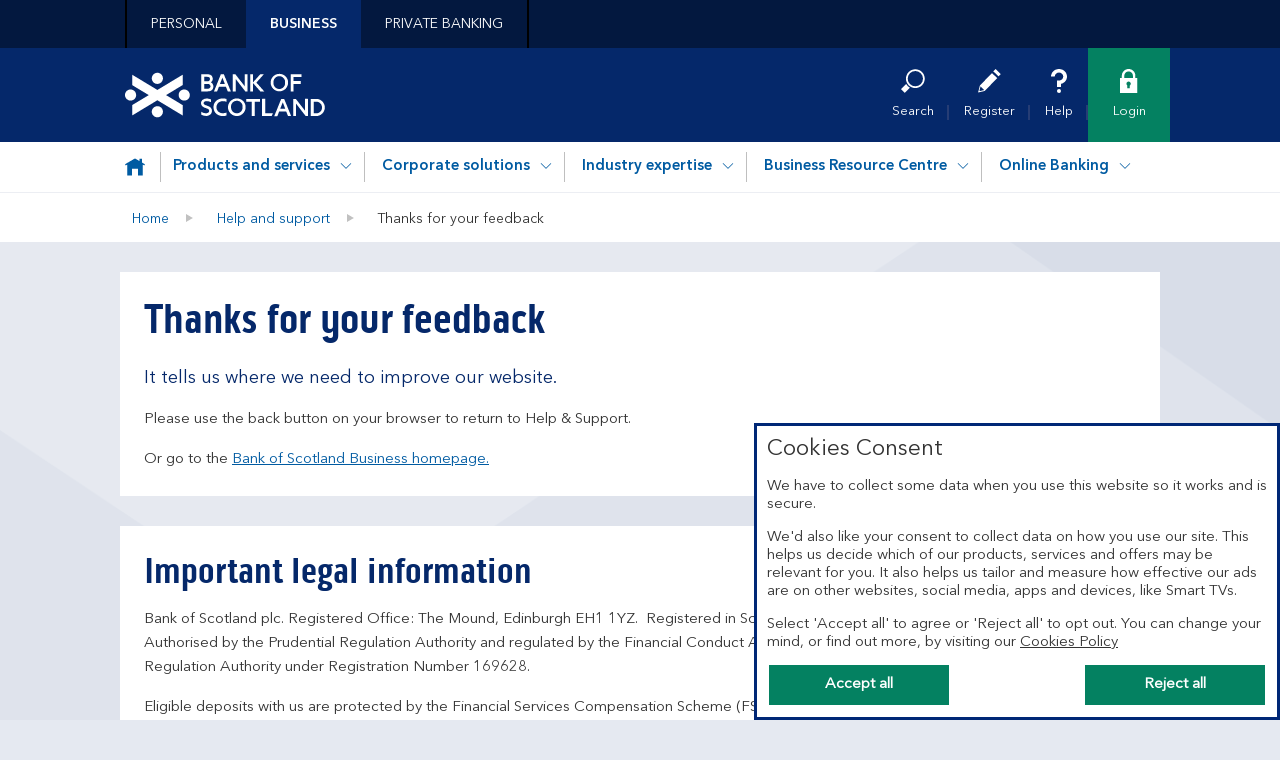

--- FILE ---
content_type: text/html;charset=utf-8
request_url: https://business.bankofscotland.co.uk/help/feedback-n-conf.html?WT.ac=bos-help_and_support-order_a_replacement_authentication_card-feedback-no
body_size: 31839
content:
<!doctype html>
<html lang="en">
  <head>
    


<meta charset="utf-8"/>
<meta http-equiv="X-UA-Compatible" content="IE=edge"/>
<title>Thanks for your feedback | Bank of Scotland business</title>
<meta name="keywords" content=""/>
<meta name="description" content="Your feedback is important to us. Thank you for taking the time to provide feedback."/>


<meta name="viewport" content="width=device-width, initial-scale=1.0, minimum-scale=1.0"/>



	<meta name="robots" content="index, follow"/>




	<link rel="canonical" href="https://business.bankofscotland.co.uk/help/feedback-n-conf.html"/>







	<meta name="yext:uuid" content="bos-en-gb-business-help-feedback-n-conf"/>
	<meta name="yext:entity-name" content="Help Articles"/>
	<meta name="yext:primary-cta-label" content="Learn more"/>
	<meta name="yext:faq-category" content="Help and support"/>




	<meta property="og:title" content="Thanks for your feedback"/>
	<meta property="og:description" content="Your feedback is important to us. Thank you for taking the time to provide feedback."/>
	<meta property="og:image" content="https://business.bankofscotland.co.uk/content/dam"/>
	<meta property="og:type" content="website"/>
	
	<meta property="og:url" content="https://business.bankofscotland.co.uk/help/feedback-n-conf.html"/>




	<meta name="twitter:title" content="Thanks for your feedback"/>
	<meta name="twitter:description" content="Your feedback is important to us. Thank you for taking the time to provide feedback."/>
	<meta name="twitter:image" content="https://business.bankofscotland.co.uk/content/dam"/>
	<meta name="twitter:card" content="summary"/>
	
	<meta name="twitter:url" content="https://business.bankofscotland.co.uk/help/feedback-n-conf.html"/>





	
	
	
	<meta name="smartbanner:button" content="VIEW"/>
	
	
	
		<meta name="smartbanner:enabled-platforms" content="none"/>
	





<link rel="shortcut icon" type="image/x-icon" href="/etc/designs/bos-business/favicon.ico"/>



 

    


  



    
<link rel="stylesheet" href="/etc/designs/white-label/clientlibs/clientlibs-css.min.5bd9c154cffe46276e0c56c6bc3a0f1c.css" type="text/css">
<link rel="stylesheet" href="/etc/designs/bos-business/clientlibs.min.b6a44e72f5b6a57dc79d296aa89569fd.css" type="text/css">

    






<script>
  function targetPageParams() {
    return {
      at_property: "746c925a-b2de-9d73-b0c1-5d99357c8200"
    };
  }
</script>







  
  
  
  
  <link rel="preload" as="font" href="/etc/designs/bos-business/clientlibs/fonts/AvenirNextLTPro-Demi/AvenirNextLTPro-Demi.woff" type="font/woff" crossorigin="anonymous">
<link rel="preload" as="font" href="/etc/designs/bos-business/clientlibs/fonts/AvenirNextLTPro-Regular/AvenirNextLTPro-Regular.woff" type="font/woff" crossorigin="anonymous">
<link rel="preload" as="font" href="/etc/designs/bos-business/clientlibs/fonts/BOSPIlGothic/bospillgothicbold-webfont.woff" type="font/woff" crossorigin="anonymous">











    
<script src="/etc/designs/white-label/jquery.min.b102a6e9ffe2a374e617c7172467cd52.js"></script>





  <script id="datalayer-object">
    let lbgpagedata = {
  "Brand": "BOS",
  "TrackHashChanges": false,
  "Platform": "Unauth",
  "State": "Unauth",
  "Channel": "Online",
  "TrustDataLayer": true,
  "Division": "Commercial",
  "Presentation": "Responsive",
  "@context": "{ \"version\": \"1.0\", \"owner\": \"Lloyds Banking Group - Group Web Analytics\" }",
  "TrackEvents": false,
  "System": "Adobe Experience Manager"
};
  </script>



<script id="enrich-utag-object">
  (function () {
    'use strict';
    window.utag_data = window.utag_data || {};
    $.extend(window.utag_data, lbgpagedata);
  }).call(this);
</script>



  
  
    <script src="//tags.tiqcdn.com/utag/lbg/code/prod/utag.sync.js" id="load-utag-bootstrap"></script>
  


  
                              <script>!function(e){var n="https://s.go-mpulse.net/boomerang/";if("True"=="True")e.BOOMR_config=e.BOOMR_config||{},e.BOOMR_config.PageParams=e.BOOMR_config.PageParams||{},e.BOOMR_config.PageParams.pci=!0,n="https://s2.go-mpulse.net/boomerang/";if(window.BOOMR_API_key="T75AX-UQ8G2-SJJG9-F9FSL-ZZCBG",function(){function e(){if(!r){var e=document.createElement("script");e.id="boomr-scr-as",e.src=window.BOOMR.url,e.async=!0,o.appendChild(e),r=!0}}function t(e){r=!0;var n,t,a,i,d=document,O=window;if(window.BOOMR.snippetMethod=e?"if":"i",t=function(e,n){var t=d.createElement("script");t.id=n||"boomr-if-as",t.src=window.BOOMR.url,BOOMR_lstart=(new Date).getTime(),e=e||d.body,e.appendChild(t)},!window.addEventListener&&window.attachEvent&&navigator.userAgent.match(/MSIE [67]\./))return window.BOOMR.snippetMethod="s",void t(o,"boomr-async");a=document.createElement("IFRAME"),a.src="about:blank",a.title="",a.role="presentation",a.loading="eager",i=(a.frameElement||a).style,i.width=0,i.height=0,i.border=0,i.display="none",o.appendChild(a);try{O=a.contentWindow,d=O.document.open()}catch(_){n=document.domain,a.src="javascript:var d=document.open();d.domain='"+n+"';void 0;",O=a.contentWindow,d=O.document.open()}if(n)d._boomrl=function(){this.domain=n,t()},d.write("<bo"+"dy onload='document._boomrl();'>");else if(O._boomrl=function(){t()},O.addEventListener)O.addEventListener("load",O._boomrl,!1);else if(O.attachEvent)O.attachEvent("onload",O._boomrl);d.close()}function a(e){window.BOOMR_onload=e&&e.timeStamp||(new Date).getTime()}if(!window.BOOMR||!window.BOOMR.version&&!window.BOOMR.snippetExecuted){window.BOOMR=window.BOOMR||{},window.BOOMR.snippetStart=(new Date).getTime(),window.BOOMR.snippetExecuted=!0,window.BOOMR.snippetVersion=14,window.BOOMR.url=n+"T75AX-UQ8G2-SJJG9-F9FSL-ZZCBG";var i=document.currentScript||document.getElementsByTagName("script")[0],o=i.parentNode,r=!1,d=document.createElement("link");if(d.relList&&"function"==typeof d.relList.supports&&d.relList.supports("preload")&&"as"in d)window.BOOMR.snippetMethod="p",d.href=window.BOOMR.url,d.rel="preload",d.as="script",d.addEventListener("load",e),d.addEventListener("error",function(){t(!0)}),setTimeout(function(){if(!r)t(!0)},3e3),BOOMR_lstart=(new Date).getTime(),o.appendChild(d);else t(!1);if(window.addEventListener)window.addEventListener("load",a,!1);else if(window.attachEvent)window.attachEvent("onload",a)}}(),"".length>0)if(e&&"performance"in e&&e.performance&&"function"==typeof e.performance.setResourceTimingBufferSize)e.performance.setResourceTimingBufferSize();!function(){if(BOOMR=e.BOOMR||{},BOOMR.plugins=BOOMR.plugins||{},!BOOMR.plugins.AK){var n=""=="true"?1:0,t="",a="aoekdyaxfoeg42lmfv5q-f-8158d06d4-clientnsv4-s.akamaihd.net",i="false"=="true"?2:1,o={"ak.v":"39","ak.cp":"1590237","ak.ai":parseInt("475167",10),"ak.ol":"0","ak.cr":99,"ak.ipv":4,"ak.proto":"h2","ak.rid":"ca693c4","ak.r":50167,"ak.a2":n,"ak.m":"","ak.n":"essl","ak.bpcip":"3.136.161.0","ak.cport":60566,"ak.gh":"2.20.137.17","ak.quicv":"","ak.tlsv":"tls1.3","ak.0rtt":"","ak.0rtt.ed":"","ak.csrc":"-","ak.acc":"","ak.t":"1768697211","ak.ak":"hOBiQwZUYzCg5VSAfCLimQ==YIiOjog+O0lQJw6sXqSiKEsHOK67o54Nr1L9coBK3zVK72lDCBBb+jnZK25zLuIe8cCt7C7GaEWTrPUZ3OUhvJKd9KwF55DenFySIFyVfSKcvJy7B3g6qSN7k+8Bw/KeMmqEMMeI5CsHVSbJ/IPCFyanSbKFVkm4FRuQRhJwYyDICEhsOkUo29uVFSUSDD1WLN7dJdm8gjITbltZmz/i3IxxtGTdLlynV5D4UqONZU4VG2Tr2betQ5BVs++BLT4j/xJfprshuLmaJBUtx7tSnMRwTXbzCPTZbKXXu9FbfJuhAWoi5z4hnFmB1VyZO/h/fO9FoEK7H3lcahCRTmS4EYaVOciTskG6FObdpO68ayt3KtkrSIesY8Nmmn311dXAlJEIOxd/VKkDpWm31fh2i+iLCNE/l7MwAfNir5Wib4A=","ak.pv":"43","ak.dpoabenc":"","ak.tf":i};if(""!==t)o["ak.ruds"]=t;var r={i:!1,av:function(n){var t="http.initiator";if(n&&(!n[t]||"spa_hard"===n[t]))o["ak.feo"]=void 0!==e.aFeoApplied?1:0,BOOMR.addVar(o)},rv:function(){var e=["ak.bpcip","ak.cport","ak.cr","ak.csrc","ak.gh","ak.ipv","ak.m","ak.n","ak.ol","ak.proto","ak.quicv","ak.tlsv","ak.0rtt","ak.0rtt.ed","ak.r","ak.acc","ak.t","ak.tf"];BOOMR.removeVar(e)}};BOOMR.plugins.AK={akVars:o,akDNSPreFetchDomain:a,init:function(){if(!r.i){var e=BOOMR.subscribe;e("before_beacon",r.av,null,null),e("onbeacon",r.rv,null,null),r.i=!0}return this},is_complete:function(){return!0}}}}()}(window);</script></head>
  
  <body data-template="/apps/bank-of-scotland/components/templates/page-content">
    
    
    







	
		
		<script id="load-utag2">
			(function(y, a, b, c, d, z) {
				try {
					z = (new Date).toISOString().substr(0, 13).split("-").join("").split(
							"T").join("");
				} catch (e) {
					z = Math.random();
				}
				a = "//tags.tiqcdn.com/utag/lbg/code/prod/utag.2.js"  + '?cb=' + z;
				c = 'script';
				d = y.createElement(c);
				d.src = a;
				d.type = 'text/java' + c;
				d.async = true;
				b = y.getElementsByTagName(c)[0];
				b.parentNode.insertBefore(d, b);
			})(document);
		</script>
	


    <div class="main">
  
  <header class="header">
    




    
        
        
        <div class="newpar new section">

</div>

    
        
        
        <div class="par iparys_inherited">

    
    
    
    
        
        
        <div class="c-321-reference reference parbase"><div class="cq-dd-paragraph"></div>
</div>

    
        
        
        <div class="c-321-reference reference parbase"><div class="cq-dd-paragraph"><div class="c-122-masthead v2 utility-nav needs-javascript" data-version="v2">



<div class="c-122-meganav-v2 col-parent dynamic-header  " data-hash="53ade1ec37d5c772e8f39e7e1dc4924e27d296136265eb8d1be198234a0cfc8f">
   <!-- container-fluid" -->
  <div class="c-122-header">
    
    
      <div class="container-fluid">
    <div class="skip-links">
        <ul class="skip-to-content" data-selector="skip-links-list">
			
			
				 
	<li data-selector="list-item-item0">
		
		
		
		
		
		
		
		
  
  
  
  
  
    <a data-selector="skip-link-item-c_122_masthead" href="/business-home/accessibility.html" accesskey="0" data-tealium-event="Internal Click" data-tealium-narrative="Accessibility statement [Accesskey &#39;0&#39;]">
    
    <span class="btn-text">Accessibility statement [Accesskey &#39;0&#39;]</span>
    
    
    
  </a>

	</li>

			
				 
	<li data-selector="list-item-item1">
		
		
		
		
		
		
		
		
  
  
  
  
  
    <a data-selector="skip-link-item-c_122_masthead" href="#main" accesskey="S" data-tealium-event="Internal Click" data-tealium-narrative="Skip to Content [Accesskey &#39;S&#39;]">
    
    <span class="btn-text">Skip to Content [Accesskey &#39;S&#39;]</span>
    
    
    
  </a>

	</li>

			
				 
	<li data-selector="list-item-item2">
		
		
		
		
		
		
		
		
  
  
  
  
  
    <a data-selector="skip-link-item-c_122_masthead" href="#nav-header" accesskey="N" data-tealium-event="Internal Click" data-tealium-narrative="Skip to site Navigation [Accesskey &#39;N&#39;]">
    
    <span class="btn-text">Skip to site Navigation [Accesskey &#39;N&#39;]</span>
    
    
    
  </a>

	</li>

			
				 
	<li data-selector="list-item-item3">
		
		
		
		
		
		
		
		
  
  
  
  
  
    <a data-selector="skip-link-item-c_122_masthead" href="/business.html" accesskey="1" data-tealium-event="Internal Click" data-tealium-narrative="Go to Home page [Accesskey &#39;1&#39;]">
    
    <span class="btn-text">Go to Home page [Accesskey &#39;1&#39;]</span>
    
    
    
  </a>

	</li>

			
				 
	<li data-selector="list-item-item4">
		
		
		
		
		
		
		
		
  
  
  
  
  
    <a data-selector="skip-link-item-c_122_masthead" href="/business-home/sitemap.html" accesskey="2" data-tealium-event="Internal Click" data-tealium-narrative="Go to Sitemap [Accesskey &#39;2&#39;]">
    
    <span class="btn-text">Go to Sitemap [Accesskey &#39;2&#39;]</span>
    
    
    
  </a>

	</li>

			
        </ul>
    </div>
</div>
    
    <!-- Mobile Section Start here-->

    <div class="visible-mobile primary-header-row header">
      <div class="container-fluid">
        <div class="row">
          
          <div class="col-xs-12 top-header-container">
            <div class="top-header-logo" data-selector="mobile-logo">
              
                
                
                
                
                
                
                
                

  
  

  
  
  

  <a data-selector="logo-anchor" href="/business.html" itemprop="url" data-tealium-event="Internal Click">
    
      
      
	
	
	
    <div class="icon-container">
  		<div class="shape-container">
			<icon class="icon" data-svg-path="/assets/icons/bos_logo.svg" data-selector="icon-bos_logo" itemprop="logo"><svg xmlns="http://www.w3.org/2000/svg" aria-hidden="true" focusable="false" viewBox="0 0 206.1 45.8"><path d="m59.4 2-26 15.7L7.4 2v10.7L24.5 23 7.4 33.3V44l26-15.7 26 15.7V33.3L42.3 23l17.1-10.3V2zm-26 32.4c-3.2 0-5.8 2.6-5.8 5.7 0 3.2 2.6 5.8 5.7 5.8s5.8-2.6 5.8-5.7c0-3.2-2.5-5.8-5.7-5.8 0-.1 0-.1 0 0zM66.8 23c0 3.2-2.6 5.7-5.8 5.7-3.2 0-5.7-2.6-5.7-5.8 0-3.2 2.6-5.7 5.7-5.7 3.3 0 5.8 2.6 5.8 5.8zM33.4 0c-3.2 0-5.8 2.6-5.8 5.7 0 3.2 2.6 5.8 5.7 5.8s5.8-2.6 5.8-5.7c0-3.2-2.5-5.8-5.7-5.8zM11.5 23c0 3.2-2.6 5.7-5.8 5.7C2.5 28.6 0 26 0 22.9c0-3.2 2.6-5.7 5.7-5.7 3.2 0 5.8 2.6 5.8 5.8zM139.1 29.8h-5.5v14.8h-3.1V29.8H125v-2.9h14.1v2.9zm-38.3-.6c1.3 0 2.7.3 3.9.7V27c-1.3-.4-2.6-.6-3.9-.6-5.4 0-9.5 3.6-9.6 8.8v.6c.1 5.2 4.2 8.8 9.6 8.8 1.3 0 2.7-.2 3.9-.6v-3c-1.3.4-2.6.7-3.9.7-3.9 0-6.6-2.7-6.5-6.1v-.2c0-3.5 2.6-6.2 6.5-6.2zm64.3 7.8-2.5-6.6L160 37h5.1zm6.1 7.6H168l-1.9-4.8h-7.2l-1.9 4.9h-3.2l7.2-17.8h3l7.2 17.7zm14.4-17.8v12.4L176 26.9h-2.7v17.7h2.9V31.7l10 12.9h2.3V26.9l-2.9-.1zm-41.2 0v14.8h8.1l-1.4 2.9h-9.8V26.9l3.1-.1zm52.6 15h-2.6v-12h2.6c3.2-.1 5.9 2.4 6 5.6v.4c.1 3.2-2.4 5.9-5.7 6h-.3zm0-14.9h-5.6v17.7h5.6c4.9 0 8.9-4 8.9-8.9s-4-8.8-8.9-8.8zm-116.8.8c1.2-.8 2.5-1.2 3.9-1.2 1.5 0 3 .3 4.4.9v2.8h-.1c-1.3-.6-2.7-1-4.2-1s-3.2.5-3.2 2.1c0 1.1.9 1.8 3.8 2.7s4.8 2.3 4.8 5.3c0 3.2-2.9 5.2-6 5.2-1.8 0-3.5-.5-5.1-1.3v-3h.1c1.5 1 3.2 1.5 5 1.5 1.5 0 3.2-.7 3.2-2.4s-1.7-2.3-3.8-3c-2.4-.7-4.7-2.1-4.7-5 .1-1.4.8-2.7 1.9-3.6zm35.1 14.1c-3.3 0-6-2.7-6-6v-.3c-.4-3.3 2-6.3 5.3-6.6 3.3-.4 6.3 2 6.6 5.3v1.3c.2 3.3-2.4 6.1-5.7 6.3h-.2zm0-15.4c-5 0-9.1 4-9.2 9 0 5 4 9.1 9 9.2s9.1-4 9.2-9v-.1c.1-5-3.9-9-9-9.1.1 0 .1 0 0 0zm58.4-22v4.2h7.4v2.9h-7.4v7.7h-3V1.5h11.2v2.9h-8.2zm-75.9 7.2 2.6-6.6 2.5 6.6h-5.1zm4-10.2h-3l-7.1 17.8h3.2l1.9-4.8h7.2l1.9 4.8h3.2l-7.3-17.8zM88.1 14c0-1.4-1.2-2.5-2.6-2.5h-3.9v5h3.1c2.2 0 3.4-1 3.4-2.5zm-6.4-5.2H85c1.3.1 2.5-.9 2.6-2.2v-.2c0-1.5-1.3-2.2-2.7-2.2h-3.2v4.6zm9.4 5.3c0 3.6-2.8 5.1-6.3 5.1h-6.2V1.5H85c3 0 5.4 1.6 5.4 4.8 0 1.4-.7 2.8-2 3.5 1.7.8 2.7 2.5 2.7 4.3zm48.3-12.6L132 9.8V1.5h-3v17.7h3v-8.5l7.5 8.5h4l-8.1-9.1 7.8-8.7-3.8.1zm25.6 8.6c.3-3.3-2.1-6.2-5.4-6.6-3.3-.3-6.2 2.1-6.6 5.4v1.2c-.3 3.3 2.1 6.2 5.4 6.6 3.3.3 6.2-2.1 6.6-5.4v-1.2zm3.1 0c0 5-4 9-9 9s-9-4-9-9 4-9 9-9 9 4 9 9zm-44.8-8.6v12.3l-9.6-12.3H111v17.7h3V6.3l10 12.9h2.3V1.5h-3z"/></svg></icon>
  		</div>
	</div>

      
      
      <span class="sr-only">Bank of Scotland logo</span>
      
    
  </a>

              
              
            </div> 
            
            <div class="top-header-menu">
              
              


	
    
		
	 
		
		
		
		
		
		
		
		
		
		
		
		
		
		
		

  
  

  
  
  

  <a class="top-header-btn top-header-btn--anchor header-search  default" data-selector="cta-item-yext_search" itemprop="url" itemtype="https://schema.org/SiteNavigationElement" data-tealium-event="External Click" data-tealium-narrative="Search" itemscope>
    
      
      
	
	
	
    <div class="icon-container">
  		<div class="shape-container">
			<icon class="icon" data-svg-path="/assets/icons/magnifying-glass.svg" data-selector="icon-magnifying-glass"><svg xmlns="http://www.w3.org/2000/svg" aria-hidden="true" focusable="false" viewBox="0 0 28 28"><path d="M6.06 17.468.064 23.466l4.344 4.344 5.944-5.946a11.59 11.59 0 0 1-4.29-4.396"/><path d="M16.741.307c-6.052 0-10.958 4.907-10.96 10.961 0 6.053 4.908 10.96 10.96 10.96 6.054 0 10.961-4.907 10.961-10.96 0-6.054-4.907-10.96-10.96-10.96m0 19.881a8.922 8.922 0 1 1 .002-17.844 8.922 8.922 0 0 1-.003 17.844"/></svg></icon>
  		</div>
	</div>

      <span class="link-text" itemprop="name">Search</span>
      
      
      
    
  </a>

   

	

	
    

	
    

	
    


              	
              <button class="top-header-menu-open-button" aria-controls="top-header-mobile-nav" aria-label="Menu, collapsed.">
                
                
                
	
	
	
    <div class="icon-container">
  		<div class="shape-container">
			<icon class="icon icon-open" data-svg-path="/etc/designs/bos-business/clientlibs/icons/hamburger.svg" data-selector="icon-hamburger"><svg aria-hidden="true" focusable="false" viewBox="0 0 20 17"><path d="M0 7h20v3H0V7zm0 7h20v3H0v-3zM0 0h20v3H0V0z"/></svg></icon>
  		</div>
	</div>

              </button>
              <button class="top-header-menu-close-button" aria-controls="top-header-mobile-nav" aria-label="Menu, expanded.">
                
                
                
	
	
	
    <div class="icon-container">
  		<div class="shape-container">
			<icon class="icon icon-close" data-svg-path="/etc/designs/bos-business/clientlibs/icons/close.svg" data-selector="icon-close"><svg aria-hidden="true" focusable="false" viewBox="10.5 13.7 20 20"><path class="st3" d="m30.5 16.3-2.6-2.6-7.4 7.3-7.4-7.3-2.6 2.6 7.4 7.4-7.4 7.3 2.6 2.7 7.4-7.4 7.4 7.4 2.6-2.7-7.4-7.3z"/></svg></icon>
  		</div>
	</div>

              </button>
            </div>
          </div>
        </div>
      </div>
    </div>
    
    <div id="business-header" class="business-header hidden-mobile" data-selector="business-header">
  <div class="container-fluid">
    <div class="row">
      <div class="col-xs-12">
        <ul id="businesses-nav" class="business-nav nav" data-selector="businesses-nav-list" aria-label="Share Price" itemscope itemtype="https://schema.org/SiteNavigationElement">
          
          
             
<li class=" business-nav-li" data-selector="list-item-item0">
	
	
	
	
	
	
	
	
	
	
	
  
  
  
  
  
    <a class=" business-nav-a" data-selector="cta-item-item0" href="https://www.bankofscotland.co.uk/personal" itemprop="url" data-tealium-event="External Click" data-tealium-narrative="Personal" target="_self">
    
    <span class="btn-text" itemprop="name">Personal</span>
    
    
    
  </a>

</li>
	
          
             
<li class="current business-nav-li" data-selector="list-item-item1">
	
	
	
	
	
	
	
	
	
	
	
  
  
  
  
  
    <a class="current business-nav-a" data-selector="cta-item-item1" href="/business.html" itemprop="url" data-tealium-event="Internal Click" data-tealium-narrative="Business" target="_self">
    
    <span class="btn-text" itemprop="name">Business</span>
    
    
    
  </a>

</li>
	
          
             
<li class=" business-nav-li" data-selector="list-item-item2">
	
	
	
	
	
	
	
	
	
	
	
  
  
  
  
  
    <a class=" business-nav-a" data-selector="cta-item-item2" href="https://www.bankofscotland.co.uk/privatebanking/" itemprop="url" data-tealium-event="External Click" data-tealium-narrative="Private Banking" target="_self">
    
    <span class="btn-text" itemprop="name">Private Banking</span>
    
    
    
  </a>

</li>
	
          
          
          
            
          
            
          
            
          
        </ul>
      </div>
    </div>
  </div>
</div>

    <div id="nav-header" class="nav-header primary-header-row hidden-mobile ">
      <div class="container-fluid">
        <div class="row">
          <div class="col-md-6 col-sm-5 col-xm-5 top-header-left  hidden-mobile">
            <div class="top-header-logo" data-selector="top-header-logo">
              
                  
                  
                  
                  
                  
                  
                  
                  
                  

  
  

  
  
  

  <a data-selector="logo-anchor" href="/business.html" itemprop="url" data-tealium-event="Internal Click">
    
      
      
	
	
	
    <div class="icon-container">
  		<div class="shape-container">
			<icon class="icon" data-svg-path="/assets/icons/bos_logo.svg" data-selector="icon-bos_logo" itemprop="logo"><svg xmlns="http://www.w3.org/2000/svg" aria-hidden="true" focusable="false" viewBox="0 0 206.1 45.8"><path d="m59.4 2-26 15.7L7.4 2v10.7L24.5 23 7.4 33.3V44l26-15.7 26 15.7V33.3L42.3 23l17.1-10.3V2zm-26 32.4c-3.2 0-5.8 2.6-5.8 5.7 0 3.2 2.6 5.8 5.7 5.8s5.8-2.6 5.8-5.7c0-3.2-2.5-5.8-5.7-5.8 0-.1 0-.1 0 0zM66.8 23c0 3.2-2.6 5.7-5.8 5.7-3.2 0-5.7-2.6-5.7-5.8 0-3.2 2.6-5.7 5.7-5.7 3.3 0 5.8 2.6 5.8 5.8zM33.4 0c-3.2 0-5.8 2.6-5.8 5.7 0 3.2 2.6 5.8 5.7 5.8s5.8-2.6 5.8-5.7c0-3.2-2.5-5.8-5.7-5.8zM11.5 23c0 3.2-2.6 5.7-5.8 5.7C2.5 28.6 0 26 0 22.9c0-3.2 2.6-5.7 5.7-5.7 3.2 0 5.8 2.6 5.8 5.8zM139.1 29.8h-5.5v14.8h-3.1V29.8H125v-2.9h14.1v2.9zm-38.3-.6c1.3 0 2.7.3 3.9.7V27c-1.3-.4-2.6-.6-3.9-.6-5.4 0-9.5 3.6-9.6 8.8v.6c.1 5.2 4.2 8.8 9.6 8.8 1.3 0 2.7-.2 3.9-.6v-3c-1.3.4-2.6.7-3.9.7-3.9 0-6.6-2.7-6.5-6.1v-.2c0-3.5 2.6-6.2 6.5-6.2zm64.3 7.8-2.5-6.6L160 37h5.1zm6.1 7.6H168l-1.9-4.8h-7.2l-1.9 4.9h-3.2l7.2-17.8h3l7.2 17.7zm14.4-17.8v12.4L176 26.9h-2.7v17.7h2.9V31.7l10 12.9h2.3V26.9l-2.9-.1zm-41.2 0v14.8h8.1l-1.4 2.9h-9.8V26.9l3.1-.1zm52.6 15h-2.6v-12h2.6c3.2-.1 5.9 2.4 6 5.6v.4c.1 3.2-2.4 5.9-5.7 6h-.3zm0-14.9h-5.6v17.7h5.6c4.9 0 8.9-4 8.9-8.9s-4-8.8-8.9-8.8zm-116.8.8c1.2-.8 2.5-1.2 3.9-1.2 1.5 0 3 .3 4.4.9v2.8h-.1c-1.3-.6-2.7-1-4.2-1s-3.2.5-3.2 2.1c0 1.1.9 1.8 3.8 2.7s4.8 2.3 4.8 5.3c0 3.2-2.9 5.2-6 5.2-1.8 0-3.5-.5-5.1-1.3v-3h.1c1.5 1 3.2 1.5 5 1.5 1.5 0 3.2-.7 3.2-2.4s-1.7-2.3-3.8-3c-2.4-.7-4.7-2.1-4.7-5 .1-1.4.8-2.7 1.9-3.6zm35.1 14.1c-3.3 0-6-2.7-6-6v-.3c-.4-3.3 2-6.3 5.3-6.6 3.3-.4 6.3 2 6.6 5.3v1.3c.2 3.3-2.4 6.1-5.7 6.3h-.2zm0-15.4c-5 0-9.1 4-9.2 9 0 5 4 9.1 9 9.2s9.1-4 9.2-9v-.1c.1-5-3.9-9-9-9.1.1 0 .1 0 0 0zm58.4-22v4.2h7.4v2.9h-7.4v7.7h-3V1.5h11.2v2.9h-8.2zm-75.9 7.2 2.6-6.6 2.5 6.6h-5.1zm4-10.2h-3l-7.1 17.8h3.2l1.9-4.8h7.2l1.9 4.8h3.2l-7.3-17.8zM88.1 14c0-1.4-1.2-2.5-2.6-2.5h-3.9v5h3.1c2.2 0 3.4-1 3.4-2.5zm-6.4-5.2H85c1.3.1 2.5-.9 2.6-2.2v-.2c0-1.5-1.3-2.2-2.7-2.2h-3.2v4.6zm9.4 5.3c0 3.6-2.8 5.1-6.3 5.1h-6.2V1.5H85c3 0 5.4 1.6 5.4 4.8 0 1.4-.7 2.8-2 3.5 1.7.8 2.7 2.5 2.7 4.3zm48.3-12.6L132 9.8V1.5h-3v17.7h3v-8.5l7.5 8.5h4l-8.1-9.1 7.8-8.7-3.8.1zm25.6 8.6c.3-3.3-2.1-6.2-5.4-6.6-3.3-.3-6.2 2.1-6.6 5.4v1.2c-.3 3.3 2.1 6.2 5.4 6.6 3.3.3 6.2-2.1 6.6-5.4v-1.2zm3.1 0c0 5-4 9-9 9s-9-4-9-9 4-9 9-9 9 4 9 9zm-44.8-8.6v12.3l-9.6-12.3H111v17.7h3V6.3l10 12.9h2.3V1.5h-3z"/></svg></icon>
  		</div>
	</div>

      
      
      <span class="sr-only">Bank of Scotland logo</span>
      
    
  </a>

              
              
             </div>
          </div>
          
          

<div class="container-fluid">
	<ul class="top-header-right">
		
			

	


		
		
			






	
	
	
    
		 
	<li class="default">
		
		
		
		
		
		
		
		
		
		
		
		
		
		
		

  
  

  
  
  

  <a id="search-click" class="top-header-btn top-header-btn--anchor top-header-btn--search search-click " data-selector="cta-item-yext_search" href="#" itemprop="url" itemtype="https://schema.org/SiteNavigationElement" data-tealium-event="Internal Click" data-tealium-narrative="Search" itemscope>
    
      
      
	
	
	
    <div class="icon-container">
  		<div class="shape-container">
			<icon class="icon" data-svg-path="/assets/icons/magnifying-glass.svg" data-selector="icon-magnifying-glass"><svg xmlns="http://www.w3.org/2000/svg" aria-hidden="true" focusable="false" viewBox="0 0 28 28"><path d="M6.06 17.468.064 23.466l4.344 4.344 5.944-5.946a11.59 11.59 0 0 1-4.29-4.396"/><path d="M16.741.307c-6.052 0-10.958 4.907-10.96 10.961 0 6.053 4.908 10.96 10.96 10.96 6.054 0 10.961-4.907 10.961-10.96 0-6.054-4.907-10.96-10.96-10.96m0 19.881a8.922 8.922 0 1 1 .002-17.844 8.922 8.922 0 0 1-.003 17.844"/></svg></icon>
  		</div>
	</div>

      <span class="link-text" itemprop="name">Search</span>
      
      
      
    
  </a>

		
         <div class="c-119-search-input-box needs-javascript search-parent yxt-search-component yxt-v1">
	<div data-hash="58e0a2542946588349ffda7fa18474f9b80410aa69e9fceac2b776f1f92e76a0">
    <input type="hidden" class="search-bar-name" value="Business"/>
    <input type="hidden" class="yext-search-results-page" value="/content/bos/en-gb/business/search-results"/>
    <input type="hidden" class="yext-context-segment"/>
    <input type="hidden" class="yext-api-key" value="778e2d0cf24f446540e262c099bab18f"/>
    <input type="hidden" class="yext-experience-key" value="bank-of-scotland-answers-business"/>
	<input type="hidden" class="yext-answers" value="https://answers.business.bankofscotland.co.uk/iframe.js"/>
    <input type="hidden" class="yext-query-suggestions-animation"/>
		<div class="search-container js-search-container" id="search-container-utilitylink">
			<div class="form-wrapper">
				<button class="search-close js-search-close" type="button" id="search-close-utilitylink" aria-label="Close the search box">
					
					
	
	
	
    <div class="icon-container">
  		<div class="shape-container">
			<icon data-svg-path="/etc/designs/bos-business/clientlibs/icons/close.svg" data-selector="icon-close"><svg aria-hidden="true" focusable="false" viewBox="10.5 13.7 20 20"><path class="st3" d="m30.5 16.3-2.6-2.6-7.4 7.3-7.4-7.3-2.6 2.6 7.4 7.4-7.4 7.3 2.6 2.7 7.4-7.4 7.4 7.4 2.6-2.7-7.4-7.3z"/></svg></icon>
  		</div>
	</div>

					<span class="hidden-xs">Close</span>
				</button>
				<div class="input-wrapper Business">
					
					
	
	
	
    <div class="icon-container">
  		<div class="shape-container">
			<icon class="yext-icon-search hide" data-svg-path="/etc/designs/bos-business/clientlibs/icons/search.svg" data-selector="icon-search"><svg aria-hidden="true" focusable="false" viewBox="9 12 23.1 22.9"><path d="m14 26.3-5 5 3.6 3.6 5-5c-1.5-.8-2.8-2.1-3.6-3.6"/><path d="M22.9 28.6c-4.1 0-7.4-3.3-7.4-7.5 0-4.1 3.3-7.5 7.4-7.5 4.1 0 7.4 3.3 7.4 7.5 0 4.1-3.3 7.5-7.4 7.5m0-16.6c-5.1 0-9.2 4.1-9.2 9.2s4.1 9.2 9.2 9.2 9.2-4.1 9.2-9.2c-.1-5.1-4.2-9.2-9.2-9.2"/></svg></icon>
  		</div>
	</div>

				</div>
			</div>
		</div>
	</div>
</div>

<div class="c-119-search-results needs-javascript">
   <div data-hash="43a73c6386f56cb6104a0085fa4d494fceb20fa63b05e48c8fcb49c23e0063ec">
   </div>
</div>



	</li>

	
	

	
		 
	<li class="default">
		
		
		
		
		
		
		
		
		
		
		
		
		
		
		
		

  
  

  
  
  

  <a class="top-header-btn top-header-btn--anchor  " data-selector="cta-item-item1" href="/online-banking/registration.html" itemprop="url" itemtype="https://schema.org/SiteNavigationElement" data-tealium-event="Internal Click" data-tealium-narrative="Register" itemscope>
    
      
      
	
	
	
    <div class="icon-container">
  		<div class="shape-container">
			<icon class="icon" data-svg-path="/assets/icons/pencil.svg" data-selector="icon-pencil"><svg xmlns="http://www.w3.org/2000/svg" aria-hidden="true" focusable="false" viewBox="0 0 26 27"><path d="M25.763 5.79 19.973 0 17.34 2.702l5.957 5.62 2.465-2.532M2.8 17.915l-.638.7-2.08 7.813 7.587-1.713.924-1.007L21.732 10.21l-5.957-5.62L2.8 17.915zm-1.223 7.016 1.224-5.417 4.196 4.194-5.42 1.223z"/></svg></icon>
  		</div>
	</div>

      <span class="link-text" itemprop="name">Register</span>
      
      <span class="sr-only">for internet banking</span>
      
    
  </a>

	</li>

	
	
	
    
	

	
		 
	<li class="default">
		
		
		
		
		
		
		
		
		
		
		
		
		
		
		
		

  
  

  
  
  

  <a class="top-header-btn top-header-btn--anchor  " data-selector="cta-item-item2" href="/help.html" itemprop="url" itemtype="https://schema.org/SiteNavigationElement" data-tealium-event="Internal Click" data-tealium-narrative="Help" itemscope>
    
      
      
	
	
	
    <div class="icon-container">
  		<div class="shape-container">
			<icon class="icon" data-svg-path="/assets/icons/question-mark.svg" data-selector="icon-question-mark"><svg xmlns="http://www.w3.org/2000/svg" aria-hidden="true" focusable="false" viewBox="0 0 20 30"><path d="M7.5 27.5a2.5 2.5 0 1 1 5 0 2.5 2.5 0 0 1-5 0m4.85-5H7.649v-8.051H10c2.921 0 5.297-2.244 5.297-5.004 0-2.759-2.376-5.003-5.297-5.003-2.922 0-5.297 2.244-5.297 5.003H0C0 4.236 4.487 0 10 0c5.515 0 10 4.236 10 9.445 0 4.443-3.265 8.18-7.65 9.181V22.5"/></svg></icon>
  		</div>
	</div>

      <span class="link-text" itemprop="name">Help</span>
      
      <span class="sr-only">and support for business banking</span>
      
    
  </a>

	</li>

	
	
	
    
	

	
	
		 
	<li class="default">
		
		
		
		
		
		
		
		
		
		
		
		
		

		
		

  
  

  
  
  

  <a class="top-header-btn top-header-btn--anchor top-header-btn-highlight header-flyout" data-selector="cta-item-item3" href="#flyout" itemprop="url" itemtype="https://schema.org/SiteNavigationElement" data-tealium-event="Internal Click" data-tealium-narrative="Login" itemscope>
    
      
      
	
	
	
    <div class="icon-container">
  		<div class="shape-container">
			<icon class="icon" data-svg-path="/assets/icons/padlock.svg" data-selector="icon-padlock"><svg xmlns="http://www.w3.org/2000/svg" aria-hidden="true" focusable="false" viewBox="0 0 20 28"><path d="M14.358 10.46V7.75c-.008-2.725-2.155-4.94-4.795-4.94-2.643 0-4.79 2.215-4.798 4.942l.004 2.708h9.589zM10.96 22.402v-3.198a2.531 2.531 0 0 0 1.02-2.039c0-1.38-1.083-2.5-2.42-2.5-1.336 0-2.42 1.12-2.42 2.5a2.52 2.52 0 0 0 1.019 2.039l.002 3.198h2.8zM0 28V10.46h2.053l-.006-2.71C2.054 3.474 5.42 0 9.563 0s7.507 3.473 7.516 7.75v2.71h2.046V28H0z"/></svg></icon>
  		</div>
	</div>

      <span class="link-text" itemprop="name">Login</span>
      
      <span class="sr-only">to your online banking</span>
      
    
  </a>

		
		
		<div class="header-flyout--content hide" data-flyout-id="flyout-item3">
			<div>
        
				




    
    
    <div class="c-106-grid-layout base needs-javascript">
    
    <div class="bg-white   " data-hash="bc7e4761e1b09fd2a6c902f429e2c026d06b7b6e77c63df61b9602c771a55e27">
        <div class="full-bleed">
            
            <div class="row ">
		        
                
                    
                        
                            
                                
                                <div class="col-xs-12 col-sm-12 col-md-12 grid-col  column-1 ">
                                    
                                    

    




    
    
    <div class="c-103-rich-text parbase">


    


<p><strong>Online Banking</strong></p>
<p><span class="btn-text"><a class="positive btn btn-primary" data-selector="cta-item-primary" href="https://online-business.bankofscotland.co.uk/business/logon/login.jsp"><span class="btn-text">Business&nbsp;Internet Banking</span></a></span></p>
<p><a class="positive btn btn-secondary" data-selector="cta-item-secondary" href="https://cbonline.bankofscotland.co.uk/PrimaryAuth/"><span class="btn-text">Commercial Banking Online</span></a></p>
</div>


    
    
    <div class="c-254-call-to-action needs-javascript">


    




  
  <div class="btn-container  " data-hash="59d2c855cbb55986b30d7e0c6303360cf4d862d36c37e3835d58dbb0f471edfb">
    
    
    
    
    
    
    
    
    
    
    
    
    
    

    
    
  
  
  
  
  
    <a class="positive btn btn-tertiary" data-selector="cta" href="/online-banking.html" data-tealium-event="Internal Click" data-tealium-action="Link Click" data-tealium-narrative="About Internet Banking" data-tealium-tracking="null" data-tealium-listener="null" data-tealium-value="null" target="_self">
    
    <span class="btn-text">About Internet Banking</span>
    
    
    
  </a>


    
    
  </div>

</div>




                                </div>
							
                        
                            
                        
                            
                        
                            
                        
                            
                        
                            
                        
                            
                        
                            
                        
                            
                        
                            
                        
                            
                        
                            
                        
                    
                
            </div>
        </div>
    </div>

</div>


	
			</div>
		</div>
	</li>

	
	
    
	


		
	</ul>
</div>

         	
        </div>
      </div>
    </div>
  </div>
  
	  
  
    
  
  
    

  <div class="v2-mega-nav" onhome="true">
    
<div class="desktop container-fluid">
  <div class="row">
    <div class="col-xs-12">
      <ul class="v2-nav-lvl1">
        <li class="home-icon">
          
          
          
          
          
          

  
  

  
  
  

  <a href="/business.html" data-tealium-event="Internal Click">
    
      
      
	
	
	
    <div class="icon-container">
  		<div class="shape-container">
			<icon data-svg-path="/etc/designs/bos-business/clientlibs/icons/home.svg" data-selector="icon-home"><svg xmlns="http://www.w3.org/2000/svg" aria-hidden="true" focusable="false" viewBox="0 0 28 24"><path d="m28 8.23-4.256-2.496V.5H20.17v3.097L13.971 0 0 8.158l1.101 1.645L3.14 8.61V24h6.543v-9.546h8.573V24h6.542V8.608l2.083 1.219L28 8.23"/></svg></icon>
  		</div>
	</div>

      
      
      
      
    
  </a>

        </li>
        
          <li class="primary-item with-submenu">
            
            
            
            
            
            
            
  
  
  
  
  
    <a tabindex="0" href="/products-and-services.html" itemprop="url" data-tealium-event="Internal Click" data-tealium-narrative="Products and services" target="_self">
    
    <span class="btn-text" itemprop="name">Products and services</span>
    
    
    
  </a>

            <div id="v2-nav-lvl2-item-0" class="v2-nav-lvl2">
              <ul class="v2-nav-lvl2">
                <li class="secondary-item with-submenu">
                  
                  
                  
                  
                  
                  
                  
  
  
  
  
  
    <a tabindex="0" href="/business-accounts.html" itemprop="url" data-tealium-event="Internal Click" data-tealium-narrative="Business accounts" target="_self">
    
    <span class="btn-text" itemprop="name">Business accounts</span>
    
    
    
  </a>

                  <div id="v2-nav-lvl3-item-0-0" class="v2-nav-lvl3">
                    
<div class="tertiaryEditArea c-106-grid-layout base">
  
  <div>
    <div class="container-fluid">
      <div class="row">
        
          
          
            <div class="col-xs-12 col-sm-12 col-md-6 grid-col">
              
              




    
    
    <div class="c-108-nav-list parbase">


    


<h3>Products</h3>







    <ul class="nav3-column">
        <li data-selector="list-item-0">
            
            
            
            
            
            
            
            
            <p class="nav3-anchor">
                
  
  
  
  
  
    <a data-selector="cta-item-0" href="/business-accounts.html?WT.ac=bos-bb-bca-nav-tier3-page-hub" itemprop="url" data-tealium-event="Internal Click" data-tealium-action="Link Click" data-tealium-narrative="Business accounts" data-tealium-tracking="null" data-tealium-listener="null" data-tealium-value="null">
    
    <span class="btn-text" itemprop="name">Business accounts</span>
    
    
    
  </a>

            </p>
        </li>
    
        <li data-selector="list-item-1">
            
            
            
            
            
            
            
            
            <p class="nav3-anchor">
                
  
  
  
  
  
    <a data-selector="cta-item-1" href="/business-accounts.html?WT.ac=bos-bb-bca-nav-tier3-page-hub" itemprop="url" data-tealium-event="Internal Click" data-tealium-action="Link Click" data-tealium-narrative="Apply for a Business Account" data-tealium-tracking="null" data-tealium-listener="null" data-tealium-value="null">
    
    <span class="btn-text" itemprop="name">Apply for a Business Account</span>
    
    
    
  </a>

            </p>
        </li>
    
        <li data-selector="list-item-2">
            
            
            
            
            
            
            
            
            <p class="nav3-anchor">
                
  
  
  
  
  
    <a data-selector="cta-item-2" href="/business-accounts/switch-your-business-account.html?WT.ac=bos-bb-bca-nav-tier3-page-switchers" itemprop="url" data-tealium-event="Internal Click" data-tealium-action="Link Click" data-tealium-narrative="Switch to Bank of Scotland" data-tealium-tracking="null" data-tealium-listener="null" data-tealium-value="null">
    
    <span class="btn-text" itemprop="name">Switch to Bank of Scotland</span>
    
    
    
  </a>

            </p>
        </li>
    
        <li data-selector="list-item-3">
            
            
            
            
            
            
            
            
            <p class="nav3-anchor">
                
  
  
  
  
  
    <a data-selector="cta-item-3" href="/business-accounts/community-account.html?WT.ac=bos-bb-bca-nav-tier3-page-community_accounts" itemprop="url" data-tealium-event="Internal Click" data-tealium-action="Link Click" data-tealium-narrative="Community accounts" data-tealium-tracking="null" data-tealium-listener="null" data-tealium-value="null">
    
    <span class="btn-text" itemprop="name">Community accounts</span>
    
    
    
  </a>

            </p>
        </li>
    
        <li data-selector="list-item-4">
            
            
            
            
            
            
            
            
            <p class="nav3-anchor">
                
  
  
  
  
  
    <a data-selector="cta-item-4" href="/business-accounts/client-accounts.html?WT.ac=bos-bb-business_accounts-nav-tier3-page-client_accounts" itemprop="url" data-tealium-event="Internal Click" data-tealium-action="Link Click" data-tealium-narrative="Client accounts" data-tealium-tracking="null" data-tealium-listener="null" data-tealium-value="null">
    
    <span class="btn-text" itemprop="name">Client accounts</span>
    
    
    
  </a>

            </p>
        </li>
    </ul>

</div>



            </div>
            <div class="col-xs-12 col-sm-12 col-md-6 grid-col">
              
              




    
    
    <div class="c-108-nav-list parbase">


    


<h3>Existing Customers</h3>







    <ul class="nav3-column">
        <li data-selector="list-item-0">
            
            
            
            
            
            
            
            
            <p class="nav3-anchor">
                
  
  
  
  
  
    <a data-selector="cta-item-0" href="/business-accounts/manage-account-access.html?WT.ac=bos-bb-bca-nav-tier4-page-manage_account_access" itemprop="url" data-tealium-event="Internal Click" data-tealium-action="Link Click" data-tealium-narrative="Manage account access" data-tealium-tracking="null" data-tealium-listener="null" data-tealium-value="null">
    
    <span class="btn-text" itemprop="name">Manage account access</span>
    
    
    
  </a>

            </p>
        </li>
    
        <li data-selector="list-item-1">
            
            
            
            
            
            
            
            
            <p class="nav3-anchor">
                
  
  
  
  
  
    <a data-selector="cta-item-1" href="/business-home/rates-and-charges/terms-and-conditions.html#c_accordian_1" itemprop="url" data-tealium-event="Internal Click" data-tealium-action="Link Click" data-tealium-narrative="Product terms and conditions" data-tealium-tracking="null" data-tealium-listener="null" data-tealium-value="null">
    
    <span class="btn-text" itemprop="name">Product terms and conditions</span>
    
    
    
  </a>

            </p>
        </li>
    
        <li data-selector="list-item-2">
            
            
            
            
            
            
            
            
            <p class="nav3-anchor">
                
  
  
  
  
  
    <a data-selector="cta-item-2" href="/business-home/rates-and-charges.html" itemprop="url" data-tealium-event="Internal Click" data-tealium-action="Link Click" data-tealium-narrative="Rates and charges" data-tealium-tracking="null" data-tealium-listener="null" data-tealium-value="null">
    
    <span class="btn-text" itemprop="name">Rates and charges</span>
    
    
    
  </a>

            </p>
        </li>
    
        <li data-selector="list-item-3">
            
            
            
            
            
            
            
            
            <p class="nav3-anchor">
                
  
  
  
  
  
    <a data-selector="cta-item-3" href="/help.html?Wt.ac=Lloyds-nav_products_services-business_accounts-inline_link-help_support" itemprop="url" data-tealium-event="Internal Click" data-tealium-action="Link Click" data-tealium-narrative="Help &amp; Support" data-tealium-tracking="null" data-tealium-listener="null" data-tealium-value="null">
    
    <span class="btn-text" itemprop="name">Help &amp; Support</span>
    
    
    
  </a>

            </p>
        </li>
    
        <li data-selector="list-item-4">
            
            
            
            
            
            
            
            
            <p class="nav3-anchor">
                
  
  
  
  
  
    <a data-selector="cta-item-4" href="/business-debit-card.html" itemprop="url" data-tealium-event="Internal Click" data-tealium-action="Link Click" data-tealium-narrative="Business Debit Card" data-tealium-tracking="null" data-tealium-listener="null" data-tealium-value="null">
    
    <span class="btn-text" itemprop="name">Business Debit Card</span>
    
    
    
  </a>

            </p>
        </li>
    
        <li data-selector="list-item-5">
            
            
            
            
            
            
            
            
            <p class="nav3-anchor">
                
  
  
  
  
  
    <a data-selector="cta-item-5" href="/business-key-card.html" itemprop="url" data-tealium-event="Internal Click" data-tealium-action="Link Click" data-tealium-narrative="Business Key Card" data-tealium-tracking="null" data-tealium-listener="null" data-tealium-value="null">
    
    <span class="btn-text" itemprop="name">Business Key Card</span>
    
    
    
  </a>

            </p>
        </li>
    
        <li data-selector="list-item-6">
            
            
            
            
            
            
            
            
            <p class="nav3-anchor">
                
  
  
  
  
  
    <a data-selector="cta-item-6" href="/business-overdraft.html" itemprop="url" data-tealium-event="Internal Click" data-tealium-action="Link Click" data-tealium-narrative="Overdraft" data-tealium-tracking="null" data-tealium-listener="null" data-tealium-value="null">
    
    <span class="btn-text" itemprop="name">Overdraft</span>
    
    
    
  </a>

            </p>
        </li>
    </ul>

</div>


    
    
    <div class="c-108-nav-list parbase">


    


<h3>Find out more</h3>







    <ul class="nav3-column">
        <li data-selector="list-item-0">
            
            
            
            
            
            
            
            
            <p class="nav3-anchor">
                
  
  
  
  
  
    <a data-selector="cta-item-0" href="/business-resource-centre/guidance.html" itemprop="url" data-tealium-event="Internal Click" data-tealium-action="Link Click" data-tealium-narrative="Starting a business" data-tealium-tracking="null" data-tealium-listener="null" data-tealium-value="null">
    
    <span class="btn-text" itemprop="name">Starting a business</span>
    
    
    
  </a>

            </p>
        </li>
    
        <li data-selector="list-item-1">
            
            
            
            
            
            
            
            
            <p class="nav3-anchor">
                
  
  
  
  
  
    <a data-selector="cta-item-1" href="/business-resource-centre/guidance/writing-your-business-plan.html" itemprop="url" data-tealium-event="Internal Click" data-tealium-action="Link Click" data-tealium-narrative="Writing your business plan" data-tealium-tracking="null" data-tealium-listener="null" data-tealium-value="null">
    
    <span class="btn-text" itemprop="name">Writing your business plan</span>
    
    
    
  </a>

            </p>
        </li>
    
        <li data-selector="list-item-2">
            
            
            
            
            
            
            
            
            <p class="nav3-anchor">
                
  
  
  
  
  
    <a data-selector="cta-item-2" href="/business-closed-account.html" itemprop="url" data-tealium-event="Internal Click" data-tealium-action="Link Click" data-tealium-narrative="Statements for closed accounts" data-tealium-tracking="null" data-tealium-listener="null" data-tealium-value="null">
    
    <span class="btn-text" itemprop="name">Statements for closed accounts</span>
    
    
    
  </a>

            </p>
        </li>
    
        <li data-selector="list-item-3">
            
            
            
            
            
            
            
            
            <p class="nav3-anchor">
                
  
  
  
  
  
    <a data-selector="cta-item-3" href="/help/contact-us/help-with-bereavement.html" itemprop="url" data-tealium-event="Internal Click" data-tealium-action="Link Click" data-tealium-narrative="Help with bereavement" data-tealium-tracking="null" data-tealium-listener="null" data-tealium-value="null">
    
    <span class="btn-text" itemprop="name">Help with bereavement</span>
    
    
    
  </a>

            </p>
        </li>
    
        <li data-selector="list-item-4">
            
            
            
            
            
            
            
            
            <p class="nav3-anchor">
                
  
  
  
  
  
    <a data-selector="cta-item-4" href="https://www.bankofscotland.co.uk/helpcentre/accessibility.html" itemprop="url" data-tealium-event="External Click" data-tealium-action="Link Click" data-tealium-narrative="Accessibility and disability" data-tealium-tracking="null" data-tealium-listener="null" data-tealium-value="null">
    
    <span class="btn-text" itemprop="name">Accessibility and disability</span>
    
    
    
  </a>

            </p>
        </li>
    </ul>

</div>



            </div>
          
        
      </div>
    </div>
  </div>
</div>

                  </div>
                </li>
              
                <li class="secondary-item with-submenu">
                  
                  
                  
                  
                  
                  
                  
  
  
  
  
  
    <a tabindex="0" href="/savings.html" itemprop="url" data-tealium-event="Internal Click" data-tealium-narrative="Savings" target="_self">
    
    <span class="btn-text" itemprop="name">Savings</span>
    
    
    
  </a>

                  <div id="v2-nav-lvl3-item-0-1" class="v2-nav-lvl3">
                    
<div class="tertiaryEditArea c-106-grid-layout base">
  
  <div>
    <div class="container-fluid">
      <div class="row">
        
          
          
            <div class="col-xs-12 col-sm-12 col-md-6 grid-col">
              
              




    
    
    <div class="c-108-nav-list parbase">


    


<h3>Products</h3>







    <ul class="nav3-column">
        <li data-selector="list-item-0">
            
            
            
            
            
            
            
            
            <p class="nav3-anchor">
                
  
  
  
  
  
    <a data-selector="cta-item-0" href="/savings.html?WT.ac=bos-bb-savings-nav-tier3-page-hub" itemprop="url" data-tealium-event="Internal Click" data-tealium-action="Link Click" data-tealium-narrative="View all savings accounts" data-tealium-tracking="null" data-tealium-listener="null" data-tealium-value="null">
    
    <span class="btn-text" itemprop="name">View all savings accounts</span>
    
    
    
  </a>

            </p>
        </li>
    
        <li data-selector="list-item-1">
            
            
            
            
            
            
            
            
            <p class="nav3-anchor">
                
  
  
  
  
  
    <a data-selector="cta-item-1" href="/savings/instant-access-account.html?WT.ac=bos-bb-savings-nav-tier3-page-instant_access" itemprop="url" data-tealium-event="Internal Click" data-tealium-action="Link Click" data-tealium-narrative="Instant Access Account" data-tealium-tracking="null" data-tealium-listener="null" data-tealium-value="null">
    
    <span class="btn-text" itemprop="name">Instant Access Account</span>
    
    
    
  </a>

            </p>
        </li>
    
        <li data-selector="list-item-2">
            
            
            
            
            
            
            
            
            <p class="nav3-anchor">
                
  
  
  
  
  
    <a data-selector="cta-item-2" href="/savings/fixed-term-deposit.html?WT.ac=bos-bb-savings-nav-tier3-page-fixed_term_deposit" itemprop="url" data-tealium-event="Internal Click" data-tealium-action="Link Click" data-tealium-narrative="Fixed Term Deposit Account" data-tealium-tracking="null" data-tealium-listener="null" data-tealium-value="null">
    
    <span class="btn-text" itemprop="name">Fixed Term Deposit Account</span>
    
    
    
  </a>

            </p>
        </li>
    
        <li data-selector="list-item-3">
            
            
            
            
            
            
            
            
            <p class="nav3-anchor">
                
  
  
  
  
  
    <a data-selector="cta-item-3" href="/savings/notice-accounts.html?WT.ac=bos-bb-savings-nav-tier3-page-notice_accounts" itemprop="url" data-tealium-event="Internal Click" data-tealium-action="Link Click" data-tealium-narrative="Notice Accounts" data-tealium-tracking="null" data-tealium-listener="null" data-tealium-value="null">
    
    <span class="btn-text" itemprop="name">Notice Accounts</span>
    
    
    
  </a>

            </p>
        </li>
    
        <li data-selector="list-item-4">
            
            
            
            
            
            
            
            
            <p class="nav3-anchor">
                
  
  
  
  
  
    <a data-selector="cta-item-4" href="/business-accounts/client-accounts.html?WT.ac=bos-bb-savings-nav-tier3-page-client_accounts" itemprop="url" data-tealium-event="Internal Click" data-tealium-action="Link Click" data-tealium-narrative="Client accounts" data-tealium-tracking="null" data-tealium-listener="null" data-tealium-value="null">
    
    <span class="btn-text" itemprop="name">Client accounts</span>
    
    
    
  </a>

            </p>
        </li>
    </ul>

</div>



            </div>
            <div class="col-xs-12 col-sm-12 col-md-6 grid-col">
              
              




    
    
    <div class="c-108-nav-list parbase">


    


<h3>Existing customers</h3>







    <ul class="nav3-column">
        <li data-selector="list-item-0">
            
            
            
            
            
            
            
            
            <p class="nav3-anchor">
                
  
  
  
  
  
    <a data-selector="cta-item-0" href="/savings/existing-customers.html" itemprop="url" data-tealium-event="Internal Click" data-tealium-action="Link Click" data-tealium-narrative="Manage your savings accounts" data-tealium-tracking="null" data-tealium-listener="null" data-tealium-value="null">
    
    <span class="btn-text" itemprop="name">Manage your savings accounts</span>
    
    
    
  </a>

            </p>
        </li>
    
        <li data-selector="list-item-1">
            
            
            
            
            
            
            
            
            <p class="nav3-anchor">
                
  
  
  
  
  
    <a data-selector="cta-item-1" href="/help.html#forms" itemprop="url" data-tealium-event="Internal Click" data-tealium-action="Link Click" data-tealium-narrative="Useful forms" data-tealium-tracking="null" data-tealium-listener="null" data-tealium-value="null">
    
    <span class="btn-text" itemprop="name">Useful forms</span>
    
    
    
  </a>

            </p>
        </li>
    </ul>

</div>


    
    
    <div class="c-108-nav-list parbase">


    


<h3>Find out more about</h3>







    <ul class="nav3-column">
        <li data-selector="list-item-0">
            
            
            
            
            
            
            
            
            <p class="nav3-anchor">
                
  
  
  
  
  
    <a data-selector="cta-item-0" href="/3m-25m-turnover/financial-risk-management/managing-returns-on-your-savings.html" itemprop="url" data-tealium-event="Internal Click" data-tealium-action="Link Click" data-tealium-narrative="Manage returns on your savings" data-tealium-tracking="null" data-tealium-listener="null" data-tealium-value="null">
    
    <span class="btn-text" itemprop="name">Manage returns on your savings</span>
    
    
    
  </a>

            </p>
        </li>
    
        <li data-selector="list-item-1">
            
            
            
            
            
            
            
            
            <p class="nav3-anchor">
                
  
  
  
  
  
    <a data-selector="cta-item-1" href="/savings/financial-services-compensation-scheme.html" itemprop="url" data-tealium-event="Internal Click" data-tealium-action="Link Click" data-tealium-narrative="Financial Services Compensation Scheme" data-tealium-tracking="null" data-tealium-listener="null" data-tealium-value="null">
    
    <span class="btn-text" itemprop="name">Financial Services Compensation Scheme</span>
    
    
    
  </a>

            </p>
        </li>
    
        <li data-selector="list-item-2">
            
            
            
            
            
            
            
            
            <p class="nav3-anchor">
                
  
  
  
  
  
    <a data-selector="cta-item-2" href="/savings/savings-strategy-tool.html" itemprop="url" data-tealium-event="Internal Click" data-tealium-action="Link Click" data-tealium-narrative="Savings Strategy Tool" data-tealium-tracking="null" data-tealium-listener="null" data-tealium-value="null">
    
    <span class="btn-text" itemprop="name">Savings Strategy Tool</span>
    
    
    
  </a>

            </p>
        </li>
    
        <li data-selector="list-item-3">
            
            
            
            
            
            
            
            
            <p class="nav3-anchor">
                
  
  
  
  
  
    <a data-selector="cta-item-3" href="https://www.bankofscotland.co.uk/helpcentre/accessibility.html" itemprop="url" data-tealium-event="External Click" data-tealium-action="Link Click" data-tealium-narrative="Accessibility and disability" data-tealium-tracking="null" data-tealium-listener="null" data-tealium-value="null">
    
    <span class="btn-text" itemprop="name">Accessibility and disability</span>
    
    
    
  </a>

            </p>
        </li>
    </ul>

</div>



            </div>
          
        
      </div>
    </div>
  </div>
</div>

                  </div>
                </li>
              
                <li class="secondary-item with-submenu">
                  
                  
                  
                  
                  
                  
                  
  
  
  
  
  
    <a tabindex="0" href="/payment-services.html" itemprop="url" data-tealium-event="Internal Click" data-tealium-narrative="Making payments" target="_self">
    
    <span class="btn-text" itemprop="name">Making payments</span>
    
    
    
  </a>

                  <div id="v2-nav-lvl3-item-0-2" class="v2-nav-lvl3">
                    
<div class="tertiaryEditArea c-106-grid-layout base">
  
  <div>
    <div class="container-fluid">
      <div class="row">
        
          
          
            <div class="col-xs-12 col-sm-12 col-md-6 grid-col">
              
              




    
    
    <div class="c-108-nav-list parbase">


    


<h3>Products</h3>







    <ul class="nav3-column">
        <li data-selector="list-item-0">
            
            
            
            
            
            
            
            
            <p class="nav3-anchor">
                
  
  
  
  
  
    <a data-selector="cta-item-0" href="/payment-services.html" itemprop="url" data-tealium-event="Internal Click" data-tealium-action="Link Click" data-tealium-narrative="View all payment services" data-tealium-tracking="null" data-tealium-listener="null" data-tealium-value="null">
    
    <span class="btn-text" itemprop="name">View all payment services</span>
    
    
    
  </a>

            </p>
        </li>
    
        <li data-selector="list-item-1">
            
            
            
            
            
            
            
            
            <p class="nav3-anchor">
                
  
  
  
  
  
    <a data-selector="cta-item-1" href="/international/international-payments.html" itemprop="url" data-tealium-event="Internal Click" data-tealium-action="Link Click" data-tealium-narrative="International payments" data-tealium-tracking="null" data-tealium-listener="null" data-tealium-value="null">
    
    <span class="btn-text" itemprop="name">International payments</span>
    
    
    
  </a>

            </p>
        </li>
    
        <li data-selector="list-item-2">
            
            
            
            
            
            
            
            
            <p class="nav3-anchor">
                
  
  
  
  
  
    <a data-selector="cta-item-2" href="/payment-services/bulk-payments.html?WT.ac=bos-bb-payments-nav-tier3-page-bulk" itemprop="url" data-tealium-event="Internal Click" data-tealium-action="Link Click" data-tealium-narrative="Bulk Payments" data-tealium-tracking="null" data-tealium-listener="null" data-tealium-value="null">
    
    <span class="btn-text" itemprop="name">Bulk Payments</span>
    
    
    
  </a>

            </p>
        </li>
    
        <li data-selector="list-item-3">
            
            
            
            
            
            
            
            
            <p class="nav3-anchor">
                
  
  
  
  
  
    <a data-selector="cta-item-3" href="/payment-services/bacs-payments.html" itemprop="url" data-tealium-event="Internal Click" data-tealium-action="Link Click" data-tealium-narrative="Bacs Payments" data-tealium-tracking="null" data-tealium-listener="null" data-tealium-value="null">
    
    <span class="btn-text" itemprop="name">Bacs Payments</span>
    
    
    
  </a>

            </p>
        </li>
    
        <li data-selector="list-item-4">
            
            
            
            
            
            
            
            
            <p class="nav3-anchor">
                
  
  
  
  
  
    <a data-selector="cta-item-4" href="/payment-services/embedded-payments.html" itemprop="url" data-tealium-event="Internal Click" data-tealium-action="Link Click" data-tealium-narrative="Embedded Payments solutions" data-tealium-tracking="null" data-tealium-listener="null" data-tealium-value="null">
    
    <span class="btn-text" itemprop="name">Embedded Payments solutions</span>
    
    
    
  </a>

            </p>
        </li>
    </ul>

</div>



            </div>
            <div class="col-xs-12 col-sm-12 col-md-6 grid-col">
              
              




    
    
    <div class="c-108-nav-list parbase">


    


<h3>Existing Customers</h3>







    <ul class="nav3-column">
        <li data-selector="list-item-0">
            
            
            
            
            
            
            
            
            <p class="nav3-anchor">
                
  
  
  
  
  
    <a data-selector="cta-item-0" href="/business-debit-card.html" itemprop="url" data-tealium-event="Internal Click" data-tealium-action="Link Click" data-tealium-narrative="Business Debit Card" data-tealium-tracking="null" data-tealium-listener="null" data-tealium-value="null">
    
    <span class="btn-text" itemprop="name">Business Debit Card</span>
    
    
    
  </a>

            </p>
        </li>
    
        <li data-selector="list-item-1">
            
            
            
            
            
            
            
            
            <p class="nav3-anchor">
                
  
  
  
  
  
    <a data-selector="cta-item-1" href="/payment-services/faster-payments.html" itemprop="url" data-tealium-event="Internal Click" data-tealium-action="Link Click" data-tealium-narrative="Faster Payments" data-tealium-tracking="null" data-tealium-listener="null" data-tealium-value="null">
    
    <span class="btn-text" itemprop="name">Faster Payments</span>
    
    
    
  </a>

            </p>
        </li>
    </ul>

</div>



            </div>
          
        
      </div>
    </div>
  </div>
</div>

                  </div>
                </li>
              
                <li class="secondary-item">
                  
                  
                  
                  
                  
                  
                  
  
  
  
  
  
    <a tabindex="0" href="/payment-services/cardnet.html" itemprop="url" data-tealium-event="Internal Click" data-tealium-narrative="Take payments with Cardnet®" target="_self">
    
    <span class="btn-text" itemprop="name">Take payments with Cardnet®</span>
    
    
    
  </a>

                  <div id="v2-nav-lvl3-item-0-3" class="v2-nav-lvl3">
                    

  <div>
    <div class="navEdit"><p>Secondary Navigation 'Take payments with Cardnet®' links to /content/bos/en-gb/business/payment-services/cardnet</p></div>
    
 	  
 	  
        <div class="navEditArea hide meganavcontainer">
          




	
        </div>
      
    
  </div>

                  </div>
                </li>
              
                <li class="secondary-item with-submenu">
                  
                  
                  
                  
                  
                  
                  
  
  
  
  
  
    <a tabindex="0" href="/accounting-software.html" itemprop="url" data-tealium-event="Internal Click" data-tealium-narrative="Accounting software" target="_self">
    
    <span class="btn-text" itemprop="name">Accounting software</span>
    
    
    
  </a>

                  <div id="v2-nav-lvl3-item-0-4" class="v2-nav-lvl3">
                    
<div class="tertiaryEditArea c-106-grid-layout base">
  
  <div>
    <div class="container-fluid">
      <div class="row">
        
          
          
            <div class="col-xs-12 col-sm-12 col-md-6 grid-col">
              
              




    
    
    <div class="c-108-nav-list parbase">


    


<h3>Products</h3>







    <ul class="nav3-column">
        <li data-selector="list-item-0">
            
            
            
            
            
            
            
            
            <p class="nav3-anchor">
                
  
  
  
  
  
    <a data-selector="cta-item-0" href="/accounting-software.html" itemprop="url" data-tealium-event="Internal Click" data-tealium-action="Link Click" data-tealium-narrative="View our accounting software" data-tealium-tracking="null" data-tealium-listener="null" data-tealium-value="null">
    
    <span class="btn-text" itemprop="name">View our accounting software</span>
    
    
    
  </a>

            </p>
        </li>
    </ul>

</div>



            </div>
            <div class="col-xs-12 col-sm-12 col-md-6 grid-col">
              
              




    
    
    <div class="c-108-nav-list parbase">


    


<h3>Existing customers</h3>







    <ul class="nav3-column">
        <li data-selector="list-item-0">
            
            
            
            
            
            
            
            
            <p class="nav3-anchor">
                
  
  
  
  
  
    <a data-selector="cta-item-0" href="https://businessfinanceassistant.bankofscotland.co.uk/login" itemprop="url" data-tealium-event="External Click" data-tealium-action="Link Click" data-tealium-narrative="Log on to Business Finance Assistant" data-tealium-tracking="null" data-tealium-listener="null" data-tealium-value="null">
    
    <span class="btn-text" itemprop="name">Log on to Business Finance Assistant</span>
    
    
    
  </a>

            </p>
        </li>
    
        <li data-selector="list-item-1">
            
            
            
            
            
            
            
            
            <p class="nav3-anchor">
                
  
  
  
  
  
    <a data-selector="cta-item-1" href="/accounting-software/existing-customers.html" itemprop="url" data-tealium-event="Internal Click" data-tealium-action="Link Click" data-tealium-narrative="Get more from Business Finance Assistant" data-tealium-tracking="null" data-tealium-listener="null" data-tealium-value="null">
    
    <span class="btn-text" itemprop="name">Get more from Business Finance Assistant</span>
    
    
    
  </a>

            </p>
        </li>
    </ul>

</div>



            </div>
          
        
      </div>
    </div>
  </div>
</div>

                  </div>
                </li>
              
                <li class="secondary-item with-submenu">
                  
                  
                  
                  
                  
                  
                  
  
  
  
  
  
    <a tabindex="0" href="/business-cards.html" itemprop="url" data-tealium-event="Internal Click" data-tealium-narrative="Credit and Charge Cards" target="_self">
    
    <span class="btn-text" itemprop="name">Credit and Charge Cards</span>
    
    
    
  </a>

                  <div id="v2-nav-lvl3-item-0-5" class="v2-nav-lvl3">
                    
<div class="tertiaryEditArea c-106-grid-layout base">
  
  <div>
    <div class="container-fluid">
      <div class="row">
        
          
          
            <div class="col-xs-12 col-sm-12 col-md-6 grid-col">
              
              




    
    
    <div class="c-108-nav-list parbase">


    


<h3>Products</h3>







    <ul class="nav3-column">
        <li data-selector="list-item-0">
            
            
            
            
            
            
            
            
            <p class="nav3-anchor">
                
  
  
  
  
  
    <a data-selector="cta-item-0" href="/business-cards/business-credit-card.html" itemprop="url" data-tealium-event="Internal Click" data-tealium-action="Link Click" data-tealium-narrative="Credit Card" data-tealium-tracking="null" data-tealium-listener="null" data-tealium-value="null">
    
    <span class="btn-text" itemprop="name">Credit Card</span>
    
    
    
  </a>

            </p>
        </li>
    
        <li data-selector="list-item-1">
            
            
            
            
            
            
            
            
            <p class="nav3-anchor">
                
  
  
  
  
  
    <a data-selector="cta-item-1" href="/business-cards/business-charge-card.html" itemprop="url" data-tealium-event="Internal Click" data-tealium-action="Link Click" data-tealium-narrative="Charge Card" data-tealium-tracking="null" data-tealium-listener="null" data-tealium-value="null">
    
    <span class="btn-text" itemprop="name">Charge Card</span>
    
    
    
  </a>

            </p>
        </li>
    </ul>

</div>



            </div>
            <div class="col-xs-12 col-sm-12 col-md-6 grid-col">
              
              




    
    
    <div class="c-108-nav-list parbase">


    


<h3>Existing customers</h3>







    <ul class="nav3-column">
        <li data-selector="list-item-0">
            
            
            
            
            
            
            
            
            <p class="nav3-anchor">
                
  
  
  
  
  
    <a data-selector="cta-item-0" href="/business-cards/existing-customers.html" itemprop="url" data-tealium-event="Internal Click" data-tealium-action="Link Click" data-tealium-narrative="Existing card customer support" data-tealium-tracking="null" data-tealium-listener="null" data-tealium-value="null">
    
    <span class="btn-text" itemprop="name">Existing card customer support</span>
    
    
    
  </a>

            </p>
        </li>
    
        <li data-selector="list-item-1">
            
            
            
            
            
            
            
            
            <p class="nav3-anchor">
                
  
  
  
  
  
    <a data-selector="cta-item-1" href="/help/security-and-fraud.html" itemprop="url" data-tealium-event="Internal Click" data-tealium-action="Link Click" data-tealium-narrative="Lost or stolen cards" data-tealium-tracking="null" data-tealium-listener="null" data-tealium-value="null">
    
    <span class="btn-text" itemprop="name">Lost or stolen cards</span>
    
    
    
  </a>

            </p>
        </li>
    </ul>

</div>


    
    
    <div class="c-108-nav-list parbase">


    


<h3>Find out more</h3>







    <ul class="nav3-column">
        <li data-selector="list-item-0">
            
            
            
            
            
            
            
            
            <p class="nav3-anchor">
                
  
  
  
  
  
    <a data-selector="cta-item-0" href="/business-cards/why-use-a-business-card.html" itemprop="url" data-tealium-event="Internal Click" data-tealium-action="Link Click" data-tealium-narrative="Why use a business card" data-tealium-tracking="null" data-tealium-listener="null" data-tealium-value="null">
    
    <span class="btn-text" itemprop="name">Why use a business card</span>
    
    
    
  </a>

            </p>
        </li>
    
        <li data-selector="list-item-1">
            
            
            
            
            
            
            
            
            <p class="nav3-anchor">
                
  
  
  
  
  
    <a data-selector="cta-item-1" href="/payment-services/cardnet.html" itemprop="url" data-tealium-event="Internal Click" data-tealium-action="Link Click" data-tealium-narrative="Merchant Services" data-tealium-tracking="null" data-tealium-listener="null" data-tealium-value="null">
    
    <span class="btn-text" itemprop="name">Merchant Services</span>
    
    
    
  </a>

            </p>
        </li>
    </ul>

</div>



            </div>
          
        
      </div>
    </div>
  </div>
</div>

                  </div>
                </li>
              
                <li class="secondary-item with-submenu">
                  
                  
                  
                  
                  
                  
                  
  
  
  
  
  
    <a tabindex="0" href="/business-loans.html" itemprop="url" data-tealium-event="Internal Click" data-tealium-narrative="Business Loans" target="_self">
    
    <span class="btn-text" itemprop="name">Business Loans</span>
    
    
    
  </a>

                  <div id="v2-nav-lvl3-item-0-6" class="v2-nav-lvl3">
                    
<div class="tertiaryEditArea c-106-grid-layout base">
  
  <div>
    <div class="container-fluid">
      <div class="row">
        
          
          
            <div class="col-xs-12 col-sm-12 col-md-6 grid-col">
              
              




    
    
    <div class="c-108-nav-list parbase">


    


<h3>Products</h3>







    <ul class="nav3-column">
        <li data-selector="list-item-0">
            
            
            
            
            
            
            
            
            <p class="nav3-anchor">
                
  
  
  
  
  
    <a data-selector="cta-item-0" href="/business-loans.html" itemprop="url" data-tealium-event="Internal Click" data-tealium-action="Link Click" data-tealium-narrative="View all Business Loans" data-tealium-tracking="null" data-tealium-listener="null" data-tealium-value="null">
    
    <span class="btn-text" itemprop="name">View all Business Loans</span>
    
    
    
  </a>

            </p>
        </li>
    
        <li data-selector="list-item-1">
            
            
            
            
            
            
            
            
            <p class="nav3-anchor">
                
  
  
  
  
  
    <a data-selector="cta-item-1" href="/business-loans/small-business-loans.html" itemprop="url" data-tealium-event="Internal Click" data-tealium-action="Link Click" data-tealium-narrative="Small business loans" data-tealium-tracking="null" data-tealium-listener="null" data-tealium-value="null">
    
    <span class="btn-text" itemprop="name">Small business loans</span>
    
    
    
  </a>

            </p>
        </li>
    
        <li data-selector="list-item-2">
            
            
            
            
            
            
            
            
            <p class="nav3-anchor">
                
  
  
  
  
  
    <a data-selector="cta-item-2" href="/mortgages.html" itemprop="url" data-tealium-event="Internal Click" data-tealium-action="Link Click" data-tealium-narrative="Commercial Mortgages" data-tealium-tracking="null" data-tealium-listener="null" data-tealium-value="null">
    
    <span class="btn-text" itemprop="name">Commercial Mortgages</span>
    
    
    
  </a>

            </p>
        </li>
    
        <li data-selector="list-item-3">
            
            
            
            
            
            
            
            
            <p class="nav3-anchor">
                
  
  
  
  
  
    <a data-selector="cta-item-3" href="/business-loans/government-schemes.html" itemprop="url" data-tealium-event="Internal Click" data-tealium-action="Link Click" data-tealium-narrative="Government-backed lending schemes" data-tealium-tracking="null" data-tealium-listener="null" data-tealium-value="null">
    
    <span class="btn-text" itemprop="name">Government-backed lending schemes</span>
    
    
    
  </a>

            </p>
        </li>
    </ul>

</div>



            </div>
            <div class="col-xs-12 col-sm-12 col-md-6 grid-col">
              
              




    
    
    <div class="c-108-nav-list parbase">


    


<h3>Find out more</h3>







    <ul class="nav3-column">
        <li data-selector="list-item-0">
            
            
            
            
            
            
            
            
            <p class="nav3-anchor">
                
  
  
  
  
  
    <a data-selector="cta-item-0" href="/3m-25m-turnover/financial-risk-management/managing-interest-rate-risk.html" itemprop="url" data-tealium-event="Internal Click" data-tealium-action="Link Click" data-tealium-narrative="Managing interest rate risk" data-tealium-tracking="null" data-tealium-listener="null" data-tealium-value="null">
    
    <span class="btn-text" itemprop="name">Managing interest rate risk</span>
    
    
    
  </a>

            </p>
        </li>
    
        <li data-selector="list-item-1">
            
            
            
            
            
            
            
            
            <p class="nav3-anchor">
                
  
  
  
  
  
    <a data-selector="cta-item-1" href="/business-loans/finance-application-checklist.html" itemprop="url" data-tealium-event="Internal Click" data-tealium-action="Link Click" data-tealium-narrative="Finance application checklist" data-tealium-tracking="null" data-tealium-listener="null" data-tealium-value="null">
    
    <span class="btn-text" itemprop="name">Finance application checklist</span>
    
    
    
  </a>

            </p>
        </li>
    
        <li data-selector="list-item-2">
            
            
            
            
            
            
            
            
            <p class="nav3-anchor">
                
  
  
  
  
  
    <a data-selector="cta-item-2" href="/business-loans/lending-process.html" itemprop="url" data-tealium-event="Internal Click" data-tealium-action="Link Click" data-tealium-narrative="Lending process" data-tealium-tracking="null" data-tealium-listener="null" data-tealium-value="null">
    
    <span class="btn-text" itemprop="name">Lending process</span>
    
    
    
  </a>

            </p>
        </li>
    
        <li data-selector="list-item-3">
            
            
            
            
            
            
            
            
            <p class="nav3-anchor">
                
  
  
  
  
  
    <a data-selector="cta-item-3" href="/business-loans/lending-appeals.html" itemprop="url" data-tealium-event="Internal Click" data-tealium-action="Link Click" data-tealium-narrative="Lending appeals" data-tealium-tracking="null" data-tealium-listener="null" data-tealium-value="null">
    
    <span class="btn-text" itemprop="name">Lending appeals</span>
    
    
    
  </a>

            </p>
        </li>
    
        <li data-selector="list-item-4">
            
            
            
            
            
            
            
            
            <p class="nav3-anchor">
                
  
  
  
  
  
    <a data-selector="cta-item-4" href="/business-loans/lending-support-and-code.html" itemprop="url" data-tealium-event="Internal Click" data-tealium-action="Link Click" data-tealium-narrative="Lending support and standards" data-tealium-tracking="null" data-tealium-listener="null" data-tealium-value="null">
    
    <span class="btn-text" itemprop="name">Lending support and standards</span>
    
    
    
  </a>

            </p>
        </li>
    
        <li data-selector="list-item-5">
            
            
            
            
            
            
            
            
            <p class="nav3-anchor">
                
  
  
  
  
  
    <a data-selector="cta-item-5" href="/business-loans/ranking-agreement.html" itemprop="url" data-tealium-event="Internal Click" data-tealium-action="Link Click" data-tealium-narrative="Ranking agreement" data-tealium-tracking="null" data-tealium-listener="null" data-tealium-value="null">
    
    <span class="btn-text" itemprop="name">Ranking agreement</span>
    
    
    
  </a>

            </p>
        </li>
    </ul>

</div>



            </div>
          
        
      </div>
    </div>
  </div>
</div>

                  </div>
                </li>
              
                <li class="secondary-item with-submenu">
                  
                  
                  
                  
                  
                  
                  
  
  
  
  
  
    <a tabindex="0" href="/asset-finance.html" itemprop="url" data-tealium-event="Internal Click" data-tealium-narrative="Asset Finance" target="_self">
    
    <span class="btn-text" itemprop="name">Asset Finance</span>
    
    
    
  </a>

                  <div id="v2-nav-lvl3-item-0-7" class="v2-nav-lvl3">
                    
<div class="tertiaryEditArea c-106-grid-layout base">
  
  <div>
    <div class="container-fluid">
      <div class="row">
        
          
          
            <div class="col-xs-12 col-sm-12 col-md-6 grid-col">
              
              




    
    
    <div class="c-108-nav-list parbase">


    


<h3>Products</h3>







    <ul class="nav3-column">
        <li data-selector="list-item-0">
            
            
            
            
            
            
            
            
            <p class="nav3-anchor">
                
  
  
  
  
  
    <a data-selector="cta-item-0" href="/asset-finance.html" itemprop="url" data-tealium-event="Internal Click" data-tealium-action="Link Click" data-tealium-narrative="View all asset finance products" data-tealium-tracking="null" data-tealium-listener="null" data-tealium-value="null">
    
    <span class="btn-text" itemprop="name">View all asset finance products</span>
    
    
    
  </a>

            </p>
        </li>
    
        <li data-selector="list-item-1">
            
            
            
            
            
            
            
            
            <p class="nav3-anchor">
                
  
  
  
  
  
    <a data-selector="cta-item-1" href="/asset-finance/vehicle-contract-hire.html" itemprop="url" data-tealium-event="Internal Click" data-tealium-action="Link Click" data-tealium-narrative="Vehicle Contract Hire" data-tealium-tracking="null" data-tealium-listener="null" data-tealium-value="null">
    
    <span class="btn-text" itemprop="name">Vehicle Contract Hire</span>
    
    
    
  </a>

            </p>
        </li>
    
        <li data-selector="list-item-2">
            
            
            
            
            
            
            
            
            <p class="nav3-anchor">
                
  
  
  
  
  
    <a data-selector="cta-item-2" href="/asset-finance/apply.html" itemprop="url" data-tealium-event="Internal Click" data-tealium-action="Link Click" data-tealium-narrative="Apply or enquire about asset finance" data-tealium-tracking="null" data-tealium-listener="null" data-tealium-value="null">
    
    <span class="btn-text" itemprop="name">Apply or enquire about asset finance</span>
    
    
    
  </a>

            </p>
        </li>
    </ul>

</div>



            </div>
            <div class="col-xs-12 col-sm-12 col-md-6 grid-col">
              
              





            </div>
          
        
      </div>
    </div>
  </div>
</div>

                  </div>
                </li>
              
                <li class="secondary-item with-submenu">
                  
                  
                  
                  
                  
                  
                  
  
  
  
  
  
    <a tabindex="0" href="/business-overdraft.html" itemprop="url" data-tealium-event="Internal Click" data-tealium-narrative="Overdrafts" target="_self">
    
    <span class="btn-text" itemprop="name">Overdrafts</span>
    
    
    
  </a>

                  <div id="v2-nav-lvl3-item-0-8" class="v2-nav-lvl3">
                    
<div class="tertiaryEditArea c-106-grid-layout base">
  
  <div>
    <div class="container-fluid">
      <div class="row">
        
          
          
            <div class="col-xs-12 col-sm-12 col-md-6 grid-col">
              
              




    
    
    <div class="c-108-nav-list parbase">


    


<h3>Products</h3>







    <ul class="nav3-column">
        <li data-selector="list-item-0">
            
            
            
            
            
            
            
            
            <p class="nav3-anchor">
                
  
  
  
  
  
    <a data-selector="cta-item-0" href="/business-overdraft.html" itemprop="url" data-tealium-event="Internal Click" data-tealium-action="Link Click" data-tealium-narrative="Business Overdraft" data-tealium-tracking="null" data-tealium-listener="null" data-tealium-value="null">
    
    <span class="btn-text" itemprop="name">Business Overdraft</span>
    
    
    
  </a>

            </p>
        </li>
    </ul>

</div>



            </div>
            <div class="col-xs-12 col-sm-12 col-md-6 grid-col">
              
              




    
    
    <div class="c-108-nav-list parbase">


    


<h3>Find out more</h3>







    <ul class="nav3-column">
        <li data-selector="list-item-0">
            
            
            
            
            
            
            
            
            <p class="nav3-anchor">
                
  
  
  
  
  
    <a data-selector="cta-item-0" href="/business-loans/finance-application-checklist.html" itemprop="url" data-tealium-event="Internal Click" data-tealium-action="Link Click" data-tealium-narrative="Finance application checklist" data-tealium-tracking="null" data-tealium-listener="null" data-tealium-value="null">
    
    <span class="btn-text" itemprop="name">Finance application checklist</span>
    
    
    
  </a>

            </p>
        </li>
    
        <li data-selector="list-item-1">
            
            
            
            
            
            
            
            
            <p class="nav3-anchor">
                
  
  
  
  
  
    <a data-selector="cta-item-1" href="/business-loans/lending-process.html" itemprop="url" data-tealium-event="Internal Click" data-tealium-action="Link Click" data-tealium-narrative="Lending process" data-tealium-tracking="null" data-tealium-listener="null" data-tealium-value="null">
    
    <span class="btn-text" itemprop="name">Lending process</span>
    
    
    
  </a>

            </p>
        </li>
    
        <li data-selector="list-item-2">
            
            
            
            
            
            
            
            
            <p class="nav3-anchor">
                
  
  
  
  
  
    <a data-selector="cta-item-2" href="/business-loans/lending-appeals.html" itemprop="url" data-tealium-event="Internal Click" data-tealium-action="Link Click" data-tealium-narrative="Lending appeals" data-tealium-tracking="null" data-tealium-listener="null" data-tealium-value="null">
    
    <span class="btn-text" itemprop="name">Lending appeals</span>
    
    
    
  </a>

            </p>
        </li>
    
        <li data-selector="list-item-3">
            
            
            
            
            
            
            
            
            <p class="nav3-anchor">
                
  
  
  
  
  
    <a data-selector="cta-item-3" href="/business-loans/lending-support-and-code.html" itemprop="url" data-tealium-event="Internal Click" data-tealium-action="Link Click" data-tealium-narrative="Lending support and standards" data-tealium-tracking="null" data-tealium-listener="null" data-tealium-value="null">
    
    <span class="btn-text" itemprop="name">Lending support and standards</span>
    
    
    
  </a>

            </p>
        </li>
    
        <li data-selector="list-item-4">
            
            
            
            
            
            
            
            
            <p class="nav3-anchor">
                
  
  
  
  
  
    <a data-selector="cta-item-4" href="/business-loans/ranking-agreement.html" itemprop="url" data-tealium-event="Internal Click" data-tealium-action="Link Click" data-tealium-narrative="Ranking agreement" data-tealium-tracking="null" data-tealium-listener="null" data-tealium-value="null">
    
    <span class="btn-text" itemprop="name">Ranking agreement</span>
    
    
    
  </a>

            </p>
        </li>
    </ul>

</div>



            </div>
          
        
      </div>
    </div>
  </div>
</div>

                  </div>
                </li>
              
                <li class="secondary-item with-submenu">
                  
                  
                  
                  
                  
                  
                  
  
  
  
  
  
    <a tabindex="0" href="/invoice-finance.html" itemprop="url" data-tealium-event="Internal Click" data-tealium-narrative="Invoice Finance" target="_self">
    
    <span class="btn-text" itemprop="name">Invoice Finance</span>
    
    
    
  </a>

                  <div id="v2-nav-lvl3-item-0-9" class="v2-nav-lvl3">
                    
<div class="tertiaryEditArea c-106-grid-layout base">
  
  <div>
    <div class="container-fluid">
      <div class="row">
        
          
          
            <div class="col-xs-12 col-sm-12 col-md-6 grid-col">
              
              




    
    
    <div class="c-108-nav-list parbase">


    


<h3>Products</h3>







    <ul class="nav3-column">
        <li data-selector="list-item-0">
            
            
            
            
            
            
            
            
            <p class="nav3-anchor">
                
  
  
  
  
  
    <a data-selector="cta-item-0" href="/invoice-finance.html" itemprop="url" data-tealium-event="Internal Click" data-tealium-action="Link Click" data-tealium-narrative="View finance liquidity products" data-tealium-tracking="null" data-tealium-listener="null" data-tealium-value="null">
    
    <span class="btn-text" itemprop="name">View finance liquidity products</span>
    
    
    
  </a>

            </p>
        </li>
    </ul>

</div>



            </div>
            <div class="col-xs-12 col-sm-12 col-md-6 grid-col">
              
              





            </div>
          
        
      </div>
    </div>
  </div>
</div>

                  </div>
                </li>
              
                <li class="secondary-item with-submenu">
                  
                  
                  
                  
                  
                  
                  
  
  
  
  
  
    <a tabindex="0" href="/international.html" itemprop="url" data-tealium-event="Internal Click" data-tealium-narrative="International trade" target="_self">
    
    <span class="btn-text" itemprop="name">International trade</span>
    
    
    
  </a>

                  <div id="v2-nav-lvl3-item-0-10" class="v2-nav-lvl3">
                    
<div class="tertiaryEditArea c-106-grid-layout base">
  
  <div>
    <div class="container-fluid">
      <div class="row">
        
          
          
            <div class="col-xs-12 col-sm-12 col-md-6 grid-col">
              
              




    
    
    <div class="c-108-nav-list parbase">


    


<h3>Products</h3>







    <ul class="nav3-column">
        <li data-selector="list-item-0">
            
            
            
            
            
            
            
            
            <p class="nav3-anchor">
                
  
  
  
  
  
    <a data-selector="cta-item-0" href="/international.html?WT.ac=bos-bb-international-nav-tier3-page-hub" itemprop="url" data-tealium-event="Internal Click" data-tealium-action="Link Click" data-tealium-narrative="View all international products" data-tealium-tracking="null" data-tealium-listener="null" data-tealium-value="null">
    
    <span class="btn-text" itemprop="name">View all international products</span>
    
    
    
  </a>

            </p>
        </li>
    
        <li data-selector="list-item-1">
            
            
            
            
            
            
            
            
            <p class="nav3-anchor">
                
  
  
  
  
  
    <a data-selector="cta-item-1" href="/international/import-export.html" itemprop="url" data-tealium-event="Internal Click" data-tealium-action="Link Click" data-tealium-narrative="Import and export products" data-tealium-tracking="null" data-tealium-listener="null" data-tealium-value="null">
    
    <span class="btn-text" itemprop="name">Import and export products</span>
    
    
    
  </a>

            </p>
        </li>
    
        <li data-selector="list-item-2">
            
            
            
            
            
            
            
            
            <p class="nav3-anchor">
                
  
  
  
  
  
    <a data-selector="cta-item-2" href="/international/international-payments.html?WT.ac=bos-bb-international-nav-tier2-page-international_payments" itemprop="url" data-tealium-event="Internal Click" data-tealium-action="Link Click" data-tealium-narrative="International Payments" data-tealium-tracking="null" data-tealium-listener="null" data-tealium-value="null">
    
    <span class="btn-text" itemprop="name">International Payments</span>
    
    
    
  </a>

            </p>
        </li>
    
        <li data-selector="list-item-3">
            
            
            
            
            
            
            
            
            <p class="nav3-anchor">
                
  
  
  
  
  
    <a data-selector="cta-item-3" href="/international/foreign-exchange.html" itemprop="url" data-tealium-event="Internal Click" data-tealium-action="Link Click" data-tealium-narrative="Foreign exchange" data-tealium-tracking="null" data-tealium-listener="null" data-tealium-value="null">
    
    <span class="btn-text" itemprop="name">Foreign exchange</span>
    
    
    
  </a>

            </p>
        </li>
    
        <li data-selector="list-item-4">
            
            
            
            
            
            
            
            
            <p class="nav3-anchor">
                
  
  
  
  
  
    <a data-selector="cta-item-4" href="/international/foreign-currency-account.html" itemprop="url" data-tealium-event="Internal Click" data-tealium-action="Link Click" data-tealium-narrative="Currency accounts" data-tealium-tracking="null" data-tealium-listener="null" data-tealium-value="null">
    
    <span class="btn-text" itemprop="name">Currency accounts</span>
    
    
    
  </a>

            </p>
        </li>
    </ul>

</div>



            </div>
            <div class="col-xs-12 col-sm-12 col-md-6 grid-col">
              
              




    
    
    <div class="c-108-nav-list parbase">


    


<h3>Find out more</h3>







    <ul class="nav3-column">
        <li data-selector="list-item-0">
            
            
            
            
            
            
            
            
            <p class="nav3-anchor">
                
  
  
  
  
  
    <a data-selector="cta-item-0" href="/3m-25m-turnover/financial-risk-management/managing-international-trade-risk.html" itemprop="url" data-tealium-event="Internal Click" data-tealium-action="Link Click" data-tealium-narrative="Managing international-trade risk" data-tealium-tracking="null" data-tealium-listener="null" data-tealium-value="null">
    
    <span class="btn-text" itemprop="name">Managing international-trade risk</span>
    
    
    
  </a>

            </p>
        </li>
    
        <li data-selector="list-item-1">
            
            
            
            
            
            
            
            
            <p class="nav3-anchor">
                
  
  
  
  
  
    <a data-selector="cta-item-1" href="/international/product-selector.html" itemprop="url" data-tealium-event="Internal Click" data-tealium-action="Link Click" data-tealium-narrative="Product Selector" data-tealium-tracking="null" data-tealium-listener="null" data-tealium-value="null">
    
    <span class="btn-text" itemprop="name">Product Selector</span>
    
    
    
  </a>

            </p>
        </li>
    
        <li data-selector="list-item-2">
            
            
            
            
            
            
            
            
            <p class="nav3-anchor">
                
  
  
  
  
  
    <a data-selector="cta-item-2" href="/business-home/rates-and-charges/international-services-rates-charges.html" itemprop="url" data-tealium-event="Internal Click" data-tealium-action="Link Click" data-tealium-narrative="International Rates and Charges" data-tealium-tracking="null" data-tealium-listener="null" data-tealium-value="null">
    
    <span class="btn-text" itemprop="name">International Rates and Charges</span>
    
    
    
  </a>

            </p>
        </li>
    </ul>

</div>



            </div>
          
        
      </div>
    </div>
  </div>
</div>

                  </div>
                </li>
              
                <li class="secondary-item with-submenu">
                  
                  
                  
                  
                  
                  
                  
  
  
  
  
  
    <a tabindex="0" href="/business-insurance.html" itemprop="url" data-tealium-event="Internal Click" data-tealium-narrative="Insurance" target="_self">
    
    <span class="btn-text" itemprop="name">Insurance</span>
    
    
    
  </a>

                  <div id="v2-nav-lvl3-item-0-11" class="v2-nav-lvl3">
                    
<div class="tertiaryEditArea c-106-grid-layout base">
  
  <div>
    <div class="container-fluid">
      <div class="row">
        
          
          
            <div class="col-xs-12 col-sm-12 col-md-6 grid-col">
              
              




    
    
    <div class="c-108-nav-list parbase">


    


<h3>Products</h3>







    <ul class="nav3-column">
        <li data-selector="list-item-0">
            
            
            
            
            
            
            
            
            <p class="nav3-anchor">
                
  
  
  
  
  
    <a data-selector="cta-item-0" href="/business-insurance.html" itemprop="url" data-tealium-event="Internal Click" data-tealium-action="Link Click" data-tealium-narrative="View all business insurance products" data-tealium-tracking="null" data-tealium-listener="null" data-tealium-value="null">
    
    <span class="btn-text" itemprop="name">View all business insurance products</span>
    
    
    
  </a>

            </p>
        </li>
    
        <li data-selector="list-item-1">
            
            
            
            
            
            
            
            
            <p class="nav3-anchor">
                
  
  
  
  
  
    <a data-selector="cta-item-1" href="/business-insurance/public-liability-insurance.html" itemprop="url" data-tealium-event="Internal Click" data-tealium-action="Link Click" data-tealium-narrative="Public Liability Insurance" data-tealium-tracking="null" data-tealium-listener="null" data-tealium-value="null">
    
    <span class="btn-text" itemprop="name">Public Liability Insurance</span>
    
    
    
  </a>

            </p>
        </li>
    
        <li data-selector="list-item-2">
            
            
            
            
            
            
            
            
            <p class="nav3-anchor">
                
  
  
  
  
  
    <a data-selector="cta-item-2" href="/business-insurance/landlord-insurance.html" itemprop="url" data-tealium-event="Internal Click" data-tealium-action="Link Click" data-tealium-narrative="Landlord Insurance" data-tealium-tracking="null" data-tealium-listener="null" data-tealium-value="null">
    
    <span class="btn-text" itemprop="name">Landlord Insurance</span>
    
    
    
  </a>

            </p>
        </li>
    
        <li data-selector="list-item-3">
            
            
            
            
            
            
            
            
            <p class="nav3-anchor">
                
  
  
  
  
  
    <a data-selector="cta-item-3" href="/business-insurance/professional-indemnity-insurance.html" itemprop="url" data-tealium-event="Internal Click" data-tealium-action="Link Click" data-tealium-narrative="Professional Indemnity Insurance" data-tealium-tracking="null" data-tealium-listener="null" data-tealium-value="null">
    
    <span class="btn-text" itemprop="name">Professional Indemnity Insurance</span>
    
    
    
  </a>

            </p>
        </li>
    
        <li data-selector="list-item-4">
            
            
            
            
            
            
            
            
            <p class="nav3-anchor">
                
  
  
  
  
  
    <a data-selector="cta-item-4" href="/business-insurance/shop-and-salon-insurance.html" itemprop="url" data-tealium-event="Internal Click" data-tealium-action="Link Click" data-tealium-narrative="Shop Insurance" data-tealium-tracking="null" data-tealium-listener="null" data-tealium-value="null">
    
    <span class="btn-text" itemprop="name">Shop Insurance</span>
    
    
    
  </a>

            </p>
        </li>
    </ul>

</div>



            </div>
            <div class="col-xs-12 col-sm-12 col-md-6 grid-col">
              
              




    
    
    <div class="c-108-nav-list parbase">


    


<h3>Find out more</h3>







    <ul class="nav3-column">
        <li data-selector="list-item-0">
            
            
            
            
            
            
            
            
            <p class="nav3-anchor">
                
  
  
  
  
  
    <a data-selector="cta-item-0" href="/business-insurance/insurance-contact-directory.html" itemprop="url" data-tealium-event="Internal Click" data-tealium-action="Link Click" data-tealium-narrative="Insurance contact directory" data-tealium-tracking="null" data-tealium-listener="null" data-tealium-value="null">
    
    <span class="btn-text" itemprop="name">Insurance contact directory</span>
    
    
    
  </a>

            </p>
        </li>
    </ul>

</div>



            </div>
          
        
      </div>
    </div>
  </div>
</div>

                  </div>
                </li>
              </ul>
            </div>
          </li>
        
          <li class="primary-item with-submenu">
            
            
            
            
            
            
            
  
  
  
  
  
    <a tabindex="0" href="/corporate-solutions.html" itemprop="url" data-tealium-event="Internal Click" data-tealium-narrative="Corporate solutions" target="_self">
    
    <span class="btn-text" itemprop="name">Corporate solutions</span>
    
    
    
  </a>

            <div id="v2-nav-lvl2-item-1" class="v2-nav-lvl2">
              <ul class="v2-nav-lvl2">
                <li class="secondary-item with-submenu">
                  
                  
                  
                  
                  
                  
                  
  
  
  
  
  
    <a tabindex="0" href="/sustainability.html" itemprop="url" data-tealium-event="Internal Click" data-tealium-narrative="Sustainability" target="_self">
    
    <span class="btn-text" itemprop="name">Sustainability</span>
    
    
    
  </a>

                  <div id="v2-nav-lvl3-item-1-0" class="v2-nav-lvl3">
                    
<div class="tertiaryEditArea c-106-grid-layout base">
  
  <div>
    <div class="container-fluid">
      <div class="row">
        
          
          
            <div class="col-xs-12 col-sm-12 col-md-6 grid-col">
              
              




    
    
    <div class="c-108-nav-list parbase">


    


<h3>Financing a sustainable future</h3>







    <ul class="nav3-column">
        <li data-selector="list-item-0">
            
            
            
            
            
            
            
            
            <p class="nav3-anchor">
                
  
  
  
  
  
    <a data-selector="cta-item-0" href="/sustainability.html" itemprop="url" data-tealium-event="Internal Click" data-tealium-action="Link Click" data-tealium-narrative="View all sustainable business solutions" data-tealium-tracking="null" data-tealium-listener="null" data-tealium-value="null">
    
    <span class="btn-text" itemprop="name">View all sustainable business solutions</span>
    
    
    
  </a>

            </p>
        </li>
    
        <li data-selector="list-item-1">
            
            
            
            
            
            
            
            
            <p class="nav3-anchor">
                
  
  
  
  
  
    <a data-selector="cta-item-1" href="/25m-plus-turnover/products-and-services/financing/clean-growth-financing-initiative.html" itemprop="url" data-tealium-event="Internal Click" data-tealium-action="Link Click" data-tealium-narrative="Clean growth financing" data-tealium-tracking="null" data-tealium-listener="null" data-tealium-value="null">
    
    <span class="btn-text" itemprop="name">Clean growth financing</span>
    
    
    
  </a>

            </p>
        </li>
    
        <li data-selector="list-item-2">
            
            
            
            
            
            
            
            
            <p class="nav3-anchor">
                
  
  
  
  
  
    <a data-selector="cta-item-2" href="/green-buildings-tool.html" itemprop="url" data-tealium-event="Internal Click" data-tealium-action="Link Click" data-tealium-narrative="Energy-efficiency tool" data-tealium-tracking="null" data-tealium-listener="null" data-tealium-value="null">
    
    <span class="btn-text" itemprop="name">Energy-efficiency tool</span>
    
    
    
  </a>

            </p>
        </li>
    
        <li data-selector="list-item-3">
            
            
            
            
            
            
            
            
            <p class="nav3-anchor">
                
  
  
  
  
  
    <a data-selector="cta-item-3" href="https://www.lexautolease.co.uk/lexperts-ev-hub/ev-for-business.html" itemprop="url" data-tealium-event="External Click" data-tealium-action="Link Click" data-tealium-narrative="Lex Autolease® electric vehicles" data-tealium-tracking="null" data-tealium-listener="null" data-tealium-value="null">
    
    <span class="btn-text" itemprop="name">Lex Autolease® electric vehicles</span>
    
    
    
  </a>

            </p>
        </li>
    </ul>

</div>



            </div>
            <div class="col-xs-12 col-sm-12 col-md-6 grid-col">
              
              




    
    
    <div class="c-108-nav-list parbase">


    


<h3>Find out more</h3>







    <ul class="nav3-column">
        <li data-selector="list-item-0">
            
            
            
            
            
            
            
            
            <p class="nav3-anchor">
                
  
  
  
  
  
    <a data-selector="cta-item-0" href="/business-resource-centre/insights-and-ideas/sustainability-voices-road-to-net-zero.html" itemprop="url" data-tealium-event="Internal Click" data-tealium-action="Link Click" data-tealium-narrative="Sustainability Voices: Valuable Insights &amp; Expert Opinion" data-tealium-tracking="null" data-tealium-listener="null" data-tealium-value="null">
    
    <span class="btn-text" itemprop="name">Sustainability Voices: Valuable Insights &amp; Expert Opinion</span>
    
    
    
  </a>

            </p>
        </li>
    </ul>

</div>



            </div>
          
        
      </div>
    </div>
  </div>
</div>

                  </div>
                </li>
              
                <li class="secondary-item with-submenu">
                  
                  
                  
                  
                  
                  
                  
  
  
  
  
  
    <a tabindex="0" href="/corporate-banking/working-capital.html" itemprop="url" data-tealium-event="Internal Click" data-tealium-narrative="Working capital" target="_self">
    
    <span class="btn-text" itemprop="name">Working capital</span>
    
    
    
  </a>

                  <div id="v2-nav-lvl3-item-1-1" class="v2-nav-lvl3">
                    
<div class="tertiaryEditArea c-106-grid-layout base">
  
  <div>
    <div class="container-fluid">
      <div class="row">
        
          
          
            <div class="col-xs-12 col-sm-12 col-md-6 grid-col">
              
              




    
    
    <div class="c-108-nav-list parbase">


    


<h3>Managing operating finance</h3>







    <ul class="nav3-column">
        <li data-selector="list-item-0">
            
            
            
            
            
            
            
            
            <p class="nav3-anchor">
                
  
  
  
  
  
    <a data-selector="cta-item-0" href="/corporate-banking/working-capital.html" itemprop="url" data-tealium-event="Internal Click" data-tealium-action="Link Click" data-tealium-narrative="View all working capital solutions" data-tealium-tracking="null" data-tealium-listener="null" data-tealium-value="null">
    
    <span class="btn-text" itemprop="name">View all working capital solutions</span>
    
    
    
  </a>

            </p>
        </li>
    
        <li data-selector="list-item-1">
            
            
            
            
            
            
            
            
            <p class="nav3-anchor">
                
  
  
  
  
  
    <a data-selector="cta-item-1" href="/corporate-banking/working-capital/supplier-finance.html" itemprop="url" data-tealium-event="Internal Click" data-tealium-action="Link Click" data-tealium-narrative="Release funds against assets" data-tealium-tracking="null" data-tealium-listener="null" data-tealium-value="null">
    
    <span class="btn-text" itemprop="name">Release funds against assets</span>
    
    
    
  </a>

            </p>
        </li>
    
        <li data-selector="list-item-2">
            
            
            
            
            
            
            
            
            <p class="nav3-anchor">
                
  
  
  
  
  
    <a data-selector="cta-item-2" href="/corporate-banking/working-capital/trade-and-working-capital.html" itemprop="url" data-tealium-event="Internal Click" data-tealium-action="Link Click" data-tealium-narrative="Trade and working capital solutions" data-tealium-tracking="null" data-tealium-listener="null" data-tealium-value="null">
    
    <span class="btn-text" itemprop="name">Trade and working capital solutions</span>
    
    
    
  </a>

            </p>
        </li>
    
        <li data-selector="list-item-3">
            
            
            
            
            
            
            
            
            <p class="nav3-anchor">
                
  
  
  
  
  
    <a data-selector="cta-item-3" href="/corporate-banking/working-capital/supplier-finance.html" itemprop="url" data-tealium-event="Internal Click" data-tealium-action="Link Click" data-tealium-narrative="Supplier finance" data-tealium-tracking="null" data-tealium-listener="null" data-tealium-value="null">
    
    <span class="btn-text" itemprop="name">Supplier finance</span>
    
    
    
  </a>

            </p>
        </li>
    
        <li data-selector="list-item-4">
            
            
            
            
            
            
            
            
            <p class="nav3-anchor">
                
  
  
  
  
  
    <a data-selector="cta-item-4" href="/corporate-banking/working-capital.html#overdrafts" itemprop="url" data-tealium-event="Internal Click" data-tealium-action="Link Click" data-tealium-narrative="Overdraft" data-tealium-tracking="null" data-tealium-listener="null" data-tealium-value="null">
    
    <span class="btn-text" itemprop="name">Overdraft</span>
    
    
    
  </a>

            </p>
        </li>
    
        <li data-selector="list-item-5">
            
            
            
            
            
            
            
            
            <p class="nav3-anchor">
                
  
  
  
  
  
    <a data-selector="cta-item-5" href="/corporate-banking/working-capital/corporate-cards.html" itemprop="url" data-tealium-event="Internal Click" data-tealium-action="Link Click" data-tealium-narrative="Corporate card solutions" data-tealium-tracking="null" data-tealium-listener="null" data-tealium-value="null">
    
    <span class="btn-text" itemprop="name">Corporate card solutions</span>
    
    
    
  </a>

            </p>
        </li>
    </ul>

</div>



            </div>
            <div class="col-xs-12 col-sm-12 col-md-6 grid-col">
              
              





            </div>
          
        
      </div>
    </div>
  </div>
</div>

                  </div>
                </li>
              
                <li class="secondary-item with-submenu">
                  
                  
                  
                  
                  
                  
                  
  
  
  
  
  
    <a tabindex="0" href="/corporate-solutions/financing.html" itemprop="url" data-tealium-event="Internal Click" data-tealium-narrative="Financing" target="_self">
    
    <span class="btn-text" itemprop="name">Financing</span>
    
    
    
  </a>

                  <div id="v2-nav-lvl3-item-1-2" class="v2-nav-lvl3">
                    
<div class="tertiaryEditArea c-106-grid-layout base">
  
  <div>
    <div class="container-fluid">
      <div class="row">
        
          
          
            <div class="col-xs-12 col-sm-12 col-md-6 grid-col">
              
              




    
    
    <div class="c-108-nav-list parbase">


    


<h3>Funding growth</h3>







    <ul class="nav3-column">
        <li data-selector="list-item-0">
            
            
            
            
            
            
            
            
            <p class="nav3-anchor">
                
  
  
  
  
  
    <a data-selector="cta-item-0" href="/corporate-solutions.html" itemprop="url" data-tealium-event="Internal Click" data-tealium-action="Link Click" data-tealium-narrative="View all financing solutions" data-tealium-tracking="null" data-tealium-listener="null" data-tealium-value="null">
    
    <span class="btn-text" itemprop="name">View all financing solutions</span>
    
    
    
  </a>

            </p>
        </li>
    
        <li data-selector="list-item-1">
            
            
            
            
            
            
            
            
            <p class="nav3-anchor">
                
  
  
  
  
  
    <a data-selector="cta-item-1" href="/corporate-solutions/financing/lending.html" itemprop="url" data-tealium-event="Internal Click" data-tealium-action="Link Click" data-tealium-narrative="Lending" data-tealium-tracking="null" data-tealium-listener="null" data-tealium-value="null">
    
    <span class="btn-text" itemprop="name">Lending</span>
    
    
    
  </a>

            </p>
        </li>
    
        <li data-selector="list-item-2">
            
            
            
            
            
            
            
            
            <p class="nav3-anchor">
                
  
  
  
  
  
    <a data-selector="cta-item-2" href="/25m-plus-turnover/products-and-services/financing/clean-growth-financing-initiative.html" itemprop="url" data-tealium-event="Internal Click" data-tealium-action="Link Click" data-tealium-narrative="Clean Growth Financial Initiative" data-tealium-tracking="null" data-tealium-listener="null" data-tealium-value="null">
    
    <span class="btn-text" itemprop="name">Clean Growth Financial Initiative</span>
    
    
    
  </a>

            </p>
        </li>
    
        <li data-selector="list-item-3">
            
            
            
            
            
            
            
            
            <p class="nav3-anchor">
                
  
  
  
  
  
    <a data-selector="cta-item-3" href="/corporate-solutions/financing/capital-markets.html" itemprop="url" data-tealium-event="Internal Click" data-tealium-action="Link Click" data-tealium-narrative="Capital markets" data-tealium-tracking="null" data-tealium-listener="null" data-tealium-value="null">
    
    <span class="btn-text" itemprop="name">Capital markets</span>
    
    
    
  </a>

            </p>
        </li>
    
        <li data-selector="list-item-4">
            
            
            
            
            
            
            
            
            <p class="nav3-anchor">
                
  
  
  
  
  
    <a data-selector="cta-item-4" href="/corporate-solutions/financing/corporate-asset-finance.html" itemprop="url" data-tealium-event="Internal Click" data-tealium-action="Link Click" data-tealium-narrative="Corporate Asset Finance" data-tealium-tracking="null" data-tealium-listener="null" data-tealium-value="null">
    
    <span class="btn-text" itemprop="name">Corporate Asset Finance</span>
    
    
    
  </a>

            </p>
        </li>
    
        <li data-selector="list-item-5">
            
            
            
            
            
            
            
            
            <p class="nav3-anchor">
                
  
  
  
  
  
    <a data-selector="cta-item-5" href="https://www.lexautolease.co.uk/" itemprop="url" data-tealium-event="External Click" data-tealium-action="Link Click" data-tealium-narrative="Fleet Finance - Lex Autolease®" data-tealium-tracking="null" data-tealium-listener="null" data-tealium-value="null">
    
    <span class="btn-text" itemprop="name">Fleet Finance - Lex Autolease®</span>
    
    
    
  </a>

            </p>
        </li>
    
        <li data-selector="list-item-6">
            
            
            
            
            
            
            
            
            <p class="nav3-anchor">
                
  
  
  
  
  
    <a data-selector="cta-item-6" href="/corporate-solutions/financing.html#a01" itemprop="url" data-tealium-event="Internal Click" data-tealium-action="Link Click" data-tealium-narrative="Private Equity" data-tealium-tracking="null" data-tealium-listener="null" data-tealium-value="null">
    
    <span class="btn-text" itemprop="name">Private Equity</span>
    
    
    
  </a>

            </p>
        </li>
    </ul>

</div>



            </div>
            <div class="col-xs-12 col-sm-12 col-md-6 grid-col">
              
              




    
    
    <div class="c-108-nav-list parbase">


    


<h3>Specialist finance teams</h3>







    <ul class="nav3-column">
        <li data-selector="list-item-0">
            
            
            
            
            
            
            
            
            <p class="nav3-anchor">
                
  
  
  
  
  
    <a data-selector="cta-item-0" href="/25m-plus-turnover/specialist-teams.html" itemprop="url" data-tealium-event="Internal Click" data-tealium-action="Link Click" data-tealium-narrative="Our specialist finance teams" data-tealium-tracking="null" data-tealium-listener="null" data-tealium-value="null">
    
    <span class="btn-text" itemprop="name">Our specialist finance teams</span>
    
    
    
  </a>

            </p>
        </li>
    </ul>

</div>



            </div>
          
        
      </div>
    </div>
  </div>
</div>

                  </div>
                </li>
              
                <li class="secondary-item with-submenu">
                  
                  
                  
                  
                  
                  
                  
  
  
  
  
  
    <a tabindex="0" href="/corporate-solutions/liquidity-and-accounts.html" itemprop="url" data-tealium-event="Internal Click" data-tealium-narrative="Liquidity &amp; accounts " target="_self">
    
    <span class="btn-text" itemprop="name">Liquidity &amp; accounts </span>
    
    
    
  </a>

                  <div id="v2-nav-lvl3-item-1-3" class="v2-nav-lvl3">
                    
<div class="tertiaryEditArea c-106-grid-layout base">
  
  <div>
    <div class="container-fluid">
      <div class="row">
        
          
          
            <div class="col-xs-12 col-sm-12 col-md-6 grid-col">
              
              




    
    
    <div class="c-108-nav-list parbase">


    


<h3>Cash deposits &amp; liquidity management</h3>







    <ul class="nav3-column">
        <li data-selector="list-item-0">
            
            
            
            
            
            
            
            
            <p class="nav3-anchor">
                
  
  
  
  
  
    <a data-selector="cta-item-0" href="/corporate-solutions/liquidity-and-accounts.html" itemprop="url" data-tealium-event="Internal Click" data-tealium-action="Link Click" data-tealium-narrative="View all liquidity solutions" data-tealium-tracking="null" data-tealium-listener="null" data-tealium-value="null">
    
    <span class="btn-text" itemprop="name">View all liquidity solutions</span>
    
    
    
  </a>

            </p>
        </li>
    
        <li data-selector="list-item-1">
            
            
            
            
            
            
            
            
            <p class="nav3-anchor">
                
  
  
  
  
  
    <a data-selector="cta-item-1" href="/corporate-solutions/liquidity-and-accounts/fixed-term-deposit.html" itemprop="url" data-tealium-event="Internal Click" data-tealium-action="Link Click" data-tealium-narrative="Fixed Term Deposit" data-tealium-tracking="null" data-tealium-listener="null" data-tealium-value="null">
    
    <span class="btn-text" itemprop="name">Fixed Term Deposit</span>
    
    
    
  </a>

            </p>
        </li>
    
        <li data-selector="list-item-2">
            
            
            
            
            
            
            
            
            <p class="nav3-anchor">
                
  
  
  
  
  
    <a data-selector="cta-item-2" href="/corporate-solutions/liquidity-and-accounts/corporate-call-account.html" itemprop="url" data-tealium-event="Internal Click" data-tealium-action="Link Click" data-tealium-narrative="Corporate Instant Access Account" data-tealium-tracking="null" data-tealium-listener="null" data-tealium-value="null">
    
    <span class="btn-text" itemprop="name">Corporate Instant Access Account</span>
    
    
    
  </a>

            </p>
        </li>
    
        <li data-selector="list-item-3">
            
            
            
            
            
            
            
            
            <p class="nav3-anchor">
                
  
  
  
  
  
    <a data-selector="cta-item-3" href="/corporate-solutions/liquidity-and-accounts/notice-account.html" itemprop="url" data-tealium-event="Internal Click" data-tealium-action="Link Click" data-tealium-narrative="Notice Accounts" data-tealium-tracking="null" data-tealium-listener="null" data-tealium-value="null">
    
    <span class="btn-text" itemprop="name">Notice Accounts</span>
    
    
    
  </a>

            </p>
        </li>
    
        <li data-selector="list-item-4">
            
            
            
            
            
            
            
            
            <p class="nav3-anchor">
                
  
  
  
  
  
    <a data-selector="cta-item-4" href="/corporate-solutions/liquidity-and-accounts/monthly-bonus-account.html" itemprop="url" data-tealium-event="Internal Click" data-tealium-action="Link Click" data-tealium-narrative="Monthly Bonus Account" data-tealium-tracking="null" data-tealium-listener="null" data-tealium-value="null">
    
    <span class="btn-text" itemprop="name">Monthly Bonus Account</span>
    
    
    
  </a>

            </p>
        </li>
    
        <li data-selector="list-item-5">
            
            
            
            
            
            
            
            
            <p class="nav3-anchor">
                
  
  
  
  
  
    <a data-selector="cta-item-5" href="/corporate-solutions/liquidity-and-accounts/sweeping-and-pooling.html" itemprop="url" data-tealium-event="Internal Click" data-tealium-action="Link Click" data-tealium-narrative="Pooling and Sweeping" data-tealium-tracking="null" data-tealium-listener="null" data-tealium-value="null">
    
    <span class="btn-text" itemprop="name">Pooling and Sweeping</span>
    
    
    
  </a>

            </p>
        </li>
    </ul>

</div>



            </div>
            <div class="col-xs-12 col-sm-12 col-md-6 grid-col">
              
              





            </div>
          
        
      </div>
    </div>
  </div>
</div>

                  </div>
                </li>
              
                <li class="secondary-item with-submenu">
                  
                  
                  
                  
                  
                  
                  
  
  
  
  
  
    <a tabindex="0" href="/corporate-solutions/risk-management.html" itemprop="url" data-tealium-event="Internal Click" data-tealium-narrative="Risk management" target="_self">
    
    <span class="btn-text" itemprop="name">Risk management</span>
    
    
    
  </a>

                  <div id="v2-nav-lvl3-item-1-4" class="v2-nav-lvl3">
                    
<div class="tertiaryEditArea c-106-grid-layout base">
  
  <div>
    <div class="container-fluid">
      <div class="row">
        
          
          
            <div class="col-xs-12 col-sm-12 col-md-6 grid-col">
              
              




    
    
    <div class="c-108-nav-list parbase">


    


<h3>Solutions</h3>







    <ul class="nav3-column">
        <li data-selector="list-item-0">
            
            
            
            
            
            
            
            
            <p class="nav3-anchor">
                
  
  
  
  
  
    <a data-selector="cta-item-0" href="/corporate-solutions/risk-management.html" itemprop="url" data-tealium-event="Internal Click" data-tealium-action="Link Click" data-tealium-narrative="View all risk management solutions" data-tealium-tracking="null" data-tealium-listener="null" data-tealium-value="null">
    
    <span class="btn-text" itemprop="name">View all risk management solutions</span>
    
    
    
  </a>

            </p>
        </li>
    
        <li data-selector="list-item-1">
            
            
            
            
            
            
            
            
            <p class="nav3-anchor">
                
  
  
  
  
  
    <a data-selector="cta-item-1" href="/corporate-solutions/risk-management.html#risk01" itemprop="url" data-tealium-event="Internal Click" data-tealium-action="Link Click" data-tealium-narrative="Managing the cost borrowing" data-tealium-tracking="null" data-tealium-listener="null" data-tealium-value="null">
    
    <span class="btn-text" itemprop="name">Managing the cost borrowing</span>
    
    
    
  </a>

            </p>
        </li>
    
        <li data-selector="list-item-2">
            
            
            
            
            
            
            
            
            <p class="nav3-anchor">
                
  
  
  
  
  
    <a data-selector="cta-item-2" href="/corporate-solutions/risk-management/foreign-exchange.html" itemprop="url" data-tealium-event="Internal Click" data-tealium-action="Link Click" data-tealium-narrative="Managing currency fluctuations" data-tealium-tracking="null" data-tealium-listener="null" data-tealium-value="null">
    
    <span class="btn-text" itemprop="name">Managing currency fluctuations</span>
    
    
    
  </a>

            </p>
        </li>
    
        <li data-selector="list-item-3">
            
            
            
            
            
            
            
            
            <p class="nav3-anchor">
                
  
  
  
  
  
    <a data-selector="cta-item-3" href="/corporate-solutions/risk-management.html#risk03" itemprop="url" data-tealium-event="Internal Click" data-tealium-action="Link Click" data-tealium-narrative="Managing price moves" data-tealium-tracking="null" data-tealium-listener="null" data-tealium-value="null">
    
    <span class="btn-text" itemprop="name">Managing price moves</span>
    
    
    
  </a>

            </p>
        </li>
    
        <li data-selector="list-item-4">
            
            
            
            
            
            
            
            
            <p class="nav3-anchor">
                
  
  
  
  
  
    <a data-selector="cta-item-4" href="/corporate-solutions/risk-management.html#risk04" itemprop="url" data-tealium-event="Internal Click" data-tealium-action="Link Click" data-tealium-narrative="Trade risk" data-tealium-tracking="null" data-tealium-listener="null" data-tealium-value="null">
    
    <span class="btn-text" itemprop="name">Trade risk</span>
    
    
    
  </a>

            </p>
        </li>
    
        <li data-selector="list-item-5">
            
            
            
            
            
            
            
            
            <p class="nav3-anchor">
                
  
  
  
  
  
    <a data-selector="cta-item-5" href="/corporate-solutions/risk-management.html#risk05" itemprop="url" data-tealium-event="Internal Click" data-tealium-action="Link Click" data-tealium-narrative="Debtor Protection" data-tealium-tracking="null" data-tealium-listener="null" data-tealium-value="null">
    
    <span class="btn-text" itemprop="name">Debtor Protection</span>
    
    
    
  </a>

            </p>
        </li>
    
        <li data-selector="list-item-6">
            
            
            
            
            
            
            
            
            <p class="nav3-anchor">
                
  
  
  
  
  
    <a data-selector="cta-item-6" href="/corporate-solutions/risk-management.html#risk06" itemprop="url" data-tealium-event="Internal Click" data-tealium-action="Link Click" data-tealium-narrative="Financial risk advisory" data-tealium-tracking="null" data-tealium-listener="null" data-tealium-value="null">
    
    <span class="btn-text" itemprop="name">Financial risk advisory</span>
    
    
    
  </a>

            </p>
        </li>
    
        <li data-selector="list-item-7">
            
            
            
            
            
            
            
            
            <p class="nav3-anchor">
                
  
  
  
  
  
    <a data-selector="cta-item-7" href="/corporate-solutions/risk-management.html#risk07" itemprop="url" data-tealium-event="Internal Click" data-tealium-action="Link Click" data-tealium-narrative="Corporate cards" data-tealium-tracking="null" data-tealium-listener="null" data-tealium-value="null">
    
    <span class="btn-text" itemprop="name">Corporate cards</span>
    
    
    
  </a>

            </p>
        </li>
    </ul>

</div>



            </div>
            <div class="col-xs-12 col-sm-12 col-md-6 grid-col">
              
              





            </div>
          
        
      </div>
    </div>
  </div>
</div>

                  </div>
                </li>
              
                <li class="secondary-item with-submenu">
                  
                  
                  
                  
                  
                  
                  
  
  
  
  
  
    <a tabindex="0" href="/corporate-solutions/payments.html" itemprop="url" data-tealium-event="Internal Click" data-tealium-narrative="Cash management" target="_self">
    
    <span class="btn-text" itemprop="name">Cash management</span>
    
    
    
  </a>

                  <div id="v2-nav-lvl3-item-1-5" class="v2-nav-lvl3">
                    
<div class="tertiaryEditArea c-106-grid-layout base">
  
  <div>
    <div class="container-fluid">
      <div class="row">
        
          
          
            <div class="col-xs-12 col-sm-12 col-md-6 grid-col">
              
              




    
    
    <div class="c-108-nav-list parbase">


    


<h3>Solutions</h3>







    <ul class="nav3-column">
        <li data-selector="list-item-0">
            
            
            
            
            
            
            
            
            <p class="nav3-anchor">
                
  
  
  
  
  
    <a data-selector="cta-item-0" href="/corporate-solutions/payments.html" itemprop="url" data-tealium-event="Internal Click" data-tealium-action="Link Click" data-tealium-narrative="View all cash management solutions" data-tealium-tracking="null" data-tealium-listener="null" data-tealium-value="null">
    
    <span class="btn-text" itemprop="name">View all cash management solutions</span>
    
    
    
  </a>

            </p>
        </li>
    
        <li data-selector="list-item-1">
            
            
            
            
            
            
            
            
            <p class="nav3-anchor">
                
  
  
  
  
  
    <a data-selector="cta-item-1" href="/corporate-solutions/liquidity-and-accounts.html" itemprop="url" data-tealium-event="Internal Click" data-tealium-action="Link Click" data-tealium-narrative="Current accounts" data-tealium-tracking="null" data-tealium-listener="null" data-tealium-value="null">
    
    <span class="btn-text" itemprop="name">Current accounts</span>
    
    
    
  </a>

            </p>
        </li>
    
        <li data-selector="list-item-2">
            
            
            
            
            
            
            
            
            <p class="nav3-anchor">
                
  
  
  
  
  
    <a data-selector="cta-item-2" href="/corporate-solutions/payments.html" itemprop="url" data-tealium-event="Internal Click" data-tealium-action="Link Click" data-tealium-narrative="Payment solutions and cash sales" data-tealium-tracking="null" data-tealium-listener="null" data-tealium-value="null">
    
    <span class="btn-text" itemprop="name">Payment solutions and cash sales</span>
    
    
    
  </a>

            </p>
        </li>
    
        <li data-selector="list-item-3">
            
            
            
            
            
            
            
            
            <p class="nav3-anchor">
                
  
  
  
  
  
    <a data-selector="cta-item-3" href="/corporate-banking/working-capital/corporate-cards.html" itemprop="url" data-tealium-event="Internal Click" data-tealium-action="Link Click" data-tealium-narrative="Card solutions" data-tealium-tracking="null" data-tealium-listener="null" data-tealium-value="null">
    
    <span class="btn-text" itemprop="name">Card solutions</span>
    
    
    
  </a>

            </p>
        </li>
    
        <li data-selector="list-item-4">
            
            
            
            
            
            
            
            
            <p class="nav3-anchor">
                
  
  
  
  
  
    <a data-selector="cta-item-4" href="/corporate-solutions/liquidity-and-accounts.html" itemprop="url" data-tealium-event="Internal Click" data-tealium-action="Link Click" data-tealium-narrative="Client money channels" data-tealium-tracking="null" data-tealium-listener="null" data-tealium-value="null">
    
    <span class="btn-text" itemprop="name">Client money channels</span>
    
    
    
  </a>

            </p>
        </li>
    
        <li data-selector="list-item-5">
            
            
            
            
            
            
            
            
            <p class="nav3-anchor">
                
  
  
  
  
  
    <a data-selector="cta-item-5" href="/25m-plus-turnover/products-and-services/cash-management/foreign-exchange.html" itemprop="url" data-tealium-event="Internal Click" data-tealium-action="Link Click" data-tealium-narrative="Foreign exchange" data-tealium-tracking="null" data-tealium-listener="null" data-tealium-value="null">
    
    <span class="btn-text" itemprop="name">Foreign exchange</span>
    
    
    
  </a>

            </p>
        </li>
    
        <li data-selector="list-item-6">
            
            
            
            
            
            
            
            
            <p class="nav3-anchor">
                
  
  
  
  
  
    <a data-selector="cta-item-6" href="/25m-plus-turnover/products-and-services/cash-management/online-services.html" itemprop="url" data-tealium-event="Internal Click" data-tealium-action="Link Click" data-tealium-narrative="Online services" data-tealium-tracking="null" data-tealium-listener="null" data-tealium-value="null">
    
    <span class="btn-text" itemprop="name">Online services</span>
    
    
    
  </a>

            </p>
        </li>
    </ul>

</div>



            </div>
            <div class="col-xs-12 col-sm-12 col-md-6 grid-col">
              
              





            </div>
          
        
      </div>
    </div>
  </div>
</div>

                  </div>
                </li>
              
                <li class="secondary-item">
                  
                  
                  
                  
                  
                  
                  
  
  
  
  
  
    <a tabindex="0" href="/corporate-banking/working-capital/corporate-cards.html" itemprop="url" data-tealium-event="Internal Click" data-tealium-narrative="Card solutions" target="_self">
    
    <span class="btn-text" itemprop="name">Card solutions</span>
    
    
    
  </a>

                  <div id="v2-nav-lvl3-item-1-6" class="v2-nav-lvl3">
                    

  <div>
    <div class="navEdit"><p>Secondary Navigation 'Card solutions' links to /content/bos/en-gb/business/corporate-banking/working-capital/corporate-cards</p></div>
    
 	  
 	  
        <div class="navEditArea hide meganavcontainer">
          




	
        </div>
      
    
  </div>

                  </div>
                </li>
              
                <li class="secondary-item with-submenu">
                  
                  
                  
                  
                  
                  
                  
  
  
  
  
  
    <a tabindex="0" href="/corporate-solutions/payments.html" itemprop="url" data-tealium-event="Internal Click" data-tealium-narrative="Payments" target="_self">
    
    <span class="btn-text" itemprop="name">Payments</span>
    
    
    
  </a>

                  <div id="v2-nav-lvl3-item-1-7" class="v2-nav-lvl3">
                    
<div class="tertiaryEditArea c-106-grid-layout base">
  
  <div>
    <div class="container-fluid">
      <div class="row">
        
          
          
            <div class="col-xs-12 col-sm-12 col-md-6 grid-col">
              
              




    
    
    <div class="c-108-nav-list parbase">


    


<h3>Making &amp; Receiving Payments</h3>







    <ul class="nav3-column">
        <li data-selector="list-item-0">
            
            
            
            
            
            
            
            
            <p class="nav3-anchor">
                
  
  
  
  
  
    <a data-selector="cta-item-0" href="/corporate-solutions/payments.html" itemprop="url" data-tealium-event="Internal Click" data-tealium-action="Link Click" data-tealium-narrative="View all payment solutions" data-tealium-tracking="null" data-tealium-listener="null" data-tealium-value="null">
    
    <span class="btn-text" itemprop="name">View all payment solutions</span>
    
    
    
  </a>

            </p>
        </li>
    
        <li data-selector="list-item-1">
            
            
            
            
            
            
            
            
            <p class="nav3-anchor">
                
  
  
  
  
  
    <a data-selector="cta-item-1" href="/corporate-solutions/payments/domestic-payments.html" itemprop="url" data-tealium-event="Internal Click" data-tealium-action="Link Click" data-tealium-narrative="Domestic payments" data-tealium-tracking="null" data-tealium-listener="null" data-tealium-value="null">
    
    <span class="btn-text" itemprop="name">Domestic payments</span>
    
    
    
  </a>

            </p>
        </li>
    
        <li data-selector="list-item-2">
            
            
            
            
            
            
            
            
            <p class="nav3-anchor">
                
  
  
  
  
  
    <a data-selector="cta-item-2" href="/corporate-solutions/payments/international-payments.html" itemprop="url" data-tealium-event="Internal Click" data-tealium-action="Link Click" data-tealium-narrative="International payments" data-tealium-tracking="null" data-tealium-listener="null" data-tealium-value="null">
    
    <span class="btn-text" itemprop="name">International payments</span>
    
    
    
  </a>

            </p>
        </li>
    
        <li data-selector="list-item-3">
            
            
            
            
            
            
            
            
            <p class="nav3-anchor">
                
  
  
  
  
  
    <a data-selector="cta-item-3" href="/corporate-solutions/payments/online-services-and-api-solutions.html" itemprop="url" data-tealium-event="Internal Click" data-tealium-action="Link Click" data-tealium-narrative="Online services and API solutions" data-tealium-tracking="null" data-tealium-listener="null" data-tealium-value="null">
    
    <span class="btn-text" itemprop="name">Online services and API solutions</span>
    
    
    
  </a>

            </p>
        </li>
    </ul>

</div>



            </div>
            <div class="col-xs-12 col-sm-12 col-md-6 grid-col">
              
              





            </div>
          
        
      </div>
    </div>
  </div>
</div>

                  </div>
                </li>
              
                <li class="secondary-item with-submenu">
                  
                  
                  
                  
                  
                  
                  
  
  
  
  
  
    <a tabindex="0" href="/corporate-banking/international-trade.html" itemprop="url" data-tealium-event="Internal Click" data-tealium-narrative="International trade" target="_self">
    
    <span class="btn-text" itemprop="name">International trade</span>
    
    
    
  </a>

                  <div id="v2-nav-lvl3-item-1-8" class="v2-nav-lvl3">
                    
<div class="tertiaryEditArea c-106-grid-layout base">
  
  <div>
    <div class="container-fluid">
      <div class="row">
        
          
          
            <div class="col-xs-12 col-sm-12 col-md-6 grid-col">
              
              




    
    
    <div class="c-108-nav-list parbase">


    


<h3>Solutions</h3>







    <ul class="nav3-column">
        <li data-selector="list-item-0">
            
            
            
            
            
            
            
            
            <p class="nav3-anchor">
                
  
  
  
  
  
    <a data-selector="cta-item-0" href="/corporate-banking/international-trade.html" itemprop="url" data-tealium-event="Internal Click" data-tealium-action="Link Click" data-tealium-narrative="View all international trade solutions" data-tealium-tracking="null" data-tealium-listener="null" data-tealium-value="null">
    
    <span class="btn-text" itemprop="name">View all international trade solutions</span>
    
    
    
  </a>

            </p>
        </li>
    
        <li data-selector="list-item-1">
            
            
            
            
            
            
            
            
            <p class="nav3-anchor">
                
  
  
  
  
  
    <a data-selector="cta-item-1" href="/international/import-export.html" itemprop="url" data-tealium-event="Internal Click" data-tealium-action="Link Click" data-tealium-narrative="Importing and exporting" data-tealium-tracking="null" data-tealium-listener="null" data-tealium-value="null">
    
    <span class="btn-text" itemprop="name">Importing and exporting</span>
    
    
    
  </a>

            </p>
        </li>
    
        <li data-selector="list-item-2">
            
            
            
            
            
            
            
            
            <p class="nav3-anchor">
                
  
  
  
  
  
    <a data-selector="cta-item-2" href="/corporate-banking/international-trade/international-cash-management.html" itemprop="url" data-tealium-event="Internal Click" data-tealium-action="Link Click" data-tealium-narrative="International cash management" data-tealium-tracking="null" data-tealium-listener="null" data-tealium-value="null">
    
    <span class="btn-text" itemprop="name">International cash management</span>
    
    
    
  </a>

            </p>
        </li>
    
        <li data-selector="list-item-3">
            
            
            
            
            
            
            
            
            <p class="nav3-anchor">
                
  
  
  
  
  
    <a data-selector="cta-item-3" href="/corporate-banking/international-trade/trading-in-china.html" itemprop="url" data-tealium-event="Internal Click" data-tealium-action="Link Click" data-tealium-narrative="Trading in China" data-tealium-tracking="null" data-tealium-listener="null" data-tealium-value="null">
    
    <span class="btn-text" itemprop="name">Trading in China</span>
    
    
    
  </a>

            </p>
        </li>
    </ul>

</div>



            </div>
            <div class="col-xs-12 col-sm-12 col-md-6 grid-col">
              
              




    
    
    <div class="c-108-nav-list parbase">


    


<h3>Find out more</h3>







    <ul class="nav3-column">
        <li data-selector="list-item-0">
            
            
            
            
            
            
            
            
            <p class="nav3-anchor">
                
  
  
  
  
  
    <a data-selector="cta-item-0" href="/business-resource-centre/international-trade-portal.html" itemprop="url" data-tealium-event="Internal Click" data-tealium-action="Link Click" data-tealium-narrative="International Trade Portal" data-tealium-tracking="null" data-tealium-listener="null" data-tealium-value="null">
    
    <span class="btn-text" itemprop="name">International Trade Portal</span>
    
    
    
  </a>

            </p>
        </li>
    
        <li data-selector="list-item-1">
            
            
            
            
            
            
            
            
            <p class="nav3-anchor">
                
  
  
  
  
  
    <a data-selector="cta-item-1" href="/3m-25m-turnover/financial-risk-management/managing-international-trade-risk.html" itemprop="url" data-tealium-event="Internal Click" data-tealium-action="Link Click" data-tealium-narrative="Risk management" data-tealium-tracking="null" data-tealium-listener="null" data-tealium-value="null">
    
    <span class="btn-text" itemprop="name">Risk management</span>
    
    
    
  </a>

            </p>
        </li>
    </ul>

</div>



            </div>
          
        
      </div>
    </div>
  </div>
</div>

                  </div>
                </li>
              
                <li class="secondary-item">
                  
                  
                  
                  
                  
                  
                  
  
  
  
  
  
    <a tabindex="0" href="/25m-plus-turnover/contact-us.html" itemprop="url" data-tealium-event="Internal Click" data-tealium-narrative="Contact us" target="_self">
    
    <span class="btn-text" itemprop="name">Contact us</span>
    
    
    
  </a>

                  <div id="v2-nav-lvl3-item-1-9" class="v2-nav-lvl3">
                    

  <div>
    <div class="navEdit"><p>Secondary Navigation 'Contact us' links to /content/bos/en-gb/business/25m-plus-turnover/contact-us.html</p></div>
    
 	  
 	  
        <div class="navEditArea hide meganavcontainer">
          




	
        </div>
      
    
  </div>

                  </div>
                </li>
              
                <li class="secondary-item with-submenu">
                  
                  
                  
                  
                  
                  
                  
  
  
  
  
  
    <a tabindex="0" href="/online-banking.html" itemprop="url" data-tealium-event="Internal Click" data-tealium-narrative="Online services" target="_self">
    
    <span class="btn-text" itemprop="name">Online services</span>
    
    
    
  </a>

                  <div id="v2-nav-lvl3-item-1-10" class="v2-nav-lvl3">
                    
<div class="tertiaryEditArea c-106-grid-layout base">
  
  <div>
    <div class="container-fluid">
      <div class="row">
        
          
          
            <div class="col-xs-12 col-sm-12 col-md-6 grid-col">
              
              




    
    
    <div class="c-108-nav-list parbase">


    


<h3>Online services</h3>







    <ul class="nav3-column">
        <li data-selector="list-item-0">
            
            
            
            
            
            
            
            
            <p class="nav3-anchor">
                
  
  
  
  
  
    <a data-selector="cta-item-0" href="/international/arena.html" itemprop="url" data-tealium-event="Internal Click" data-tealium-action="Link Click" data-tealium-narrative="Arena" data-tealium-tracking="null" data-tealium-listener="null" data-tealium-value="null">
    
    <span class="btn-text" itemprop="name">Arena</span>
    
    
    
  </a>

            </p>
        </li>
    
        <li data-selector="list-item-1">
            
            
            
            
            
            
            
            
            <p class="nav3-anchor">
                
  
  
  
  
  
    <a data-selector="cta-item-1" href="/25m-plus-turnover/online-services/commercial-banking-online.html" itemprop="url" data-tealium-event="Internal Click" data-tealium-action="Link Click" data-tealium-narrative="Commercial Banking Online" data-tealium-tracking="null" data-tealium-listener="null" data-tealium-value="null">
    
    <span class="btn-text" itemprop="name">Commercial Banking Online</span>
    
    
    
  </a>

            </p>
        </li>
    
        <li data-selector="list-item-2">
            
            
            
            
            
            
            
            
            <p class="nav3-anchor">
                
  
  
  
  
  
    <a data-selector="cta-item-2" href="https://www.commercialcards.co.uk/bankofscotland/" itemprop="url" data-tealium-event="External Click" data-tealium-action="Link Click" data-tealium-narrative="Commercial Cards Internet Servicing CCIS" data-tealium-tracking="null" data-tealium-listener="null" data-tealium-value="null">
    
    <span class="btn-text" itemprop="name">Commercial Cards Internet Servicing CCIS</span>
    
    
    
  </a>

            </p>
        </li>
    </ul>

</div>



            </div>
            <div class="col-xs-12 col-sm-12 col-md-6 grid-col">
              
              





            </div>
          
        
      </div>
    </div>
  </div>
</div>

                  </div>
                </li>
              
                <li class="secondary-item">
                  
                  
                  
                  
                  
                  
                  
  
  
  
  
  
    <a tabindex="0" href="/25m-plus-turnover/banking-with-us.html" itemprop="url" data-tealium-event="Internal Click" data-tealium-narrative="Banking with us" target="_self">
    
    <span class="btn-text" itemprop="name">Banking with us</span>
    
    
    
  </a>

                  <div id="v2-nav-lvl3-item-1-11" class="v2-nav-lvl3">
                    

  <div>
    <div class="navEdit"><p>Secondary Navigation 'Banking with us' links to /content/bos/en-gb/business/25m-plus-turnover/banking-with-us</p></div>
    
 	  
 	  
        <div class="navEditArea hide meganavcontainer">
          




	
        </div>
      
    
  </div>

                  </div>
                </li>
              
                <li class="secondary-item with-submenu">
                  
                  
                  
                  
                  
                  
                  
  
  
  
  
  
    <a tabindex="0" href="/commercial-terms.html" itemprop="url" data-tealium-event="Internal Click" data-tealium-narrative="Commercial terms" target="_self">
    
    <span class="btn-text" itemprop="name">Commercial terms</span>
    
    
    
  </a>

                  <div id="v2-nav-lvl3-item-1-12" class="v2-nav-lvl3">
                    
<div class="tertiaryEditArea c-106-grid-layout base">
  
  <div>
    <div class="container-fluid">
      <div class="row">
        
          
          
            <div class="col-xs-12 col-sm-12 col-md-6 grid-col">
              
              




    
    
    <div class="c-108-nav-list parbase">


    










    <ul class="nav3-column">
        <li data-selector="list-item-0">
            
            
            
            
            
            
            
            
            <p class="nav3-anchor">
                
  
  
  
  
  
    <a data-selector="cta-item-0" href="/commercial-terms.html" itemprop="url" data-tealium-event="Internal Click" data-tealium-action="Link Click" data-tealium-narrative="Home" data-tealium-tracking="null" data-tealium-listener="null" data-tealium-value="null">
    
    <span class="btn-text" itemprop="name">Home</span>
    
    
    
  </a>

            </p>
        </li>
    
        <li data-selector="list-item-1">
            
            
            
            
            
            
            
            
            <p class="nav3-anchor">
                
  
  
  
  
  
    <a data-selector="cta-item-1" href="/commercial-terms/about-your-account.html" itemprop="url" data-tealium-event="Internal Click" data-tealium-action="Link Click" data-tealium-narrative="About your account" data-tealium-tracking="null" data-tealium-listener="null" data-tealium-value="null">
    
    <span class="btn-text" itemprop="name">About your account</span>
    
    
    
  </a>

            </p>
        </li>
    
        <li data-selector="list-item-2">
            
            
            
            
            
            
            
            
            <p class="nav3-anchor">
                
  
  
  
  
  
    <a data-selector="cta-item-2" href="/commercial-terms/interest-rates-and-charges.html" itemprop="url" data-tealium-event="Internal Click" data-tealium-action="Link Click" data-tealium-narrative="Interest rates and charges" data-tealium-tracking="null" data-tealium-listener="null" data-tealium-value="null">
    
    <span class="btn-text" itemprop="name">Interest rates and charges</span>
    
    
    
  </a>

            </p>
        </li>
    
        <li data-selector="list-item-3">
            
            
            
            
            
            
            
            
            <p class="nav3-anchor">
                
  
  
  
  
  
    <a data-selector="cta-item-3" href="/commercial-terms/core-banking-agreement.html" itemprop="url" data-tealium-event="Internal Click" data-tealium-action="Link Click" data-tealium-narrative="Core Banking Agreement" data-tealium-tracking="null" data-tealium-listener="null" data-tealium-value="null">
    
    <span class="btn-text" itemprop="name">Core Banking Agreement</span>
    
    
    
  </a>

            </p>
        </li>
    </ul>

</div>



            </div>
            <div class="col-xs-12 col-sm-12 col-md-6 grid-col">
              
              





            </div>
          
        
      </div>
    </div>
  </div>
</div>

                  </div>
                </li>
              </ul>
            </div>
          </li>
        
          <li class="primary-item with-submenu">
            
            
            
            
            
            
            
  
  
  
  
  
    <a tabindex="0" href="/industry-expertise.html" itemprop="url" data-tealium-event="Internal Click" data-tealium-narrative="Industry expertise" target="_self">
    
    <span class="btn-text" itemprop="name">Industry expertise</span>
    
    
    
  </a>

            <div id="v2-nav-lvl2-item-2" class="v2-nav-lvl2">
              <ul class="v2-nav-lvl2">
                <li class="secondary-item with-submenu">
                  
                  
                  
                  
                  
                  
                  
  
  
  
  
  
    <a tabindex="0" href="/industry-expertise.html" itemprop="url" data-tealium-event="Internal Click" data-tealium-narrative="Sectors" target="_self">
    
    <span class="btn-text" itemprop="name">Sectors</span>
    
    
    
  </a>

                  <div id="v2-nav-lvl3-item-2-0" class="v2-nav-lvl3">
                    
<div class="tertiaryEditArea c-106-grid-layout base">
  
  <div>
    <div class="container-fluid">
      <div class="row">
        
          
          
            <div class="col-xs-12 col-sm-12 col-md-6 grid-col">
              
              




    
    
    <div class="c-108-nav-list parbase">


    










    <ul class="nav3-column">
        <li data-selector="list-item-0">
            
            
            
            
            
            
            
            
            <p class="nav3-anchor">
                
  
  
  
  
  
    <a data-selector="cta-item-0" href="/industry-specialists/manufacturing.html" itemprop="url" data-tealium-event="Internal Click" data-tealium-action="Link Click" data-tealium-narrative="Manufacturing" data-tealium-tracking="null" data-tealium-listener="null" data-tealium-value="null">
    
    <span class="btn-text" itemprop="name">Manufacturing</span>
    
    
    
  </a>

            </p>
        </li>
    
        <li data-selector="list-item-1">
            
            
            
            
            
            
            
            
            <p class="nav3-anchor">
                
  
  
  
  
  
    <a data-selector="cta-item-1" href="/industry-specialists/retail.html" itemprop="url" data-tealium-event="Internal Click" data-tealium-action="Link Click" data-tealium-narrative="Retail" data-tealium-tracking="null" data-tealium-listener="null" data-tealium-value="null">
    
    <span class="btn-text" itemprop="name">Retail</span>
    
    
    
  </a>

            </p>
        </li>
    
        <li data-selector="list-item-2">
            
            
            
            
            
            
            
            
            <p class="nav3-anchor">
                
  
  
  
  
  
    <a data-selector="cta-item-2" href="/industry-specialists/professional-services.html" itemprop="url" data-tealium-event="Internal Click" data-tealium-action="Link Click" data-tealium-narrative="Professional services" data-tealium-tracking="null" data-tealium-listener="null" data-tealium-value="null">
    
    <span class="btn-text" itemprop="name">Professional services</span>
    
    
    
  </a>

            </p>
        </li>
    
        <li data-selector="list-item-3">
            
            
            
            
            
            
            
            
            <p class="nav3-anchor">
                
  
  
  
  
  
    <a data-selector="cta-item-3" href="/industry-specialists/real-estate.html" itemprop="url" data-tealium-event="Internal Click" data-tealium-action="Link Click" data-tealium-narrative="Real Estate &amp; Housing" data-tealium-tracking="null" data-tealium-listener="null" data-tealium-value="null">
    
    <span class="btn-text" itemprop="name">Real Estate &amp; Housing</span>
    
    
    
  </a>

            </p>
        </li>
    
        <li data-selector="list-item-4">
            
            
            
            
            
            
            
            
            <p class="nav3-anchor">
                
  
  
  
  
  
    <a data-selector="cta-item-4" href="/industry-specialists/charities-and-not-for-profits.html" itemprop="url" data-tealium-event="Internal Click" data-tealium-action="Link Click" data-tealium-narrative="Charities &amp; not-for-profits" data-tealium-tracking="null" data-tealium-listener="null" data-tealium-value="null">
    
    <span class="btn-text" itemprop="name">Charities &amp; not-for-profits</span>
    
    
    
  </a>

            </p>
        </li>
    
        <li data-selector="list-item-5">
            
            
            
            
            
            
            
            
            <p class="nav3-anchor">
                
  
  
  
  
  
    <a data-selector="cta-item-5" href="/industry-specialists/agriculture.html" itemprop="url" data-tealium-event="Internal Click" data-tealium-action="Link Click" data-tealium-narrative="Agriculture" data-tealium-tracking="null" data-tealium-listener="null" data-tealium-value="null">
    
    <span class="btn-text" itemprop="name">Agriculture</span>
    
    
    
  </a>

            </p>
        </li>
    
        <li data-selector="list-item-6">
            
            
            
            
            
            
            
            
            <p class="nav3-anchor">
                
  
  
  
  
  
    <a data-selector="cta-item-6" href="/industry-specialists/education.html" itemprop="url" data-tealium-event="Internal Click" data-tealium-action="Link Click" data-tealium-narrative="Education" data-tealium-tracking="null" data-tealium-listener="null" data-tealium-value="null">
    
    <span class="btn-text" itemprop="name">Education</span>
    
    
    
  </a>

            </p>
        </li>
    
        <li data-selector="list-item-7">
            
            
            
            
            
            
            
            
            <p class="nav3-anchor">
                
  
  
  
  
  
    <a data-selector="cta-item-7" href="/industry-expertise/healthcare.html" itemprop="url" data-tealium-event="Internal Click" data-tealium-action="Link Click" data-tealium-narrative="Healthcare" data-tealium-tracking="null" data-tealium-listener="null" data-tealium-value="null">
    
    <span class="btn-text" itemprop="name">Healthcare</span>
    
    
    
  </a>

            </p>
        </li>
    
        <li data-selector="list-item-8">
            
            
            
            
            
            
            
            
            <p class="nav3-anchor">
                
  
  
  
  
  
    <a data-selector="cta-item-8" href="/industry-specialists/introducers.html" itemprop="url" data-tealium-event="Internal Click" data-tealium-action="Link Click" data-tealium-narrative="Introducers" data-tealium-tracking="null" data-tealium-listener="null" data-tealium-value="null">
    
    <span class="btn-text" itemprop="name">Introducers</span>
    
    
    
  </a>

            </p>
        </li>
    </ul>

</div>



            </div>
            <div class="col-xs-12 col-sm-12 col-md-6 grid-col">
              
              





            </div>
          
        
      </div>
    </div>
  </div>
</div>

                  </div>
                </li>
              
                <li class="secondary-item">
                  
                  
                  
                  
                  
                  
                  
  
  
  
  
  
    <a tabindex="0" href="/25m-plus-turnover/regional-expertise.html" itemprop="url" data-tealium-event="Internal Click" data-tealium-narrative="Backing Scottish business" target="_self">
    
    <span class="btn-text" itemprop="name">Backing Scottish business</span>
    
    
    
  </a>

                  <div id="v2-nav-lvl3-item-2-1" class="v2-nav-lvl3">
                    

  <div>
    <div class="navEdit"><p>Secondary Navigation 'Backing Scottish business' links to /content/bos/en-gb/business/25m-plus-turnover/regional-expertise</p></div>
    
 	  
 	  
        <div class="navEditArea hide meganavcontainer">
          




	
        </div>
      
    
  </div>

                  </div>
                </li>
              
                <li class="secondary-item with-submenu">
                  
                  
                  
                  
                  
                  
                  
  
  
  
  
  
    <a tabindex="0" href="/25m-plus-turnover/specialist-teams.html" itemprop="url" data-tealium-event="Internal Click" data-tealium-narrative="Corporate &amp; Institutional sectors" target="_self">
    
    <span class="btn-text" itemprop="name">Corporate &amp; Institutional sectors</span>
    
    
    
  </a>

                  <div id="v2-nav-lvl3-item-2-2" class="v2-nav-lvl3">
                    
<div class="tertiaryEditArea c-106-grid-layout base">
  
  <div>
    <div class="container-fluid">
      <div class="row">
        
          
          
            <div class="col-xs-12 col-sm-12 col-md-6 grid-col">
              
              




    
    
    <div class="c-108-nav-list parbase">


    










    <ul class="nav3-column">
        <li data-selector="list-item-0">
            
            
            
            
            
            
            
            
            <p class="nav3-anchor">
                
  
  
  
  
  
    <a data-selector="cta-item-0" href="/25m-plus-turnover/specialist-teams/asset-and-wealth-managers.html" itemprop="url" data-tealium-event="Internal Click" data-tealium-action="Link Click" data-tealium-narrative="Asset &amp; Wealth Managers" data-tealium-tracking="null" data-tealium-listener="null" data-tealium-value="null">
    
    <span class="btn-text" itemprop="name">Asset &amp; Wealth Managers</span>
    
    
    
  </a>

            </p>
        </li>
    
        <li data-selector="list-item-1">
            
            
            
            
            
            
            
            
            <p class="nav3-anchor">
                
  
  
  
  
  
    <a data-selector="cta-item-1" href="/25m-plus-turnover/specialist-teams/banks-and-specialist-finance.html" itemprop="url" data-tealium-event="Internal Click" data-tealium-action="Link Click" data-tealium-narrative="Banks &amp; Specialist Finance" data-tealium-tracking="null" data-tealium-listener="null" data-tealium-value="null">
    
    <span class="btn-text" itemprop="name">Banks &amp; Specialist Finance</span>
    
    
    
  </a>

            </p>
        </li>
    
        <li data-selector="list-item-2">
            
            
            
            
            
            
            
            
            <p class="nav3-anchor">
                
  
  
  
  
  
    <a data-selector="cta-item-2" href="/25m-plus-turnover/specialist-teams/consumer-and-technology.html" itemprop="url" data-tealium-event="Internal Click" data-tealium-action="Link Click" data-tealium-narrative="Consumer &amp; Technology" data-tealium-tracking="null" data-tealium-listener="null" data-tealium-value="null">
    
    <span class="btn-text" itemprop="name">Consumer &amp; Technology</span>
    
    
    
  </a>

            </p>
        </li>
    
        <li data-selector="list-item-3">
            
            
            
            
            
            
            
            
            <p class="nav3-anchor">
                
  
  
  
  
  
    <a data-selector="cta-item-3" href="/25m-plus-turnover/specialist-teams/financial-sponsors.html" itemprop="url" data-tealium-event="Internal Click" data-tealium-action="Link Click" data-tealium-narrative="Financial Sponsors" data-tealium-tracking="null" data-tealium-listener="null" data-tealium-value="null">
    
    <span class="btn-text" itemprop="name">Financial Sponsors</span>
    
    
    
  </a>

            </p>
        </li>
    
        <li data-selector="list-item-4">
            
            
            
            
            
            
            
            
            <p class="nav3-anchor">
                
  
  
  
  
  
    <a data-selector="cta-item-4" href="/25m-plus-turnover/specialist-teams/infrastructure-energy-and-industrials.html" itemprop="url" data-tealium-event="Internal Click" data-tealium-action="Link Click" data-tealium-narrative="Infrastructure, Energy &amp; Industrials" data-tealium-tracking="null" data-tealium-listener="null" data-tealium-value="null">
    
    <span class="btn-text" itemprop="name">Infrastructure, Energy &amp; Industrials</span>
    
    
    
  </a>

            </p>
        </li>
    </ul>

</div>



            </div>
            <div class="col-xs-12 col-sm-12 col-md-6 grid-col">
              
              




    
    
    <div class="c-108-nav-list parbase">


    










    <ul class="nav3-column">
        <li data-selector="list-item-0">
            
            
            
            
            
            
            
            
            <p class="nav3-anchor">
                
  
  
  
  
  
    <a data-selector="cta-item-0" href="/25m-plus-turnover/specialist-teams/insurance-and-group-subsidiaries.html" itemprop="url" data-tealium-event="Internal Click" data-tealium-action="Link Click" data-tealium-narrative="Insurance &amp; Group Subsidiaries" data-tealium-tracking="null" data-tealium-listener="null" data-tealium-value="null">
    
    <span class="btn-text" itemprop="name">Insurance &amp; Group Subsidiaries</span>
    
    
    
  </a>

            </p>
        </li>
    
        <li data-selector="list-item-1">
            
            
            
            
            
            
            
            
            <p class="nav3-anchor">
                
  
  
  
  
  
    <a data-selector="cta-item-1" href="/25m-plus-turnover/specialist-teams/real-estate-housing.html" itemprop="url" data-tealium-event="Internal Click" data-tealium-action="Link Click" data-tealium-narrative="Real Estate &amp; Housing" data-tealium-tracking="null" data-tealium-listener="null" data-tealium-value="null">
    
    <span class="btn-text" itemprop="name">Real Estate &amp; Housing</span>
    
    
    
  </a>

            </p>
        </li>
    
        <li data-selector="list-item-2">
            
            
            
            
            
            
            
            
            <p class="nav3-anchor">
                
  
  
  
  
  
    <a data-selector="cta-item-2" href="/25m-plus-turnover/specialist-teams/services-public-sector.html" itemprop="url" data-tealium-event="Internal Click" data-tealium-action="Link Click" data-tealium-narrative="Services &amp; Public Sector" data-tealium-tracking="null" data-tealium-listener="null" data-tealium-value="null">
    
    <span class="btn-text" itemprop="name">Services &amp; Public Sector</span>
    
    
    
  </a>

            </p>
        </li>
    
        <li data-selector="list-item-3">
            
            
            
            
            
            
            
            
            <p class="nav3-anchor">
                
  
  
  
  
  
    <a data-selector="cta-item-3" href="/25m-plus-turnover/specialist-teams/sustainable-natural-resources.html" itemprop="url" data-tealium-event="Internal Click" data-tealium-action="Link Click" data-tealium-narrative="Sustainability &amp; ESG Financing" data-tealium-tracking="null" data-tealium-listener="null" data-tealium-value="null">
    
    <span class="btn-text" itemprop="name">Sustainability &amp; ESG Financing</span>
    
    
    
  </a>

            </p>
        </li>
    </ul>

</div>



            </div>
          
        
      </div>
    </div>
  </div>
</div>

                  </div>
                </li>
              
                <li class="secondary-item">
                  
                  
                  
                  
                  
                  
                  
  
  
  
  
  
    <a tabindex="0" href="/25m-plus-turnover/contact-us.html" itemprop="url" data-tealium-event="Internal Click" data-tealium-narrative="Contact us" target="_self">
    
    <span class="btn-text" itemprop="name">Contact us</span>
    
    
    
  </a>

                  <div id="v2-nav-lvl3-item-2-3" class="v2-nav-lvl3">
                    

  <div>
    <div class="navEdit"><p>Secondary Navigation 'Contact us' links to /content/bos/en-gb/business/25m-plus-turnover/contact-us</p></div>
    
 	  
 	  
        <div class="navEditArea hide meganavcontainer">
          




	
        </div>
      
    
  </div>

                  </div>
                </li>
              
                <li class="secondary-item">
                  
                  
                  
                  
                  
                  
                  
  
  
  
  
  
    <a tabindex="0" href="/industry-specialists/introducers.html" itemprop="url" data-tealium-event="Internal Click" data-tealium-narrative="Commercial Finance Brokers" target="_self">
    
    <span class="btn-text" itemprop="name">Commercial Finance Brokers</span>
    
    
    
  </a>

                  <div id="v2-nav-lvl3-item-2-4" class="v2-nav-lvl3">
                    

  <div>
    <div class="navEdit"><p>Secondary Navigation 'Commercial Finance Brokers' links to /content/bos/en-gb/business/industry-specialists/introducers</p></div>
    
 	  
 	  
        <div class="navEditArea hide meganavcontainer">
          




	
        </div>
      
    
  </div>

                  </div>
                </li>
              
                <li class="secondary-item">
                  
                  
                  
                  
                  
                  
                  
  
  
  
  
  
    <a tabindex="0" href="/industry-specialists/franchising.html" itemprop="url" data-tealium-event="Internal Click" data-tealium-narrative="Franchising" target="_self">
    
    <span class="btn-text" itemprop="name">Franchising</span>
    
    
    
  </a>

                  <div id="v2-nav-lvl3-item-2-5" class="v2-nav-lvl3">
                    

  <div>
    <div class="navEdit"><p>Secondary Navigation 'Franchising' links to /content/bos/en-gb/business/industry-specialists/franchising</p></div>
    
 	  
 	  
        <div class="navEditArea hide meganavcontainer">
          




	
        </div>
      
    
  </div>

                  </div>
                </li>
              </ul>
            </div>
          </li>
        
          <li class="primary-item with-submenu">
            
            
            
            
            
            
            
  
  
  
  
  
    <a tabindex="0" href="/business-resource-centre.html" itemprop="url" data-tealium-event="Internal Click" data-tealium-narrative="Business Resource Centre" target="_self">
    
    <span class="btn-text" itemprop="name">Business Resource Centre</span>
    
    
    
  </a>

            <div id="v2-nav-lvl2-item-3" class="v2-nav-lvl2">
              <ul class="v2-nav-lvl2">
                <li class="secondary-item with-submenu">
                  
                  
                  
                  
                  
                  
                  
  
  
  
  
  
    <a tabindex="0" href="/managing-business-costs.html" itemprop="url" data-tealium-event="Internal Click" data-tealium-narrative="Managing business costs and uncertainty" target="_self">
    
    <span class="btn-text" itemprop="name">Managing business costs and uncertainty</span>
    
    
    
  </a>

                  <div id="v2-nav-lvl3-item-3-0" class="v2-nav-lvl3">
                    
<div class="tertiaryEditArea c-106-grid-layout base">
  
  <div>
    <div class="container-fluid">
      <div class="row">
        
          
          
            <div class="col-xs-12 col-sm-12 col-md-6 grid-col">
              
              




    
    
    <div class="c-108-nav-list parbase">


    










    <ul class="nav3-column">
        <li data-selector="list-item-0">
            
            
            
            
            
            
            
            
            <p class="nav3-anchor">
                
  
  
  
  
  
    <a data-selector="cta-item-0" href="/managing-business-costs.html" itemprop="url" data-tealium-event="Internal Click" data-tealium-action="Link Click" data-tealium-narrative="Managing business costs and uncertainty" data-tealium-tracking="null" data-tealium-listener="null" data-tealium-value="null">
    
    <span class="btn-text" itemprop="name">Managing business costs and uncertainty</span>
    
    
    
  </a>

            </p>
        </li>
    
        <li data-selector="list-item-1">
            
            
            
            
            
            
            
            
            <p class="nav3-anchor">
                
  
  
  
  
  
    <a data-selector="cta-item-1" href="/managing-business-costs/inflation-costs-cashflow.html" itemprop="url" data-tealium-event="Internal Click" data-tealium-action="Link Click" data-tealium-narrative="Inflation, costs and cash flow" data-tealium-tracking="null" data-tealium-listener="null" data-tealium-value="null">
    
    <span class="btn-text" itemprop="name">Inflation, costs and cash flow</span>
    
    
    
  </a>

            </p>
        </li>
    
        <li data-selector="list-item-2">
            
            
            
            
            
            
            
            
            <p class="nav3-anchor">
                
  
  
  
  
  
    <a data-selector="cta-item-2" href="/managing-business-costs/financial-worries.html" itemprop="url" data-tealium-event="Internal Click" data-tealium-action="Link Click" data-tealium-narrative="Financial worries support" data-tealium-tracking="null" data-tealium-listener="null" data-tealium-value="null">
    
    <span class="btn-text" itemprop="name">Financial worries support</span>
    
    
    
  </a>

            </p>
        </li>
    
        <li data-selector="list-item-3">
            
            
            
            
            
            
            
            
            <p class="nav3-anchor">
                
  
  
  
  
  
    <a data-selector="cta-item-3" href="/managing-business-costs/mental-resilience.html" itemprop="url" data-tealium-event="Internal Click" data-tealium-action="Link Click" data-tealium-narrative="Build mental resilience" data-tealium-tracking="null" data-tealium-listener="null" data-tealium-value="null">
    
    <span class="btn-text" itemprop="name">Build mental resilience</span>
    
    
    
  </a>

            </p>
        </li>
    
        <li data-selector="list-item-4">
            
            
            
            
            
            
            
            
            <p class="nav3-anchor">
                
  
  
  
  
  
    <a data-selector="cta-item-4" href="/managing-business-costs/managing-change.html" itemprop="url" data-tealium-event="Internal Click" data-tealium-action="Link Click" data-tealium-narrative="Business change" data-tealium-tracking="null" data-tealium-listener="null" data-tealium-value="null">
    
    <span class="btn-text" itemprop="name">Business change</span>
    
    
    
  </a>

            </p>
        </li>
    </ul>

</div>



            </div>
            <div class="col-xs-12 col-sm-12 col-md-6 grid-col">
              
              





            </div>
          
        
      </div>
    </div>
  </div>
</div>

                  </div>
                </li>
              
                <li class="secondary-item">
                  
                  
                  
                  
                  
                  
                  
  
  
  
  
  
    <a tabindex="0" href="/managing-business-costs/mental-resilience.html" itemprop="url" data-tealium-event="Internal Click" data-tealium-narrative="Build mental resilience" target="_self">
    
    <span class="btn-text" itemprop="name">Build mental resilience</span>
    
    
    
  </a>

                  <div id="v2-nav-lvl3-item-3-1" class="v2-nav-lvl3">
                    

  <div>
    <div class="navEdit"><p>Secondary Navigation 'Build mental resilience' links to /content/bos/en-gb/business/managing-business-costs/mental-resilience</p></div>
    
 	  
 	  
        <div class="navEditArea hide meganavcontainer">
          




	
        </div>
      
    
  </div>

                  </div>
                </li>
              
                <li class="secondary-item with-submenu">
                  
                  
                  
                  
                  
                  
                  
  
  
  
  
  
    <a tabindex="0" href="/sustainability.html" itemprop="url" data-tealium-event="Internal Click" data-tealium-narrative="Sustainability" target="_self">
    
    <span class="btn-text" itemprop="name">Sustainability</span>
    
    
    
  </a>

                  <div id="v2-nav-lvl3-item-3-2" class="v2-nav-lvl3">
                    
<div class="tertiaryEditArea c-106-grid-layout base">
  
  <div>
    <div class="container-fluid">
      <div class="row">
        
          
          
            <div class="col-xs-12 col-sm-12 col-md-6 grid-col">
              
              




    
    
    <div class="c-108-nav-list parbase">


    










    <ul class="nav3-column">
        <li data-selector="list-item-0">
            
            
            
            
            
            
            
            
            <p class="nav3-anchor">
                
  
  
  
  
  
    <a data-selector="cta-item-0" href="/sustainability.html" itemprop="url" data-tealium-event="Internal Click" data-tealium-action="Link Click" data-tealium-narrative="Visit our sustainable business hub" data-tealium-tracking="null" data-tealium-listener="null" data-tealium-value="null">
    
    <span class="btn-text" itemprop="name">Visit our sustainable business hub</span>
    
    
    
  </a>

            </p>
        </li>
    
        <li data-selector="list-item-1">
            
            
            
            
            
            
            
            
            <p class="nav3-anchor">
                
  
  
  
  
  
    <a data-selector="cta-item-1" href="/sustainability/getting-started.html" itemprop="url" data-tealium-event="Internal Click" data-tealium-action="Link Click" data-tealium-narrative="Getting started" data-tealium-tracking="null" data-tealium-listener="null" data-tealium-value="null">
    
    <span class="btn-text" itemprop="name">Getting started</span>
    
    
    
  </a>

            </p>
        </li>
    
        <li data-selector="list-item-2">
            
            
            
            
            
            
            
            
            <p class="nav3-anchor">
                
  
  
  
  
  
    <a data-selector="cta-item-2" href="/sustainability/products-and-services.html" itemprop="url" data-tealium-event="Internal Click" data-tealium-action="Link Click" data-tealium-narrative="Sustainable finance products" data-tealium-tracking="null" data-tealium-listener="null" data-tealium-value="null">
    
    <span class="btn-text" itemprop="name">Sustainable finance products</span>
    
    
    
  </a>

            </p>
        </li>
    
        <li data-selector="list-item-3">
            
            
            
            
            
            
            
            
            <p class="nav3-anchor">
                
  
  
  
  
  
    <a data-selector="cta-item-3" href="/sustainability/insight-and-guidance.html" itemprop="url" data-tealium-event="Internal Click" data-tealium-action="Link Click" data-tealium-narrative="Sustainability insight and guidance" data-tealium-tracking="null" data-tealium-listener="null" data-tealium-value="null">
    
    <span class="btn-text" itemprop="name">Sustainability insight and guidance</span>
    
    
    
  </a>

            </p>
        </li>
    </ul>

</div>



            </div>
            <div class="col-xs-12 col-sm-12 col-md-6 grid-col">
              
              





            </div>
          
        
      </div>
    </div>
  </div>
</div>

                  </div>
                </li>
              
                <li class="secondary-item">
                  
                  
                  
                  
                  
                  
                  
  
  
  
  
  
    <a tabindex="0" href="/business-resource-centre/guidance/supporting-black-owned-businesses.html" itemprop="url" data-tealium-event="Internal Click" data-tealium-narrative="Supporting Black-owned businesses" target="_self">
    
    <span class="btn-text" itemprop="name">Supporting Black-owned businesses</span>
    
    
    
  </a>

                  <div id="v2-nav-lvl3-item-3-3" class="v2-nav-lvl3">
                    

  <div>
    <div class="navEdit"><p>Secondary Navigation 'Supporting Black-owned businesses' links to /content/bos/en-gb/business/business-resource-centre/guidance/supporting-black-owned-businesses</p></div>
    
 	  
 	  
        <div class="navEditArea hide meganavcontainer">
          




	
        </div>
      
    
  </div>

                  </div>
                </li>
              
                <li class="secondary-item">
                  
                  
                  
                  
                  
                  
                  
  
  
  
  
  
    <a tabindex="0" href="/business-resource-centre/guidance/supporting-women-owned-businesses.html" itemprop="url" data-tealium-event="Internal Click" data-tealium-narrative="Supporting women-owned businesses" target="_self">
    
    <span class="btn-text" itemprop="name">Supporting women-owned businesses</span>
    
    
    
  </a>

                  <div id="v2-nav-lvl3-item-3-4" class="v2-nav-lvl3">
                    

  <div>
    <div class="navEdit"><p>Secondary Navigation 'Supporting women-owned businesses' links to /content/bos/en-gb/business/business-resource-centre/guidance/supporting-women-owned-businesses</p></div>
    
 	  
 	  
        <div class="navEditArea hide meganavcontainer">
          




	
        </div>
      
    
  </div>

                  </div>
                </li>
              
                <li class="secondary-item">
                  
                  
                  
                  
                  
                  
                  
  
  
  
  
  
    <a tabindex="0" href="/business-resource-centre/insights-and-ideas.html" itemprop="url" data-tealium-event="Internal Click" data-tealium-narrative="Insights and ideas" target="_self">
    
    <span class="btn-text" itemprop="name">Insights and ideas</span>
    
    
    
  </a>

                  <div id="v2-nav-lvl3-item-3-5" class="v2-nav-lvl3">
                    

  <div>
    <div class="navEdit"><p>Secondary Navigation 'Insights and ideas' links to /content/bos/en-gb/business/business-resource-centre/insights-and-ideas</p></div>
    
 	  
 	  
        <div class="navEditArea hide meganavcontainer">
          




	
        </div>
      
    
  </div>

                  </div>
                </li>
              
                <li class="secondary-item with-submenu">
                  
                  
                  
                  
                  
                  
                  
  
  
  
  
  
    <a tabindex="0" href="/business-resource-centre/guidance.html" itemprop="url" data-tealium-event="Internal Click" data-tealium-narrative="Business guidance" target="_self">
    
    <span class="btn-text" itemprop="name">Business guidance</span>
    
    
    
  </a>

                  <div id="v2-nav-lvl3-item-3-6" class="v2-nav-lvl3">
                    
<div class="tertiaryEditArea c-106-grid-layout base">
  
  <div>
    <div class="container-fluid">
      <div class="row">
        
          
          
            <div class="col-xs-12 col-sm-12 col-md-6 grid-col">
              
              




    
    
    <div class="c-108-nav-list parbase">


    










    <ul class="nav3-column">
        <li data-selector="list-item-0">
            
            
            
            
            
            
            
            
            <p class="nav3-anchor">
                
  
  
  
  
  
    <a data-selector="cta-item-0" href="/business-resource-centre/guidance.html#starting-a-business" itemprop="url" data-tealium-event="Internal Click" data-tealium-action="Link Click" data-tealium-narrative="Starting a business" data-tealium-tracking="null" data-tealium-listener="null" data-tealium-value="null">
    
    <span class="btn-text" itemprop="name">Starting a business</span>
    
    
    
  </a>

            </p>
        </li>
    
        <li data-selector="list-item-1">
            
            
            
            
            
            
            
            
            <p class="nav3-anchor">
                
  
  
  
  
  
    <a data-selector="cta-item-1" href="/business-resource-centre/guidance.html#managing-your-business" itemprop="url" data-tealium-event="Internal Click" data-tealium-action="Link Click" data-tealium-narrative="Managing your business" data-tealium-tracking="null" data-tealium-listener="null" data-tealium-value="null">
    
    <span class="btn-text" itemprop="name">Managing your business</span>
    
    
    
  </a>

            </p>
        </li>
    
        <li data-selector="list-item-2">
            
            
            
            
            
            
            
            
            <p class="nav3-anchor">
                
  
  
  
  
  
    <a data-selector="cta-item-2" href="/business-resource-centre/guidance.html#growing-your-business" itemprop="url" data-tealium-event="Internal Click" data-tealium-action="Link Click" data-tealium-narrative="Growing your business" data-tealium-tracking="null" data-tealium-listener="null" data-tealium-value="null">
    
    <span class="btn-text" itemprop="name">Growing your business</span>
    
    
    
  </a>

            </p>
        </li>
    
        <li data-selector="list-item-3">
            
            
            
            
            
            
            
            
            <p class="nav3-anchor">
                
  
  
  
  
  
    <a data-selector="cta-item-3" href="/business-resource-centre/guidance.html#build-mental-resilience" itemprop="url" data-tealium-event="Internal Click" data-tealium-action="Link Click" data-tealium-narrative="Build mental resilience" data-tealium-tracking="null" data-tealium-listener="null" data-tealium-value="null">
    
    <span class="btn-text" itemprop="name">Build mental resilience</span>
    
    
    
  </a>

            </p>
        </li>
    </ul>

</div>



            </div>
            <div class="col-xs-12 col-sm-12 col-md-6 grid-col">
              
              




    
    
    <div class="c-108-nav-list parbase">


    










    <ul class="nav3-column">
        <li data-selector="list-item-0">
            
            
            
            
            
            
            
            
            <p class="nav3-anchor">
                
  
  
  
  
  
    <a data-selector="cta-item-0" href="/help/online-security.html" itemprop="url" data-tealium-event="Internal Click" data-tealium-action="Link Click" data-tealium-narrative="Fraud prevention" data-tealium-tracking="null" data-tealium-listener="null" data-tealium-value="null">
    
    <span class="btn-text" itemprop="name">Fraud prevention</span>
    
    
    
  </a>

            </p>
        </li>
    
        <li data-selector="list-item-1">
            
            
            
            
            
            
            
            
            <p class="nav3-anchor">
                
  
  
  
  
  
    <a data-selector="cta-item-1" href="/help/cyber-risk.html" itemprop="url" data-tealium-event="Internal Click" data-tealium-action="Link Click" data-tealium-narrative="Cyber risk" data-tealium-tracking="null" data-tealium-listener="null" data-tealium-value="null">
    
    <span class="btn-text" itemprop="name">Cyber risk</span>
    
    
    
  </a>

            </p>
        </li>
    </ul>

</div>



            </div>
          
        
      </div>
    </div>
  </div>
</div>

                  </div>
                </li>
              
                <li class="secondary-item">
                  
                  
                  
                  
                  
                  
                  
  
  
  
  
  
    <a tabindex="0" href="/business-resource-centre/case-studies.html" itemprop="url" data-tealium-event="Internal Click" data-tealium-narrative="Case studies" target="_self">
    
    <span class="btn-text" itemprop="name">Case studies</span>
    
    
    
  </a>

                  <div id="v2-nav-lvl3-item-3-7" class="v2-nav-lvl3">
                    

  <div>
    <div class="navEdit"><p>Secondary Navigation 'Case studies' links to /content/bos/en-gb/business/business-resource-centre/case-studies</p></div>
    
 	  
 	  
        <div class="navEditArea hide meganavcontainer">
          




	
        </div>
      
    
  </div>

                  </div>
                </li>
              </ul>
            </div>
          </li>
        
          <li class="primary-item with-submenu">
            
            
            
            
            
            
            
  
  
  
  
  
    <a tabindex="0" href="/online-banking.html" itemprop="url" data-tealium-event="Internal Click" data-tealium-narrative="Online Banking" target="_self">
    
    <span class="btn-text" itemprop="name">Online Banking</span>
    
    
    
  </a>

            <div id="v2-nav-lvl2-item-4" class="v2-nav-lvl2">
              <ul class="v2-nav-lvl2">
                <li class="secondary-item with-submenu">
                  
                  
                  
                  
                  
                  
                  
  
  
  
  
  
    <a tabindex="0" href="/online-banking/business-internet-banking.html" itemprop="url" data-tealium-event="Internal Click" data-tealium-narrative="Business Internet Banking" target="_self">
    
    <span class="btn-text" itemprop="name">Business Internet Banking</span>
    
    
    
  </a>

                  <div id="v2-nav-lvl3-item-4-0" class="v2-nav-lvl3">
                    
<div class="tertiaryEditArea c-106-grid-layout base">
  
  <div>
    <div class="container-fluid">
      <div class="row">
        
          
          
            <div class="col-xs-12 col-sm-12 col-md-6 grid-col">
              
              




    
    
    <div class="c-108-nav-list parbase">


    


<h3>Business Internet Banking</h3>







    <ul class="nav3-column">
        <li data-selector="list-item-0">
            
            
            
            
            
            
            
            
            <p class="nav3-anchor">
                
  
  
  
  
  
    <a data-selector="cta-item-0" href="/online-banking/registration.html" itemprop="url" data-tealium-event="Internal Click" data-tealium-action="Link Click" data-tealium-narrative="How to register" data-tealium-tracking="null" data-tealium-listener="null" data-tealium-value="null">
    
    <span class="btn-text" itemprop="name">How to register</span>
    
    
    
  </a>

            </p>
        </li>
    
        <li data-selector="list-item-1">
            
            
            
            
            
            
            
            
            <p class="nav3-anchor">
                
  
  
  
  
  
    <a data-selector="cta-item-1" href="/help/online-banking/getting-started-with-business-mobile-app.html" itemprop="url" data-tealium-event="Internal Click" data-tealium-action="Link Click" data-tealium-narrative="Mobile banking" data-tealium-tracking="null" data-tealium-listener="null" data-tealium-value="null">
    
    <span class="btn-text" itemprop="name">Mobile banking</span>
    
    
    
  </a>

            </p>
        </li>
    
        <li data-selector="list-item-2">
            
            
            
            
            
            
            
            
            <p class="nav3-anchor">
                
  
  
  
  
  
    <a data-selector="cta-item-2" href="/online-banking/what-you-can-do-online.html" itemprop="url" data-tealium-event="Internal Click" data-tealium-action="Link Click" data-tealium-narrative="What you can do online" data-tealium-tracking="null" data-tealium-listener="null" data-tealium-value="null">
    
    <span class="btn-text" itemprop="name">What you can do online</span>
    
    
    
  </a>

            </p>
        </li>
    
        <li data-selector="list-item-3">
            
            
            
            
            
            
            
            
            <p class="nav3-anchor">
                
  
  
  
  
  
    <a data-selector="cta-item-3" href="/help/online-banking/online-payment-control.html" itemprop="url" data-tealium-event="Internal Click" data-tealium-action="Link Click" data-tealium-narrative="Online payment control" data-tealium-tracking="null" data-tealium-listener="null" data-tealium-value="null">
    
    <span class="btn-text" itemprop="name">Online payment control</span>
    
    
    
  </a>

            </p>
        </li>
    
        <li data-selector="list-item-4">
            
            
            
            
            
            
            
            
            <p class="nav3-anchor">
                
  
  
  
  
  
    <a data-selector="cta-item-4" href="/online-banking/changes-to-online-banking.html" itemprop="url" data-tealium-event="Internal Click" data-tealium-action="Link Click" data-tealium-narrative="Extra security checks when you bank and shop online" data-tealium-tracking="null" data-tealium-listener="null" data-tealium-value="null">
    
    <span class="btn-text" itemprop="name">Extra security checks when you bank and shop online</span>
    
    
    
  </a>

            </p>
        </li>
    </ul>

</div>



            </div>
            <div class="col-xs-12 col-sm-12 col-md-6 grid-col">
              
              




    
    
    <div class="c-108-nav-list parbase">


    


<h3>Help and guidance</h3>







    <ul class="nav3-column">
        <li data-selector="list-item-0">
            
            
            
            
            
            
            
            
            <p class="nav3-anchor">
                
  
  
  
  
  
    <a data-selector="cta-item-0" href="/help/online-banking/log-on-to-bib.html" itemprop="url" data-tealium-event="Internal Click" data-tealium-action="Link Click" data-tealium-narrative="How to log in" data-tealium-tracking="null" data-tealium-listener="null" data-tealium-value="null">
    
    <span class="btn-text" itemprop="name">How to log in</span>
    
    
    
  </a>

            </p>
        </li>
    
        <li data-selector="list-item-1">
            
            
            
            
            
            
            
            
            <p class="nav3-anchor">
                
  
  
  
  
  
    <a data-selector="cta-item-1" href="/online-banking/amend-access.html" itemprop="url" data-tealium-event="Internal Click" data-tealium-action="Link Click" data-tealium-narrative="Manage access to Business Internet Banking" data-tealium-tracking="null" data-tealium-listener="null" data-tealium-value="null">
    
    <span class="btn-text" itemprop="name">Manage access to Business Internet Banking</span>
    
    
    
  </a>

            </p>
        </li>
    
        <li data-selector="list-item-2">
            
            
            
            
            
            
            
            
            <p class="nav3-anchor">
                
  
  
  
  
  
    <a data-selector="cta-item-2" href="/help/online-banking/deposit-cheques-in-mobile-banking-app.html" itemprop="url" data-tealium-event="Internal Click" data-tealium-action="Link Click" data-tealium-narrative="Deposit cheques" data-tealium-tracking="null" data-tealium-listener="null" data-tealium-value="null">
    
    <span class="btn-text" itemprop="name">Deposit cheques</span>
    
    
    
  </a>

            </p>
        </li>
    
        <li data-selector="list-item-3">
            
            
            
            
            
            
            
            
            <p class="nav3-anchor">
                
  
  
  
  
  
    <a data-selector="cta-item-3" href="/help/online-banking.html" itemprop="url" data-tealium-event="Internal Click" data-tealium-action="Link Click" data-tealium-narrative="Help &amp; Support" data-tealium-tracking="null" data-tealium-listener="null" data-tealium-value="null">
    
    <span class="btn-text" itemprop="name">Help &amp; Support</span>
    
    
    
  </a>

            </p>
        </li>
    </ul>

</div>



            </div>
          
        
      </div>
    </div>
  </div>
</div>

                  </div>
                </li>
              
                <li class="secondary-item">
                  
                  
                  
                  
                  
                  
                  
  
  
  
  
  
    <a tabindex="0" href="/25m-plus-turnover/online-services/commercial-banking-online.html" itemprop="url" data-tealium-event="Internal Click" data-tealium-narrative="Commercial Banking Online" target="_self">
    
    <span class="btn-text" itemprop="name">Commercial Banking Online</span>
    
    
    
  </a>

                  <div id="v2-nav-lvl3-item-4-1" class="v2-nav-lvl3">
                    

  <div>
    <div class="navEdit"><p>Secondary Navigation 'Commercial Banking Online' links to /content/bos/en-gb/business/25m-plus-turnover/online-services/commercial-banking-online</p></div>
    
 	  
 	  
        <div class="navEditArea hide meganavcontainer">
          




	
        </div>
      
    
  </div>

                  </div>
                </li>
              
                <li class="secondary-item">
                  
                  
                  
                  
                  
                  
                  
  
  
  
  
  
    <a tabindex="0" href="/accounting-software.html" itemprop="url" data-tealium-event="Internal Click" data-tealium-narrative="Accounting software" target="_self">
    
    <span class="btn-text" itemprop="name">Accounting software</span>
    
    
    
  </a>

                  <div id="v2-nav-lvl3-item-4-2" class="v2-nav-lvl3">
                    

  <div>
    <div class="navEdit"><p>Secondary Navigation 'Accounting software' links to /content/bos/en-gb/business/accounting-software</p></div>
    
 	  
 	  
        <div class="navEditArea hide meganavcontainer">
          




	
        </div>
      
    
  </div>

                  </div>
                </li>
              
                <li class="secondary-item">
                  
                  
                  
                  
                  
                  
                  
  
  
  
  
  
    <a tabindex="0" href="/international/connected.html" itemprop="url" data-tealium-event="Internal Click" data-tealium-narrative="Connected" target="_self">
    
    <span class="btn-text" itemprop="name">Connected</span>
    
    
    
  </a>

                  <div id="v2-nav-lvl3-item-4-3" class="v2-nav-lvl3">
                    

  <div>
    <div class="navEdit"><p>Secondary Navigation 'Connected' links to /content/bos/en-gb/business/international/connected</p></div>
    
 	  
 	  
        <div class="navEditArea hide meganavcontainer">
          




	
        </div>
      
    
  </div>

                  </div>
                </li>
              
                <li class="secondary-item">
                  
                  
                  
                  
                  
                  
                  
  
  
  
  
  
    <a tabindex="0" href="/international/arena.html" itemprop="url" data-tealium-event="Internal Click" data-tealium-narrative="Arena" target="_self">
    
    <span class="btn-text" itemprop="name">Arena</span>
    
    
    
  </a>

                  <div id="v2-nav-lvl3-item-4-4" class="v2-nav-lvl3">
                    

  <div>
    <div class="navEdit"><p>Secondary Navigation 'Arena' links to /content/bos/en-gb/business/international/arena</p></div>
    
 	  
 	  
        <div class="navEditArea hide meganavcontainer">
          




	
        </div>
      
    
  </div>

                  </div>
                </li>
              
                <li class="secondary-item">
                  
                  
                  
                  
                  
                  
                  
  
  
  
  
  
    <a tabindex="0" href="/online-banking.html" itemprop="url" data-tealium-event="Internal Click" data-tealium-narrative="Banking online services" target="_self">
    
    <span class="btn-text" itemprop="name">Banking online services</span>
    
    
    
  </a>

                  <div id="v2-nav-lvl3-item-4-5" class="v2-nav-lvl3">
                    

  <div>
    <div class="navEdit"><p>Secondary Navigation 'Banking online services' links to /content/bos/en-gb/business/online-banking</p></div>
    
 	  
 	  
        <div class="navEditArea hide meganavcontainer">
          




	
        </div>
      
    
  </div>

                  </div>
                </li>
              
                <li class="secondary-item">
                  
                  
                  
                  
                  
                  
                  
  
  
  
  
  
    <a tabindex="0" href="/online-banking/alternative-ways-to-bank.html" itemprop="url" data-tealium-event="Internal Click" data-tealium-narrative="Ways to bank" target="_self">
    
    <span class="btn-text" itemprop="name">Ways to bank</span>
    
    
    
  </a>

                  <div id="v2-nav-lvl3-item-4-6" class="v2-nav-lvl3">
                    

  <div>
    <div class="navEdit"><p>Secondary Navigation 'Ways to bank' links to /content/bos/en-gb/business/online-banking/alternative-ways-to-bank</p></div>
    
 	  
 	  
        <div class="navEditArea hide meganavcontainer">
          




	
        </div>
      
    
  </div>

                  </div>
                </li>
              </ul>
            </div>
          </li>
        
      </ul>
    </div>
  </div>
</div>
    
<div class="mobile">
  <div class="row">
    <div class="col-xs-12">
      <div class="share-price-header hidden-desktop" data-selector="share-price-header">
        <div class="container-fluid">
          <div class="row">
            <div class="col-xs-12">
              <ul class="share-price-mobile" data-selector="share-price-mobile" aria-label="Share price" itemscope itemtype="https://schema.org/SiteNavigationElement">
              </ul>
            </div>
          </div>
        </div>
      </div>
      <ul class="v2-nav-lvl0">
        <li data-selector="main-item-0" class="with-submenu">
          
          
          
          
          
          
  
  
  
  
  
    <a href="/products-and-services.html" itemprop="url" data-tealium-event="Internal Click" data-tealium-narrative="Products and services" target="_self">
    
    <span class="btn-text" itemprop="name">Products and services</span>
    
    
    
  </a>

          
            <a href="javascript:void();" class="with-submenu" aria-role="button" tabindex="0"><span class="sr-only">click to go to sub menu of Products and services</span></a>
          
        </li>
      
        <li data-selector="main-item-1" class="with-submenu">
          
          
          
          
          
          
  
  
  
  
  
    <a href="/corporate-solutions.html" itemprop="url" data-tealium-event="Internal Click" data-tealium-narrative="Corporate solutions" target="_self">
    
    <span class="btn-text" itemprop="name">Corporate solutions</span>
    
    
    
  </a>

          
            <a href="javascript:void();" class="with-submenu" aria-role="button" tabindex="0"><span class="sr-only">click to go to sub menu of Corporate solutions</span></a>
          
        </li>
      
        <li data-selector="main-item-2" class="with-submenu">
          
          
          
          
          
          
  
  
  
  
  
    <a href="/industry-expertise.html" itemprop="url" data-tealium-event="Internal Click" data-tealium-narrative="Industry expertise" target="_self">
    
    <span class="btn-text" itemprop="name">Industry expertise</span>
    
    
    
  </a>

          
            <a href="javascript:void();" class="with-submenu" aria-role="button" tabindex="0"><span class="sr-only">click to go to sub menu of Industry expertise</span></a>
          
        </li>
      
        <li data-selector="main-item-3" class="with-submenu">
          
          
          
          
          
          
  
  
  
  
  
    <a href="/business-resource-centre.html" itemprop="url" data-tealium-event="Internal Click" data-tealium-narrative="Business Resource Centre" target="_self">
    
    <span class="btn-text" itemprop="name">Business Resource Centre</span>
    
    
    
  </a>

          
            <a href="javascript:void();" class="with-submenu" aria-role="button" tabindex="0"><span class="sr-only">click to go to sub menu of Business Resource Centre</span></a>
          
        </li>
      
        <li data-selector="main-item-4" class="with-submenu">
          
          
          
          
          
          
  
  
  
  
  
    <a href="/online-banking.html" itemprop="url" data-tealium-event="Internal Click" data-tealium-narrative="Online Banking" target="_self">
    
    <span class="btn-text" itemprop="name">Online Banking</span>
    
    
    
  </a>

          
            <a href="javascript:void();" class="with-submenu" aria-role="button" tabindex="0"><span class="sr-only">click to go to sub menu of Online Banking</span></a>
          
        </li>
      </ul>
      <ul class="mobile-back">
        <li>
          <div class="col-xs-2">
            <a aria-label="Back - click or tap to go to this page's parent" href="javascript:void(0);">
              <i class="menu-container-go-back-row-arrow" aria-hidden="true"></i>
              <p aria-hidden="true" tabindex="-1">Back</p>
            </a>
          </div>
          <span class="goback-title col-xs-10"></span>
        </li>
      </ul>
      
        <ul class="v2-nav-lvl1" for="main-item-0">
          
            <li class="with-submenu">
              
              
              
              
              
              
  
  
  
  
  
    <a href="/business-accounts.html" itemprop="url" data-tealium-event="Internal Click" data-tealium-narrative="Business accounts" target="_self">
    
    <span class="btn-text" itemprop="name">Business accounts</span>
    
    
    
  </a>

              
                <a href="javascript:void(0);" class="with-submenu" aria-role="button">
                  <span class="sr-only" aria-expanded="false">Business accounts collapsed</span>
                </a>
                <!-- removed tabindex=0 from <a> -->
              
              
              <div class="v2-nav-lvl2">
                
<div class="tertiaryEditArea c-106-grid-layout base">
  
  <div>
    <div class="container-fluid">
      <div class="row">
        
          
          
            <div class="col-xs-12 col-sm-12 col-md-6 grid-col">
              
              




    
    
    <div class="c-108-nav-list parbase">


    


<h3>Products</h3>







    <ul class="nav3-column">
        <li data-selector="list-item-0">
            
            
            
            
            
            
            
            
            <p class="nav3-anchor">
                
  
  
  
  
  
    <a data-selector="cta-item-0" href="/business-accounts.html?WT.ac=bos-bb-bca-nav-tier3-page-hub" itemprop="url" data-tealium-event="Internal Click" data-tealium-action="Link Click" data-tealium-narrative="Business accounts" data-tealium-tracking="null" data-tealium-listener="null" data-tealium-value="null">
    
    <span class="btn-text" itemprop="name">Business accounts</span>
    
    
    
  </a>

            </p>
        </li>
    
        <li data-selector="list-item-1">
            
            
            
            
            
            
            
            
            <p class="nav3-anchor">
                
  
  
  
  
  
    <a data-selector="cta-item-1" href="/business-accounts.html?WT.ac=bos-bb-bca-nav-tier3-page-hub" itemprop="url" data-tealium-event="Internal Click" data-tealium-action="Link Click" data-tealium-narrative="Apply for a Business Account" data-tealium-tracking="null" data-tealium-listener="null" data-tealium-value="null">
    
    <span class="btn-text" itemprop="name">Apply for a Business Account</span>
    
    
    
  </a>

            </p>
        </li>
    
        <li data-selector="list-item-2">
            
            
            
            
            
            
            
            
            <p class="nav3-anchor">
                
  
  
  
  
  
    <a data-selector="cta-item-2" href="/business-accounts/switch-your-business-account.html?WT.ac=bos-bb-bca-nav-tier3-page-switchers" itemprop="url" data-tealium-event="Internal Click" data-tealium-action="Link Click" data-tealium-narrative="Switch to Bank of Scotland" data-tealium-tracking="null" data-tealium-listener="null" data-tealium-value="null">
    
    <span class="btn-text" itemprop="name">Switch to Bank of Scotland</span>
    
    
    
  </a>

            </p>
        </li>
    
        <li data-selector="list-item-3">
            
            
            
            
            
            
            
            
            <p class="nav3-anchor">
                
  
  
  
  
  
    <a data-selector="cta-item-3" href="/business-accounts/community-account.html?WT.ac=bos-bb-bca-nav-tier3-page-community_accounts" itemprop="url" data-tealium-event="Internal Click" data-tealium-action="Link Click" data-tealium-narrative="Community accounts" data-tealium-tracking="null" data-tealium-listener="null" data-tealium-value="null">
    
    <span class="btn-text" itemprop="name">Community accounts</span>
    
    
    
  </a>

            </p>
        </li>
    
        <li data-selector="list-item-4">
            
            
            
            
            
            
            
            
            <p class="nav3-anchor">
                
  
  
  
  
  
    <a data-selector="cta-item-4" href="/business-accounts/client-accounts.html?WT.ac=bos-bb-business_accounts-nav-tier3-page-client_accounts" itemprop="url" data-tealium-event="Internal Click" data-tealium-action="Link Click" data-tealium-narrative="Client accounts" data-tealium-tracking="null" data-tealium-listener="null" data-tealium-value="null">
    
    <span class="btn-text" itemprop="name">Client accounts</span>
    
    
    
  </a>

            </p>
        </li>
    </ul>

</div>



            </div>
            <div class="col-xs-12 col-sm-12 col-md-6 grid-col">
              
              




    
    
    <div class="c-108-nav-list parbase">


    


<h3>Existing Customers</h3>







    <ul class="nav3-column">
        <li data-selector="list-item-0">
            
            
            
            
            
            
            
            
            <p class="nav3-anchor">
                
  
  
  
  
  
    <a data-selector="cta-item-0" href="/business-accounts/manage-account-access.html?WT.ac=bos-bb-bca-nav-tier4-page-manage_account_access" itemprop="url" data-tealium-event="Internal Click" data-tealium-action="Link Click" data-tealium-narrative="Manage account access" data-tealium-tracking="null" data-tealium-listener="null" data-tealium-value="null">
    
    <span class="btn-text" itemprop="name">Manage account access</span>
    
    
    
  </a>

            </p>
        </li>
    
        <li data-selector="list-item-1">
            
            
            
            
            
            
            
            
            <p class="nav3-anchor">
                
  
  
  
  
  
    <a data-selector="cta-item-1" href="/business-home/rates-and-charges/terms-and-conditions.html#c_accordian_1" itemprop="url" data-tealium-event="Internal Click" data-tealium-action="Link Click" data-tealium-narrative="Product terms and conditions" data-tealium-tracking="null" data-tealium-listener="null" data-tealium-value="null">
    
    <span class="btn-text" itemprop="name">Product terms and conditions</span>
    
    
    
  </a>

            </p>
        </li>
    
        <li data-selector="list-item-2">
            
            
            
            
            
            
            
            
            <p class="nav3-anchor">
                
  
  
  
  
  
    <a data-selector="cta-item-2" href="/business-home/rates-and-charges.html" itemprop="url" data-tealium-event="Internal Click" data-tealium-action="Link Click" data-tealium-narrative="Rates and charges" data-tealium-tracking="null" data-tealium-listener="null" data-tealium-value="null">
    
    <span class="btn-text" itemprop="name">Rates and charges</span>
    
    
    
  </a>

            </p>
        </li>
    
        <li data-selector="list-item-3">
            
            
            
            
            
            
            
            
            <p class="nav3-anchor">
                
  
  
  
  
  
    <a data-selector="cta-item-3" href="/help.html?Wt.ac=Lloyds-nav_products_services-business_accounts-inline_link-help_support" itemprop="url" data-tealium-event="Internal Click" data-tealium-action="Link Click" data-tealium-narrative="Help &amp; Support" data-tealium-tracking="null" data-tealium-listener="null" data-tealium-value="null">
    
    <span class="btn-text" itemprop="name">Help &amp; Support</span>
    
    
    
  </a>

            </p>
        </li>
    
        <li data-selector="list-item-4">
            
            
            
            
            
            
            
            
            <p class="nav3-anchor">
                
  
  
  
  
  
    <a data-selector="cta-item-4" href="/business-debit-card.html" itemprop="url" data-tealium-event="Internal Click" data-tealium-action="Link Click" data-tealium-narrative="Business Debit Card" data-tealium-tracking="null" data-tealium-listener="null" data-tealium-value="null">
    
    <span class="btn-text" itemprop="name">Business Debit Card</span>
    
    
    
  </a>

            </p>
        </li>
    
        <li data-selector="list-item-5">
            
            
            
            
            
            
            
            
            <p class="nav3-anchor">
                
  
  
  
  
  
    <a data-selector="cta-item-5" href="/business-key-card.html" itemprop="url" data-tealium-event="Internal Click" data-tealium-action="Link Click" data-tealium-narrative="Business Key Card" data-tealium-tracking="null" data-tealium-listener="null" data-tealium-value="null">
    
    <span class="btn-text" itemprop="name">Business Key Card</span>
    
    
    
  </a>

            </p>
        </li>
    
        <li data-selector="list-item-6">
            
            
            
            
            
            
            
            
            <p class="nav3-anchor">
                
  
  
  
  
  
    <a data-selector="cta-item-6" href="/business-overdraft.html" itemprop="url" data-tealium-event="Internal Click" data-tealium-action="Link Click" data-tealium-narrative="Overdraft" data-tealium-tracking="null" data-tealium-listener="null" data-tealium-value="null">
    
    <span class="btn-text" itemprop="name">Overdraft</span>
    
    
    
  </a>

            </p>
        </li>
    </ul>

</div>


    
    
    <div class="c-108-nav-list parbase">


    


<h3>Find out more</h3>







    <ul class="nav3-column">
        <li data-selector="list-item-0">
            
            
            
            
            
            
            
            
            <p class="nav3-anchor">
                
  
  
  
  
  
    <a data-selector="cta-item-0" href="/business-resource-centre/guidance.html" itemprop="url" data-tealium-event="Internal Click" data-tealium-action="Link Click" data-tealium-narrative="Starting a business" data-tealium-tracking="null" data-tealium-listener="null" data-tealium-value="null">
    
    <span class="btn-text" itemprop="name">Starting a business</span>
    
    
    
  </a>

            </p>
        </li>
    
        <li data-selector="list-item-1">
            
            
            
            
            
            
            
            
            <p class="nav3-anchor">
                
  
  
  
  
  
    <a data-selector="cta-item-1" href="/business-resource-centre/guidance/writing-your-business-plan.html" itemprop="url" data-tealium-event="Internal Click" data-tealium-action="Link Click" data-tealium-narrative="Writing your business plan" data-tealium-tracking="null" data-tealium-listener="null" data-tealium-value="null">
    
    <span class="btn-text" itemprop="name">Writing your business plan</span>
    
    
    
  </a>

            </p>
        </li>
    
        <li data-selector="list-item-2">
            
            
            
            
            
            
            
            
            <p class="nav3-anchor">
                
  
  
  
  
  
    <a data-selector="cta-item-2" href="/business-closed-account.html" itemprop="url" data-tealium-event="Internal Click" data-tealium-action="Link Click" data-tealium-narrative="Statements for closed accounts" data-tealium-tracking="null" data-tealium-listener="null" data-tealium-value="null">
    
    <span class="btn-text" itemprop="name">Statements for closed accounts</span>
    
    
    
  </a>

            </p>
        </li>
    
        <li data-selector="list-item-3">
            
            
            
            
            
            
            
            
            <p class="nav3-anchor">
                
  
  
  
  
  
    <a data-selector="cta-item-3" href="/help/contact-us/help-with-bereavement.html" itemprop="url" data-tealium-event="Internal Click" data-tealium-action="Link Click" data-tealium-narrative="Help with bereavement" data-tealium-tracking="null" data-tealium-listener="null" data-tealium-value="null">
    
    <span class="btn-text" itemprop="name">Help with bereavement</span>
    
    
    
  </a>

            </p>
        </li>
    
        <li data-selector="list-item-4">
            
            
            
            
            
            
            
            
            <p class="nav3-anchor">
                
  
  
  
  
  
    <a data-selector="cta-item-4" href="https://www.bankofscotland.co.uk/helpcentre/accessibility.html" itemprop="url" data-tealium-event="External Click" data-tealium-action="Link Click" data-tealium-narrative="Accessibility and disability" data-tealium-tracking="null" data-tealium-listener="null" data-tealium-value="null">
    
    <span class="btn-text" itemprop="name">Accessibility and disability</span>
    
    
    
  </a>

            </p>
        </li>
    </ul>

</div>



            </div>
          
        
      </div>
    </div>
  </div>
</div>

              </div>
            </li>
          
            <li class="with-submenu">
              
              
              
              
              
              
  
  
  
  
  
    <a href="/savings.html" itemprop="url" data-tealium-event="Internal Click" data-tealium-narrative="Savings" target="_self">
    
    <span class="btn-text" itemprop="name">Savings</span>
    
    
    
  </a>

              
                <a href="javascript:void(0);" class="with-submenu" aria-role="button">
                  <span class="sr-only" aria-expanded="false">Savings collapsed</span>
                </a>
                <!-- removed tabindex=0 from <a> -->
              
              
              <div class="v2-nav-lvl2">
                
<div class="tertiaryEditArea c-106-grid-layout base">
  
  <div>
    <div class="container-fluid">
      <div class="row">
        
          
          
            <div class="col-xs-12 col-sm-12 col-md-6 grid-col">
              
              




    
    
    <div class="c-108-nav-list parbase">


    


<h3>Products</h3>







    <ul class="nav3-column">
        <li data-selector="list-item-0">
            
            
            
            
            
            
            
            
            <p class="nav3-anchor">
                
  
  
  
  
  
    <a data-selector="cta-item-0" href="/savings.html?WT.ac=bos-bb-savings-nav-tier3-page-hub" itemprop="url" data-tealium-event="Internal Click" data-tealium-action="Link Click" data-tealium-narrative="View all savings accounts" data-tealium-tracking="null" data-tealium-listener="null" data-tealium-value="null">
    
    <span class="btn-text" itemprop="name">View all savings accounts</span>
    
    
    
  </a>

            </p>
        </li>
    
        <li data-selector="list-item-1">
            
            
            
            
            
            
            
            
            <p class="nav3-anchor">
                
  
  
  
  
  
    <a data-selector="cta-item-1" href="/savings/instant-access-account.html?WT.ac=bos-bb-savings-nav-tier3-page-instant_access" itemprop="url" data-tealium-event="Internal Click" data-tealium-action="Link Click" data-tealium-narrative="Instant Access Account" data-tealium-tracking="null" data-tealium-listener="null" data-tealium-value="null">
    
    <span class="btn-text" itemprop="name">Instant Access Account</span>
    
    
    
  </a>

            </p>
        </li>
    
        <li data-selector="list-item-2">
            
            
            
            
            
            
            
            
            <p class="nav3-anchor">
                
  
  
  
  
  
    <a data-selector="cta-item-2" href="/savings/fixed-term-deposit.html?WT.ac=bos-bb-savings-nav-tier3-page-fixed_term_deposit" itemprop="url" data-tealium-event="Internal Click" data-tealium-action="Link Click" data-tealium-narrative="Fixed Term Deposit Account" data-tealium-tracking="null" data-tealium-listener="null" data-tealium-value="null">
    
    <span class="btn-text" itemprop="name">Fixed Term Deposit Account</span>
    
    
    
  </a>

            </p>
        </li>
    
        <li data-selector="list-item-3">
            
            
            
            
            
            
            
            
            <p class="nav3-anchor">
                
  
  
  
  
  
    <a data-selector="cta-item-3" href="/savings/notice-accounts.html?WT.ac=bos-bb-savings-nav-tier3-page-notice_accounts" itemprop="url" data-tealium-event="Internal Click" data-tealium-action="Link Click" data-tealium-narrative="Notice Accounts" data-tealium-tracking="null" data-tealium-listener="null" data-tealium-value="null">
    
    <span class="btn-text" itemprop="name">Notice Accounts</span>
    
    
    
  </a>

            </p>
        </li>
    
        <li data-selector="list-item-4">
            
            
            
            
            
            
            
            
            <p class="nav3-anchor">
                
  
  
  
  
  
    <a data-selector="cta-item-4" href="/business-accounts/client-accounts.html?WT.ac=bos-bb-savings-nav-tier3-page-client_accounts" itemprop="url" data-tealium-event="Internal Click" data-tealium-action="Link Click" data-tealium-narrative="Client accounts" data-tealium-tracking="null" data-tealium-listener="null" data-tealium-value="null">
    
    <span class="btn-text" itemprop="name">Client accounts</span>
    
    
    
  </a>

            </p>
        </li>
    </ul>

</div>



            </div>
            <div class="col-xs-12 col-sm-12 col-md-6 grid-col">
              
              




    
    
    <div class="c-108-nav-list parbase">


    


<h3>Existing customers</h3>







    <ul class="nav3-column">
        <li data-selector="list-item-0">
            
            
            
            
            
            
            
            
            <p class="nav3-anchor">
                
  
  
  
  
  
    <a data-selector="cta-item-0" href="/savings/existing-customers.html" itemprop="url" data-tealium-event="Internal Click" data-tealium-action="Link Click" data-tealium-narrative="Manage your savings accounts" data-tealium-tracking="null" data-tealium-listener="null" data-tealium-value="null">
    
    <span class="btn-text" itemprop="name">Manage your savings accounts</span>
    
    
    
  </a>

            </p>
        </li>
    
        <li data-selector="list-item-1">
            
            
            
            
            
            
            
            
            <p class="nav3-anchor">
                
  
  
  
  
  
    <a data-selector="cta-item-1" href="/help.html#forms" itemprop="url" data-tealium-event="Internal Click" data-tealium-action="Link Click" data-tealium-narrative="Useful forms" data-tealium-tracking="null" data-tealium-listener="null" data-tealium-value="null">
    
    <span class="btn-text" itemprop="name">Useful forms</span>
    
    
    
  </a>

            </p>
        </li>
    </ul>

</div>


    
    
    <div class="c-108-nav-list parbase">


    


<h3>Find out more about</h3>







    <ul class="nav3-column">
        <li data-selector="list-item-0">
            
            
            
            
            
            
            
            
            <p class="nav3-anchor">
                
  
  
  
  
  
    <a data-selector="cta-item-0" href="/3m-25m-turnover/financial-risk-management/managing-returns-on-your-savings.html" itemprop="url" data-tealium-event="Internal Click" data-tealium-action="Link Click" data-tealium-narrative="Manage returns on your savings" data-tealium-tracking="null" data-tealium-listener="null" data-tealium-value="null">
    
    <span class="btn-text" itemprop="name">Manage returns on your savings</span>
    
    
    
  </a>

            </p>
        </li>
    
        <li data-selector="list-item-1">
            
            
            
            
            
            
            
            
            <p class="nav3-anchor">
                
  
  
  
  
  
    <a data-selector="cta-item-1" href="/savings/financial-services-compensation-scheme.html" itemprop="url" data-tealium-event="Internal Click" data-tealium-action="Link Click" data-tealium-narrative="Financial Services Compensation Scheme" data-tealium-tracking="null" data-tealium-listener="null" data-tealium-value="null">
    
    <span class="btn-text" itemprop="name">Financial Services Compensation Scheme</span>
    
    
    
  </a>

            </p>
        </li>
    
        <li data-selector="list-item-2">
            
            
            
            
            
            
            
            
            <p class="nav3-anchor">
                
  
  
  
  
  
    <a data-selector="cta-item-2" href="/savings/savings-strategy-tool.html" itemprop="url" data-tealium-event="Internal Click" data-tealium-action="Link Click" data-tealium-narrative="Savings Strategy Tool" data-tealium-tracking="null" data-tealium-listener="null" data-tealium-value="null">
    
    <span class="btn-text" itemprop="name">Savings Strategy Tool</span>
    
    
    
  </a>

            </p>
        </li>
    
        <li data-selector="list-item-3">
            
            
            
            
            
            
            
            
            <p class="nav3-anchor">
                
  
  
  
  
  
    <a data-selector="cta-item-3" href="https://www.bankofscotland.co.uk/helpcentre/accessibility.html" itemprop="url" data-tealium-event="External Click" data-tealium-action="Link Click" data-tealium-narrative="Accessibility and disability" data-tealium-tracking="null" data-tealium-listener="null" data-tealium-value="null">
    
    <span class="btn-text" itemprop="name">Accessibility and disability</span>
    
    
    
  </a>

            </p>
        </li>
    </ul>

</div>



            </div>
          
        
      </div>
    </div>
  </div>
</div>

              </div>
            </li>
          
            <li class="with-submenu">
              
              
              
              
              
              
  
  
  
  
  
    <a href="/payment-services.html" itemprop="url" data-tealium-event="Internal Click" data-tealium-narrative="Making payments" target="_self">
    
    <span class="btn-text" itemprop="name">Making payments</span>
    
    
    
  </a>

              
                <a href="javascript:void(0);" class="with-submenu" aria-role="button">
                  <span class="sr-only" aria-expanded="false">Making payments collapsed</span>
                </a>
                <!-- removed tabindex=0 from <a> -->
              
              
              <div class="v2-nav-lvl2">
                
<div class="tertiaryEditArea c-106-grid-layout base">
  
  <div>
    <div class="container-fluid">
      <div class="row">
        
          
          
            <div class="col-xs-12 col-sm-12 col-md-6 grid-col">
              
              




    
    
    <div class="c-108-nav-list parbase">


    


<h3>Products</h3>







    <ul class="nav3-column">
        <li data-selector="list-item-0">
            
            
            
            
            
            
            
            
            <p class="nav3-anchor">
                
  
  
  
  
  
    <a data-selector="cta-item-0" href="/payment-services.html" itemprop="url" data-tealium-event="Internal Click" data-tealium-action="Link Click" data-tealium-narrative="View all payment services" data-tealium-tracking="null" data-tealium-listener="null" data-tealium-value="null">
    
    <span class="btn-text" itemprop="name">View all payment services</span>
    
    
    
  </a>

            </p>
        </li>
    
        <li data-selector="list-item-1">
            
            
            
            
            
            
            
            
            <p class="nav3-anchor">
                
  
  
  
  
  
    <a data-selector="cta-item-1" href="/international/international-payments.html" itemprop="url" data-tealium-event="Internal Click" data-tealium-action="Link Click" data-tealium-narrative="International payments" data-tealium-tracking="null" data-tealium-listener="null" data-tealium-value="null">
    
    <span class="btn-text" itemprop="name">International payments</span>
    
    
    
  </a>

            </p>
        </li>
    
        <li data-selector="list-item-2">
            
            
            
            
            
            
            
            
            <p class="nav3-anchor">
                
  
  
  
  
  
    <a data-selector="cta-item-2" href="/payment-services/bulk-payments.html?WT.ac=bos-bb-payments-nav-tier3-page-bulk" itemprop="url" data-tealium-event="Internal Click" data-tealium-action="Link Click" data-tealium-narrative="Bulk Payments" data-tealium-tracking="null" data-tealium-listener="null" data-tealium-value="null">
    
    <span class="btn-text" itemprop="name">Bulk Payments</span>
    
    
    
  </a>

            </p>
        </li>
    
        <li data-selector="list-item-3">
            
            
            
            
            
            
            
            
            <p class="nav3-anchor">
                
  
  
  
  
  
    <a data-selector="cta-item-3" href="/payment-services/bacs-payments.html" itemprop="url" data-tealium-event="Internal Click" data-tealium-action="Link Click" data-tealium-narrative="Bacs Payments" data-tealium-tracking="null" data-tealium-listener="null" data-tealium-value="null">
    
    <span class="btn-text" itemprop="name">Bacs Payments</span>
    
    
    
  </a>

            </p>
        </li>
    
        <li data-selector="list-item-4">
            
            
            
            
            
            
            
            
            <p class="nav3-anchor">
                
  
  
  
  
  
    <a data-selector="cta-item-4" href="/payment-services/embedded-payments.html" itemprop="url" data-tealium-event="Internal Click" data-tealium-action="Link Click" data-tealium-narrative="Embedded Payments solutions" data-tealium-tracking="null" data-tealium-listener="null" data-tealium-value="null">
    
    <span class="btn-text" itemprop="name">Embedded Payments solutions</span>
    
    
    
  </a>

            </p>
        </li>
    </ul>

</div>



            </div>
            <div class="col-xs-12 col-sm-12 col-md-6 grid-col">
              
              




    
    
    <div class="c-108-nav-list parbase">


    


<h3>Existing Customers</h3>







    <ul class="nav3-column">
        <li data-selector="list-item-0">
            
            
            
            
            
            
            
            
            <p class="nav3-anchor">
                
  
  
  
  
  
    <a data-selector="cta-item-0" href="/business-debit-card.html" itemprop="url" data-tealium-event="Internal Click" data-tealium-action="Link Click" data-tealium-narrative="Business Debit Card" data-tealium-tracking="null" data-tealium-listener="null" data-tealium-value="null">
    
    <span class="btn-text" itemprop="name">Business Debit Card</span>
    
    
    
  </a>

            </p>
        </li>
    
        <li data-selector="list-item-1">
            
            
            
            
            
            
            
            
            <p class="nav3-anchor">
                
  
  
  
  
  
    <a data-selector="cta-item-1" href="/payment-services/faster-payments.html" itemprop="url" data-tealium-event="Internal Click" data-tealium-action="Link Click" data-tealium-narrative="Faster Payments" data-tealium-tracking="null" data-tealium-listener="null" data-tealium-value="null">
    
    <span class="btn-text" itemprop="name">Faster Payments</span>
    
    
    
  </a>

            </p>
        </li>
    </ul>

</div>



            </div>
          
        
      </div>
    </div>
  </div>
</div>

              </div>
            </li>
          
            <li>
              
              
              
              
              
              
  
  
  
  
  
    <a href="/payment-services/cardnet.html" itemprop="url" data-tealium-event="Internal Click" data-tealium-narrative="Take payments with Cardnet®" target="_self">
    
    <span class="btn-text" itemprop="name">Take payments with Cardnet®</span>
    
    
    
  </a>

              
              
              
            </li>
          
            <li class="with-submenu">
              
              
              
              
              
              
  
  
  
  
  
    <a href="/accounting-software.html" itemprop="url" data-tealium-event="Internal Click" data-tealium-narrative="Accounting software" target="_self">
    
    <span class="btn-text" itemprop="name">Accounting software</span>
    
    
    
  </a>

              
                <a href="javascript:void(0);" class="with-submenu" aria-role="button">
                  <span class="sr-only" aria-expanded="false">Accounting software collapsed</span>
                </a>
                <!-- removed tabindex=0 from <a> -->
              
              
              <div class="v2-nav-lvl2">
                
<div class="tertiaryEditArea c-106-grid-layout base">
  
  <div>
    <div class="container-fluid">
      <div class="row">
        
          
          
            <div class="col-xs-12 col-sm-12 col-md-6 grid-col">
              
              




    
    
    <div class="c-108-nav-list parbase">


    


<h3>Products</h3>







    <ul class="nav3-column">
        <li data-selector="list-item-0">
            
            
            
            
            
            
            
            
            <p class="nav3-anchor">
                
  
  
  
  
  
    <a data-selector="cta-item-0" href="/accounting-software.html" itemprop="url" data-tealium-event="Internal Click" data-tealium-action="Link Click" data-tealium-narrative="View our accounting software" data-tealium-tracking="null" data-tealium-listener="null" data-tealium-value="null">
    
    <span class="btn-text" itemprop="name">View our accounting software</span>
    
    
    
  </a>

            </p>
        </li>
    </ul>

</div>



            </div>
            <div class="col-xs-12 col-sm-12 col-md-6 grid-col">
              
              




    
    
    <div class="c-108-nav-list parbase">


    


<h3>Existing customers</h3>







    <ul class="nav3-column">
        <li data-selector="list-item-0">
            
            
            
            
            
            
            
            
            <p class="nav3-anchor">
                
  
  
  
  
  
    <a data-selector="cta-item-0" href="https://businessfinanceassistant.bankofscotland.co.uk/login" itemprop="url" data-tealium-event="External Click" data-tealium-action="Link Click" data-tealium-narrative="Log on to Business Finance Assistant" data-tealium-tracking="null" data-tealium-listener="null" data-tealium-value="null">
    
    <span class="btn-text" itemprop="name">Log on to Business Finance Assistant</span>
    
    
    
  </a>

            </p>
        </li>
    
        <li data-selector="list-item-1">
            
            
            
            
            
            
            
            
            <p class="nav3-anchor">
                
  
  
  
  
  
    <a data-selector="cta-item-1" href="/accounting-software/existing-customers.html" itemprop="url" data-tealium-event="Internal Click" data-tealium-action="Link Click" data-tealium-narrative="Get more from Business Finance Assistant" data-tealium-tracking="null" data-tealium-listener="null" data-tealium-value="null">
    
    <span class="btn-text" itemprop="name">Get more from Business Finance Assistant</span>
    
    
    
  </a>

            </p>
        </li>
    </ul>

</div>



            </div>
          
        
      </div>
    </div>
  </div>
</div>

              </div>
            </li>
          
            <li class="with-submenu">
              
              
              
              
              
              
  
  
  
  
  
    <a href="/business-cards.html" itemprop="url" data-tealium-event="Internal Click" data-tealium-narrative="Credit and Charge Cards" target="_self">
    
    <span class="btn-text" itemprop="name">Credit and Charge Cards</span>
    
    
    
  </a>

              
                <a href="javascript:void(0);" class="with-submenu" aria-role="button">
                  <span class="sr-only" aria-expanded="false">Credit and Charge Cards collapsed</span>
                </a>
                <!-- removed tabindex=0 from <a> -->
              
              
              <div class="v2-nav-lvl2">
                
<div class="tertiaryEditArea c-106-grid-layout base">
  
  <div>
    <div class="container-fluid">
      <div class="row">
        
          
          
            <div class="col-xs-12 col-sm-12 col-md-6 grid-col">
              
              




    
    
    <div class="c-108-nav-list parbase">


    


<h3>Products</h3>







    <ul class="nav3-column">
        <li data-selector="list-item-0">
            
            
            
            
            
            
            
            
            <p class="nav3-anchor">
                
  
  
  
  
  
    <a data-selector="cta-item-0" href="/business-cards/business-credit-card.html" itemprop="url" data-tealium-event="Internal Click" data-tealium-action="Link Click" data-tealium-narrative="Credit Card" data-tealium-tracking="null" data-tealium-listener="null" data-tealium-value="null">
    
    <span class="btn-text" itemprop="name">Credit Card</span>
    
    
    
  </a>

            </p>
        </li>
    
        <li data-selector="list-item-1">
            
            
            
            
            
            
            
            
            <p class="nav3-anchor">
                
  
  
  
  
  
    <a data-selector="cta-item-1" href="/business-cards/business-charge-card.html" itemprop="url" data-tealium-event="Internal Click" data-tealium-action="Link Click" data-tealium-narrative="Charge Card" data-tealium-tracking="null" data-tealium-listener="null" data-tealium-value="null">
    
    <span class="btn-text" itemprop="name">Charge Card</span>
    
    
    
  </a>

            </p>
        </li>
    </ul>

</div>



            </div>
            <div class="col-xs-12 col-sm-12 col-md-6 grid-col">
              
              




    
    
    <div class="c-108-nav-list parbase">


    


<h3>Existing customers</h3>







    <ul class="nav3-column">
        <li data-selector="list-item-0">
            
            
            
            
            
            
            
            
            <p class="nav3-anchor">
                
  
  
  
  
  
    <a data-selector="cta-item-0" href="/business-cards/existing-customers.html" itemprop="url" data-tealium-event="Internal Click" data-tealium-action="Link Click" data-tealium-narrative="Existing card customer support" data-tealium-tracking="null" data-tealium-listener="null" data-tealium-value="null">
    
    <span class="btn-text" itemprop="name">Existing card customer support</span>
    
    
    
  </a>

            </p>
        </li>
    
        <li data-selector="list-item-1">
            
            
            
            
            
            
            
            
            <p class="nav3-anchor">
                
  
  
  
  
  
    <a data-selector="cta-item-1" href="/help/security-and-fraud.html" itemprop="url" data-tealium-event="Internal Click" data-tealium-action="Link Click" data-tealium-narrative="Lost or stolen cards" data-tealium-tracking="null" data-tealium-listener="null" data-tealium-value="null">
    
    <span class="btn-text" itemprop="name">Lost or stolen cards</span>
    
    
    
  </a>

            </p>
        </li>
    </ul>

</div>


    
    
    <div class="c-108-nav-list parbase">


    


<h3>Find out more</h3>







    <ul class="nav3-column">
        <li data-selector="list-item-0">
            
            
            
            
            
            
            
            
            <p class="nav3-anchor">
                
  
  
  
  
  
    <a data-selector="cta-item-0" href="/business-cards/why-use-a-business-card.html" itemprop="url" data-tealium-event="Internal Click" data-tealium-action="Link Click" data-tealium-narrative="Why use a business card" data-tealium-tracking="null" data-tealium-listener="null" data-tealium-value="null">
    
    <span class="btn-text" itemprop="name">Why use a business card</span>
    
    
    
  </a>

            </p>
        </li>
    
        <li data-selector="list-item-1">
            
            
            
            
            
            
            
            
            <p class="nav3-anchor">
                
  
  
  
  
  
    <a data-selector="cta-item-1" href="/payment-services/cardnet.html" itemprop="url" data-tealium-event="Internal Click" data-tealium-action="Link Click" data-tealium-narrative="Merchant Services" data-tealium-tracking="null" data-tealium-listener="null" data-tealium-value="null">
    
    <span class="btn-text" itemprop="name">Merchant Services</span>
    
    
    
  </a>

            </p>
        </li>
    </ul>

</div>



            </div>
          
        
      </div>
    </div>
  </div>
</div>

              </div>
            </li>
          
            <li class="with-submenu">
              
              
              
              
              
              
  
  
  
  
  
    <a href="/business-loans.html" itemprop="url" data-tealium-event="Internal Click" data-tealium-narrative="Business Loans" target="_self">
    
    <span class="btn-text" itemprop="name">Business Loans</span>
    
    
    
  </a>

              
                <a href="javascript:void(0);" class="with-submenu" aria-role="button">
                  <span class="sr-only" aria-expanded="false">Business Loans collapsed</span>
                </a>
                <!-- removed tabindex=0 from <a> -->
              
              
              <div class="v2-nav-lvl2">
                
<div class="tertiaryEditArea c-106-grid-layout base">
  
  <div>
    <div class="container-fluid">
      <div class="row">
        
          
          
            <div class="col-xs-12 col-sm-12 col-md-6 grid-col">
              
              




    
    
    <div class="c-108-nav-list parbase">


    


<h3>Products</h3>







    <ul class="nav3-column">
        <li data-selector="list-item-0">
            
            
            
            
            
            
            
            
            <p class="nav3-anchor">
                
  
  
  
  
  
    <a data-selector="cta-item-0" href="/business-loans.html" itemprop="url" data-tealium-event="Internal Click" data-tealium-action="Link Click" data-tealium-narrative="View all Business Loans" data-tealium-tracking="null" data-tealium-listener="null" data-tealium-value="null">
    
    <span class="btn-text" itemprop="name">View all Business Loans</span>
    
    
    
  </a>

            </p>
        </li>
    
        <li data-selector="list-item-1">
            
            
            
            
            
            
            
            
            <p class="nav3-anchor">
                
  
  
  
  
  
    <a data-selector="cta-item-1" href="/business-loans/small-business-loans.html" itemprop="url" data-tealium-event="Internal Click" data-tealium-action="Link Click" data-tealium-narrative="Small business loans" data-tealium-tracking="null" data-tealium-listener="null" data-tealium-value="null">
    
    <span class="btn-text" itemprop="name">Small business loans</span>
    
    
    
  </a>

            </p>
        </li>
    
        <li data-selector="list-item-2">
            
            
            
            
            
            
            
            
            <p class="nav3-anchor">
                
  
  
  
  
  
    <a data-selector="cta-item-2" href="/mortgages.html" itemprop="url" data-tealium-event="Internal Click" data-tealium-action="Link Click" data-tealium-narrative="Commercial Mortgages" data-tealium-tracking="null" data-tealium-listener="null" data-tealium-value="null">
    
    <span class="btn-text" itemprop="name">Commercial Mortgages</span>
    
    
    
  </a>

            </p>
        </li>
    
        <li data-selector="list-item-3">
            
            
            
            
            
            
            
            
            <p class="nav3-anchor">
                
  
  
  
  
  
    <a data-selector="cta-item-3" href="/business-loans/government-schemes.html" itemprop="url" data-tealium-event="Internal Click" data-tealium-action="Link Click" data-tealium-narrative="Government-backed lending schemes" data-tealium-tracking="null" data-tealium-listener="null" data-tealium-value="null">
    
    <span class="btn-text" itemprop="name">Government-backed lending schemes</span>
    
    
    
  </a>

            </p>
        </li>
    </ul>

</div>



            </div>
            <div class="col-xs-12 col-sm-12 col-md-6 grid-col">
              
              




    
    
    <div class="c-108-nav-list parbase">


    


<h3>Find out more</h3>







    <ul class="nav3-column">
        <li data-selector="list-item-0">
            
            
            
            
            
            
            
            
            <p class="nav3-anchor">
                
  
  
  
  
  
    <a data-selector="cta-item-0" href="/3m-25m-turnover/financial-risk-management/managing-interest-rate-risk.html" itemprop="url" data-tealium-event="Internal Click" data-tealium-action="Link Click" data-tealium-narrative="Managing interest rate risk" data-tealium-tracking="null" data-tealium-listener="null" data-tealium-value="null">
    
    <span class="btn-text" itemprop="name">Managing interest rate risk</span>
    
    
    
  </a>

            </p>
        </li>
    
        <li data-selector="list-item-1">
            
            
            
            
            
            
            
            
            <p class="nav3-anchor">
                
  
  
  
  
  
    <a data-selector="cta-item-1" href="/business-loans/finance-application-checklist.html" itemprop="url" data-tealium-event="Internal Click" data-tealium-action="Link Click" data-tealium-narrative="Finance application checklist" data-tealium-tracking="null" data-tealium-listener="null" data-tealium-value="null">
    
    <span class="btn-text" itemprop="name">Finance application checklist</span>
    
    
    
  </a>

            </p>
        </li>
    
        <li data-selector="list-item-2">
            
            
            
            
            
            
            
            
            <p class="nav3-anchor">
                
  
  
  
  
  
    <a data-selector="cta-item-2" href="/business-loans/lending-process.html" itemprop="url" data-tealium-event="Internal Click" data-tealium-action="Link Click" data-tealium-narrative="Lending process" data-tealium-tracking="null" data-tealium-listener="null" data-tealium-value="null">
    
    <span class="btn-text" itemprop="name">Lending process</span>
    
    
    
  </a>

            </p>
        </li>
    
        <li data-selector="list-item-3">
            
            
            
            
            
            
            
            
            <p class="nav3-anchor">
                
  
  
  
  
  
    <a data-selector="cta-item-3" href="/business-loans/lending-appeals.html" itemprop="url" data-tealium-event="Internal Click" data-tealium-action="Link Click" data-tealium-narrative="Lending appeals" data-tealium-tracking="null" data-tealium-listener="null" data-tealium-value="null">
    
    <span class="btn-text" itemprop="name">Lending appeals</span>
    
    
    
  </a>

            </p>
        </li>
    
        <li data-selector="list-item-4">
            
            
            
            
            
            
            
            
            <p class="nav3-anchor">
                
  
  
  
  
  
    <a data-selector="cta-item-4" href="/business-loans/lending-support-and-code.html" itemprop="url" data-tealium-event="Internal Click" data-tealium-action="Link Click" data-tealium-narrative="Lending support and standards" data-tealium-tracking="null" data-tealium-listener="null" data-tealium-value="null">
    
    <span class="btn-text" itemprop="name">Lending support and standards</span>
    
    
    
  </a>

            </p>
        </li>
    
        <li data-selector="list-item-5">
            
            
            
            
            
            
            
            
            <p class="nav3-anchor">
                
  
  
  
  
  
    <a data-selector="cta-item-5" href="/business-loans/ranking-agreement.html" itemprop="url" data-tealium-event="Internal Click" data-tealium-action="Link Click" data-tealium-narrative="Ranking agreement" data-tealium-tracking="null" data-tealium-listener="null" data-tealium-value="null">
    
    <span class="btn-text" itemprop="name">Ranking agreement</span>
    
    
    
  </a>

            </p>
        </li>
    </ul>

</div>



            </div>
          
        
      </div>
    </div>
  </div>
</div>

              </div>
            </li>
          
            <li class="with-submenu">
              
              
              
              
              
              
  
  
  
  
  
    <a href="/asset-finance.html" itemprop="url" data-tealium-event="Internal Click" data-tealium-narrative="Asset Finance" target="_self">
    
    <span class="btn-text" itemprop="name">Asset Finance</span>
    
    
    
  </a>

              
                <a href="javascript:void(0);" class="with-submenu" aria-role="button">
                  <span class="sr-only" aria-expanded="false">Asset Finance collapsed</span>
                </a>
                <!-- removed tabindex=0 from <a> -->
              
              
              <div class="v2-nav-lvl2">
                
<div class="tertiaryEditArea c-106-grid-layout base">
  
  <div>
    <div class="container-fluid">
      <div class="row">
        
          
          
            <div class="col-xs-12 col-sm-12 col-md-6 grid-col">
              
              




    
    
    <div class="c-108-nav-list parbase">


    


<h3>Products</h3>







    <ul class="nav3-column">
        <li data-selector="list-item-0">
            
            
            
            
            
            
            
            
            <p class="nav3-anchor">
                
  
  
  
  
  
    <a data-selector="cta-item-0" href="/asset-finance.html" itemprop="url" data-tealium-event="Internal Click" data-tealium-action="Link Click" data-tealium-narrative="View all asset finance products" data-tealium-tracking="null" data-tealium-listener="null" data-tealium-value="null">
    
    <span class="btn-text" itemprop="name">View all asset finance products</span>
    
    
    
  </a>

            </p>
        </li>
    
        <li data-selector="list-item-1">
            
            
            
            
            
            
            
            
            <p class="nav3-anchor">
                
  
  
  
  
  
    <a data-selector="cta-item-1" href="/asset-finance/vehicle-contract-hire.html" itemprop="url" data-tealium-event="Internal Click" data-tealium-action="Link Click" data-tealium-narrative="Vehicle Contract Hire" data-tealium-tracking="null" data-tealium-listener="null" data-tealium-value="null">
    
    <span class="btn-text" itemprop="name">Vehicle Contract Hire</span>
    
    
    
  </a>

            </p>
        </li>
    
        <li data-selector="list-item-2">
            
            
            
            
            
            
            
            
            <p class="nav3-anchor">
                
  
  
  
  
  
    <a data-selector="cta-item-2" href="/asset-finance/apply.html" itemprop="url" data-tealium-event="Internal Click" data-tealium-action="Link Click" data-tealium-narrative="Apply or enquire about asset finance" data-tealium-tracking="null" data-tealium-listener="null" data-tealium-value="null">
    
    <span class="btn-text" itemprop="name">Apply or enquire about asset finance</span>
    
    
    
  </a>

            </p>
        </li>
    </ul>

</div>



            </div>
            <div class="col-xs-12 col-sm-12 col-md-6 grid-col">
              
              





            </div>
          
        
      </div>
    </div>
  </div>
</div>

              </div>
            </li>
          
            <li class="with-submenu">
              
              
              
              
              
              
  
  
  
  
  
    <a href="/business-overdraft.html" itemprop="url" data-tealium-event="Internal Click" data-tealium-narrative="Overdrafts" target="_self">
    
    <span class="btn-text" itemprop="name">Overdrafts</span>
    
    
    
  </a>

              
                <a href="javascript:void(0);" class="with-submenu" aria-role="button">
                  <span class="sr-only" aria-expanded="false">Overdrafts collapsed</span>
                </a>
                <!-- removed tabindex=0 from <a> -->
              
              
              <div class="v2-nav-lvl2">
                
<div class="tertiaryEditArea c-106-grid-layout base">
  
  <div>
    <div class="container-fluid">
      <div class="row">
        
          
          
            <div class="col-xs-12 col-sm-12 col-md-6 grid-col">
              
              




    
    
    <div class="c-108-nav-list parbase">


    


<h3>Products</h3>







    <ul class="nav3-column">
        <li data-selector="list-item-0">
            
            
            
            
            
            
            
            
            <p class="nav3-anchor">
                
  
  
  
  
  
    <a data-selector="cta-item-0" href="/business-overdraft.html" itemprop="url" data-tealium-event="Internal Click" data-tealium-action="Link Click" data-tealium-narrative="Business Overdraft" data-tealium-tracking="null" data-tealium-listener="null" data-tealium-value="null">
    
    <span class="btn-text" itemprop="name">Business Overdraft</span>
    
    
    
  </a>

            </p>
        </li>
    </ul>

</div>



            </div>
            <div class="col-xs-12 col-sm-12 col-md-6 grid-col">
              
              




    
    
    <div class="c-108-nav-list parbase">


    


<h3>Find out more</h3>







    <ul class="nav3-column">
        <li data-selector="list-item-0">
            
            
            
            
            
            
            
            
            <p class="nav3-anchor">
                
  
  
  
  
  
    <a data-selector="cta-item-0" href="/business-loans/finance-application-checklist.html" itemprop="url" data-tealium-event="Internal Click" data-tealium-action="Link Click" data-tealium-narrative="Finance application checklist" data-tealium-tracking="null" data-tealium-listener="null" data-tealium-value="null">
    
    <span class="btn-text" itemprop="name">Finance application checklist</span>
    
    
    
  </a>

            </p>
        </li>
    
        <li data-selector="list-item-1">
            
            
            
            
            
            
            
            
            <p class="nav3-anchor">
                
  
  
  
  
  
    <a data-selector="cta-item-1" href="/business-loans/lending-process.html" itemprop="url" data-tealium-event="Internal Click" data-tealium-action="Link Click" data-tealium-narrative="Lending process" data-tealium-tracking="null" data-tealium-listener="null" data-tealium-value="null">
    
    <span class="btn-text" itemprop="name">Lending process</span>
    
    
    
  </a>

            </p>
        </li>
    
        <li data-selector="list-item-2">
            
            
            
            
            
            
            
            
            <p class="nav3-anchor">
                
  
  
  
  
  
    <a data-selector="cta-item-2" href="/business-loans/lending-appeals.html" itemprop="url" data-tealium-event="Internal Click" data-tealium-action="Link Click" data-tealium-narrative="Lending appeals" data-tealium-tracking="null" data-tealium-listener="null" data-tealium-value="null">
    
    <span class="btn-text" itemprop="name">Lending appeals</span>
    
    
    
  </a>

            </p>
        </li>
    
        <li data-selector="list-item-3">
            
            
            
            
            
            
            
            
            <p class="nav3-anchor">
                
  
  
  
  
  
    <a data-selector="cta-item-3" href="/business-loans/lending-support-and-code.html" itemprop="url" data-tealium-event="Internal Click" data-tealium-action="Link Click" data-tealium-narrative="Lending support and standards" data-tealium-tracking="null" data-tealium-listener="null" data-tealium-value="null">
    
    <span class="btn-text" itemprop="name">Lending support and standards</span>
    
    
    
  </a>

            </p>
        </li>
    
        <li data-selector="list-item-4">
            
            
            
            
            
            
            
            
            <p class="nav3-anchor">
                
  
  
  
  
  
    <a data-selector="cta-item-4" href="/business-loans/ranking-agreement.html" itemprop="url" data-tealium-event="Internal Click" data-tealium-action="Link Click" data-tealium-narrative="Ranking agreement" data-tealium-tracking="null" data-tealium-listener="null" data-tealium-value="null">
    
    <span class="btn-text" itemprop="name">Ranking agreement</span>
    
    
    
  </a>

            </p>
        </li>
    </ul>

</div>



            </div>
          
        
      </div>
    </div>
  </div>
</div>

              </div>
            </li>
          
            <li class="with-submenu">
              
              
              
              
              
              
  
  
  
  
  
    <a href="/invoice-finance.html" itemprop="url" data-tealium-event="Internal Click" data-tealium-narrative="Invoice Finance" target="_self">
    
    <span class="btn-text" itemprop="name">Invoice Finance</span>
    
    
    
  </a>

              
                <a href="javascript:void(0);" class="with-submenu" aria-role="button">
                  <span class="sr-only" aria-expanded="false">Invoice Finance collapsed</span>
                </a>
                <!-- removed tabindex=0 from <a> -->
              
              
              <div class="v2-nav-lvl2">
                
<div class="tertiaryEditArea c-106-grid-layout base">
  
  <div>
    <div class="container-fluid">
      <div class="row">
        
          
          
            <div class="col-xs-12 col-sm-12 col-md-6 grid-col">
              
              




    
    
    <div class="c-108-nav-list parbase">


    


<h3>Products</h3>







    <ul class="nav3-column">
        <li data-selector="list-item-0">
            
            
            
            
            
            
            
            
            <p class="nav3-anchor">
                
  
  
  
  
  
    <a data-selector="cta-item-0" href="/invoice-finance.html" itemprop="url" data-tealium-event="Internal Click" data-tealium-action="Link Click" data-tealium-narrative="View finance liquidity products" data-tealium-tracking="null" data-tealium-listener="null" data-tealium-value="null">
    
    <span class="btn-text" itemprop="name">View finance liquidity products</span>
    
    
    
  </a>

            </p>
        </li>
    </ul>

</div>



            </div>
            <div class="col-xs-12 col-sm-12 col-md-6 grid-col">
              
              





            </div>
          
        
      </div>
    </div>
  </div>
</div>

              </div>
            </li>
          
            <li class="with-submenu">
              
              
              
              
              
              
  
  
  
  
  
    <a href="/international.html" itemprop="url" data-tealium-event="Internal Click" data-tealium-narrative="International trade" target="_self">
    
    <span class="btn-text" itemprop="name">International trade</span>
    
    
    
  </a>

              
                <a href="javascript:void(0);" class="with-submenu" aria-role="button">
                  <span class="sr-only" aria-expanded="false">International trade collapsed</span>
                </a>
                <!-- removed tabindex=0 from <a> -->
              
              
              <div class="v2-nav-lvl2">
                
<div class="tertiaryEditArea c-106-grid-layout base">
  
  <div>
    <div class="container-fluid">
      <div class="row">
        
          
          
            <div class="col-xs-12 col-sm-12 col-md-6 grid-col">
              
              




    
    
    <div class="c-108-nav-list parbase">


    


<h3>Products</h3>







    <ul class="nav3-column">
        <li data-selector="list-item-0">
            
            
            
            
            
            
            
            
            <p class="nav3-anchor">
                
  
  
  
  
  
    <a data-selector="cta-item-0" href="/international.html?WT.ac=bos-bb-international-nav-tier3-page-hub" itemprop="url" data-tealium-event="Internal Click" data-tealium-action="Link Click" data-tealium-narrative="View all international products" data-tealium-tracking="null" data-tealium-listener="null" data-tealium-value="null">
    
    <span class="btn-text" itemprop="name">View all international products</span>
    
    
    
  </a>

            </p>
        </li>
    
        <li data-selector="list-item-1">
            
            
            
            
            
            
            
            
            <p class="nav3-anchor">
                
  
  
  
  
  
    <a data-selector="cta-item-1" href="/international/import-export.html" itemprop="url" data-tealium-event="Internal Click" data-tealium-action="Link Click" data-tealium-narrative="Import and export products" data-tealium-tracking="null" data-tealium-listener="null" data-tealium-value="null">
    
    <span class="btn-text" itemprop="name">Import and export products</span>
    
    
    
  </a>

            </p>
        </li>
    
        <li data-selector="list-item-2">
            
            
            
            
            
            
            
            
            <p class="nav3-anchor">
                
  
  
  
  
  
    <a data-selector="cta-item-2" href="/international/international-payments.html?WT.ac=bos-bb-international-nav-tier2-page-international_payments" itemprop="url" data-tealium-event="Internal Click" data-tealium-action="Link Click" data-tealium-narrative="International Payments" data-tealium-tracking="null" data-tealium-listener="null" data-tealium-value="null">
    
    <span class="btn-text" itemprop="name">International Payments</span>
    
    
    
  </a>

            </p>
        </li>
    
        <li data-selector="list-item-3">
            
            
            
            
            
            
            
            
            <p class="nav3-anchor">
                
  
  
  
  
  
    <a data-selector="cta-item-3" href="/international/foreign-exchange.html" itemprop="url" data-tealium-event="Internal Click" data-tealium-action="Link Click" data-tealium-narrative="Foreign exchange" data-tealium-tracking="null" data-tealium-listener="null" data-tealium-value="null">
    
    <span class="btn-text" itemprop="name">Foreign exchange</span>
    
    
    
  </a>

            </p>
        </li>
    
        <li data-selector="list-item-4">
            
            
            
            
            
            
            
            
            <p class="nav3-anchor">
                
  
  
  
  
  
    <a data-selector="cta-item-4" href="/international/foreign-currency-account.html" itemprop="url" data-tealium-event="Internal Click" data-tealium-action="Link Click" data-tealium-narrative="Currency accounts" data-tealium-tracking="null" data-tealium-listener="null" data-tealium-value="null">
    
    <span class="btn-text" itemprop="name">Currency accounts</span>
    
    
    
  </a>

            </p>
        </li>
    </ul>

</div>



            </div>
            <div class="col-xs-12 col-sm-12 col-md-6 grid-col">
              
              




    
    
    <div class="c-108-nav-list parbase">


    


<h3>Find out more</h3>







    <ul class="nav3-column">
        <li data-selector="list-item-0">
            
            
            
            
            
            
            
            
            <p class="nav3-anchor">
                
  
  
  
  
  
    <a data-selector="cta-item-0" href="/3m-25m-turnover/financial-risk-management/managing-international-trade-risk.html" itemprop="url" data-tealium-event="Internal Click" data-tealium-action="Link Click" data-tealium-narrative="Managing international-trade risk" data-tealium-tracking="null" data-tealium-listener="null" data-tealium-value="null">
    
    <span class="btn-text" itemprop="name">Managing international-trade risk</span>
    
    
    
  </a>

            </p>
        </li>
    
        <li data-selector="list-item-1">
            
            
            
            
            
            
            
            
            <p class="nav3-anchor">
                
  
  
  
  
  
    <a data-selector="cta-item-1" href="/international/product-selector.html" itemprop="url" data-tealium-event="Internal Click" data-tealium-action="Link Click" data-tealium-narrative="Product Selector" data-tealium-tracking="null" data-tealium-listener="null" data-tealium-value="null">
    
    <span class="btn-text" itemprop="name">Product Selector</span>
    
    
    
  </a>

            </p>
        </li>
    
        <li data-selector="list-item-2">
            
            
            
            
            
            
            
            
            <p class="nav3-anchor">
                
  
  
  
  
  
    <a data-selector="cta-item-2" href="/business-home/rates-and-charges/international-services-rates-charges.html" itemprop="url" data-tealium-event="Internal Click" data-tealium-action="Link Click" data-tealium-narrative="International Rates and Charges" data-tealium-tracking="null" data-tealium-listener="null" data-tealium-value="null">
    
    <span class="btn-text" itemprop="name">International Rates and Charges</span>
    
    
    
  </a>

            </p>
        </li>
    </ul>

</div>



            </div>
          
        
      </div>
    </div>
  </div>
</div>

              </div>
            </li>
          
            <li class="with-submenu">
              
              
              
              
              
              
  
  
  
  
  
    <a href="/business-insurance.html" itemprop="url" data-tealium-event="Internal Click" data-tealium-narrative="Insurance" target="_self">
    
    <span class="btn-text" itemprop="name">Insurance</span>
    
    
    
  </a>

              
                <a href="javascript:void(0);" class="with-submenu" aria-role="button">
                  <span class="sr-only" aria-expanded="false">Insurance collapsed</span>
                </a>
                <!-- removed tabindex=0 from <a> -->
              
              
              <div class="v2-nav-lvl2">
                
<div class="tertiaryEditArea c-106-grid-layout base">
  
  <div>
    <div class="container-fluid">
      <div class="row">
        
          
          
            <div class="col-xs-12 col-sm-12 col-md-6 grid-col">
              
              




    
    
    <div class="c-108-nav-list parbase">


    


<h3>Products</h3>







    <ul class="nav3-column">
        <li data-selector="list-item-0">
            
            
            
            
            
            
            
            
            <p class="nav3-anchor">
                
  
  
  
  
  
    <a data-selector="cta-item-0" href="/business-insurance.html" itemprop="url" data-tealium-event="Internal Click" data-tealium-action="Link Click" data-tealium-narrative="View all business insurance products" data-tealium-tracking="null" data-tealium-listener="null" data-tealium-value="null">
    
    <span class="btn-text" itemprop="name">View all business insurance products</span>
    
    
    
  </a>

            </p>
        </li>
    
        <li data-selector="list-item-1">
            
            
            
            
            
            
            
            
            <p class="nav3-anchor">
                
  
  
  
  
  
    <a data-selector="cta-item-1" href="/business-insurance/public-liability-insurance.html" itemprop="url" data-tealium-event="Internal Click" data-tealium-action="Link Click" data-tealium-narrative="Public Liability Insurance" data-tealium-tracking="null" data-tealium-listener="null" data-tealium-value="null">
    
    <span class="btn-text" itemprop="name">Public Liability Insurance</span>
    
    
    
  </a>

            </p>
        </li>
    
        <li data-selector="list-item-2">
            
            
            
            
            
            
            
            
            <p class="nav3-anchor">
                
  
  
  
  
  
    <a data-selector="cta-item-2" href="/business-insurance/landlord-insurance.html" itemprop="url" data-tealium-event="Internal Click" data-tealium-action="Link Click" data-tealium-narrative="Landlord Insurance" data-tealium-tracking="null" data-tealium-listener="null" data-tealium-value="null">
    
    <span class="btn-text" itemprop="name">Landlord Insurance</span>
    
    
    
  </a>

            </p>
        </li>
    
        <li data-selector="list-item-3">
            
            
            
            
            
            
            
            
            <p class="nav3-anchor">
                
  
  
  
  
  
    <a data-selector="cta-item-3" href="/business-insurance/professional-indemnity-insurance.html" itemprop="url" data-tealium-event="Internal Click" data-tealium-action="Link Click" data-tealium-narrative="Professional Indemnity Insurance" data-tealium-tracking="null" data-tealium-listener="null" data-tealium-value="null">
    
    <span class="btn-text" itemprop="name">Professional Indemnity Insurance</span>
    
    
    
  </a>

            </p>
        </li>
    
        <li data-selector="list-item-4">
            
            
            
            
            
            
            
            
            <p class="nav3-anchor">
                
  
  
  
  
  
    <a data-selector="cta-item-4" href="/business-insurance/shop-and-salon-insurance.html" itemprop="url" data-tealium-event="Internal Click" data-tealium-action="Link Click" data-tealium-narrative="Shop Insurance" data-tealium-tracking="null" data-tealium-listener="null" data-tealium-value="null">
    
    <span class="btn-text" itemprop="name">Shop Insurance</span>
    
    
    
  </a>

            </p>
        </li>
    </ul>

</div>



            </div>
            <div class="col-xs-12 col-sm-12 col-md-6 grid-col">
              
              




    
    
    <div class="c-108-nav-list parbase">


    


<h3>Find out more</h3>







    <ul class="nav3-column">
        <li data-selector="list-item-0">
            
            
            
            
            
            
            
            
            <p class="nav3-anchor">
                
  
  
  
  
  
    <a data-selector="cta-item-0" href="/business-insurance/insurance-contact-directory.html" itemprop="url" data-tealium-event="Internal Click" data-tealium-action="Link Click" data-tealium-narrative="Insurance contact directory" data-tealium-tracking="null" data-tealium-listener="null" data-tealium-value="null">
    
    <span class="btn-text" itemprop="name">Insurance contact directory</span>
    
    
    
  </a>

            </p>
        </li>
    </ul>

</div>



            </div>
          
        
      </div>
    </div>
  </div>
</div>

              </div>
            </li>
          
        </ul>
      
        <ul class="v2-nav-lvl1" for="main-item-1">
          
            <li class="with-submenu">
              
              
              
              
              
              
  
  
  
  
  
    <a href="/sustainability.html" itemprop="url" data-tealium-event="Internal Click" data-tealium-narrative="Sustainability" target="_self">
    
    <span class="btn-text" itemprop="name">Sustainability</span>
    
    
    
  </a>

              
                <a href="javascript:void(0);" class="with-submenu" aria-role="button">
                  <span class="sr-only" aria-expanded="false">Sustainability collapsed</span>
                </a>
                <!-- removed tabindex=0 from <a> -->
              
              
              <div class="v2-nav-lvl2">
                
<div class="tertiaryEditArea c-106-grid-layout base">
  
  <div>
    <div class="container-fluid">
      <div class="row">
        
          
          
            <div class="col-xs-12 col-sm-12 col-md-6 grid-col">
              
              




    
    
    <div class="c-108-nav-list parbase">


    


<h3>Financing a sustainable future</h3>







    <ul class="nav3-column">
        <li data-selector="list-item-0">
            
            
            
            
            
            
            
            
            <p class="nav3-anchor">
                
  
  
  
  
  
    <a data-selector="cta-item-0" href="/sustainability.html" itemprop="url" data-tealium-event="Internal Click" data-tealium-action="Link Click" data-tealium-narrative="View all sustainable business solutions" data-tealium-tracking="null" data-tealium-listener="null" data-tealium-value="null">
    
    <span class="btn-text" itemprop="name">View all sustainable business solutions</span>
    
    
    
  </a>

            </p>
        </li>
    
        <li data-selector="list-item-1">
            
            
            
            
            
            
            
            
            <p class="nav3-anchor">
                
  
  
  
  
  
    <a data-selector="cta-item-1" href="/25m-plus-turnover/products-and-services/financing/clean-growth-financing-initiative.html" itemprop="url" data-tealium-event="Internal Click" data-tealium-action="Link Click" data-tealium-narrative="Clean growth financing" data-tealium-tracking="null" data-tealium-listener="null" data-tealium-value="null">
    
    <span class="btn-text" itemprop="name">Clean growth financing</span>
    
    
    
  </a>

            </p>
        </li>
    
        <li data-selector="list-item-2">
            
            
            
            
            
            
            
            
            <p class="nav3-anchor">
                
  
  
  
  
  
    <a data-selector="cta-item-2" href="/green-buildings-tool.html" itemprop="url" data-tealium-event="Internal Click" data-tealium-action="Link Click" data-tealium-narrative="Energy-efficiency tool" data-tealium-tracking="null" data-tealium-listener="null" data-tealium-value="null">
    
    <span class="btn-text" itemprop="name">Energy-efficiency tool</span>
    
    
    
  </a>

            </p>
        </li>
    
        <li data-selector="list-item-3">
            
            
            
            
            
            
            
            
            <p class="nav3-anchor">
                
  
  
  
  
  
    <a data-selector="cta-item-3" href="https://www.lexautolease.co.uk/lexperts-ev-hub/ev-for-business.html" itemprop="url" data-tealium-event="External Click" data-tealium-action="Link Click" data-tealium-narrative="Lex Autolease® electric vehicles" data-tealium-tracking="null" data-tealium-listener="null" data-tealium-value="null">
    
    <span class="btn-text" itemprop="name">Lex Autolease® electric vehicles</span>
    
    
    
  </a>

            </p>
        </li>
    </ul>

</div>



            </div>
            <div class="col-xs-12 col-sm-12 col-md-6 grid-col">
              
              




    
    
    <div class="c-108-nav-list parbase">


    


<h3>Find out more</h3>







    <ul class="nav3-column">
        <li data-selector="list-item-0">
            
            
            
            
            
            
            
            
            <p class="nav3-anchor">
                
  
  
  
  
  
    <a data-selector="cta-item-0" href="/business-resource-centre/insights-and-ideas/sustainability-voices-road-to-net-zero.html" itemprop="url" data-tealium-event="Internal Click" data-tealium-action="Link Click" data-tealium-narrative="Sustainability Voices: Valuable Insights &amp; Expert Opinion" data-tealium-tracking="null" data-tealium-listener="null" data-tealium-value="null">
    
    <span class="btn-text" itemprop="name">Sustainability Voices: Valuable Insights &amp; Expert Opinion</span>
    
    
    
  </a>

            </p>
        </li>
    </ul>

</div>



            </div>
          
        
      </div>
    </div>
  </div>
</div>

              </div>
            </li>
          
            <li class="with-submenu">
              
              
              
              
              
              
  
  
  
  
  
    <a href="/corporate-banking/working-capital.html" itemprop="url" data-tealium-event="Internal Click" data-tealium-narrative="Working capital" target="_self">
    
    <span class="btn-text" itemprop="name">Working capital</span>
    
    
    
  </a>

              
                <a href="javascript:void(0);" class="with-submenu" aria-role="button">
                  <span class="sr-only" aria-expanded="false">Working capital collapsed</span>
                </a>
                <!-- removed tabindex=0 from <a> -->
              
              
              <div class="v2-nav-lvl2">
                
<div class="tertiaryEditArea c-106-grid-layout base">
  
  <div>
    <div class="container-fluid">
      <div class="row">
        
          
          
            <div class="col-xs-12 col-sm-12 col-md-6 grid-col">
              
              




    
    
    <div class="c-108-nav-list parbase">


    


<h3>Managing operating finance</h3>







    <ul class="nav3-column">
        <li data-selector="list-item-0">
            
            
            
            
            
            
            
            
            <p class="nav3-anchor">
                
  
  
  
  
  
    <a data-selector="cta-item-0" href="/corporate-banking/working-capital.html" itemprop="url" data-tealium-event="Internal Click" data-tealium-action="Link Click" data-tealium-narrative="View all working capital solutions" data-tealium-tracking="null" data-tealium-listener="null" data-tealium-value="null">
    
    <span class="btn-text" itemprop="name">View all working capital solutions</span>
    
    
    
  </a>

            </p>
        </li>
    
        <li data-selector="list-item-1">
            
            
            
            
            
            
            
            
            <p class="nav3-anchor">
                
  
  
  
  
  
    <a data-selector="cta-item-1" href="/corporate-banking/working-capital/supplier-finance.html" itemprop="url" data-tealium-event="Internal Click" data-tealium-action="Link Click" data-tealium-narrative="Release funds against assets" data-tealium-tracking="null" data-tealium-listener="null" data-tealium-value="null">
    
    <span class="btn-text" itemprop="name">Release funds against assets</span>
    
    
    
  </a>

            </p>
        </li>
    
        <li data-selector="list-item-2">
            
            
            
            
            
            
            
            
            <p class="nav3-anchor">
                
  
  
  
  
  
    <a data-selector="cta-item-2" href="/corporate-banking/working-capital/trade-and-working-capital.html" itemprop="url" data-tealium-event="Internal Click" data-tealium-action="Link Click" data-tealium-narrative="Trade and working capital solutions" data-tealium-tracking="null" data-tealium-listener="null" data-tealium-value="null">
    
    <span class="btn-text" itemprop="name">Trade and working capital solutions</span>
    
    
    
  </a>

            </p>
        </li>
    
        <li data-selector="list-item-3">
            
            
            
            
            
            
            
            
            <p class="nav3-anchor">
                
  
  
  
  
  
    <a data-selector="cta-item-3" href="/corporate-banking/working-capital/supplier-finance.html" itemprop="url" data-tealium-event="Internal Click" data-tealium-action="Link Click" data-tealium-narrative="Supplier finance" data-tealium-tracking="null" data-tealium-listener="null" data-tealium-value="null">
    
    <span class="btn-text" itemprop="name">Supplier finance</span>
    
    
    
  </a>

            </p>
        </li>
    
        <li data-selector="list-item-4">
            
            
            
            
            
            
            
            
            <p class="nav3-anchor">
                
  
  
  
  
  
    <a data-selector="cta-item-4" href="/corporate-banking/working-capital.html#overdrafts" itemprop="url" data-tealium-event="Internal Click" data-tealium-action="Link Click" data-tealium-narrative="Overdraft" data-tealium-tracking="null" data-tealium-listener="null" data-tealium-value="null">
    
    <span class="btn-text" itemprop="name">Overdraft</span>
    
    
    
  </a>

            </p>
        </li>
    
        <li data-selector="list-item-5">
            
            
            
            
            
            
            
            
            <p class="nav3-anchor">
                
  
  
  
  
  
    <a data-selector="cta-item-5" href="/corporate-banking/working-capital/corporate-cards.html" itemprop="url" data-tealium-event="Internal Click" data-tealium-action="Link Click" data-tealium-narrative="Corporate card solutions" data-tealium-tracking="null" data-tealium-listener="null" data-tealium-value="null">
    
    <span class="btn-text" itemprop="name">Corporate card solutions</span>
    
    
    
  </a>

            </p>
        </li>
    </ul>

</div>



            </div>
            <div class="col-xs-12 col-sm-12 col-md-6 grid-col">
              
              





            </div>
          
        
      </div>
    </div>
  </div>
</div>

              </div>
            </li>
          
            <li class="with-submenu">
              
              
              
              
              
              
  
  
  
  
  
    <a href="/corporate-solutions/financing.html" itemprop="url" data-tealium-event="Internal Click" data-tealium-narrative="Financing" target="_self">
    
    <span class="btn-text" itemprop="name">Financing</span>
    
    
    
  </a>

              
                <a href="javascript:void(0);" class="with-submenu" aria-role="button">
                  <span class="sr-only" aria-expanded="false">Financing collapsed</span>
                </a>
                <!-- removed tabindex=0 from <a> -->
              
              
              <div class="v2-nav-lvl2">
                
<div class="tertiaryEditArea c-106-grid-layout base">
  
  <div>
    <div class="container-fluid">
      <div class="row">
        
          
          
            <div class="col-xs-12 col-sm-12 col-md-6 grid-col">
              
              




    
    
    <div class="c-108-nav-list parbase">


    


<h3>Funding growth</h3>







    <ul class="nav3-column">
        <li data-selector="list-item-0">
            
            
            
            
            
            
            
            
            <p class="nav3-anchor">
                
  
  
  
  
  
    <a data-selector="cta-item-0" href="/corporate-solutions.html" itemprop="url" data-tealium-event="Internal Click" data-tealium-action="Link Click" data-tealium-narrative="View all financing solutions" data-tealium-tracking="null" data-tealium-listener="null" data-tealium-value="null">
    
    <span class="btn-text" itemprop="name">View all financing solutions</span>
    
    
    
  </a>

            </p>
        </li>
    
        <li data-selector="list-item-1">
            
            
            
            
            
            
            
            
            <p class="nav3-anchor">
                
  
  
  
  
  
    <a data-selector="cta-item-1" href="/corporate-solutions/financing/lending.html" itemprop="url" data-tealium-event="Internal Click" data-tealium-action="Link Click" data-tealium-narrative="Lending" data-tealium-tracking="null" data-tealium-listener="null" data-tealium-value="null">
    
    <span class="btn-text" itemprop="name">Lending</span>
    
    
    
  </a>

            </p>
        </li>
    
        <li data-selector="list-item-2">
            
            
            
            
            
            
            
            
            <p class="nav3-anchor">
                
  
  
  
  
  
    <a data-selector="cta-item-2" href="/25m-plus-turnover/products-and-services/financing/clean-growth-financing-initiative.html" itemprop="url" data-tealium-event="Internal Click" data-tealium-action="Link Click" data-tealium-narrative="Clean Growth Financial Initiative" data-tealium-tracking="null" data-tealium-listener="null" data-tealium-value="null">
    
    <span class="btn-text" itemprop="name">Clean Growth Financial Initiative</span>
    
    
    
  </a>

            </p>
        </li>
    
        <li data-selector="list-item-3">
            
            
            
            
            
            
            
            
            <p class="nav3-anchor">
                
  
  
  
  
  
    <a data-selector="cta-item-3" href="/corporate-solutions/financing/capital-markets.html" itemprop="url" data-tealium-event="Internal Click" data-tealium-action="Link Click" data-tealium-narrative="Capital markets" data-tealium-tracking="null" data-tealium-listener="null" data-tealium-value="null">
    
    <span class="btn-text" itemprop="name">Capital markets</span>
    
    
    
  </a>

            </p>
        </li>
    
        <li data-selector="list-item-4">
            
            
            
            
            
            
            
            
            <p class="nav3-anchor">
                
  
  
  
  
  
    <a data-selector="cta-item-4" href="/corporate-solutions/financing/corporate-asset-finance.html" itemprop="url" data-tealium-event="Internal Click" data-tealium-action="Link Click" data-tealium-narrative="Corporate Asset Finance" data-tealium-tracking="null" data-tealium-listener="null" data-tealium-value="null">
    
    <span class="btn-text" itemprop="name">Corporate Asset Finance</span>
    
    
    
  </a>

            </p>
        </li>
    
        <li data-selector="list-item-5">
            
            
            
            
            
            
            
            
            <p class="nav3-anchor">
                
  
  
  
  
  
    <a data-selector="cta-item-5" href="https://www.lexautolease.co.uk/" itemprop="url" data-tealium-event="External Click" data-tealium-action="Link Click" data-tealium-narrative="Fleet Finance - Lex Autolease®" data-tealium-tracking="null" data-tealium-listener="null" data-tealium-value="null">
    
    <span class="btn-text" itemprop="name">Fleet Finance - Lex Autolease®</span>
    
    
    
  </a>

            </p>
        </li>
    
        <li data-selector="list-item-6">
            
            
            
            
            
            
            
            
            <p class="nav3-anchor">
                
  
  
  
  
  
    <a data-selector="cta-item-6" href="/corporate-solutions/financing.html#a01" itemprop="url" data-tealium-event="Internal Click" data-tealium-action="Link Click" data-tealium-narrative="Private Equity" data-tealium-tracking="null" data-tealium-listener="null" data-tealium-value="null">
    
    <span class="btn-text" itemprop="name">Private Equity</span>
    
    
    
  </a>

            </p>
        </li>
    </ul>

</div>



            </div>
            <div class="col-xs-12 col-sm-12 col-md-6 grid-col">
              
              




    
    
    <div class="c-108-nav-list parbase">


    


<h3>Specialist finance teams</h3>







    <ul class="nav3-column">
        <li data-selector="list-item-0">
            
            
            
            
            
            
            
            
            <p class="nav3-anchor">
                
  
  
  
  
  
    <a data-selector="cta-item-0" href="/25m-plus-turnover/specialist-teams.html" itemprop="url" data-tealium-event="Internal Click" data-tealium-action="Link Click" data-tealium-narrative="Our specialist finance teams" data-tealium-tracking="null" data-tealium-listener="null" data-tealium-value="null">
    
    <span class="btn-text" itemprop="name">Our specialist finance teams</span>
    
    
    
  </a>

            </p>
        </li>
    </ul>

</div>



            </div>
          
        
      </div>
    </div>
  </div>
</div>

              </div>
            </li>
          
            <li class="with-submenu">
              
              
              
              
              
              
  
  
  
  
  
    <a href="/corporate-solutions/liquidity-and-accounts.html" itemprop="url" data-tealium-event="Internal Click" data-tealium-narrative="Liquidity &amp; accounts " target="_self">
    
    <span class="btn-text" itemprop="name">Liquidity &amp; accounts </span>
    
    
    
  </a>

              
                <a href="javascript:void(0);" class="with-submenu" aria-role="button">
                  <span class="sr-only" aria-expanded="false">Liquidity &amp; accounts  collapsed</span>
                </a>
                <!-- removed tabindex=0 from <a> -->
              
              
              <div class="v2-nav-lvl2">
                
<div class="tertiaryEditArea c-106-grid-layout base">
  
  <div>
    <div class="container-fluid">
      <div class="row">
        
          
          
            <div class="col-xs-12 col-sm-12 col-md-6 grid-col">
              
              




    
    
    <div class="c-108-nav-list parbase">


    


<h3>Cash deposits &amp; liquidity management</h3>







    <ul class="nav3-column">
        <li data-selector="list-item-0">
            
            
            
            
            
            
            
            
            <p class="nav3-anchor">
                
  
  
  
  
  
    <a data-selector="cta-item-0" href="/corporate-solutions/liquidity-and-accounts.html" itemprop="url" data-tealium-event="Internal Click" data-tealium-action="Link Click" data-tealium-narrative="View all liquidity solutions" data-tealium-tracking="null" data-tealium-listener="null" data-tealium-value="null">
    
    <span class="btn-text" itemprop="name">View all liquidity solutions</span>
    
    
    
  </a>

            </p>
        </li>
    
        <li data-selector="list-item-1">
            
            
            
            
            
            
            
            
            <p class="nav3-anchor">
                
  
  
  
  
  
    <a data-selector="cta-item-1" href="/corporate-solutions/liquidity-and-accounts/fixed-term-deposit.html" itemprop="url" data-tealium-event="Internal Click" data-tealium-action="Link Click" data-tealium-narrative="Fixed Term Deposit" data-tealium-tracking="null" data-tealium-listener="null" data-tealium-value="null">
    
    <span class="btn-text" itemprop="name">Fixed Term Deposit</span>
    
    
    
  </a>

            </p>
        </li>
    
        <li data-selector="list-item-2">
            
            
            
            
            
            
            
            
            <p class="nav3-anchor">
                
  
  
  
  
  
    <a data-selector="cta-item-2" href="/corporate-solutions/liquidity-and-accounts/corporate-call-account.html" itemprop="url" data-tealium-event="Internal Click" data-tealium-action="Link Click" data-tealium-narrative="Corporate Instant Access Account" data-tealium-tracking="null" data-tealium-listener="null" data-tealium-value="null">
    
    <span class="btn-text" itemprop="name">Corporate Instant Access Account</span>
    
    
    
  </a>

            </p>
        </li>
    
        <li data-selector="list-item-3">
            
            
            
            
            
            
            
            
            <p class="nav3-anchor">
                
  
  
  
  
  
    <a data-selector="cta-item-3" href="/corporate-solutions/liquidity-and-accounts/notice-account.html" itemprop="url" data-tealium-event="Internal Click" data-tealium-action="Link Click" data-tealium-narrative="Notice Accounts" data-tealium-tracking="null" data-tealium-listener="null" data-tealium-value="null">
    
    <span class="btn-text" itemprop="name">Notice Accounts</span>
    
    
    
  </a>

            </p>
        </li>
    
        <li data-selector="list-item-4">
            
            
            
            
            
            
            
            
            <p class="nav3-anchor">
                
  
  
  
  
  
    <a data-selector="cta-item-4" href="/corporate-solutions/liquidity-and-accounts/monthly-bonus-account.html" itemprop="url" data-tealium-event="Internal Click" data-tealium-action="Link Click" data-tealium-narrative="Monthly Bonus Account" data-tealium-tracking="null" data-tealium-listener="null" data-tealium-value="null">
    
    <span class="btn-text" itemprop="name">Monthly Bonus Account</span>
    
    
    
  </a>

            </p>
        </li>
    
        <li data-selector="list-item-5">
            
            
            
            
            
            
            
            
            <p class="nav3-anchor">
                
  
  
  
  
  
    <a data-selector="cta-item-5" href="/corporate-solutions/liquidity-and-accounts/sweeping-and-pooling.html" itemprop="url" data-tealium-event="Internal Click" data-tealium-action="Link Click" data-tealium-narrative="Pooling and Sweeping" data-tealium-tracking="null" data-tealium-listener="null" data-tealium-value="null">
    
    <span class="btn-text" itemprop="name">Pooling and Sweeping</span>
    
    
    
  </a>

            </p>
        </li>
    </ul>

</div>



            </div>
            <div class="col-xs-12 col-sm-12 col-md-6 grid-col">
              
              





            </div>
          
        
      </div>
    </div>
  </div>
</div>

              </div>
            </li>
          
            <li class="with-submenu">
              
              
              
              
              
              
  
  
  
  
  
    <a href="/corporate-solutions/risk-management.html" itemprop="url" data-tealium-event="Internal Click" data-tealium-narrative="Risk management" target="_self">
    
    <span class="btn-text" itemprop="name">Risk management</span>
    
    
    
  </a>

              
                <a href="javascript:void(0);" class="with-submenu" aria-role="button">
                  <span class="sr-only" aria-expanded="false">Risk management collapsed</span>
                </a>
                <!-- removed tabindex=0 from <a> -->
              
              
              <div class="v2-nav-lvl2">
                
<div class="tertiaryEditArea c-106-grid-layout base">
  
  <div>
    <div class="container-fluid">
      <div class="row">
        
          
          
            <div class="col-xs-12 col-sm-12 col-md-6 grid-col">
              
              




    
    
    <div class="c-108-nav-list parbase">


    


<h3>Solutions</h3>







    <ul class="nav3-column">
        <li data-selector="list-item-0">
            
            
            
            
            
            
            
            
            <p class="nav3-anchor">
                
  
  
  
  
  
    <a data-selector="cta-item-0" href="/corporate-solutions/risk-management.html" itemprop="url" data-tealium-event="Internal Click" data-tealium-action="Link Click" data-tealium-narrative="View all risk management solutions" data-tealium-tracking="null" data-tealium-listener="null" data-tealium-value="null">
    
    <span class="btn-text" itemprop="name">View all risk management solutions</span>
    
    
    
  </a>

            </p>
        </li>
    
        <li data-selector="list-item-1">
            
            
            
            
            
            
            
            
            <p class="nav3-anchor">
                
  
  
  
  
  
    <a data-selector="cta-item-1" href="/corporate-solutions/risk-management.html#risk01" itemprop="url" data-tealium-event="Internal Click" data-tealium-action="Link Click" data-tealium-narrative="Managing the cost borrowing" data-tealium-tracking="null" data-tealium-listener="null" data-tealium-value="null">
    
    <span class="btn-text" itemprop="name">Managing the cost borrowing</span>
    
    
    
  </a>

            </p>
        </li>
    
        <li data-selector="list-item-2">
            
            
            
            
            
            
            
            
            <p class="nav3-anchor">
                
  
  
  
  
  
    <a data-selector="cta-item-2" href="/corporate-solutions/risk-management/foreign-exchange.html" itemprop="url" data-tealium-event="Internal Click" data-tealium-action="Link Click" data-tealium-narrative="Managing currency fluctuations" data-tealium-tracking="null" data-tealium-listener="null" data-tealium-value="null">
    
    <span class="btn-text" itemprop="name">Managing currency fluctuations</span>
    
    
    
  </a>

            </p>
        </li>
    
        <li data-selector="list-item-3">
            
            
            
            
            
            
            
            
            <p class="nav3-anchor">
                
  
  
  
  
  
    <a data-selector="cta-item-3" href="/corporate-solutions/risk-management.html#risk03" itemprop="url" data-tealium-event="Internal Click" data-tealium-action="Link Click" data-tealium-narrative="Managing price moves" data-tealium-tracking="null" data-tealium-listener="null" data-tealium-value="null">
    
    <span class="btn-text" itemprop="name">Managing price moves</span>
    
    
    
  </a>

            </p>
        </li>
    
        <li data-selector="list-item-4">
            
            
            
            
            
            
            
            
            <p class="nav3-anchor">
                
  
  
  
  
  
    <a data-selector="cta-item-4" href="/corporate-solutions/risk-management.html#risk04" itemprop="url" data-tealium-event="Internal Click" data-tealium-action="Link Click" data-tealium-narrative="Trade risk" data-tealium-tracking="null" data-tealium-listener="null" data-tealium-value="null">
    
    <span class="btn-text" itemprop="name">Trade risk</span>
    
    
    
  </a>

            </p>
        </li>
    
        <li data-selector="list-item-5">
            
            
            
            
            
            
            
            
            <p class="nav3-anchor">
                
  
  
  
  
  
    <a data-selector="cta-item-5" href="/corporate-solutions/risk-management.html#risk05" itemprop="url" data-tealium-event="Internal Click" data-tealium-action="Link Click" data-tealium-narrative="Debtor Protection" data-tealium-tracking="null" data-tealium-listener="null" data-tealium-value="null">
    
    <span class="btn-text" itemprop="name">Debtor Protection</span>
    
    
    
  </a>

            </p>
        </li>
    
        <li data-selector="list-item-6">
            
            
            
            
            
            
            
            
            <p class="nav3-anchor">
                
  
  
  
  
  
    <a data-selector="cta-item-6" href="/corporate-solutions/risk-management.html#risk06" itemprop="url" data-tealium-event="Internal Click" data-tealium-action="Link Click" data-tealium-narrative="Financial risk advisory" data-tealium-tracking="null" data-tealium-listener="null" data-tealium-value="null">
    
    <span class="btn-text" itemprop="name">Financial risk advisory</span>
    
    
    
  </a>

            </p>
        </li>
    
        <li data-selector="list-item-7">
            
            
            
            
            
            
            
            
            <p class="nav3-anchor">
                
  
  
  
  
  
    <a data-selector="cta-item-7" href="/corporate-solutions/risk-management.html#risk07" itemprop="url" data-tealium-event="Internal Click" data-tealium-action="Link Click" data-tealium-narrative="Corporate cards" data-tealium-tracking="null" data-tealium-listener="null" data-tealium-value="null">
    
    <span class="btn-text" itemprop="name">Corporate cards</span>
    
    
    
  </a>

            </p>
        </li>
    </ul>

</div>



            </div>
            <div class="col-xs-12 col-sm-12 col-md-6 grid-col">
              
              





            </div>
          
        
      </div>
    </div>
  </div>
</div>

              </div>
            </li>
          
            <li class="with-submenu">
              
              
              
              
              
              
  
  
  
  
  
    <a href="/corporate-solutions/payments.html" itemprop="url" data-tealium-event="Internal Click" data-tealium-narrative="Cash management" target="_self">
    
    <span class="btn-text" itemprop="name">Cash management</span>
    
    
    
  </a>

              
                <a href="javascript:void(0);" class="with-submenu" aria-role="button">
                  <span class="sr-only" aria-expanded="false">Cash management collapsed</span>
                </a>
                <!-- removed tabindex=0 from <a> -->
              
              
              <div class="v2-nav-lvl2">
                
<div class="tertiaryEditArea c-106-grid-layout base">
  
  <div>
    <div class="container-fluid">
      <div class="row">
        
          
          
            <div class="col-xs-12 col-sm-12 col-md-6 grid-col">
              
              




    
    
    <div class="c-108-nav-list parbase">


    


<h3>Solutions</h3>







    <ul class="nav3-column">
        <li data-selector="list-item-0">
            
            
            
            
            
            
            
            
            <p class="nav3-anchor">
                
  
  
  
  
  
    <a data-selector="cta-item-0" href="/corporate-solutions/payments.html" itemprop="url" data-tealium-event="Internal Click" data-tealium-action="Link Click" data-tealium-narrative="View all cash management solutions" data-tealium-tracking="null" data-tealium-listener="null" data-tealium-value="null">
    
    <span class="btn-text" itemprop="name">View all cash management solutions</span>
    
    
    
  </a>

            </p>
        </li>
    
        <li data-selector="list-item-1">
            
            
            
            
            
            
            
            
            <p class="nav3-anchor">
                
  
  
  
  
  
    <a data-selector="cta-item-1" href="/corporate-solutions/liquidity-and-accounts.html" itemprop="url" data-tealium-event="Internal Click" data-tealium-action="Link Click" data-tealium-narrative="Current accounts" data-tealium-tracking="null" data-tealium-listener="null" data-tealium-value="null">
    
    <span class="btn-text" itemprop="name">Current accounts</span>
    
    
    
  </a>

            </p>
        </li>
    
        <li data-selector="list-item-2">
            
            
            
            
            
            
            
            
            <p class="nav3-anchor">
                
  
  
  
  
  
    <a data-selector="cta-item-2" href="/corporate-solutions/payments.html" itemprop="url" data-tealium-event="Internal Click" data-tealium-action="Link Click" data-tealium-narrative="Payment solutions and cash sales" data-tealium-tracking="null" data-tealium-listener="null" data-tealium-value="null">
    
    <span class="btn-text" itemprop="name">Payment solutions and cash sales</span>
    
    
    
  </a>

            </p>
        </li>
    
        <li data-selector="list-item-3">
            
            
            
            
            
            
            
            
            <p class="nav3-anchor">
                
  
  
  
  
  
    <a data-selector="cta-item-3" href="/corporate-banking/working-capital/corporate-cards.html" itemprop="url" data-tealium-event="Internal Click" data-tealium-action="Link Click" data-tealium-narrative="Card solutions" data-tealium-tracking="null" data-tealium-listener="null" data-tealium-value="null">
    
    <span class="btn-text" itemprop="name">Card solutions</span>
    
    
    
  </a>

            </p>
        </li>
    
        <li data-selector="list-item-4">
            
            
            
            
            
            
            
            
            <p class="nav3-anchor">
                
  
  
  
  
  
    <a data-selector="cta-item-4" href="/corporate-solutions/liquidity-and-accounts.html" itemprop="url" data-tealium-event="Internal Click" data-tealium-action="Link Click" data-tealium-narrative="Client money channels" data-tealium-tracking="null" data-tealium-listener="null" data-tealium-value="null">
    
    <span class="btn-text" itemprop="name">Client money channels</span>
    
    
    
  </a>

            </p>
        </li>
    
        <li data-selector="list-item-5">
            
            
            
            
            
            
            
            
            <p class="nav3-anchor">
                
  
  
  
  
  
    <a data-selector="cta-item-5" href="/25m-plus-turnover/products-and-services/cash-management/foreign-exchange.html" itemprop="url" data-tealium-event="Internal Click" data-tealium-action="Link Click" data-tealium-narrative="Foreign exchange" data-tealium-tracking="null" data-tealium-listener="null" data-tealium-value="null">
    
    <span class="btn-text" itemprop="name">Foreign exchange</span>
    
    
    
  </a>

            </p>
        </li>
    
        <li data-selector="list-item-6">
            
            
            
            
            
            
            
            
            <p class="nav3-anchor">
                
  
  
  
  
  
    <a data-selector="cta-item-6" href="/25m-plus-turnover/products-and-services/cash-management/online-services.html" itemprop="url" data-tealium-event="Internal Click" data-tealium-action="Link Click" data-tealium-narrative="Online services" data-tealium-tracking="null" data-tealium-listener="null" data-tealium-value="null">
    
    <span class="btn-text" itemprop="name">Online services</span>
    
    
    
  </a>

            </p>
        </li>
    </ul>

</div>



            </div>
            <div class="col-xs-12 col-sm-12 col-md-6 grid-col">
              
              





            </div>
          
        
      </div>
    </div>
  </div>
</div>

              </div>
            </li>
          
            <li>
              
              
              
              
              
              
  
  
  
  
  
    <a href="/corporate-banking/working-capital/corporate-cards.html" itemprop="url" data-tealium-event="Internal Click" data-tealium-narrative="Card solutions" target="_self">
    
    <span class="btn-text" itemprop="name">Card solutions</span>
    
    
    
  </a>

              
              
              
            </li>
          
            <li class="with-submenu">
              
              
              
              
              
              
  
  
  
  
  
    <a href="/corporate-solutions/payments.html" itemprop="url" data-tealium-event="Internal Click" data-tealium-narrative="Payments" target="_self">
    
    <span class="btn-text" itemprop="name">Payments</span>
    
    
    
  </a>

              
                <a href="javascript:void(0);" class="with-submenu" aria-role="button">
                  <span class="sr-only" aria-expanded="false">Payments collapsed</span>
                </a>
                <!-- removed tabindex=0 from <a> -->
              
              
              <div class="v2-nav-lvl2">
                
<div class="tertiaryEditArea c-106-grid-layout base">
  
  <div>
    <div class="container-fluid">
      <div class="row">
        
          
          
            <div class="col-xs-12 col-sm-12 col-md-6 grid-col">
              
              




    
    
    <div class="c-108-nav-list parbase">


    


<h3>Making &amp; Receiving Payments</h3>







    <ul class="nav3-column">
        <li data-selector="list-item-0">
            
            
            
            
            
            
            
            
            <p class="nav3-anchor">
                
  
  
  
  
  
    <a data-selector="cta-item-0" href="/corporate-solutions/payments.html" itemprop="url" data-tealium-event="Internal Click" data-tealium-action="Link Click" data-tealium-narrative="View all payment solutions" data-tealium-tracking="null" data-tealium-listener="null" data-tealium-value="null">
    
    <span class="btn-text" itemprop="name">View all payment solutions</span>
    
    
    
  </a>

            </p>
        </li>
    
        <li data-selector="list-item-1">
            
            
            
            
            
            
            
            
            <p class="nav3-anchor">
                
  
  
  
  
  
    <a data-selector="cta-item-1" href="/corporate-solutions/payments/domestic-payments.html" itemprop="url" data-tealium-event="Internal Click" data-tealium-action="Link Click" data-tealium-narrative="Domestic payments" data-tealium-tracking="null" data-tealium-listener="null" data-tealium-value="null">
    
    <span class="btn-text" itemprop="name">Domestic payments</span>
    
    
    
  </a>

            </p>
        </li>
    
        <li data-selector="list-item-2">
            
            
            
            
            
            
            
            
            <p class="nav3-anchor">
                
  
  
  
  
  
    <a data-selector="cta-item-2" href="/corporate-solutions/payments/international-payments.html" itemprop="url" data-tealium-event="Internal Click" data-tealium-action="Link Click" data-tealium-narrative="International payments" data-tealium-tracking="null" data-tealium-listener="null" data-tealium-value="null">
    
    <span class="btn-text" itemprop="name">International payments</span>
    
    
    
  </a>

            </p>
        </li>
    
        <li data-selector="list-item-3">
            
            
            
            
            
            
            
            
            <p class="nav3-anchor">
                
  
  
  
  
  
    <a data-selector="cta-item-3" href="/corporate-solutions/payments/online-services-and-api-solutions.html" itemprop="url" data-tealium-event="Internal Click" data-tealium-action="Link Click" data-tealium-narrative="Online services and API solutions" data-tealium-tracking="null" data-tealium-listener="null" data-tealium-value="null">
    
    <span class="btn-text" itemprop="name">Online services and API solutions</span>
    
    
    
  </a>

            </p>
        </li>
    </ul>

</div>



            </div>
            <div class="col-xs-12 col-sm-12 col-md-6 grid-col">
              
              





            </div>
          
        
      </div>
    </div>
  </div>
</div>

              </div>
            </li>
          
            <li class="with-submenu">
              
              
              
              
              
              
  
  
  
  
  
    <a href="/corporate-banking/international-trade.html" itemprop="url" data-tealium-event="Internal Click" data-tealium-narrative="International trade" target="_self">
    
    <span class="btn-text" itemprop="name">International trade</span>
    
    
    
  </a>

              
                <a href="javascript:void(0);" class="with-submenu" aria-role="button">
                  <span class="sr-only" aria-expanded="false">International trade collapsed</span>
                </a>
                <!-- removed tabindex=0 from <a> -->
              
              
              <div class="v2-nav-lvl2">
                
<div class="tertiaryEditArea c-106-grid-layout base">
  
  <div>
    <div class="container-fluid">
      <div class="row">
        
          
          
            <div class="col-xs-12 col-sm-12 col-md-6 grid-col">
              
              




    
    
    <div class="c-108-nav-list parbase">


    


<h3>Solutions</h3>







    <ul class="nav3-column">
        <li data-selector="list-item-0">
            
            
            
            
            
            
            
            
            <p class="nav3-anchor">
                
  
  
  
  
  
    <a data-selector="cta-item-0" href="/corporate-banking/international-trade.html" itemprop="url" data-tealium-event="Internal Click" data-tealium-action="Link Click" data-tealium-narrative="View all international trade solutions" data-tealium-tracking="null" data-tealium-listener="null" data-tealium-value="null">
    
    <span class="btn-text" itemprop="name">View all international trade solutions</span>
    
    
    
  </a>

            </p>
        </li>
    
        <li data-selector="list-item-1">
            
            
            
            
            
            
            
            
            <p class="nav3-anchor">
                
  
  
  
  
  
    <a data-selector="cta-item-1" href="/international/import-export.html" itemprop="url" data-tealium-event="Internal Click" data-tealium-action="Link Click" data-tealium-narrative="Importing and exporting" data-tealium-tracking="null" data-tealium-listener="null" data-tealium-value="null">
    
    <span class="btn-text" itemprop="name">Importing and exporting</span>
    
    
    
  </a>

            </p>
        </li>
    
        <li data-selector="list-item-2">
            
            
            
            
            
            
            
            
            <p class="nav3-anchor">
                
  
  
  
  
  
    <a data-selector="cta-item-2" href="/corporate-banking/international-trade/international-cash-management.html" itemprop="url" data-tealium-event="Internal Click" data-tealium-action="Link Click" data-tealium-narrative="International cash management" data-tealium-tracking="null" data-tealium-listener="null" data-tealium-value="null">
    
    <span class="btn-text" itemprop="name">International cash management</span>
    
    
    
  </a>

            </p>
        </li>
    
        <li data-selector="list-item-3">
            
            
            
            
            
            
            
            
            <p class="nav3-anchor">
                
  
  
  
  
  
    <a data-selector="cta-item-3" href="/corporate-banking/international-trade/trading-in-china.html" itemprop="url" data-tealium-event="Internal Click" data-tealium-action="Link Click" data-tealium-narrative="Trading in China" data-tealium-tracking="null" data-tealium-listener="null" data-tealium-value="null">
    
    <span class="btn-text" itemprop="name">Trading in China</span>
    
    
    
  </a>

            </p>
        </li>
    </ul>

</div>



            </div>
            <div class="col-xs-12 col-sm-12 col-md-6 grid-col">
              
              




    
    
    <div class="c-108-nav-list parbase">


    


<h3>Find out more</h3>







    <ul class="nav3-column">
        <li data-selector="list-item-0">
            
            
            
            
            
            
            
            
            <p class="nav3-anchor">
                
  
  
  
  
  
    <a data-selector="cta-item-0" href="/business-resource-centre/international-trade-portal.html" itemprop="url" data-tealium-event="Internal Click" data-tealium-action="Link Click" data-tealium-narrative="International Trade Portal" data-tealium-tracking="null" data-tealium-listener="null" data-tealium-value="null">
    
    <span class="btn-text" itemprop="name">International Trade Portal</span>
    
    
    
  </a>

            </p>
        </li>
    
        <li data-selector="list-item-1">
            
            
            
            
            
            
            
            
            <p class="nav3-anchor">
                
  
  
  
  
  
    <a data-selector="cta-item-1" href="/3m-25m-turnover/financial-risk-management/managing-international-trade-risk.html" itemprop="url" data-tealium-event="Internal Click" data-tealium-action="Link Click" data-tealium-narrative="Risk management" data-tealium-tracking="null" data-tealium-listener="null" data-tealium-value="null">
    
    <span class="btn-text" itemprop="name">Risk management</span>
    
    
    
  </a>

            </p>
        </li>
    </ul>

</div>



            </div>
          
        
      </div>
    </div>
  </div>
</div>

              </div>
            </li>
          
            <li>
              
              
              
              
              
              
  
  
  
  
  
    <a href="/25m-plus-turnover/contact-us.html" itemprop="url" data-tealium-event="Internal Click" data-tealium-narrative="Contact us" target="_self">
    
    <span class="btn-text" itemprop="name">Contact us</span>
    
    
    
  </a>

              
              
              
            </li>
          
            <li class="with-submenu">
              
              
              
              
              
              
  
  
  
  
  
    <a href="/online-banking.html" itemprop="url" data-tealium-event="Internal Click" data-tealium-narrative="Online services" target="_self">
    
    <span class="btn-text" itemprop="name">Online services</span>
    
    
    
  </a>

              
                <a href="javascript:void(0);" class="with-submenu" aria-role="button">
                  <span class="sr-only" aria-expanded="false">Online services collapsed</span>
                </a>
                <!-- removed tabindex=0 from <a> -->
              
              
              <div class="v2-nav-lvl2">
                
<div class="tertiaryEditArea c-106-grid-layout base">
  
  <div>
    <div class="container-fluid">
      <div class="row">
        
          
          
            <div class="col-xs-12 col-sm-12 col-md-6 grid-col">
              
              




    
    
    <div class="c-108-nav-list parbase">


    


<h3>Online services</h3>







    <ul class="nav3-column">
        <li data-selector="list-item-0">
            
            
            
            
            
            
            
            
            <p class="nav3-anchor">
                
  
  
  
  
  
    <a data-selector="cta-item-0" href="/international/arena.html" itemprop="url" data-tealium-event="Internal Click" data-tealium-action="Link Click" data-tealium-narrative="Arena" data-tealium-tracking="null" data-tealium-listener="null" data-tealium-value="null">
    
    <span class="btn-text" itemprop="name">Arena</span>
    
    
    
  </a>

            </p>
        </li>
    
        <li data-selector="list-item-1">
            
            
            
            
            
            
            
            
            <p class="nav3-anchor">
                
  
  
  
  
  
    <a data-selector="cta-item-1" href="/25m-plus-turnover/online-services/commercial-banking-online.html" itemprop="url" data-tealium-event="Internal Click" data-tealium-action="Link Click" data-tealium-narrative="Commercial Banking Online" data-tealium-tracking="null" data-tealium-listener="null" data-tealium-value="null">
    
    <span class="btn-text" itemprop="name">Commercial Banking Online</span>
    
    
    
  </a>

            </p>
        </li>
    
        <li data-selector="list-item-2">
            
            
            
            
            
            
            
            
            <p class="nav3-anchor">
                
  
  
  
  
  
    <a data-selector="cta-item-2" href="https://www.commercialcards.co.uk/bankofscotland/" itemprop="url" data-tealium-event="External Click" data-tealium-action="Link Click" data-tealium-narrative="Commercial Cards Internet Servicing CCIS" data-tealium-tracking="null" data-tealium-listener="null" data-tealium-value="null">
    
    <span class="btn-text" itemprop="name">Commercial Cards Internet Servicing CCIS</span>
    
    
    
  </a>

            </p>
        </li>
    </ul>

</div>



            </div>
            <div class="col-xs-12 col-sm-12 col-md-6 grid-col">
              
              





            </div>
          
        
      </div>
    </div>
  </div>
</div>

              </div>
            </li>
          
            <li>
              
              
              
              
              
              
  
  
  
  
  
    <a href="/25m-plus-turnover/banking-with-us.html" itemprop="url" data-tealium-event="Internal Click" data-tealium-narrative="Banking with us" target="_self">
    
    <span class="btn-text" itemprop="name">Banking with us</span>
    
    
    
  </a>

              
              
              
            </li>
          
            <li class="with-submenu">
              
              
              
              
              
              
  
  
  
  
  
    <a href="/commercial-terms.html" itemprop="url" data-tealium-event="Internal Click" data-tealium-narrative="Commercial terms" target="_self">
    
    <span class="btn-text" itemprop="name">Commercial terms</span>
    
    
    
  </a>

              
                <a href="javascript:void(0);" class="with-submenu" aria-role="button">
                  <span class="sr-only" aria-expanded="false">Commercial terms collapsed</span>
                </a>
                <!-- removed tabindex=0 from <a> -->
              
              
              <div class="v2-nav-lvl2">
                
<div class="tertiaryEditArea c-106-grid-layout base">
  
  <div>
    <div class="container-fluid">
      <div class="row">
        
          
          
            <div class="col-xs-12 col-sm-12 col-md-6 grid-col">
              
              




    
    
    <div class="c-108-nav-list parbase">


    










    <ul class="nav3-column">
        <li data-selector="list-item-0">
            
            
            
            
            
            
            
            
            <p class="nav3-anchor">
                
  
  
  
  
  
    <a data-selector="cta-item-0" href="/commercial-terms.html" itemprop="url" data-tealium-event="Internal Click" data-tealium-action="Link Click" data-tealium-narrative="Home" data-tealium-tracking="null" data-tealium-listener="null" data-tealium-value="null">
    
    <span class="btn-text" itemprop="name">Home</span>
    
    
    
  </a>

            </p>
        </li>
    
        <li data-selector="list-item-1">
            
            
            
            
            
            
            
            
            <p class="nav3-anchor">
                
  
  
  
  
  
    <a data-selector="cta-item-1" href="/commercial-terms/about-your-account.html" itemprop="url" data-tealium-event="Internal Click" data-tealium-action="Link Click" data-tealium-narrative="About your account" data-tealium-tracking="null" data-tealium-listener="null" data-tealium-value="null">
    
    <span class="btn-text" itemprop="name">About your account</span>
    
    
    
  </a>

            </p>
        </li>
    
        <li data-selector="list-item-2">
            
            
            
            
            
            
            
            
            <p class="nav3-anchor">
                
  
  
  
  
  
    <a data-selector="cta-item-2" href="/commercial-terms/interest-rates-and-charges.html" itemprop="url" data-tealium-event="Internal Click" data-tealium-action="Link Click" data-tealium-narrative="Interest rates and charges" data-tealium-tracking="null" data-tealium-listener="null" data-tealium-value="null">
    
    <span class="btn-text" itemprop="name">Interest rates and charges</span>
    
    
    
  </a>

            </p>
        </li>
    
        <li data-selector="list-item-3">
            
            
            
            
            
            
            
            
            <p class="nav3-anchor">
                
  
  
  
  
  
    <a data-selector="cta-item-3" href="/commercial-terms/core-banking-agreement.html" itemprop="url" data-tealium-event="Internal Click" data-tealium-action="Link Click" data-tealium-narrative="Core Banking Agreement" data-tealium-tracking="null" data-tealium-listener="null" data-tealium-value="null">
    
    <span class="btn-text" itemprop="name">Core Banking Agreement</span>
    
    
    
  </a>

            </p>
        </li>
    </ul>

</div>



            </div>
            <div class="col-xs-12 col-sm-12 col-md-6 grid-col">
              
              





            </div>
          
        
      </div>
    </div>
  </div>
</div>

              </div>
            </li>
          
        </ul>
      
        <ul class="v2-nav-lvl1" for="main-item-2">
          
            <li class="with-submenu">
              
              
              
              
              
              
  
  
  
  
  
    <a href="/industry-expertise.html" itemprop="url" data-tealium-event="Internal Click" data-tealium-narrative="Sectors" target="_self">
    
    <span class="btn-text" itemprop="name">Sectors</span>
    
    
    
  </a>

              
                <a href="javascript:void(0);" class="with-submenu" aria-role="button">
                  <span class="sr-only" aria-expanded="false">Sectors collapsed</span>
                </a>
                <!-- removed tabindex=0 from <a> -->
              
              
              <div class="v2-nav-lvl2">
                
<div class="tertiaryEditArea c-106-grid-layout base">
  
  <div>
    <div class="container-fluid">
      <div class="row">
        
          
          
            <div class="col-xs-12 col-sm-12 col-md-6 grid-col">
              
              




    
    
    <div class="c-108-nav-list parbase">


    










    <ul class="nav3-column">
        <li data-selector="list-item-0">
            
            
            
            
            
            
            
            
            <p class="nav3-anchor">
                
  
  
  
  
  
    <a data-selector="cta-item-0" href="/industry-specialists/manufacturing.html" itemprop="url" data-tealium-event="Internal Click" data-tealium-action="Link Click" data-tealium-narrative="Manufacturing" data-tealium-tracking="null" data-tealium-listener="null" data-tealium-value="null">
    
    <span class="btn-text" itemprop="name">Manufacturing</span>
    
    
    
  </a>

            </p>
        </li>
    
        <li data-selector="list-item-1">
            
            
            
            
            
            
            
            
            <p class="nav3-anchor">
                
  
  
  
  
  
    <a data-selector="cta-item-1" href="/industry-specialists/retail.html" itemprop="url" data-tealium-event="Internal Click" data-tealium-action="Link Click" data-tealium-narrative="Retail" data-tealium-tracking="null" data-tealium-listener="null" data-tealium-value="null">
    
    <span class="btn-text" itemprop="name">Retail</span>
    
    
    
  </a>

            </p>
        </li>
    
        <li data-selector="list-item-2">
            
            
            
            
            
            
            
            
            <p class="nav3-anchor">
                
  
  
  
  
  
    <a data-selector="cta-item-2" href="/industry-specialists/professional-services.html" itemprop="url" data-tealium-event="Internal Click" data-tealium-action="Link Click" data-tealium-narrative="Professional services" data-tealium-tracking="null" data-tealium-listener="null" data-tealium-value="null">
    
    <span class="btn-text" itemprop="name">Professional services</span>
    
    
    
  </a>

            </p>
        </li>
    
        <li data-selector="list-item-3">
            
            
            
            
            
            
            
            
            <p class="nav3-anchor">
                
  
  
  
  
  
    <a data-selector="cta-item-3" href="/industry-specialists/real-estate.html" itemprop="url" data-tealium-event="Internal Click" data-tealium-action="Link Click" data-tealium-narrative="Real Estate &amp; Housing" data-tealium-tracking="null" data-tealium-listener="null" data-tealium-value="null">
    
    <span class="btn-text" itemprop="name">Real Estate &amp; Housing</span>
    
    
    
  </a>

            </p>
        </li>
    
        <li data-selector="list-item-4">
            
            
            
            
            
            
            
            
            <p class="nav3-anchor">
                
  
  
  
  
  
    <a data-selector="cta-item-4" href="/industry-specialists/charities-and-not-for-profits.html" itemprop="url" data-tealium-event="Internal Click" data-tealium-action="Link Click" data-tealium-narrative="Charities &amp; not-for-profits" data-tealium-tracking="null" data-tealium-listener="null" data-tealium-value="null">
    
    <span class="btn-text" itemprop="name">Charities &amp; not-for-profits</span>
    
    
    
  </a>

            </p>
        </li>
    
        <li data-selector="list-item-5">
            
            
            
            
            
            
            
            
            <p class="nav3-anchor">
                
  
  
  
  
  
    <a data-selector="cta-item-5" href="/industry-specialists/agriculture.html" itemprop="url" data-tealium-event="Internal Click" data-tealium-action="Link Click" data-tealium-narrative="Agriculture" data-tealium-tracking="null" data-tealium-listener="null" data-tealium-value="null">
    
    <span class="btn-text" itemprop="name">Agriculture</span>
    
    
    
  </a>

            </p>
        </li>
    
        <li data-selector="list-item-6">
            
            
            
            
            
            
            
            
            <p class="nav3-anchor">
                
  
  
  
  
  
    <a data-selector="cta-item-6" href="/industry-specialists/education.html" itemprop="url" data-tealium-event="Internal Click" data-tealium-action="Link Click" data-tealium-narrative="Education" data-tealium-tracking="null" data-tealium-listener="null" data-tealium-value="null">
    
    <span class="btn-text" itemprop="name">Education</span>
    
    
    
  </a>

            </p>
        </li>
    
        <li data-selector="list-item-7">
            
            
            
            
            
            
            
            
            <p class="nav3-anchor">
                
  
  
  
  
  
    <a data-selector="cta-item-7" href="/industry-expertise/healthcare.html" itemprop="url" data-tealium-event="Internal Click" data-tealium-action="Link Click" data-tealium-narrative="Healthcare" data-tealium-tracking="null" data-tealium-listener="null" data-tealium-value="null">
    
    <span class="btn-text" itemprop="name">Healthcare</span>
    
    
    
  </a>

            </p>
        </li>
    
        <li data-selector="list-item-8">
            
            
            
            
            
            
            
            
            <p class="nav3-anchor">
                
  
  
  
  
  
    <a data-selector="cta-item-8" href="/industry-specialists/introducers.html" itemprop="url" data-tealium-event="Internal Click" data-tealium-action="Link Click" data-tealium-narrative="Introducers" data-tealium-tracking="null" data-tealium-listener="null" data-tealium-value="null">
    
    <span class="btn-text" itemprop="name">Introducers</span>
    
    
    
  </a>

            </p>
        </li>
    </ul>

</div>



            </div>
            <div class="col-xs-12 col-sm-12 col-md-6 grid-col">
              
              





            </div>
          
        
      </div>
    </div>
  </div>
</div>

              </div>
            </li>
          
            <li>
              
              
              
              
              
              
  
  
  
  
  
    <a href="/25m-plus-turnover/regional-expertise.html" itemprop="url" data-tealium-event="Internal Click" data-tealium-narrative="Backing Scottish business" target="_self">
    
    <span class="btn-text" itemprop="name">Backing Scottish business</span>
    
    
    
  </a>

              
              
              
            </li>
          
            <li class="with-submenu">
              
              
              
              
              
              
  
  
  
  
  
    <a href="/25m-plus-turnover/specialist-teams.html" itemprop="url" data-tealium-event="Internal Click" data-tealium-narrative="Corporate &amp; Institutional sectors" target="_self">
    
    <span class="btn-text" itemprop="name">Corporate &amp; Institutional sectors</span>
    
    
    
  </a>

              
                <a href="javascript:void(0);" class="with-submenu" aria-role="button">
                  <span class="sr-only" aria-expanded="false">Corporate &amp; Institutional sectors collapsed</span>
                </a>
                <!-- removed tabindex=0 from <a> -->
              
              
              <div class="v2-nav-lvl2">
                
<div class="tertiaryEditArea c-106-grid-layout base">
  
  <div>
    <div class="container-fluid">
      <div class="row">
        
          
          
            <div class="col-xs-12 col-sm-12 col-md-6 grid-col">
              
              




    
    
    <div class="c-108-nav-list parbase">


    










    <ul class="nav3-column">
        <li data-selector="list-item-0">
            
            
            
            
            
            
            
            
            <p class="nav3-anchor">
                
  
  
  
  
  
    <a data-selector="cta-item-0" href="/25m-plus-turnover/specialist-teams/asset-and-wealth-managers.html" itemprop="url" data-tealium-event="Internal Click" data-tealium-action="Link Click" data-tealium-narrative="Asset &amp; Wealth Managers" data-tealium-tracking="null" data-tealium-listener="null" data-tealium-value="null">
    
    <span class="btn-text" itemprop="name">Asset &amp; Wealth Managers</span>
    
    
    
  </a>

            </p>
        </li>
    
        <li data-selector="list-item-1">
            
            
            
            
            
            
            
            
            <p class="nav3-anchor">
                
  
  
  
  
  
    <a data-selector="cta-item-1" href="/25m-plus-turnover/specialist-teams/banks-and-specialist-finance.html" itemprop="url" data-tealium-event="Internal Click" data-tealium-action="Link Click" data-tealium-narrative="Banks &amp; Specialist Finance" data-tealium-tracking="null" data-tealium-listener="null" data-tealium-value="null">
    
    <span class="btn-text" itemprop="name">Banks &amp; Specialist Finance</span>
    
    
    
  </a>

            </p>
        </li>
    
        <li data-selector="list-item-2">
            
            
            
            
            
            
            
            
            <p class="nav3-anchor">
                
  
  
  
  
  
    <a data-selector="cta-item-2" href="/25m-plus-turnover/specialist-teams/consumer-and-technology.html" itemprop="url" data-tealium-event="Internal Click" data-tealium-action="Link Click" data-tealium-narrative="Consumer &amp; Technology" data-tealium-tracking="null" data-tealium-listener="null" data-tealium-value="null">
    
    <span class="btn-text" itemprop="name">Consumer &amp; Technology</span>
    
    
    
  </a>

            </p>
        </li>
    
        <li data-selector="list-item-3">
            
            
            
            
            
            
            
            
            <p class="nav3-anchor">
                
  
  
  
  
  
    <a data-selector="cta-item-3" href="/25m-plus-turnover/specialist-teams/financial-sponsors.html" itemprop="url" data-tealium-event="Internal Click" data-tealium-action="Link Click" data-tealium-narrative="Financial Sponsors" data-tealium-tracking="null" data-tealium-listener="null" data-tealium-value="null">
    
    <span class="btn-text" itemprop="name">Financial Sponsors</span>
    
    
    
  </a>

            </p>
        </li>
    
        <li data-selector="list-item-4">
            
            
            
            
            
            
            
            
            <p class="nav3-anchor">
                
  
  
  
  
  
    <a data-selector="cta-item-4" href="/25m-plus-turnover/specialist-teams/infrastructure-energy-and-industrials.html" itemprop="url" data-tealium-event="Internal Click" data-tealium-action="Link Click" data-tealium-narrative="Infrastructure, Energy &amp; Industrials" data-tealium-tracking="null" data-tealium-listener="null" data-tealium-value="null">
    
    <span class="btn-text" itemprop="name">Infrastructure, Energy &amp; Industrials</span>
    
    
    
  </a>

            </p>
        </li>
    </ul>

</div>



            </div>
            <div class="col-xs-12 col-sm-12 col-md-6 grid-col">
              
              




    
    
    <div class="c-108-nav-list parbase">


    










    <ul class="nav3-column">
        <li data-selector="list-item-0">
            
            
            
            
            
            
            
            
            <p class="nav3-anchor">
                
  
  
  
  
  
    <a data-selector="cta-item-0" href="/25m-plus-turnover/specialist-teams/insurance-and-group-subsidiaries.html" itemprop="url" data-tealium-event="Internal Click" data-tealium-action="Link Click" data-tealium-narrative="Insurance &amp; Group Subsidiaries" data-tealium-tracking="null" data-tealium-listener="null" data-tealium-value="null">
    
    <span class="btn-text" itemprop="name">Insurance &amp; Group Subsidiaries</span>
    
    
    
  </a>

            </p>
        </li>
    
        <li data-selector="list-item-1">
            
            
            
            
            
            
            
            
            <p class="nav3-anchor">
                
  
  
  
  
  
    <a data-selector="cta-item-1" href="/25m-plus-turnover/specialist-teams/real-estate-housing.html" itemprop="url" data-tealium-event="Internal Click" data-tealium-action="Link Click" data-tealium-narrative="Real Estate &amp; Housing" data-tealium-tracking="null" data-tealium-listener="null" data-tealium-value="null">
    
    <span class="btn-text" itemprop="name">Real Estate &amp; Housing</span>
    
    
    
  </a>

            </p>
        </li>
    
        <li data-selector="list-item-2">
            
            
            
            
            
            
            
            
            <p class="nav3-anchor">
                
  
  
  
  
  
    <a data-selector="cta-item-2" href="/25m-plus-turnover/specialist-teams/services-public-sector.html" itemprop="url" data-tealium-event="Internal Click" data-tealium-action="Link Click" data-tealium-narrative="Services &amp; Public Sector" data-tealium-tracking="null" data-tealium-listener="null" data-tealium-value="null">
    
    <span class="btn-text" itemprop="name">Services &amp; Public Sector</span>
    
    
    
  </a>

            </p>
        </li>
    
        <li data-selector="list-item-3">
            
            
            
            
            
            
            
            
            <p class="nav3-anchor">
                
  
  
  
  
  
    <a data-selector="cta-item-3" href="/25m-plus-turnover/specialist-teams/sustainable-natural-resources.html" itemprop="url" data-tealium-event="Internal Click" data-tealium-action="Link Click" data-tealium-narrative="Sustainability &amp; ESG Financing" data-tealium-tracking="null" data-tealium-listener="null" data-tealium-value="null">
    
    <span class="btn-text" itemprop="name">Sustainability &amp; ESG Financing</span>
    
    
    
  </a>

            </p>
        </li>
    </ul>

</div>



            </div>
          
        
      </div>
    </div>
  </div>
</div>

              </div>
            </li>
          
            <li>
              
              
              
              
              
              
  
  
  
  
  
    <a href="/25m-plus-turnover/contact-us.html" itemprop="url" data-tealium-event="Internal Click" data-tealium-narrative="Contact us" target="_self">
    
    <span class="btn-text" itemprop="name">Contact us</span>
    
    
    
  </a>

              
              
              
            </li>
          
            <li>
              
              
              
              
              
              
  
  
  
  
  
    <a href="/industry-specialists/introducers.html" itemprop="url" data-tealium-event="Internal Click" data-tealium-narrative="Commercial Finance Brokers" target="_self">
    
    <span class="btn-text" itemprop="name">Commercial Finance Brokers</span>
    
    
    
  </a>

              
              
              
            </li>
          
            <li>
              
              
              
              
              
              
  
  
  
  
  
    <a href="/industry-specialists/franchising.html" itemprop="url" data-tealium-event="Internal Click" data-tealium-narrative="Franchising" target="_self">
    
    <span class="btn-text" itemprop="name">Franchising</span>
    
    
    
  </a>

              
              
              
            </li>
          
        </ul>
      
        <ul class="v2-nav-lvl1" for="main-item-3">
          
            <li class="with-submenu">
              
              
              
              
              
              
  
  
  
  
  
    <a href="/managing-business-costs.html" itemprop="url" data-tealium-event="Internal Click" data-tealium-narrative="Managing business costs and uncertainty" target="_self">
    
    <span class="btn-text" itemprop="name">Managing business costs and uncertainty</span>
    
    
    
  </a>

              
                <a href="javascript:void(0);" class="with-submenu" aria-role="button">
                  <span class="sr-only" aria-expanded="false">Managing business costs and uncertainty collapsed</span>
                </a>
                <!-- removed tabindex=0 from <a> -->
              
              
              <div class="v2-nav-lvl2">
                
<div class="tertiaryEditArea c-106-grid-layout base">
  
  <div>
    <div class="container-fluid">
      <div class="row">
        
          
          
            <div class="col-xs-12 col-sm-12 col-md-6 grid-col">
              
              




    
    
    <div class="c-108-nav-list parbase">


    










    <ul class="nav3-column">
        <li data-selector="list-item-0">
            
            
            
            
            
            
            
            
            <p class="nav3-anchor">
                
  
  
  
  
  
    <a data-selector="cta-item-0" href="/managing-business-costs.html" itemprop="url" data-tealium-event="Internal Click" data-tealium-action="Link Click" data-tealium-narrative="Managing business costs and uncertainty" data-tealium-tracking="null" data-tealium-listener="null" data-tealium-value="null">
    
    <span class="btn-text" itemprop="name">Managing business costs and uncertainty</span>
    
    
    
  </a>

            </p>
        </li>
    
        <li data-selector="list-item-1">
            
            
            
            
            
            
            
            
            <p class="nav3-anchor">
                
  
  
  
  
  
    <a data-selector="cta-item-1" href="/managing-business-costs/inflation-costs-cashflow.html" itemprop="url" data-tealium-event="Internal Click" data-tealium-action="Link Click" data-tealium-narrative="Inflation, costs and cash flow" data-tealium-tracking="null" data-tealium-listener="null" data-tealium-value="null">
    
    <span class="btn-text" itemprop="name">Inflation, costs and cash flow</span>
    
    
    
  </a>

            </p>
        </li>
    
        <li data-selector="list-item-2">
            
            
            
            
            
            
            
            
            <p class="nav3-anchor">
                
  
  
  
  
  
    <a data-selector="cta-item-2" href="/managing-business-costs/financial-worries.html" itemprop="url" data-tealium-event="Internal Click" data-tealium-action="Link Click" data-tealium-narrative="Financial worries support" data-tealium-tracking="null" data-tealium-listener="null" data-tealium-value="null">
    
    <span class="btn-text" itemprop="name">Financial worries support</span>
    
    
    
  </a>

            </p>
        </li>
    
        <li data-selector="list-item-3">
            
            
            
            
            
            
            
            
            <p class="nav3-anchor">
                
  
  
  
  
  
    <a data-selector="cta-item-3" href="/managing-business-costs/mental-resilience.html" itemprop="url" data-tealium-event="Internal Click" data-tealium-action="Link Click" data-tealium-narrative="Build mental resilience" data-tealium-tracking="null" data-tealium-listener="null" data-tealium-value="null">
    
    <span class="btn-text" itemprop="name">Build mental resilience</span>
    
    
    
  </a>

            </p>
        </li>
    
        <li data-selector="list-item-4">
            
            
            
            
            
            
            
            
            <p class="nav3-anchor">
                
  
  
  
  
  
    <a data-selector="cta-item-4" href="/managing-business-costs/managing-change.html" itemprop="url" data-tealium-event="Internal Click" data-tealium-action="Link Click" data-tealium-narrative="Business change" data-tealium-tracking="null" data-tealium-listener="null" data-tealium-value="null">
    
    <span class="btn-text" itemprop="name">Business change</span>
    
    
    
  </a>

            </p>
        </li>
    </ul>

</div>



            </div>
            <div class="col-xs-12 col-sm-12 col-md-6 grid-col">
              
              





            </div>
          
        
      </div>
    </div>
  </div>
</div>

              </div>
            </li>
          
            <li>
              
              
              
              
              
              
  
  
  
  
  
    <a href="/managing-business-costs/mental-resilience.html" itemprop="url" data-tealium-event="Internal Click" data-tealium-narrative="Build mental resilience" target="_self">
    
    <span class="btn-text" itemprop="name">Build mental resilience</span>
    
    
    
  </a>

              
              
              
            </li>
          
            <li class="with-submenu">
              
              
              
              
              
              
  
  
  
  
  
    <a href="/sustainability.html" itemprop="url" data-tealium-event="Internal Click" data-tealium-narrative="Sustainability" target="_self">
    
    <span class="btn-text" itemprop="name">Sustainability</span>
    
    
    
  </a>

              
                <a href="javascript:void(0);" class="with-submenu" aria-role="button">
                  <span class="sr-only" aria-expanded="false">Sustainability collapsed</span>
                </a>
                <!-- removed tabindex=0 from <a> -->
              
              
              <div class="v2-nav-lvl2">
                
<div class="tertiaryEditArea c-106-grid-layout base">
  
  <div>
    <div class="container-fluid">
      <div class="row">
        
          
          
            <div class="col-xs-12 col-sm-12 col-md-6 grid-col">
              
              




    
    
    <div class="c-108-nav-list parbase">


    










    <ul class="nav3-column">
        <li data-selector="list-item-0">
            
            
            
            
            
            
            
            
            <p class="nav3-anchor">
                
  
  
  
  
  
    <a data-selector="cta-item-0" href="/sustainability.html" itemprop="url" data-tealium-event="Internal Click" data-tealium-action="Link Click" data-tealium-narrative="Visit our sustainable business hub" data-tealium-tracking="null" data-tealium-listener="null" data-tealium-value="null">
    
    <span class="btn-text" itemprop="name">Visit our sustainable business hub</span>
    
    
    
  </a>

            </p>
        </li>
    
        <li data-selector="list-item-1">
            
            
            
            
            
            
            
            
            <p class="nav3-anchor">
                
  
  
  
  
  
    <a data-selector="cta-item-1" href="/sustainability/getting-started.html" itemprop="url" data-tealium-event="Internal Click" data-tealium-action="Link Click" data-tealium-narrative="Getting started" data-tealium-tracking="null" data-tealium-listener="null" data-tealium-value="null">
    
    <span class="btn-text" itemprop="name">Getting started</span>
    
    
    
  </a>

            </p>
        </li>
    
        <li data-selector="list-item-2">
            
            
            
            
            
            
            
            
            <p class="nav3-anchor">
                
  
  
  
  
  
    <a data-selector="cta-item-2" href="/sustainability/products-and-services.html" itemprop="url" data-tealium-event="Internal Click" data-tealium-action="Link Click" data-tealium-narrative="Sustainable finance products" data-tealium-tracking="null" data-tealium-listener="null" data-tealium-value="null">
    
    <span class="btn-text" itemprop="name">Sustainable finance products</span>
    
    
    
  </a>

            </p>
        </li>
    
        <li data-selector="list-item-3">
            
            
            
            
            
            
            
            
            <p class="nav3-anchor">
                
  
  
  
  
  
    <a data-selector="cta-item-3" href="/sustainability/insight-and-guidance.html" itemprop="url" data-tealium-event="Internal Click" data-tealium-action="Link Click" data-tealium-narrative="Sustainability insight and guidance" data-tealium-tracking="null" data-tealium-listener="null" data-tealium-value="null">
    
    <span class="btn-text" itemprop="name">Sustainability insight and guidance</span>
    
    
    
  </a>

            </p>
        </li>
    </ul>

</div>



            </div>
            <div class="col-xs-12 col-sm-12 col-md-6 grid-col">
              
              





            </div>
          
        
      </div>
    </div>
  </div>
</div>

              </div>
            </li>
          
            <li>
              
              
              
              
              
              
  
  
  
  
  
    <a href="/business-resource-centre/guidance/supporting-black-owned-businesses.html" itemprop="url" data-tealium-event="Internal Click" data-tealium-narrative="Supporting Black-owned businesses" target="_self">
    
    <span class="btn-text" itemprop="name">Supporting Black-owned businesses</span>
    
    
    
  </a>

              
              
              
            </li>
          
            <li>
              
              
              
              
              
              
  
  
  
  
  
    <a href="/business-resource-centre/guidance/supporting-women-owned-businesses.html" itemprop="url" data-tealium-event="Internal Click" data-tealium-narrative="Supporting women-owned businesses" target="_self">
    
    <span class="btn-text" itemprop="name">Supporting women-owned businesses</span>
    
    
    
  </a>

              
              
              
            </li>
          
            <li>
              
              
              
              
              
              
  
  
  
  
  
    <a href="/business-resource-centre/insights-and-ideas.html" itemprop="url" data-tealium-event="Internal Click" data-tealium-narrative="Insights and ideas" target="_self">
    
    <span class="btn-text" itemprop="name">Insights and ideas</span>
    
    
    
  </a>

              
              
              
            </li>
          
            <li class="with-submenu">
              
              
              
              
              
              
  
  
  
  
  
    <a href="/business-resource-centre/guidance.html" itemprop="url" data-tealium-event="Internal Click" data-tealium-narrative="Business guidance" target="_self">
    
    <span class="btn-text" itemprop="name">Business guidance</span>
    
    
    
  </a>

              
                <a href="javascript:void(0);" class="with-submenu" aria-role="button">
                  <span class="sr-only" aria-expanded="false">Business guidance collapsed</span>
                </a>
                <!-- removed tabindex=0 from <a> -->
              
              
              <div class="v2-nav-lvl2">
                
<div class="tertiaryEditArea c-106-grid-layout base">
  
  <div>
    <div class="container-fluid">
      <div class="row">
        
          
          
            <div class="col-xs-12 col-sm-12 col-md-6 grid-col">
              
              




    
    
    <div class="c-108-nav-list parbase">


    










    <ul class="nav3-column">
        <li data-selector="list-item-0">
            
            
            
            
            
            
            
            
            <p class="nav3-anchor">
                
  
  
  
  
  
    <a data-selector="cta-item-0" href="/business-resource-centre/guidance.html#starting-a-business" itemprop="url" data-tealium-event="Internal Click" data-tealium-action="Link Click" data-tealium-narrative="Starting a business" data-tealium-tracking="null" data-tealium-listener="null" data-tealium-value="null">
    
    <span class="btn-text" itemprop="name">Starting a business</span>
    
    
    
  </a>

            </p>
        </li>
    
        <li data-selector="list-item-1">
            
            
            
            
            
            
            
            
            <p class="nav3-anchor">
                
  
  
  
  
  
    <a data-selector="cta-item-1" href="/business-resource-centre/guidance.html#managing-your-business" itemprop="url" data-tealium-event="Internal Click" data-tealium-action="Link Click" data-tealium-narrative="Managing your business" data-tealium-tracking="null" data-tealium-listener="null" data-tealium-value="null">
    
    <span class="btn-text" itemprop="name">Managing your business</span>
    
    
    
  </a>

            </p>
        </li>
    
        <li data-selector="list-item-2">
            
            
            
            
            
            
            
            
            <p class="nav3-anchor">
                
  
  
  
  
  
    <a data-selector="cta-item-2" href="/business-resource-centre/guidance.html#growing-your-business" itemprop="url" data-tealium-event="Internal Click" data-tealium-action="Link Click" data-tealium-narrative="Growing your business" data-tealium-tracking="null" data-tealium-listener="null" data-tealium-value="null">
    
    <span class="btn-text" itemprop="name">Growing your business</span>
    
    
    
  </a>

            </p>
        </li>
    
        <li data-selector="list-item-3">
            
            
            
            
            
            
            
            
            <p class="nav3-anchor">
                
  
  
  
  
  
    <a data-selector="cta-item-3" href="/business-resource-centre/guidance.html#build-mental-resilience" itemprop="url" data-tealium-event="Internal Click" data-tealium-action="Link Click" data-tealium-narrative="Build mental resilience" data-tealium-tracking="null" data-tealium-listener="null" data-tealium-value="null">
    
    <span class="btn-text" itemprop="name">Build mental resilience</span>
    
    
    
  </a>

            </p>
        </li>
    </ul>

</div>



            </div>
            <div class="col-xs-12 col-sm-12 col-md-6 grid-col">
              
              




    
    
    <div class="c-108-nav-list parbase">


    










    <ul class="nav3-column">
        <li data-selector="list-item-0">
            
            
            
            
            
            
            
            
            <p class="nav3-anchor">
                
  
  
  
  
  
    <a data-selector="cta-item-0" href="/help/online-security.html" itemprop="url" data-tealium-event="Internal Click" data-tealium-action="Link Click" data-tealium-narrative="Fraud prevention" data-tealium-tracking="null" data-tealium-listener="null" data-tealium-value="null">
    
    <span class="btn-text" itemprop="name">Fraud prevention</span>
    
    
    
  </a>

            </p>
        </li>
    
        <li data-selector="list-item-1">
            
            
            
            
            
            
            
            
            <p class="nav3-anchor">
                
  
  
  
  
  
    <a data-selector="cta-item-1" href="/help/cyber-risk.html" itemprop="url" data-tealium-event="Internal Click" data-tealium-action="Link Click" data-tealium-narrative="Cyber risk" data-tealium-tracking="null" data-tealium-listener="null" data-tealium-value="null">
    
    <span class="btn-text" itemprop="name">Cyber risk</span>
    
    
    
  </a>

            </p>
        </li>
    </ul>

</div>



            </div>
          
        
      </div>
    </div>
  </div>
</div>

              </div>
            </li>
          
            <li>
              
              
              
              
              
              
  
  
  
  
  
    <a href="/business-resource-centre/case-studies.html" itemprop="url" data-tealium-event="Internal Click" data-tealium-narrative="Case studies" target="_self">
    
    <span class="btn-text" itemprop="name">Case studies</span>
    
    
    
  </a>

              
              
              
            </li>
          
        </ul>
      
        <ul class="v2-nav-lvl1" for="main-item-4">
          
            <li class="with-submenu">
              
              
              
              
              
              
  
  
  
  
  
    <a href="/online-banking/business-internet-banking.html" itemprop="url" data-tealium-event="Internal Click" data-tealium-narrative="Business Internet Banking" target="_self">
    
    <span class="btn-text" itemprop="name">Business Internet Banking</span>
    
    
    
  </a>

              
                <a href="javascript:void(0);" class="with-submenu" aria-role="button">
                  <span class="sr-only" aria-expanded="false">Business Internet Banking collapsed</span>
                </a>
                <!-- removed tabindex=0 from <a> -->
              
              
              <div class="v2-nav-lvl2">
                
<div class="tertiaryEditArea c-106-grid-layout base">
  
  <div>
    <div class="container-fluid">
      <div class="row">
        
          
          
            <div class="col-xs-12 col-sm-12 col-md-6 grid-col">
              
              




    
    
    <div class="c-108-nav-list parbase">


    


<h3>Business Internet Banking</h3>







    <ul class="nav3-column">
        <li data-selector="list-item-0">
            
            
            
            
            
            
            
            
            <p class="nav3-anchor">
                
  
  
  
  
  
    <a data-selector="cta-item-0" href="/online-banking/registration.html" itemprop="url" data-tealium-event="Internal Click" data-tealium-action="Link Click" data-tealium-narrative="How to register" data-tealium-tracking="null" data-tealium-listener="null" data-tealium-value="null">
    
    <span class="btn-text" itemprop="name">How to register</span>
    
    
    
  </a>

            </p>
        </li>
    
        <li data-selector="list-item-1">
            
            
            
            
            
            
            
            
            <p class="nav3-anchor">
                
  
  
  
  
  
    <a data-selector="cta-item-1" href="/help/online-banking/getting-started-with-business-mobile-app.html" itemprop="url" data-tealium-event="Internal Click" data-tealium-action="Link Click" data-tealium-narrative="Mobile banking" data-tealium-tracking="null" data-tealium-listener="null" data-tealium-value="null">
    
    <span class="btn-text" itemprop="name">Mobile banking</span>
    
    
    
  </a>

            </p>
        </li>
    
        <li data-selector="list-item-2">
            
            
            
            
            
            
            
            
            <p class="nav3-anchor">
                
  
  
  
  
  
    <a data-selector="cta-item-2" href="/online-banking/what-you-can-do-online.html" itemprop="url" data-tealium-event="Internal Click" data-tealium-action="Link Click" data-tealium-narrative="What you can do online" data-tealium-tracking="null" data-tealium-listener="null" data-tealium-value="null">
    
    <span class="btn-text" itemprop="name">What you can do online</span>
    
    
    
  </a>

            </p>
        </li>
    
        <li data-selector="list-item-3">
            
            
            
            
            
            
            
            
            <p class="nav3-anchor">
                
  
  
  
  
  
    <a data-selector="cta-item-3" href="/help/online-banking/online-payment-control.html" itemprop="url" data-tealium-event="Internal Click" data-tealium-action="Link Click" data-tealium-narrative="Online payment control" data-tealium-tracking="null" data-tealium-listener="null" data-tealium-value="null">
    
    <span class="btn-text" itemprop="name">Online payment control</span>
    
    
    
  </a>

            </p>
        </li>
    
        <li data-selector="list-item-4">
            
            
            
            
            
            
            
            
            <p class="nav3-anchor">
                
  
  
  
  
  
    <a data-selector="cta-item-4" href="/online-banking/changes-to-online-banking.html" itemprop="url" data-tealium-event="Internal Click" data-tealium-action="Link Click" data-tealium-narrative="Extra security checks when you bank and shop online" data-tealium-tracking="null" data-tealium-listener="null" data-tealium-value="null">
    
    <span class="btn-text" itemprop="name">Extra security checks when you bank and shop online</span>
    
    
    
  </a>

            </p>
        </li>
    </ul>

</div>



            </div>
            <div class="col-xs-12 col-sm-12 col-md-6 grid-col">
              
              




    
    
    <div class="c-108-nav-list parbase">


    


<h3>Help and guidance</h3>







    <ul class="nav3-column">
        <li data-selector="list-item-0">
            
            
            
            
            
            
            
            
            <p class="nav3-anchor">
                
  
  
  
  
  
    <a data-selector="cta-item-0" href="/help/online-banking/log-on-to-bib.html" itemprop="url" data-tealium-event="Internal Click" data-tealium-action="Link Click" data-tealium-narrative="How to log in" data-tealium-tracking="null" data-tealium-listener="null" data-tealium-value="null">
    
    <span class="btn-text" itemprop="name">How to log in</span>
    
    
    
  </a>

            </p>
        </li>
    
        <li data-selector="list-item-1">
            
            
            
            
            
            
            
            
            <p class="nav3-anchor">
                
  
  
  
  
  
    <a data-selector="cta-item-1" href="/online-banking/amend-access.html" itemprop="url" data-tealium-event="Internal Click" data-tealium-action="Link Click" data-tealium-narrative="Manage access to Business Internet Banking" data-tealium-tracking="null" data-tealium-listener="null" data-tealium-value="null">
    
    <span class="btn-text" itemprop="name">Manage access to Business Internet Banking</span>
    
    
    
  </a>

            </p>
        </li>
    
        <li data-selector="list-item-2">
            
            
            
            
            
            
            
            
            <p class="nav3-anchor">
                
  
  
  
  
  
    <a data-selector="cta-item-2" href="/help/online-banking/deposit-cheques-in-mobile-banking-app.html" itemprop="url" data-tealium-event="Internal Click" data-tealium-action="Link Click" data-tealium-narrative="Deposit cheques" data-tealium-tracking="null" data-tealium-listener="null" data-tealium-value="null">
    
    <span class="btn-text" itemprop="name">Deposit cheques</span>
    
    
    
  </a>

            </p>
        </li>
    
        <li data-selector="list-item-3">
            
            
            
            
            
            
            
            
            <p class="nav3-anchor">
                
  
  
  
  
  
    <a data-selector="cta-item-3" href="/help/online-banking.html" itemprop="url" data-tealium-event="Internal Click" data-tealium-action="Link Click" data-tealium-narrative="Help &amp; Support" data-tealium-tracking="null" data-tealium-listener="null" data-tealium-value="null">
    
    <span class="btn-text" itemprop="name">Help &amp; Support</span>
    
    
    
  </a>

            </p>
        </li>
    </ul>

</div>



            </div>
          
        
      </div>
    </div>
  </div>
</div>

              </div>
            </li>
          
            <li>
              
              
              
              
              
              
  
  
  
  
  
    <a href="/25m-plus-turnover/online-services/commercial-banking-online.html" itemprop="url" data-tealium-event="Internal Click" data-tealium-narrative="Commercial Banking Online" target="_self">
    
    <span class="btn-text" itemprop="name">Commercial Banking Online</span>
    
    
    
  </a>

              
              
              
            </li>
          
            <li>
              
              
              
              
              
              
  
  
  
  
  
    <a href="/accounting-software.html" itemprop="url" data-tealium-event="Internal Click" data-tealium-narrative="Accounting software" target="_self">
    
    <span class="btn-text" itemprop="name">Accounting software</span>
    
    
    
  </a>

              
              
              
            </li>
          
            <li>
              
              
              
              
              
              
  
  
  
  
  
    <a href="/international/connected.html" itemprop="url" data-tealium-event="Internal Click" data-tealium-narrative="Connected" target="_self">
    
    <span class="btn-text" itemprop="name">Connected</span>
    
    
    
  </a>

              
              
              
            </li>
          
            <li>
              
              
              
              
              
              
  
  
  
  
  
    <a href="/international/arena.html" itemprop="url" data-tealium-event="Internal Click" data-tealium-narrative="Arena" target="_self">
    
    <span class="btn-text" itemprop="name">Arena</span>
    
    
    
  </a>

              
              
              
            </li>
          
            <li>
              
              
              
              
              
              
  
  
  
  
  
    <a href="/online-banking.html" itemprop="url" data-tealium-event="Internal Click" data-tealium-narrative="Banking online services" target="_self">
    
    <span class="btn-text" itemprop="name">Banking online services</span>
    
    
    
  </a>

              
              
              
            </li>
          
            <li>
              
              
              
              
              
              
  
  
  
  
  
    <a href="/online-banking/alternative-ways-to-bank.html" itemprop="url" data-tealium-event="Internal Click" data-tealium-narrative="Ways to bank" target="_self">
    
    <span class="btn-text" itemprop="name">Ways to bank</span>
    
    
    
  </a>

              
              
              
            </li>
          
        </ul>
      
    </div>
  </div>
</div>

  </div>


 

  

  


  
</div>

</div>
</div>
</div>

    
        
        
        <div class="c-107-breadcrumb-nav needs-javascript">

  <!-- Assigning a variable for breadCrumbNavItems -->
  
  
  
    

  
  <div class="breadcrumb" data-hash="6e054065637a68dce6cf383ade0df57efc77957646f9f7a1a8d36f654a2586dc">
    <div class="breadcrumb-standalone breadcrumb-primary-list-outer-container js-breadcrumb">
      <div class="breadcrumb-primary-list-inner-container container-fluid js-breadcrumb-container">
        
        
        
        
        <ul class="breadcrumb-primary-list js-breadcrumb-list   breadcrumb-more-items breadcrumb-current-page" data-selector="bnav-primary">
          <li class="breadcrumb-primary-list-item js-breadcrumb-item" data-selector="bnav-primary-0">
            
            
            
				      <a class="breadcrumb-primary-list-item-link" href="/business.html">Home</a>
            
          </li>
          
            <li class="breadcrumb-primary-list-item breadcrumb-primary-list-intermission-link-item js-breadcrumb-ellipse" data-selector="bnav-primary-intermission-ellipsis">
              <a class="breadcrumb-primary-list-item-link js-breadcrumb-ellipse-trigger" href="#" aria-controls="breadcrumb-ellipse-list">...</a>
              <ul aria-expanded="false" id="breadcrumb-ellipse-list" class="breadcrumb-secondary-list hide js-breadcrumb-ellipse-list"></ul>
            </li>
          
        
          <li class="breadcrumb-primary-list-item js-breadcrumb-item" data-selector="bnav-primary-1">
            
            
            
				      <a class="breadcrumb-primary-list-item-link" href="/help.html">Help and support</a>
            
          </li>
          
        
          <li class="breadcrumb-primary-list-item js-breadcrumb-item" data-selector="bnav-primary-2">
            
              <span class="breadcrumb-primary-list-item-link">Thanks for your feedback</span>
            
            
            
          </li>
          
        </ul>
      </div>
    </div>

  </div>
  <script type="application/ld+json">
	{
    		"@context": "http://schema.org",
    		"@type": "BreadcrumbList",
     	"itemListElement": [{"@type":"ListItem","position":1,"item":{"@id":"https://business.bankofscotland.co.uk/business.html","name":"Home"}},{"@type":"ListItem","position":2,"item":{"@id":"https://business.bankofscotland.co.uk/help.html","name":"Help and support"}},{"@type":"ListItem","position":3,"item":{"@id":"https://business.bankofscotland.co.uk/help/feedback-n-conf.html","name":"Thanks for your feedback"}}]
    }
  </script>

</div>

    

</div>

    


  </header>

  
  <div class="content" id="main">
    




    
    
    <div class="c-106-grid-layout base needs-javascript">
    
    <div class="bg-white padded  ">
        <div class="container-fluid">
            
            <div class="row ">
		        
                
                    
                        
                            
                                
                                <div class="col-xs-12 col-sm-12 col-md-12 grid-col  column-1 ">
                                    
                                    

    




    
    
    <div class="c-104-heading parbase">





  <h1 data-heading="Thanks for your feedback">Thanks for your feedback</h1>


</div>


    
    
    <div class="c-103-rich-text parbase">


    


<h2><span class="rte-body--normal-text"><span class="rte-body--large-text">It tells us where we need to improve our website.</span></span><br>
</h2>
<p>Please use the back button on your browser to return to&nbsp;Help &amp; Support.</p>
<p>Or go to the&nbsp;<a href="/business.html" title="Go to home page">Bank of Scotland Business homepage.</a></p>
</div>




                                </div>
							
                        
                            
                        
                            
                        
                            
                        
                            
                        
                            
                        
                            
                        
                            
                        
                            
                        
                            
                        
                            
                        
                            
                        
                    
                
            </div>
        </div>
    </div>

</div>



  </div>

  
  <footer id="footer">
    




    
        
        
        <div class="newpar new section">

</div>

    
        
        
        <div class="par iparys_inherited">

    
    
    
    
        
        
        <div class="c-106-grid-layout base needs-javascript">
    
    <div class="bg-white lg-pad-bottom  ">
        <div class="container-fluid">
            
            <div class="row ">
		        
                
                    
                        
                            
                                
                                <div class="col-xs-12 col-sm-12 col-md-12 grid-col  column-1 ">
                                    
                                    

    




    
    
    <div class="c-103-rich-text parbase">


    


<h2>Important legal information</h2>
<p>Bank of Scotland plc. Registered Office: The Mound, Edinburgh EH1 1YZ.&nbsp; Registered in Scotland no. SC327000. Authorised by the Prudential Regulation Authority and regulated by the Financial Conduct Authority and the Prudential Regulation Authority under Registration Number 169628.</p>
<p>Eligible deposits with us are protected by the Financial Services Compensation Scheme (FSCS). We are covered by the Financial Ombudsman Service (FOS).</p>
<p>Please note that due to FSCS and FOS eligibility criteria not all business customers will be covered.</p>
<p>Lloyds Banking Group is a financial services group that incorporates a number of brands including Bank of Scotland. More information on Lloyds Banking Group can be found at <a href="https://www.lloydsbankinggroup.com/" title="go to site">lloydsbankinggroup.com</a>.</p>
<p>© Bank of Scotland plc 2026. All rights reserved</p>
</div>




                                </div>
							
                        
                            
                        
                            
                        
                            
                        
                            
                        
                            
                        
                            
                        
                            
                        
                            
                        
                            
                        
                            
                        
                            
                        
                    
                
            </div>
        </div>
    </div>

</div>

    
        
        
        <div class="c-106-grid-layout base needs-javascript">
    
    <div class="bg-white   ">
        <div class="full-bleed">
            
            <div class="row ">
		        
                
                    
                        
                            
                                
                                <div class="col-xs-12 col-sm-12 col-md-12 grid-col  column-1 ">
                                    
                                    

    




    
    
    <div class="c-128-social-media-responsive needs-javascript">


    



  <div class="container-fluid">
    <div class="parent-share-wrapper " data-hash="812ebc7a7b4fe333377ca2f379c916c71c59ba3995ecc940697f9cf61c061a66">
      <ul class="parent-share-list" id="share-wrapper">
        
        <li>
          
          <a data-selector="cta-item-print" href="javascript: window.print();" aria-label="Print now">
            
            
	
	
	
    <div class="icon-container">
  		<div class="shape-container">
			<icon data-svg-path="/assets/icons/print.svg" data-selector="icon-print"><svg xmlns="http://www.w3.org/2000/svg" aria-hidden="true" focusable="false" viewBox="0 0 1000 1000"><path d="M898.7 300.7H755.3V10H244.7v290.7H101.3c-27.3 0-49.4 22.1-49.4 49.4v349.3c0 27.3 22.1 49.4 49.4 49.4h112.8V668h30.6v322h510.6V668h30.6v80.8h112.8c27.3 0 49.4-22.1 49.4-49.4V350c0-27.2-22.1-49.3-49.4-49.3zM704.5 862 647 939.2H295.5V668h409v194zm0-561.3h-409V60.8h409v239.9z"/><path d="M356.6 716.8h296.6v50.8H356.6zm0 103.8h296.6v50.8H356.6z"/></svg></icon>
  		</div>
	</div>

            <span class="hidden-xs">Print</span>
          </a>
        </li>

        
        
        <li>
          
            
            
            
            
            
            
            
            
            
            
            

  
  

  
  
  

  <button id="share-button" class="share-button" data-selector="cta-item-share-button" data-tealium-event="External Click" data-tealium-narrative="Share">
    <div class="firefox-container">
      
      
	
	
	
    <div class="icon-container">
  		<div class="shape-container">
			<icon class="icon" data-svg-path="/assets/icons/share.svg" data-selector="icon-share"><svg xmlns="http://www.w3.org/2000/svg" aria-hidden="true" focusable="false" viewBox="0 0 24 16"><path d="M0 15.7S1.8 6 13.6 4.6V0L24 7.9 13.6 16v-4.8S4.5 10 0 15.7"/></svg></icon>
  		</div>
	</div>

      <span class="hidden-xs">Share</span>
      
      <span class="sr-only">Please Enter to access social media links</span>
      
    </div>
  </button>

          
          
          
          
          
          
          
          <div class="social-share-wrapper" data-offset="-200px" style="margin-right: -200px;">
            <ul class="social-share-list"> 
               
                <li>
                  
                  
                  
                  
                  
                  
                  
                  
                  

  
  

  
  
  

  <a id="Twitter" class="social-share" data-selector="cta-item-Twitter" href="https://twitter.com/share" data-tealium-event="External Click">
    
      
      
	
	
	
    <div class="icon-container">
  		<div class="shape-container">
			<icon class="icon" data-svg-path="/assets/icons/twitter.svg" data-selector="icon-twitter"><svg xmlns="http://www.w3.org/2000/svg" aria-hidden="true" focusable="false" viewBox="0 0 24 20"><path d="M24 2.3c-.9.4-1.8.7-2.8.8 1-.6 1.8-1.6 2.1-2.7-.9.5-2 .9-3.1 1.2C19.3.6 18 0 16.6 0c-2.7 0-4.9 2.2-4.9 4.9 0 .4 0 .8.1 1.2C7.7 5.9 4.1 3.9 1.7.9c-.5.7-.7 1.6-.7 2.5 0 1.7.9 3.2 2.2 4.1-.8 0-1.6-.2-2.2-.6V7c0 2.4 1.7 4.4 3.9 4.8-.4.1-.8.2-1.3.2-.3 0-.6 0-.9-.1.6 2 2.4 3.4 4.6 3.4-1.7 1.4-3.8 2.2-6.1 2.2-.4 0-.8-.1-1.2-.1 2.2 1.4 4.8 2.2 7.5 2.2 9.1 0 14.1-7.5 14.1-14.1 0-.2 0-.4-.1-.6 1-.7 1.8-1.6 2.5-2.6"/></svg></icon>
  		</div>
	</div>

      
      
      <span class="sr-only">share on Twitter</span>
      
    
  </a>

                </li>
               
                <li>
                  
                  
                  
                  
                  
                  
                  
                  
                  

  
  

  
  
  

  <a id="LinkedIn" class="social-share" data-selector="cta-item-LinkedIn" href="https://www.linkedin.com/shareArticle" data-tealium-event="External Click">
    
      
      
	
	
	
    <div class="icon-container">
  		<div class="shape-container">
			<icon class="icon" data-svg-path="/assets/icons/linkedin.svg" data-selector="icon-linkedin"><svg xmlns="http://www.w3.org/2000/svg" aria-hidden="true" focusable="false" viewBox="0 0 24 24"><path d="M22.2 0c1 0 1.8.8 1.8 1.7v20.6c0 .9-.8 1.7-1.8 1.7H1.8c-1 0-1.8-.8-1.8-1.7V1.7C0 .8.8 0 1.8 0h20.4zM3.6 20.5h3.5V9H3.6v11.5zm16.9 0v-6.3c0-3.1-.7-5.5-4.3-5.5-1.8 0-2.9 1-3.4 1.9V9H9.4v11.5h3.5v-5.7c0-1.5.3-3 2.1-3 1.9 0 1.9 1.8 1.9 3.1v5.6h3.6zM5.3 7.4c1.2 0 2.1-.9 2.1-2 0-1.2-.9-2.1-2.1-2.1-1.1 0-2 .9-2 2.1 0 1.1.9 2 2 2z"/></svg></icon>
  		</div>
	</div>

      
      
      <span class="sr-only">share on Linkedin</span>
      
    
  </a>

                </li>
               
                <li>
                  
                  
                  
                  
                  
                  
                  
                  
                  

  
  

  
  
  

  <a id="Facebook" class="social-share" data-selector="cta-item-Facebook" href="https://www.facebook.com/sharer/sharer.php" data-tealium-event="External Click">
    
      
      
	
	
	
    <div class="icon-container">
  		<div class="shape-container">
			<icon class="icon" data-svg-path="/assets/icons/facebook.svg" data-selector="icon-facebook"><svg xmlns="http://www.w3.org/2000/svg" aria-hidden="true" focusable="false" viewBox="0 0 24 24"><path d="M22.7 0H1.3C.6 0 0 .6 0 1.3v21.4c0 .7.6 1.3 1.3 1.3h11.5v-9.3H9.7v-3.6h3.1V8.4c0-3.1 1.9-4.8 4.7-4.8 1.3 0 2.4.1 2.8.2V7h-1.9c-1.5 0-1.8.7-1.8 1.8v2.3h3.5l-.4 3.6h-3.1V24h6.1c.7 0 1.3-.6 1.3-1.3V1.3c0-.7-.6-1.3-1.3-1.3"/></svg></icon>
  		</div>
	</div>

      
      
      <span class="sr-only">share on Facebook</span>
      
    
  </a>

                </li>
              
              <li>
                
                
                
                
                
                <a data-selector="cta-item-email" href="mailto:?subject=I found a helpful link on  https://business.bankofscotland.co.uk/help/feedback-n-conf.html&body=Hi,%0A%0AI found this on the Bankofscotland site and wanted to share it with you:
 Thanks for your feedback https://business.bankofscotland.co.uk/help/feedback-n-conf.html" aria-label="Send an email now">
                
                
	
	
	
    <div class="icon-container">
  		<div class="shape-container">
			<icon class="icon" data-svg-path="/assets/icons/email.svg" data-selector="icon-email"><svg xmlns="http://www.w3.org/2000/svg" aria-hidden="true" focusable="false" viewBox="0 0 30 20"><path d="M30 0H0l15 8.51L30 0"/><path d="M15 10.752 0 2.432V19.46h30V2.432l-15 8.32"/></svg></icon>
  		</div>
	</div>

                </a>
               </li>
            </ul>
          </div>
        </li>
        
      </ul>
    </div>
  </div>
</div>




                                </div>
							
                        
                            
                        
                            
                        
                            
                        
                            
                        
                            
                        
                            
                        
                            
                        
                            
                        
                            
                        
                            
                        
                            
                        
                    
                
            </div>
        </div>
    </div>

</div>

    
        
        
        <div class="c-106-grid-layout base needs-javascript">
    
    <div class="bg-primary-color no-padding  ">
        <div class="full-bleed">
            
            <div class="row ">
		        
                
                    
                        
                            
                                
                                <div class="col-xs-12 col-sm-12 col-md-12 grid-col  column-1 ">
                                    
                                    

    




    
    
    <div class="c-106-grid-layout base needs-javascript">
    
    <div class="bg-primary-color padded  ">
        <div class="container-fluid">
            
            <div class="row ">
		        
                
                    
                        
                            
                                
                                <div class="col-xs-12 col-sm-6 col-md-6 grid-col  column-1 ">
                                    
                                    

    




    
    
    <div class="c-119-search-input-box-yext yext-search-input-box"><div class="c-119-search-input-box needs-javascript search-parent yxt-search-component yxt-v1">
	<div>
    <input type="hidden" class="search-bar-name" value="Business-1"/>
    <input type="hidden" class="yext-search-results-page" value="/content/bos/en-gb/business/search-results"/>
    <input type="hidden" class="yext-context-segment"/>
    <input type="hidden" class="yext-api-key" value="778e2d0cf24f446540e262c099bab18f"/>
    <input type="hidden" class="yext-experience-key" value="bank-of-scotland-answers"/>
	<input type="hidden" class="yext-answers" value="https://answers.business.bankofscotland.co.uk/iframe.js"/>
    <input type="hidden" class="yext-query-suggestions-animation"/>
		<div class="search-container js-search-container" id="search-container-par">
			<div class="form-wrapper">
				<button class="search-close js-search-close" type="button" id="search-close-par" aria-label="Close the search box">
					
					
	
	
	
    <div class="icon-container">
  		<div class="shape-container">
			<icon data-svg-path="/etc/designs/bos-business/clientlibs/icons/close.svg" data-selector="icon-close"><svg aria-hidden="true" focusable="false" viewBox="10.5 13.7 20 20"><path class="st3" d="m30.5 16.3-2.6-2.6-7.4 7.3-7.4-7.3-2.6 2.6 7.4 7.4-7.4 7.3 2.6 2.7 7.4-7.4 7.4 7.4 2.6-2.7-7.4-7.3z"/></svg></icon>
  		</div>
	</div>

					<span class="hidden-xs">Close</span>
				</button>
				<div class="input-wrapper Business-1">
					
					
	
	
	
    <div class="icon-container">
  		<div class="shape-container">
			<icon class="yext-icon-search hide" data-svg-path="/etc/designs/bos-business/clientlibs/icons/search.svg" data-selector="icon-search"><svg aria-hidden="true" focusable="false" viewBox="9 12 23.1 22.9"><path d="m14 26.3-5 5 3.6 3.6 5-5c-1.5-.8-2.8-2.1-3.6-3.6"/><path d="M22.9 28.6c-4.1 0-7.4-3.3-7.4-7.5 0-4.1 3.3-7.5 7.4-7.5 4.1 0 7.4 3.3 7.4 7.5 0 4.1-3.3 7.5-7.4 7.5m0-16.6c-5.1 0-9.2 4.1-9.2 9.2s4.1 9.2 9.2 9.2 9.2-4.1 9.2-9.2c-.1-5.1-4.2-9.2-9.2-9.2"/></svg></icon>
  		</div>
	</div>

				</div>
			</div>
		</div>
	</div>
</div>

<div class="c-119-search-results needs-javascript">
   <div>
   </div>
</div>


</div>




                                </div>
							
                        
                            
                        
                            
                        
                            
                        
                            
                        
                            
                        
                            
                        
                            
                        
                            
                        
                            
                        
                            
                        
                            
                        
                    
                
                    
                        
                            
                        
                            
                                
                                <div class="col-xs-12 col-sm-6 col-md-6 grid-col  column-2 ">
                                    
                                    

    




    
    
    <div class="c-266-back-to-top needs-javascript">

    




    <button class="btt " data-hash="3d7f6c6c861d00fbd5127e0f33459710ac48038ce2bd373e72ac97d38ad91321">
        <span class="btt-text-full">Back to Top</span>
        <span class="btt-text-short">Top</span>
        
        
	
	
	
    <div class="icon-container">
  		<div class="shape-container">
			<icon data-svg-path="/etc/designs/bos-business/clientlibs/icons/chevron-up.svg" data-selector="icon-chevron-up"><svg xmlns="http://www.w3.org/2000/svg" aria-hidden="true" focusable="false" viewBox="-1.897 4 24 16"><path d="M0 20h4.834L12 10.704 19.166 20H24L12.046 4z" fill-rule="evenodd"/></svg></icon>
  		</div>
	</div>

    </button>
</div>




                                </div>
							
                        
                            
                        
                            
                        
                            
                        
                            
                        
                            
                        
                            
                        
                            
                        
                            
                        
                            
                        
                            
                        
                    
                
            </div>
        </div>
    </div>

</div>


    
    
    <div class="c-106-grid-layout base needs-javascript">
    
    <div class="bg-primary-color   ">
        <div class="container-fluid">
            
            <div class="row ">
		        
                
                    
                        
                            
                                
                                <div class="col-xs-12 col-sm-12 col-md-12 grid-col  column-1 ">
                                    
                                    

    




    
    
    <div class="c-253-divider parbase">

<hr class="divider"/></div>




                                </div>
							
                        
                            
                        
                            
                        
                            
                        
                            
                        
                            
                        
                            
                        
                            
                        
                            
                        
                            
                        
                            
                        
                            
                        
                    
                
            </div>
        </div>
    </div>

</div>


    
    
    <div class="c-106-grid-layout base needs-javascript">
    
    <div class="bg-primary-color padded  ">
        <div class="container-fluid">
            
            <div class="row ">
		        
                
                    
                        
                            
                                
                                <div class="col-xs-12 col-sm-12 col-md-3 grid-col  column-1 ">
                                    
                                    

    




    
    
    <div class="c-251-link-list needs-javascript">


    



<div data-hash="1a28850d877a815057208fb5d768d5c826fad0b8687a5300b1e3cdb65ef7d205" class="link-list  expandable">
    <div class="link-list-header">
        <button class="link-list-button hidden-md" aria-controls="e4b2e478-5ba8-47cd-9f4b-fcb560d588fa/footer/c_106_grid_layout/col_1/par/c_106_grid_layout/col_1/par/c_251_link_list" aria-expanded="false" id="e4b2e478-5ba8-47cd-9f4b-fcb560d588fa/footer/c_106_grid_layout/col_1/par/c_106_grid_layout/col_1/par/c_251_link_list-button">
            Existing customers
            <span class="sr-only">expandable section</span>
        </button>
        <h3 class="link-list-button visible-md">Existing customers</h3> 
          
    </div>
    
        <div class="link-list-container" id="e4b2e478-5ba8-47cd-9f4b-fcb560d588fa/footer/c_106_grid_layout/col_1/par/c_106_grid_layout/col_1/par/c_251_link_list">
            <ul class="link-list-links">
                
                	
                    <li data-selector="list-item-0" class=" quick-link">
                        
                        
                        
                        
                        
                        
                        
                        
                        
                        
                        
  
  
  
  
  
    <a data-selector="cta-item-0" href="/help.html" itemprop="url" data-tealium-event="Internal Click" data-tealium-action="Link Click" data-tealium-narrative="Help and support" data-tealium-tracking="null" data-tealium-listener="null" data-tealium-value="null" target="_self">
    
    <span class="btn-text" itemprop="name">Help and support</span>
    
    
    <span class="sr-only">details</span>
  </a>

                    </li>
                
                	
                    <li data-selector="list-item-1" class=" quick-link">
                        
                        
                        
                        
                        
                        
                        
                        
                        
                        
                        
  
  
  
  
  
    <a data-selector="cta-item-1" href="/help/contact-us.html?Wt.ac=Lloyds-footer-inline_link-contact_us" itemprop="url" data-tealium-event="Internal Click" data-tealium-action="Link Click" data-tealium-narrative="Contact us" data-tealium-tracking="null" data-tealium-listener="null" data-tealium-value="null" target="_self">
    
    <span class="btn-text" itemprop="name">Contact us</span>
    
    
    
  </a>

                    </li>
                
            </ul>
        </div>
    
</div>
</div>




                                </div>
							
                        
                            
                        
                            
                        
                            
                        
                            
                        
                            
                        
                            
                        
                            
                        
                            
                        
                            
                        
                            
                        
                            
                        
                    
                
                    
                        
                            
                        
                            
                                
                                <div class="col-xs-12 col-sm-12 col-md-3 grid-col  column-2 ">
                                    
                                    

    




    
    
    <div class="c-251-link-list needs-javascript">


    



<div class="link-list  expandable">
    <div class="link-list-header">
        <button class="link-list-button hidden-md" aria-controls="e4b2e478-5ba8-47cd-9f4b-fcb560d588fa/footer/c_106_grid_layout/col_1/par/c_106_grid_layout/col_2/par/c_251_link_list" aria-expanded="false" id="e4b2e478-5ba8-47cd-9f4b-fcb560d588fa/footer/c_106_grid_layout/col_1/par/c_106_grid_layout/col_2/par/c_251_link_list-button">
            Bank with us
            <span class="sr-only">expandable section</span>
        </button>
        <h3 class="link-list-button visible-md">Bank with us</h3> 
          
    </div>
    
        <div class="link-list-container" id="e4b2e478-5ba8-47cd-9f4b-fcb560d588fa/footer/c_106_grid_layout/col_1/par/c_106_grid_layout/col_2/par/c_251_link_list">
            <ul class="link-list-links">
                
                	
                    <li data-selector="list-item-0" class=" quick-link">
                        
                        
                        
                        
                        
                        
                        
                        
                        
                        
                        
  
  
  
  
  
    <a data-selector="cta-item-0" href="https://branches.bankofscotland.co.uk/search" itemprop="url" data-tealium-event="External Click" data-tealium-narrative="Find a branch" target="_self">
    
    <span class="btn-text" itemprop="name">Find a branch</span>
    
    
    
  </a>

                    </li>
                
                	
                    <li data-selector="list-item-1" class=" quick-link">
                        
                        
                        
                        
                        
                        
                        
                        
                        
                        
                        
  
  
  
  
  
    <a data-selector="cta-item-1" href="/business-home/rates-and-charges/terms-and-conditions.html" itemprop="url" data-tealium-event="Internal Click" data-tealium-narrative="Terms and conditions" target="_self">
    
    <span class="btn-text" itemprop="name">Terms and conditions</span>
    
    
    
  </a>

                    </li>
                
                	
                    <li data-selector="list-item-2" class=" quick-link">
                        
                        
                        
                        
                        
                        
                        
                        
                        
                        
                        
  
  
  
  
  
    <a data-selector="cta-item-2" href="/business-home/rates-and-charges.html" itemprop="url" data-tealium-event="Internal Click" data-tealium-narrative="Rates and Charges" target="_self">
    
    <span class="btn-text" itemprop="name">Rates and Charges</span>
    
    
    
  </a>

                    </li>
                
                	
                    <li data-selector="list-item-3" class=" quick-link">
                        
                        
                        
                        
                        
                        
                        
                        
                        
                        
                        
  
  
  
  
  
    <a data-selector="cta-item-3" href="/business-home/legal.html" itemprop="url" data-tealium-event="Internal Click" data-tealium-narrative="Legal and regulatory" target="_self">
    
    <span class="btn-text" itemprop="name">Legal and regulatory</span>
    
    
    
  </a>

                    </li>
                
            </ul>
        </div>
    
</div>
</div>




                                </div>
							
                        
                            
                        
                            
                        
                            
                        
                            
                        
                            
                        
                            
                        
                            
                        
                            
                        
                            
                        
                            
                        
                    
                
                    
                        
                            
                        
                            
                        
                            
                                
                                <div class="col-xs-12 col-sm-12 col-md-3 grid-col  column-3 ">
                                    
                                    

    




    
    
    <div class="c-251-link-list needs-javascript">


    



<div class="link-list  expandable">
    <div class="link-list-header">
        <button class="link-list-button hidden-md" aria-controls="e4b2e478-5ba8-47cd-9f4b-fcb560d588fa/footer/c_106_grid_layout/col_1/par/c_106_grid_layout/col_3/par/c_251_link_list" aria-expanded="false" id="e4b2e478-5ba8-47cd-9f4b-fcb560d588fa/footer/c_106_grid_layout/col_1/par/c_106_grid_layout/col_3/par/c_251_link_list-button">
            About Bank of Scotland
            <span class="sr-only">expandable section</span>
        </button>
        <h3 class="link-list-button visible-md">About Bank of Scotland</h3> 
          
    </div>
    
        <div class="link-list-container" id="e4b2e478-5ba8-47cd-9f4b-fcb560d588fa/footer/c_106_grid_layout/col_1/par/c_106_grid_layout/col_3/par/c_251_link_list">
            <ul class="link-list-links">
                
                	
                    <li data-selector="list-item-0" class=" quick-link">
                        
                        
                        
                        
                        
                        
                        
                        
                        
                        
                        
  
  
  
  
  
    <a data-selector="cta-item-0" href="https://www.bankofscotland.co.uk/about-us.html" itemprop="url" data-tealium-event="External Click" data-tealium-narrative="About Bank of Scotland" target="_self">
    
    <span class="btn-text" itemprop="name">About Bank of Scotland</span>
    
    
    
  </a>

                    </li>
                
                	
                    <li data-selector="list-item-1" class=" quick-link">
                        
                        
                        
                        
                        
                        
                        
                        
                        
                        
                        
  
  
  
  
  
    <a data-selector="cta-item-1" href="https://www.lloydsbankinggroup.com/?optoutmulti=0:0%7Cc1:1%7Cc3:0%7Cc5:0%7Cc4:0%7Cc2:0&optmessage=1" itemprop="url" data-tealium-event="External Click" data-tealium-narrative="Lloyds Banking Group" target="_self">
    
    <span class="btn-text" itemprop="name">Lloyds Banking Group</span>
    
    
    
  </a>

                    </li>
                
                	
                    <li data-selector="list-item-2" class=" quick-link">
                        
                        
                        
                        
                        
                        
                        
                        
                        
                        
                        
  
  
  
  
  
    <a data-selector="cta-item-2" href="https://www.lloydsbankinggroup.com/careers/our-brands/bank-of-scotland.html?optoutmulti=0:0%257cc1:1%257cc3:0%257cc5:0%257cc4:0%257cc2:0&optmessage=1" itemprop="url" data-tealium-event="External Click" data-tealium-narrative="Careers" target="_self">
    
    <span class="btn-text" itemprop="name">Careers</span>
    
    
    
  </a>

                    </li>
                
            </ul>
        </div>
    
</div>
</div>




                                </div>
							
                        
                            
                        
                            
                        
                            
                        
                            
                        
                            
                        
                            
                        
                            
                        
                            
                        
                            
                        
                    
                
                    
                        
                            
                        
                            
                        
                            
                        
                            
                                
                                <div class="col-xs-12 col-sm-12 col-md-3 grid-col  column-4 ">
                                    
                                    

    




    
    
    <div class="c-134-adaptive-image parbase">



    

<div class="adaptive-image     ">
        
    
    
    <a href="/savings/financial-services-compensation-scheme.html">
            
            
            
            
            
            
            
            <picture>
                <source media="(max-width: 767px)" srcset="/assets/0-3m-turnover/fscs_new_273x344px.png"/>
                <source media="(max-width: 930px)" srcset="/assets/0-3m-turnover/fscs_new_273x344px.png"/>
                <source media="(min-width: 931px)" srcset="/assets/0-3m-turnover/fscs_new_273x344px.png"/>
                
                
                
                
                    
                
                
  
  
  
  
  <img loading="lazy" class="adaptive-image-img" src="/assets/0-3m-turnover/fscs_new_273x344px.png" alt="Find out how we work with the FSCS to protect your deposits." aria-label="Find out how we work with the FSCS to protect your deposits." data-selector="fscs_new_273x344px" height="344" width="273" style="max-width: 100px"/>
  

            </picture>
        
        
        
    </a>
    
</div>
</div>




                                </div>
							
                        
                            
                        
                            
                        
                            
                        
                            
                        
                            
                        
                            
                        
                            
                        
                            
                        
                    
                
            </div>
        </div>
    </div>

</div>


    
    
    <div class="c-105-footer parbase">




    


<div class="container-fluid">
    <div>
        <div class="footer bg-secondary-color">
            <div class="row">
                
                <div class="col-md-9 footer-links">
                    
                        
                        
                        
                        
                        
                        
                        
                        
  
  
  
  
  
    <a data-selector="Legal information" href="/business-home/legal.html" data-tealium-event="Internal Click" data-tealium-action="Link Click" data-tealium-narrative="Legal information" data-tealium-tracking="null" data-tealium-listener="null" data-tealium-value="null" target="_self">
    
    <span class="btn-text">Legal information</span>
    
    
    
  </a>

                    
                        
                        
                        
                        
                        
                        
                        
                        
  
  
  
  
  
    <a data-selector="Privacy" href="/business-home/legal/personal-and-business-data.html" data-tealium-event="Internal Click" data-tealium-action="Link Click" data-tealium-narrative="Privacy" data-tealium-tracking="null" data-tealium-listener="null" data-tealium-value="null" target="_self">
    
    <span class="btn-text">Privacy</span>
    
    
    
  </a>

                    
                        
                        
                        
                        
                        
                        
                        
                        
  
  
  
  
  
    <a data-selector="Security" href="/fraud.html" data-tealium-event="Internal Click" data-tealium-action="Link Click" data-tealium-narrative="Security" data-tealium-tracking="null" data-tealium-listener="null" data-tealium-value="null" target="_self">
    
    <span class="btn-text">Security</span>
    
    
    
  </a>

                    
                        
                        
                        
                        
                        
                        
                        
                        
  
  
  
  
  
    <a data-selector="Cookies" href="https://www.bankofscotland.co.uk/helpcentre/privacy/cookies.html" data-tealium-event="External Click" data-tealium-action="Link Click" data-tealium-narrative="Cookies" data-tealium-tracking="null" data-tealium-listener="null" data-tealium-value="null" target="_self">
    
    <span class="btn-text">Cookies</span>
    
    
    
  </a>

                    
                        
                        
                        
                        
                        
                        
                        
                        
  
  
  
  
  
    <a data-selector="Accessibility" href="/business-home/accessibility.html" data-tealium-event="Internal Click" data-tealium-action="Link Click" data-tealium-narrative="Accessibility" data-tealium-tracking="null" data-tealium-listener="null" data-tealium-value="null" target="_self">
    
    <span class="btn-text">Accessibility</span>
    
    
    
  </a>

                    
                        
                        
                        
                        
                        
                        
                        
                        
  
  
  
  
  
    <a data-selector="Sitemap" href="/business-home/sitemap.html" data-tealium-event="Internal Click" data-tealium-action="Link Click" data-tealium-narrative="Sitemap" data-tealium-tracking="null" data-tealium-listener="null" data-tealium-value="null" target="_self">
    
    <span class="btn-text">Sitemap</span>
    
    
    
  </a>

                    
                        
                        
                        
                        
                        
                        
                        
                        
  
  
  
  
  
    <a data-selector="Modern Slavery Statement (PDF, 2.5 MB)" href="https://www.bankofscotland.co.uk/assets/pdf/modern-slavery-human-trafficking-statement.pdf" data-tealium-event="External Click" data-tealium-action="Link Click" data-tealium-narrative="Modern Slavery Statement (PDF, 2.5 MB)" data-tealium-tracking="null" data-tealium-listener="null" data-tealium-value="null" target="_blank">
    
    <span class="btn-text">Modern Slavery Statement (PDF, 2.5 MB)</span>
    
    
    <span class="sr-only">PDF opens in new window</span>
  </a>

                    
                </div>
                
                <div class="col-md-3 social-links bg-tertiary-color">
                    
                        
                        
                        
                        
                        
                        
                        
                        
                        

  
  

  
  
  

  <a data-selector="cta-item-0" href="https://en-gb.facebook.com/bankofscotland/" data-tealium-event="External Click" data-tealium-action="Link Click" data-tealium-tracking="null" data-tealium-listener="null" data-tealium-value="null" target="_blank">
    
      
      
	
	
	
    <div class="icon-container">
  		<div class="shape-container">
			<icon class="icon" data-svg-path="/assets/icons/facebook.svg" data-selector="icon-facebook"><svg xmlns="http://www.w3.org/2000/svg" aria-hidden="true" focusable="false" viewBox="0 0 24 24"><path d="M22.7 0H1.3C.6 0 0 .6 0 1.3v21.4c0 .7.6 1.3 1.3 1.3h11.5v-9.3H9.7v-3.6h3.1V8.4c0-3.1 1.9-4.8 4.7-4.8 1.3 0 2.4.1 2.8.2V7h-1.9c-1.5 0-1.8.7-1.8 1.8v2.3h3.5l-.4 3.6h-3.1V24h6.1c.7 0 1.3-.6 1.3-1.3V1.3c0-.7-.6-1.3-1.3-1.3"/></svg></icon>
  		</div>
	</div>

      
      
      <span class="sr-only">Visit the Bank of Scotland Facebook page. Opens in a new browser window.</span>
      
    
  </a>

                    
                        
                        
                        
                        
                        
                        
                        
                        
                        

  
  

  
  
  

  <a data-selector="cta-item-1" href="https://www.linkedin.com/company/bank-of-scotland" data-tealium-event="External Click" data-tealium-action="Link Click" data-tealium-tracking="null" data-tealium-listener="null" data-tealium-value="null" target="_blank">
    
      
      
	
	
	
    <div class="icon-container">
  		<div class="shape-container">
			<icon class="icon" data-svg-path="/assets/icons/linkedin.svg" data-selector="icon-linkedin"><svg xmlns="http://www.w3.org/2000/svg" aria-hidden="true" focusable="false" viewBox="0 0 24 24"><path d="M22.2 0c1 0 1.8.8 1.8 1.7v20.6c0 .9-.8 1.7-1.8 1.7H1.8c-1 0-1.8-.8-1.8-1.7V1.7C0 .8.8 0 1.8 0h20.4zM3.6 20.5h3.5V9H3.6v11.5zm16.9 0v-6.3c0-3.1-.7-5.5-4.3-5.5-1.8 0-2.9 1-3.4 1.9V9H9.4v11.5h3.5v-5.7c0-1.5.3-3 2.1-3 1.9 0 1.9 1.8 1.9 3.1v5.6h3.6zM5.3 7.4c1.2 0 2.1-.9 2.1-2 0-1.2-.9-2.1-2.1-2.1-1.1 0-2 .9-2 2.1 0 1.1.9 2 2 2z"/></svg></icon>
  		</div>
	</div>

      
      
      <span class="sr-only">Visit the Bank of Scotland Linkedin page. Opens in a new browser window.</span>
      
    
  </a>

                    
                        
                        
                        
                        
                        
                        
                        
                        
                        

  
  

  
  
  

  <a data-selector="cta-item-2" href="https://x.com/bankofscotbiz" data-tealium-event="External Click" data-tealium-action="Link Click" data-tealium-tracking="null" data-tealium-listener="null" data-tealium-value="null" target="_blank">
    
      
      
	
	
	
    <div class="icon-container">
  		<div class="shape-container">
			<icon class="icon" data-svg-path="/assets/icons/twitter-x.svg" data-selector="icon-twitter-x"><svg xmlns="http://www.w3.org/2000/svg" aria-hidden="true" focusable="false" viewBox="0 0 21.59 18"><path d="M12.47 7.62 19.03 0h-1.55l-5.69 6.62L7.23 0H1.99l6.88 10.01L1.99 18h1.55l6.01-6.99 4.8 6.99h5.24L12.46 7.62Zm-2.13 2.47-.7-1L4.1 1.17h2.39l4.47 6.4.7 1 5.82 8.32h-2.39l-4.75-6.79Z" fill="#000"/></svg></icon>
  		</div>
	</div>

      
      
      <span class="sr-only">Visit the Bank of Scotland Twitter page. Opens in a new browser window.</span>
      
    
  </a>

                    
                </div>
            </div>
        </div>
    </div>
</div>
</div>




                                </div>
							
                        
                            
                        
                            
                        
                            
                        
                            
                        
                            
                        
                            
                        
                            
                        
                            
                        
                            
                        
                            
                        
                            
                        
                    
                
            </div>
        </div>
    </div>

</div>

    

</div>

    


    
  </footer>
</div>
    

<script nomodule src="/etc/designs/white-label/clientlibs-core/polyfills.min.446322d5231a0594d97e47aa556d673a.js"></script>














    
<script src="/etc/designs/white-label/clientlibs/clientlibs-js.min.3eef39c6543f754dbb5c5f10b54e3f27.js"></script>

    










    

  <script defer src="https://js-cdn.dynatrace.com/jstag/16831a982ca/bf10006sbr/BFC32B9A9185FA01_complete.js" crossorigin="anonymous"></script>




    


    






























  </body>
</html>


--- FILE ---
content_type: text/css;charset=utf-8
request_url: https://business.bankofscotland.co.uk/etc/designs/white-label/clientlibs/clientlibs-css.min.5bd9c154cffe46276e0c56c6bc3a0f1c.css
body_size: 64669
content:
*,:after,:before{-webkit-box-sizing:border-box;-moz-box-sizing:border-box;box-sizing:border-box}*{font-kerning:auto;-webkit-font-smoothing:antialiased;-moz-osx-font-smoothing:grayscale;text-rendering:optimizeLegibility}a{text-decoration:none}ul{padding:0}input[type=password],input[type=search],input[type=text]{-webkit-appearance:none}[role=button]{cursor:pointer}a:hover{text-decoration:underline}body{margin:0;overflow-x:hidden}/*! normalize.css v7.0.0 | MIT License | github.com/necolas/normalize.css */html{line-height:1.15;-webkit-text-size-adjust:100%;-ms-text-size-adjust:100%}a,abbr,acronym,address,applet,article,aside,audio,b,big,blockquote,body,canvas,caption,center,cite,code,dd,del,details,dfn,div,dl,dt,em,embed,fieldset,figcaption,figure,footer,form,h1,h2,h3,h4,h5,h6,header,hgroup,html,i,iframe,img,ins,kbd,label,legend,li,mark,menu,nav,object,ol,output,p,pre,q,ruby,s,samp,section,small,span,strike,strong,sub,summary,sup,table,tbody,td,tfoot,th,thead,time,tr,tt,u,ul,var,video{border:0;font:inherit;font-size:100%;margin:0;padding:0;vertical-align:baseline}article,aside,footer,header,nav,section{display:block}figcaption,figure,main{display:block}figure{margin:1em 40px}hr{box-sizing:content-box;height:0;overflow:visible}pre{font-family:monospace,monospace;font-size:1em}a{background-color:transparent;-webkit-text-decoration-skip:objects}abbr[title]{border-bottom:none;text-decoration:underline;text-decoration:underline dotted}b,strong{font-weight:inherit}b,strong{font-weight:bolder}code,kbd,samp{font-family:monospace,monospace;font-size:1em}dfn{font-style:italic}mark{background-color:#ff0;color:#000}small{font-size:80%}sub,sup{font-size:75%;line-height:0;position:relative;vertical-align:baseline}sub{bottom:-.25em}sup{top:-.5em}audio,video{display:inline-block}audio:not([controls]){display:none;height:0}img{border-style:none}svg:not(:root){overflow:hidden}button,input,optgroup,select,textarea{font-family:sans-serif;font-size:100%;line-height:1.15;margin:0}button,input{overflow:visible}button,select{text-transform:none}[type=reset],[type=submit],button,html [type=button]{-webkit-appearance:button}[type=button]::-moz-focus-inner,[type=reset]::-moz-focus-inner,[type=submit]::-moz-focus-inner,button::-moz-focus-inner{border-style:none;padding:0}[type=button]:-moz-focusring,[type=reset]:-moz-focusring,[type=submit]:-moz-focusring,button:-moz-focusring{outline:1px dotted ButtonText}fieldset{padding:.35em .75em .625em}legend{box-sizing:border-box;color:inherit;display:table;max-width:100%;padding:0;white-space:normal}progress{display:inline-block;vertical-align:baseline}textarea{overflow:auto}[type=checkbox],[type=radio]{box-sizing:border-box;padding:0}[type=number]::-webkit-inner-spin-button,[type=number]::-webkit-outer-spin-button{height:auto}[type=search]{-webkit-appearance:textfield;outline-offset:-2px}[type=search]::-webkit-search-cancel-button,[type=search]::-webkit-search-decoration{-webkit-appearance:none}::-webkit-file-upload-button{-webkit-appearance:button;font:inherit}details,menu{display:block}summary{display:list-item}canvas{display:inline-block}template{display:none}[hidden]{display:none}
.rep-example{margin:15px 0 24px;padding:24px}@media (max-width:650px){.rep-example{margin:15px 18px}}.rep-example h3{margin:0}
.c-270-photo-download-list .photo-download{display:inline-block;margin:0 0 1px;padding:30px 0 10px 18px;white-space:nowrap;width:100%}@media(min-width:651px){.c-270-photo-download-list .photo-download{max-width:465px;min-width:320px;width:50%}}@media(min-width:768px){.c-270-photo-download-list .photo-download{padding-left:18px}}.c-270-photo-download-list .photo-download-thumbnail{height:120px;object-fit:cover;width:120px}.c-270-photo-download-list .photo-download-thumbnail.large{height:180px}.c-270-photo-download-list .photo-download-thumbnail-container{display:inline-block;height:120px;margin:0 20px 0 0;overflow:hidden;width:120px}.c-270-photo-download-list .photo-download-thumbnail-container.large{height:180px}.c-270-photo-download-list .photo-download-content{display:inline-block;margin:0;vertical-align:top;white-space:normal;width:calc(100% - 160px)}.c-270-photo-download-list .photo-download-content-name,.c-270-photo-download-list .photo-download-content-title{margin:9px 0}.c-270-photo-download-list .photo-download-content-link{border-bottom:1px solid #ccc;margin:9px 0}
.c-269-cautionary .cautionary-text{background:#fff;margin:0;padding:24px 18px 30px;text-align:center}.c-269-cautionary .cautionary-text--with-icon .cautionary-text__message{margin-top:12px}.c-269-cautionary .cautionary-text--with-icon .cautionary-text__icon-container .icon-container{margin:0 auto;max-height:24px;max-width:28px}@media(min-width:768px){.c-269-cautionary .cautionary-text--with-icon{align-items:center;display:flex;text-align:left}.c-269-cautionary .cautionary-text--with-icon .cautionary-text__message{display:inline-block;margin-top:0}.c-269-cautionary .cautionary-text--with-icon .cautionary-text__icon-container{display:inline-block;margin-right:24px}}@media(min-width:767px){.c-269-cautionary .cautionary-text{padding:25px}}
.intro-plain-text-content{color:#bd10e0}
.divider{border-top:0;margin:0}.bg-white .divider{color:#ccc}.bg-primary-color .divider{color:#fff;opacity:.3}
.c-134-adaptive-image .adaptive-image{margin-bottom:28px}.c-134-adaptive-image .adaptive-image-img{display:block;width:100%}.c-134-adaptive-image .adaptive-image-caption{background-color:#ccc;padding:18px 18px 30px}.c-134-adaptive-image .adaptive-image-caption p{margin:0}.c-134-adaptive-image .adaptive-image a{display:inline-block}.c-134-adaptive-image .adaptive-image .lottie-web{aspect-ratio:16/9;height:auto;width:100%}.c-134-adaptive-image .adaptive-image .lottie-web.clickable-tile{cursor:pointer}.c-134-adaptive-image .adaptive-image .lottie-web.lottie-mobile{display:none}.c-134-adaptive-image .adaptive-image.horizontal-view{display:flex}@media (max-width:767px){.c-134-adaptive-image .adaptive-image .lottie-web.lottie-mobile{display:block}.c-134-adaptive-image .adaptive-image .lottie-web.lottie-desktop{display:none}}@media (min-width:651px){.c-134-adaptive-image .adaptive-image-caption{padding:24px 24px 30px}}@media (max-width:650px){.c-134-adaptive-image .adaptive-image.horizontal-view{flex-direction:column}[class*=col-]+[class*=col-] .c-134-adaptive-image:has(>.adaptive-image.image-grid-view){margin-top:0}[class*=col-]:has(>.c-134-adaptive-image .image-grid-view){margin-top:0}}
.c-124-sitemap .sitemap{display:flex;flex-direction:column}.c-124-sitemap .sitemap a{align-self:flex-start;outline-offset:2px}.c-124-sitemap .sitemap .sitemap-link-parent{margin-bottom:18px}.c-124-sitemap .sitemap .sitemap-link-child{background-image:url("data:image/svg+xml;charset=utf-8,%3Csvg xmlns='http://www.w3.org/2000/svg' width='24' height='24'%3E%3Cpath fill='%23ccc' fill-rule='evenodd' d='M4 0v4.834L13.296 12 4 19.166V24l16-11.954z'/%3E%3C/svg%3E");background-position:right top 4px;background-repeat:no-repeat;background-size:12px 12px;margin-bottom:6px}.c-124-sitemap .sitemap .sitemap-link-child+.c-124-sitemap .sitemap .sitemap-link-child{margin-top:6px}.c-124-sitemap .sitemap+.c-124-sitemap .sitemap{padding-top:30px}.c-124-sitemap .sitemap ul li{margin-bottom:6px}.c-124-sitemap .sitemap ul.sitemapList{margin-top:12px}.c-124-sitemap .sitemap .h4,.c-124-sitemap .sitemap h4{line-height:3.2rem}@media (max-width:650px){.c-124-sitemap+.c-124-sitemap{padding-bottom:30px}}
.c-122-header-lean{background-color:#ccc;margin-bottom:24px;position:relative;text-align:center}.c-122-header-lean .header-lean-logo{padding:9px 0 7px}.c-122-header-lean .header-lean-logo .icon-container{height:40px}.c-122-header-lean .header-lean-logo .print{display:none}.c-122-header-lean a{display:inline-block}@media(min-width:650px){.c-122-header-lean{margin-bottom:32px}.c-122-header-lean .header-lean-logo{padding:25px 0 17px}.c-122-header-lean .header-lean-logo .icon-container{height:44px}}
footer .link-list-header a{cursor:default;display:block}.c-105-footer{display:flex;flex-direction:column}.c-105-footer .divider{border-top:1px solid #ccc}@media(max-width:767px){.c-105-footer .container-fluid{margin:0;padding:0}}.c-105-footer .footer-links{height:130px;margin:auto 18px;padding-bottom:30px;padding-top:30px}.c-105-footer .footer-links>*{display:block;float:left;font-size:.9333rem;-webkit-text-decoration:none;text-decoration:none;width:50%}@media (min-width:768px){.c-105-footer .footer-links{margin:0;padding:0 0 0 15px}}@media (max-width:767px){.c-105-footer .footer-links{flex-wrap:wrap}.c-105-footer .footer-links>:nth-child(n+3){margin-top:12px}}.c-105-footer .social-links{display:flex;height:72px;justify-content:center;padding-bottom:24px;padding-top:24px}.c-105-footer .social-links>*{display:inline-block}.c-105-footer .social-links>*+*{margin-left:30px}.c-105-footer .icon-container{height:24px;max-width:30px}@media(max-width:767px){.c-105-footer{display:block}}@media (min-width:768px){.c-105-footer{display:block}.c-105-footer .footer-links,.c-105-footer .social-links{height:60px;padding-bottom:0;padding-top:0}.c-105-footer .footer-links>*,.c-105-footer .social-links>*{align-items:center;margin-bottom:10px;margin-top:10px}.c-105-footer .footer-links{display:flex;flex-direction:row;justify-content:flex-start}.c-105-footer .footer-links>*{display:flex;float:none;height:14px;line-height:14px;margin-top:24px;width:auto}.c-105-footer .footer-links>*+*{border-left:2px solid #333;margin-left:11px;padding-left:11px}.c-105-footer .footer .social-links{background-color:transparent;justify-content:flex-end;margin-top:10px;text-align:right}.c-105-footer .icon-container{height:18px;max-width:25px}}@media (max-width:767px){.c-105-footer .social-links>*+*{margin-left:42px}}
.c-103-rich-text.cq-Editable-dom br[_rte_temp_br=brEOB]{line-height:200px}.c-103-rich-text li,.c-103-rich-text p{line-height:1.6rem}.c-103-rich-text h1.rte-body--small-text,.c-103-rich-text h2.rte-body--small-text,.c-103-rich-text h3.rte-body--small-text,.c-103-rich-text h4.rte-body--small-text,.c-103-rich-text h5.rte-body--small-text,.c-103-rich-text h6.rte-body--small-text,.c-103-rich-text ol.rte-body--small-text,.c-103-rich-text p.rte-body--small-text,.c-103-rich-text ul.rte-body--small-text{font-size:.9333rem;line-height:1.2rem}.c-103-rich-text h1.rte-body--strong-text,.c-103-rich-text h2.rte-body--strong-text,.c-103-rich-text h3.rte-body--strong-text,.c-103-rich-text h4.rte-body--strong-text,.c-103-rich-text h5.rte-body--strong-text,.c-103-rich-text h6.rte-body--strong-text,.c-103-rich-text ol.rte-body--strong-text,.c-103-rich-text p.rte-body--strong-text,.c-103-rich-text ul.rte-body--strong-text{color:#bd10e0;font-size:1.067rem;line-height:1.6rem}.c-103-rich-text h1.rte-body--normal-text,.c-103-rich-text h2.rte-body--normal-text,.c-103-rich-text h3.rte-body--normal-text,.c-103-rich-text h4.rte-body--normal-text,.c-103-rich-text h5.rte-body--normal-text,.c-103-rich-text h6.rte-body--normal-text,.c-103-rich-text ol.rte-body--normal-text,.c-103-rich-text p.rte-body--normal-text,.c-103-rich-text ul.rte-body--normal-text{font-size:1rem;line-height:1.6rem}.c-103-rich-text h1.rte-body--large-text,.c-103-rich-text h2.rte-body--large-text,.c-103-rich-text h3.rte-body--large-text,.c-103-rich-text h4.rte-body--large-text,.c-103-rich-text h5.rte-body--large-text,.c-103-rich-text h6.rte-body--large-text,.c-103-rich-text ol.rte-body--large-text,.c-103-rich-text p.rte-body--large-text,.c-103-rich-text ul.rte-body--large-text{font-size:1.2rem;line-height:1.6rem}.c-103-rich-text h1.footer-text--small,.c-103-rich-text h2.footer-text--small,.c-103-rich-text h3.footer-text--small,.c-103-rich-text h4.footer-text--small,.c-103-rich-text h5.footer-text--small,.c-103-rich-text h6.footer-text--small,.c-103-rich-text ol.footer-text--small,.c-103-rich-text p.footer-text--small,.c-103-rich-text ul.footer-text--small{font-size:.9333rem;line-height:1.2rem}.c-103-rich-text h1,.c-103-rich-text h2,.c-103-rich-text h3,.c-103-rich-text h4,.c-103-rich-text h5,.c-103-rich-text h6,.c-103-rich-text ol,.c-103-rich-text p,.c-103-rich-text ul{margin:0 0 16px}.c-103-rich-text h1:first-child,.c-103-rich-text h2:first-child,.c-103-rich-text h3:first-child,.c-103-rich-text h4:first-child,.c-103-rich-text h5:first-child,.c-103-rich-text h6:first-child,.c-103-rich-text ol:first-child,.c-103-rich-text p:first-child,.c-103-rich-text ul:first-child{margin-top:0}.c-103-rich-text h1:last-child,.c-103-rich-text h2:last-child,.c-103-rich-text h3:last-child,.c-103-rich-text h4:last-child,.c-103-rich-text h5:last-child,.c-103-rich-text h6:last-child,.c-103-rich-text ol:last-child,.c-103-rich-text p:last-child,.c-103-rich-text ul:last-child{margin-bottom:0}.c-103-rich-text h1 span.rte-body--small-text,.c-103-rich-text h2 span.rte-body--small-text,.c-103-rich-text h3 span.rte-body--small-text,.c-103-rich-text h4 span.rte-body--small-text,.c-103-rich-text h5 span.rte-body--small-text,.c-103-rich-text h6 span.rte-body--small-text,.c-103-rich-text ol span.rte-body--small-text,.c-103-rich-text p span.rte-body--small-text,.c-103-rich-text ul span.rte-body--small-text{font-size:.9333rem;line-height:1.2rem}.c-103-rich-text h1 span.rte-body--strong-text,.c-103-rich-text h2 span.rte-body--strong-text,.c-103-rich-text h3 span.rte-body--strong-text,.c-103-rich-text h4 span.rte-body--strong-text,.c-103-rich-text h5 span.rte-body--strong-text,.c-103-rich-text h6 span.rte-body--strong-text,.c-103-rich-text ol span.rte-body--strong-text,.c-103-rich-text p span.rte-body--strong-text,.c-103-rich-text ul span.rte-body--strong-text{color:#bd10e0;font-size:1.067rem;line-height:1.6rem}.c-103-rich-text h1 span.rte-body--normal-text,.c-103-rich-text h2 span.rte-body--normal-text,.c-103-rich-text h3 span.rte-body--normal-text,.c-103-rich-text h4 span.rte-body--normal-text,.c-103-rich-text h5 span.rte-body--normal-text,.c-103-rich-text h6 span.rte-body--normal-text,.c-103-rich-text ol span.rte-body--normal-text,.c-103-rich-text p span.rte-body--normal-text,.c-103-rich-text ul span.rte-body--normal-text{font-size:1rem;line-height:1.6rem}.c-103-rich-text h1 span.rte-body--large-text,.c-103-rich-text h2 span.rte-body--large-text,.c-103-rich-text h3 span.rte-body--large-text,.c-103-rich-text h4 span.rte-body--large-text,.c-103-rich-text h5 span.rte-body--large-text,.c-103-rich-text h6 span.rte-body--large-text,.c-103-rich-text ol span.rte-body--large-text,.c-103-rich-text p span.rte-body--large-text,.c-103-rich-text ul span.rte-body--large-text{font-size:1.2rem;line-height:1.6rem}.c-103-rich-text h1 span.footer-text--small,.c-103-rich-text h2 span.footer-text--small,.c-103-rich-text h3 span.footer-text--small,.c-103-rich-text h4 span.footer-text--small,.c-103-rich-text h5 span.footer-text--small,.c-103-rich-text h6 span.footer-text--small,.c-103-rich-text ol span.footer-text--small,.c-103-rich-text p span.footer-text--small,.c-103-rich-text ul span.footer-text--small{font-size:.9333rem;line-height:1.2rem}.c-103-rich-text p{line-height:1.6rem}.c-103-rich-text li.rte-body--small-text{font-size:.9333rem;line-height:1.2rem}.c-103-rich-text li.rte-body--strong-text{color:#bd10e0;font-size:1.067rem;line-height:1.6rem}.c-103-rich-text li.rte-body--normal-text{font-size:1rem;line-height:1.6rem}.c-103-rich-text li.rte-body--large-text{font-size:1.2rem;line-height:1.6rem}.c-103-rich-text li.footer-text--small{font-size:.9333rem;line-height:1.2rem}.c-103-rich-text li{list-style-position:inside;margin:0 0 8px;word-break:break-word}.c-103-rich-text li:last-child{margin-bottom:0}.c-103-rich-text li span.rte-body--small-text{font-size:.9333rem;line-height:1.2rem}.c-103-rich-text li span.rte-body--strong-text{color:#bd10e0;font-size:1.067rem;line-height:1.6rem}.c-103-rich-text li span.rte-body--normal-text{font-size:1rem;line-height:1.6rem}.c-103-rich-text li span.rte-body--large-text{font-size:1.2rem;line-height:1.6rem}.c-103-rich-text li span.footer-text--small{font-size:.9333rem;line-height:1.2rem}.c-103-rich-text ol li{list-style-type:decimal}.c-103-rich-text ol ol li{list-style-type:lower-alpha}.c-103-rich-text ol ol ol li{list-style-type:lower-roman}.c-103-rich-text ul{margin-left:14px}.c-103-rich-text ul li{background-image:none;list-style-type:none}.c-103-rich-text ul li:before{content:"\2022";display:inline-block;margin-left:-1em;width:1em}.c-103-rich-text ul[class^=list-style-]{margin-left:0}.c-103-rich-text ul[class^=list-style-] li:before{content:none}.c-103-rich-text ul ul{padding-top:7px}.c-103-rich-text ul ul li{list-style-type:decimal}.c-103-rich-text ul ul li:before{content:none}.c-103-rich-text ul ol{padding-top:7px}.c-103-rich-text ul ol li{list-style-type:decimal}.c-103-rich-text ul ol li:before{content:none}.c-103-rich-text ul.no-list{list-style-type:none;margin:0;padding:0}.c-103-rich-text ul.no-list li:before{content:"";display:none}.c-103-rich-text ol li ol,.c-103-rich-text ol li ul,.c-103-rich-text ul li ol{padding-top:7px}.c-103-rich-text.tertiary-links-wrapper{margin-left:0}.c-103-rich-text.tertiary-links-wrapper:before{content:none}.c-103-rich-text.tertiary-links-wrapper li{list-style:none}.c-103-rich-text a{word-wrap:break-word}.c-103-rich-text .btn.btn-primary,.c-103-rich-text .btn.btn-secondary{margin:0}.c-103-rich-text .lead-text{font-size:1.6rem;line-height:2rem;margin-bottom:12px;padding:12px 0 0 2px}.accordion-list-item-panel .c-103-rich-text{overflow:visible}.c-103-rich-text .c-254-call-to-action,.c-254-call-to-action+.c-103-rich-text{margin-top:16px}.c-103-rich-text .c-113-table,.c-113-table+.c-103-rich-text{margin-top:18px}.c-103-rich-text img{max-width:100%}.cq-Editable-dom .exclude-from-search-engine{color:#f54269}.list-style-tick{padding-left:0}.list-style-tick li{background-image:url("data:image/svg+xml;charset=utf-8,%3Csvg xmlns='http://www.w3.org/2000/svg' xml:space='preserve' viewBox='4 4 22 22'%3E%3Cpath fill='none' d='M0 0h30v30H0z'/%3E%3Cpath fill=',ccccc' d='M13.2 20 9 15.6l1.8-1.8 2.4 1.9 5.9-5.8 1.9 2.3z'/%3E%3C/svg%3E");background-position-y:1px;background-repeat:no-repeat;background-size:24px 24px;color:#333;line-height:24px;list-style-type:none;margin-bottom:10px;padding-bottom:1px;padding-left:42px;padding-top:1px}.list-style-tick-rounded{padding-left:0}.list-style-tick-rounded li{background-image:url("data:image/svg+xml;charset=utf-8,%3Csvg xmlns='http://www.w3.org/2000/svg' xml:space='preserve' viewBox='4 4 22 22'%3E%3Cpath fill='none' d='M0 0h30v30H0z'/%3E%3Cpath fill='%23ccc' fill-rule='evenodd' d='M15 4C8.9 4 4 8.9 4 15s4.9 11 11 11 11-4.9 11-11S21.1 4 15 4m-1.8 16L9 15.6l1.8-1.8 2.4 1.9 5.9-5.8 1.9 2.3z' clip-rule='evenodd'/%3E%3C/svg%3E");background-position-y:1px;background-repeat:no-repeat;background-size:24px 24px;color:#333;line-height:24px;list-style-type:none;margin-bottom:10px;padding-bottom:1px;padding-left:42px;padding-top:1px}.list-style-tick-inverted{padding-left:0}.list-style-tick-inverted li{background-image:url("data:image/svg+xml;charset=utf-8,%3Csvg xmlns='http://www.w3.org/2000/svg' xml:space='preserve' viewBox='4 4 22 22'%3E%3Cpath fill='none' d='M0 0h30v30H0z'/%3E%3Cpath fill='%23FFF' fill-rule='evenodd' d='M15 4C8.9 4 4 8.9 4 15s4.9 11 11 11 11-4.9 11-11S21.1 4 15 4m-1.8 16L9 15.6l1.8-1.8 2.4 1.9 5.9-5.8 1.9 2.3z' clip-rule='evenodd'/%3E%3Cpath fill='%23ccc' d='M13.2 20 9 15.6l1.8-1.8 2.4 1.9 5.9-5.8 1.9 2.3z'/%3E%3C/svg%3E");background-position-y:1px;background-repeat:no-repeat;background-size:24px 24px;color:#333;line-height:24px;list-style-type:none;margin-bottom:10px;padding-bottom:1px;padding-left:42px;padding-top:1px}.list-style-exclamation{padding-left:0}.list-style-exclamation li{background-image:url("data:image/svg+xml;charset=utf-8,%3Csvg xmlns='http://www.w3.org/2000/svg' xml:space='preserve' viewBox='4 4 22 22'%3E%3Cpath fill='none' d='M0 0h30v30H0z'/%3E%3Cpath fill='%23ccc' d='M13.2 8.5h3.7v4.7l-.3 3h-3.1l-.3-3zM17 20c0 .5-.1.9-.4 1.1-.3.3-.8.4-1.5.4s-1.3-.1-1.6-.4c-.3-.2-.5-.6-.5-1.1v-.2c0-.5.2-.9.5-1.1s.8-.4 1.6-.4c.7 0 1.3.1 1.5.4.3.2.4.6.4 1.1z'/%3E%3C/svg%3E");background-position-y:1px;background-repeat:no-repeat;background-size:24px 24px;color:#333;line-height:24px;list-style-type:none;margin-bottom:10px;padding-bottom:1px;padding-left:42px;padding-top:1px}.list-style-exclamation-rounded{padding-left:0}.list-style-exclamation-rounded li{background-image:url("data:image/svg+xml;charset=utf-8,%3Csvg xmlns='http://www.w3.org/2000/svg' xml:space='preserve' viewBox='4 4 22 22'%3E%3Cpath fill='none' d='M0 0h30v30H0z'/%3E%3Cpath fill='%23ccc' fill-rule='evenodd' d='M15 4C8.9 4 4 8.9 4 15s4.9 11 11 11 11-4.9 11-11S21.1 4 15 4m-1.8 4.5h3.7v4.7l-.3 3h-3.1l-.3-3zM17 20c0 .5-.1.9-.4 1.1-.3.3-.8.4-1.5.4s-1.3-.1-1.6-.4c-.3-.2-.5-.6-.5-1.1v-.2c0-.5.2-.9.5-1.1s.8-.4 1.6-.4c.7 0 1.3.1 1.5.4.3.2.4.6.4 1.1z' clip-rule='evenodd'/%3E%3C/svg%3E");background-position-y:1px;background-repeat:no-repeat;background-size:24px 24px;color:#333;line-height:24px;list-style-type:none;margin-bottom:10px;padding-bottom:1px;padding-left:42px;padding-top:1px}.list-style-information{padding-left:0}.list-style-information li{background-image:url("data:image/svg+xml;charset=utf-8,%3Csvg xmlns='http://www.w3.org/2000/svg' width='24' height='24'%3E%3Cg fill='%23649c00' fill-rule='nonzero'%3E%3Cpath d='M13.143 8.033c0-1.169.462-1.949 1.974-1.949 1.51 0 1.975.78 1.975 1.949v.195c0 1.194-.465 1.974-1.975 1.974-1.512 0-1.974-.78-1.974-1.974zm.17 15.856h3.582v-11.82h-3.582z'/%3E%3Cpath d='M15 0C6.718 0 .002 6.712 0 14.999 0 23.281 6.717 30 15 30c8.286 0 15-6.719 15-15.001C30 6.712 23.283 0 15 0m.217 27.086c-6.682 0-12.1-5.417-12.1-12.1.003-6.683 5.418-12.1 12.1-12.1 6.683 0 12.098 5.417 12.098 12.1s-5.415 12.1-12.098 12.1'/%3E%3C/g%3E%3C/svg%3E");background-position-y:1px;background-repeat:no-repeat;background-size:24px 24px;color:#333;line-height:24px;list-style-type:none;margin-bottom:10px;padding-bottom:1px;padding-left:42px;padding-top:1px}.bg-white>.container-fluid>.row{background-color:#fff;margin:0;padding:18px 9px}@media(min-width:769px){.bg-white>.container-fluid>.row{margin:0;padding:24px 9px}}@media (max-width:650px){.c-103-rich-text img{margin-bottom:18px}table .c-103-rich-text img{width:auto}}@media (min-width:885px){.col-md-12>.c-103-rich-text *{max-width:100%}.col-md-12>.c-103-rich-text :not(.help){max-width:83%}.col-md-12>.c-103-rich-text .help *{max-width:none}.col-md-12>.c-103-rich-text .btn{max-width:278px}.col-md-12>.c-103-rich-text [style^="text-align: center"]{margin-left:8.5%;margin-right:8.5%;max-width:none}.col-md-12>.c-321-reference>.cq-dd-paragraph .c-103-rich-text *{max-width:100%}.col-md-12>.c-321-reference>.cq-dd-paragraph .c-103-rich-text :not(.help){max-width:83%}.col-md-12>.c-321-reference>.cq-dd-paragraph .c-103-rich-text .help *{max-width:none}.col-md-12>.c-321-reference>.cq-dd-paragraph .c-103-rich-text .btn{max-width:278px}.col-md-12>.c-321-reference>.cq-dd-paragraph .c-103-rich-text [style^="text-align: center"]{margin-left:8.5%;margin-right:8.5%;max-width:none}}.number-animation{opacity:1;transition:opacity .2s ease-in}
body.overlay-tray-open{overflow-y:hidden}.wrapper-background:before{content:"";opacity:0;transition:opacity .75s ease-out}.wrapper-background.active:before{-webkit-backdrop-filter:blur(50px);backdrop-filter:blur(50px);background-color:#000;content:"";display:block;height:100%;left:0;opacity:.75;position:fixed;top:0;transition:opacity .75s ease-in;width:100%;z-index:9}.overlay-tray{background-color:#fff;border-radius:0;height:100vh;overflow-y:auto;padding:0 30px 30px;position:fixed;right:-100%;scrollbar-width:thin;top:0;width:700px;z-index:10}.overlay-tray.overlay-tray-center-align{width:50%}.overlay-tray.not-visible{right:-100%}.overlay-tray.visible{right:0;transition:right .3s ease-in-out}.overlay-tray.visible.overlay-tray-center-align{height:90vh;right:25%;top:5%;transition:top .3s ease-in-out}.overlay-tray .overlay-tray-close-wrapper{background-image:linear-gradient(180deg,#fff,hsla(0,0%,100%,.2) 74%,hsla(0,0%,100%,0));position:-webkit-sticky;position:sticky;text-align:right;top:0}.overlay-tray .overlay-tray-close-wrapper .overlay-tray-close-btn{margin-top:30px}.overlay-tray .overlay-tray-close-wrapper .overlay-tray-close-btn .btn-close{-webkit-appearance:none;-moz-appearance:none;appearance:none;background:#000;border:0;cursor:pointer}.overlay-tray .overlay-tray-close-btn,.overlay-tray .overlay-tray-heading,.overlay-tray .overlay-tray-image,.overlay-tray .overlay-tray-text{margin-bottom:30px}@media(max-width:767px){.overlay-tray{padding:0 20px 20px;width:100%}.overlay-tray.visible.overlay-tray-center-align{border-radius:0;height:100vh;right:0;top:0;width:100%}.overlay-tray .overlay-tray-close-wrapper .overlay-tray-close-btn{margin-top:20px}.overlay-tray .overlay-tray-heading,.overlay-tray .overlay-tray-image,.overlay-tray .overlay-tray-text{margin-bottom:15px}}
.header .c-406-share-price .share-price-widget .share-price-label{margin-right:10px}.header .c-406-share-price .share-price-widget ul.share-price-items{display:flex;list-style:none}.header .c-406-share-price .share-price-widget ul.share-price-items li.item{align-items:center;cursor:pointer}.header .c-406-share-price .share-price-widget ul.share-price-items li.item:hover{background:#f6f6f6}.header .c-406-share-price .share-price-widget ul.share-price-items li.item .item-data{align-items:center;display:flex;height:100%;padding-left:5px}@media only screen and (min-width:651px)and (max-width:1024px){.header .c-406-share-price .share-price-widget.true{justify-content:space-between;left:34px}.header .c-406-share-price .share-price-widget ul.share-price-items li.item.item-data{padding:0}}@media(max-width:480px){.header .c-406-share-price .share-price-widget{justify-content:normal;left:auto;position:absolute;right:8px}.header .c-406-share-price .share-price-widget .share-price-label{display:none}}@media only screen and (min-width:651px)and (max-width:1024px){.c-406-share-price .share-price-widget{position:absolute;right:15px;top:0}.c-406-share-price .share-price-widget ul.share-price-items{border-right:0;padding:0}.c-406-share-price .share-price-widget ul li.item{height:48px}}
.c-404-add-to-calendar .add-to-calendar .cal-event{display:none}.c-404-add-to-calendar .add-to-calendar .a2cldr .a2cldr-btn{border:1px solid #9b9b9b;border-radius:3px;cursor:pointer;display:flex;padding:10px;-webkit-text-decoration:none;text-decoration:none}.c-404-add-to-calendar .add-to-calendar .a2cldr .a2cldr-btn:hover{background:#f6f6f6}.c-404-add-to-calendar .add-to-calendar .a2cldr ul{display:none;list-style:none}.c-404-add-to-calendar .add-to-calendar .a2cldr ul li{background:#fff;border:.5px solid #9b9b9b;border-bottom:0}.c-404-add-to-calendar .add-to-calendar .a2cldr ul li:last-child{border-bottom:.5px solid #9b9b9b}.c-404-add-to-calendar .add-to-calendar .a2cldr ul li a:focus{-webkit-text-decoration:underline;text-decoration:underline}.c-404-add-to-calendar .add-to-calendar .a2cldr ul li:hover{background:#f6f6f6}.c-404-add-to-calendar .add-to-calendar .a2cldr ul li:hover a{-webkit-text-decoration:underline;text-decoration:underline}.c-404-add-to-calendar .add-to-calendar .a2cldr ul li a{display:flex;padding:10px;-webkit-text-decoration:none;text-decoration:none}.c-404-add-to-calendar .add-to-calendar .a2cldr.active .a2cldr-btn{background:#f6f6f6}.c-404-add-to-calendar .add-to-calendar .a2cldr.active ul{display:block;margin-top:-1px;position:absolute;width:100%;z-index:1}
.progressive-content{max-height:0;overflow:hidden;transition:max-height .5s ease-in-out}.progressive-content.author-view{max-height:100%}.progressive-content.expanded{transition:max-height 1s ease-in-out}
.calc-error{color:#b22222;font-weight:700}.auth-hide{border:4px solid #b22222;border-radius:5px;display:block}.auth-calculator-area .newpar{margin-left:15px;margin-right:15px}.auth-sectionchild .newpar{margin-left:30px;margin-right:30px}.section .section-wrapper{outline:none}.c-401-calculator .section-wrapper .section-action{overflow:hidden}@media(max-width:480px){.c-401-calculator .section-wrapper .section-action{text-align:center}}.c-401-calculator .section-wrapper .section-action a.align-right{float:right}@media(max-width:480px){.c-401-calculator .section-wrapper .section-action a.align-right{display:block;float:none}.c-401-calculator .section-wrapper .section-action a.align-right:first-child{margin-bottom:10px}}.c-401-calculator .section-wrapper .section-action a.align-left{float:left}@media(max-width:480px){.c-401-calculator .section-wrapper .section-action a.align-left{display:block;float:none}.c-401-calculator .section-wrapper .section-action a.align-left:first-child{margin-bottom:10px}}.c-401-calculator .section-wrapper .section-description{display:flow-root}.c-401-calculator .section-wrapper .section-heading{margin-bottom:10px}.c-401-calculator .layout{margin:0 0 20px}.c-401-calculator .layout:last-child{margin-bottom:0}.section-action{overflow:hidden}.section-action a{padding:18px 0}.section-action a.align-left{float:left}.section-action a.align-right{float:right}.authlayout-col,.layout-col{display:flex;flex-direction:column;height:100%;margin-bottom:20px}.form-control-feedback{color:#b22222}.decision-tree-close.btn{color:transparent;cursor:pointer;font-size:0;height:26px;line-height:0;position:absolute;right:15px;top:14px;width:30px;z-index:2}.decision-tree-close.btn:focus,.decision-tree-close.btn:hover{background:none;-webkit-text-decoration:underline;text-decoration:underline}.decision-tree-close.btn:after,.decision-tree-close.btn:before{background-color:#00553e;content:" ";height:22px;left:15px;position:absolute;width:3px}.decision-tree-close.btn:before{-webkit-transform:rotate(45deg);transform:rotate(45deg)}.decision-tree-close.btn:after{-webkit-transform:rotate(-45deg);transform:rotate(-45deg)}.section .section-inner .section-action .btn-close{border-radius:50%;height:48px;min-width:auto;padding:12px;position:absolute;right:36px;top:24px;width:48px}.section .section-inner .section-action .btn-close:before{content:"";display:block;height:24px;margin-right:0;position:relative;width:24px}
.article-list--filter-select{appearance:none;-webkit-appearance:none;-ms-appearance:none;-moz-appearance:none;background-image:url("data:image/svg+xml;charset=utf-8,%3Csvg xmlns='http://www.w3.org/2000/svg' width='24' height='24'%3E%3Cpath fill='%23ccc' fill-rule='evenodd' d='M24 4h-4.834L12 13.296 4.834 4H0l11.954 16z'/%3E%3C/svg%3E");background-position:95% 50%;background-repeat:no-repeat;background-size:14px 14px;border:1px solid #ccc;border-radius:1px;height:48px;margin-bottom:30px;max-width:284px;padding:5px 15px 5px 18px;width:100%}.article-list--filter-select::-ms-expand{display:none}.article-list--filter-select:focus{outline:none}.article-item--link-container{margin-bottom:0;margin-top:0}.article-list--header{padding-left:24px;padding-right:24px;padding-top:30px}.article-list-item{border-top:1px solid #ccc;padding:24px 24px 30px}.article-list-item:after{clear:both;content:"";display:table}.article-image-container{float:left;width:121px}.article-image-container .full-bleed-bg{background-position:50%;background-size:cover;min-height:121px;width:100%}.article-description-container{float:left;padding-left:24px;padding-right:24px;width:calc(100% - 121px)}.article--filter-caption{margin-bottom:12px}.article-list--pagination{margin-right:14px}.article-list--pagination-container{text-align:center}.article-list--pagination-next:after{background-image:url("data:image/svg+xml;charset=utf-8,%3Csvg xmlns='http://www.w3.org/2000/svg' width='24' height='24'%3E%3Cpath fill='%23ccc' fill-rule='evenodd' d='M4 0v4.834L13.296 12 4 19.166V24l16-11.954z'/%3E%3C/svg%3E");background-position-y:2px;background-repeat:no-repeat;background-size:11px;content:"";display:inline-block;margin-left:14px;min-height:12px;min-width:12px}.article-list--pagination-next.article-list--pagination-disabled:after,.article-list--pagination-prev:before{background-image:url("data:image/svg+xml;charset=utf-8,%3Csvg xmlns='http://www.w3.org/2000/svg' width='24' height='24'%3E%3Cpath fill='%23ccc' fill-rule='evenodd' d='M4 0v4.834L13.296 12 4 19.166V24l16-11.954z'/%3E%3C/svg%3E")}.article-list--pagination-prev:before{background-repeat:no-repeat;background-size:11px;content:"";display:inline-block;margin-right:14px;min-height:12px;min-width:12px;-webkit-transform:rotate(180deg);transform:rotate(180deg)}.article-list--pagination-prev.article-list--pagination-disabled:before{background-image:url("data:image/svg+xml;charset=utf-8,%3Csvg xmlns='http://www.w3.org/2000/svg' width='24' height='24'%3E%3Cpath fill='%23ccc' fill-rule='evenodd' d='M4 0v4.834L13.296 12 4 19.166V24l16-11.954z'/%3E%3C/svg%3E")}.article-list--pagination-disabled{color:#ccc}.article-list--pagination-container{border-top:1px solid #ccc;padding:16px 24px 24px}.article-list--pagination-current{pointer-events:none}.article-list--pagination-links{margin-top:3px}.article-list--pagination-links ul li{display:inline;list-style:none}.article-link--ispdf a:before{border-radius:3px;content:"PDF";display:inline-block;margin-right:7px;padding:0 3px}.article-item--caption{margin-bottom:6px;margin-top:2px}.article-item--caption a{cursor:default;pointer-events:none;-webkit-text-decoration:none;text-decoration:none}.article-item--caption a:active,.article-item--caption a:focus{outline:none}.article-item--dateauthor{margin-bottom:5px;margin-top:0}.article-item--dateauthor .article-list--author-caption:after,.article-item--dateauthor .article-list--jobtitle:after{content:" | ";display:inline-block;font-weight:400;margin-left:8px;margin-right:8px}.article-item--description{margin-bottom:5px;margin-top:0}.article-list-item--tab .article-item--dateauthor{display:none}.article-list-item--tab .article-item--caption{margin-bottom:20px;margin-top:0}.article-list-item--tab .article-item--caption:after{border-top:1px solid #ccc;content:"";display:block;margin-top:13px;width:100%}.article-list-item--tab .article-item--description{margin-bottom:24px}.article-list-item--tab .article-link--ispdf a:before{display:none}.article-list-item--tab .article-item--link-container{height:66px;width:100%}.article-list-item--tab .article-item--link-container a{bottom:30px;left:0;min-width:0;position:absolute;right:0;text-align:left;top:0;width:auto}.article-list-item--tab .article-item--link-container a .btn-article-list-chevron{display:none}.article-list-item--tab .article-description-container{width:100%}.article-list-item--tab .article-row:after,.article-list-item--tab .article-row:before{clear:both;content:"";display:table}.article-list-item--tab .article-col{box-sizing:border-box;float:left;margin-bottom:30px;margin-right:30px;width:calc(33.33% - 20px)}.article-list-item--tab .article-col:last-child{margin-right:0}@media (max-width:767px){.article-list-item--tab .article-col{float:none;margin-bottom:9px;width:100%}}.article-list-item--tab.article-list--container{padding-left:0;padding-right:0}.article-list-item--tab+.article-list--pagination-container{border:0}.article-list-item--tab .article-list-item{border-top:0;flex-direction:column;padding-left:0;padding-right:0;position:relative}.article-list-item--tab .article-list-item .article-image-container{width:100%}.article-list-item--tab .article-list-item .article-image-container .full-bleed-bg{min-height:250px}@media (max-width:480px){.article-list-item--tab .article-list-item .article-image-container .full-bleed-bg{min-height:220px}}.article-list--header-tab{margin-bottom:30px}@media (max-width:768px){.article-list--header-tab{margin-bottom:9px}.article-image-container{float:none}.article-description-container{padding-left:0;padding-right:0;width:100%}.article-list--pagination-container,.article-list-item{padding-left:18px;padding-right:18px}.article-list--date{display:block}.article-item--dateauthor .article-list--author-caption:before,.article-item--dateauthor .article-list--date:before{content:"";display:none;margin-right:0}.article-list--filter-select{max-width:none}.c-300-article-listing .article-list--header .article-list--filter-select{margin-top:6px}.article-list--header{padding-left:18px;padding-right:18px}.article-item--caption{margin-top:9px}.article-list--pagination{margin-right:12px}.article-list--pagination-prev:before{margin-right:6px}.article-list--pagination-next:after{margin-left:6px}}@media(min-width:769px){.article-list-item--tab .article-item--link-container .btn{left:24px;right:24px}}.c-300-article-header .article-header .header{align-items:center;border-bottom:1px solid #dcdcdc;border-top:1px solid #dcdcdc;display:flex;padding:15px 0}.c-300-article-header .article-header .header .header-image{height:50px;margin-right:15px;width:50px}.c-300-article-header .article-header .header .header-image .image-container img{border-radius:50%;height:100%;width:100%}.c-300-article-header .article-header .header .content .author{display:flex;margin-bottom:5px}.c-300-article-header .article-header .header .content .author .author-name{margin-right:5px}.c-300-article-header .article-header .header .content .header-details{display:flex}.c-300-article-header .article-header .header .content .header-details .header-mins:before{content:"|";margin:0 6px}@media(max-width:480px){.c-300-article-header .article-header .header .content .author{display:block;margin-bottom:0}}@media(max-width:360px){.c-300-article-header .article-header .header{align-items:normal}.c-300-article-header .article-header .header .content .header-details{display:block}.c-300-article-header .article-header .header .content .header-details .header-mins:before{content:none}}.article-parent-share-wrapper{display:flex;height:72px;overflow:hidden}.article-parent-share-wrapper .icon-container{height:20px;margin-top:10px}@media (-ms-high-contrast:active),(-ms-high-contrast:none){.article-parent-share-wrapper .icon-container{max-width:20px}}.article-parent-share-wrapper .icon-container~span{padding-left:12px}.article-parent-share-wrapper .icon-container .shape-container,.article-parent-share-wrapper .icon-container icon{display:block;height:100%;width:100%}.article-parent-share-wrapper .icon-container svg{display:block}.article-parent-share-wrapper .icon-container svg>*{fill:#ccc}.article-parent-share-wrapper .firefox-container{display:flex;height:50px}.article-parent-share-wrapper .article-social-share-wrapper{margin-left:20px;transition:margin-right .5s ease-out}.article-parent-share-wrapper .article-parent-share-list{margin-top:5px}.article-parent-share-wrapper .article-parent-share-list,.article-parent-share-wrapper .article-social-share-list{align-items:center;display:flex;flex-direction:row;margin:0 0 0 auto;white-space:nowrap}.article-parent-share-wrapper .article-parent-share-list>li,.article-parent-share-wrapper .article-social-share-list>li{align-items:center;display:flex;height:100%;list-style:none;max-height:50px}.article-parent-share-wrapper .article-parent-share-list>li a,.article-parent-share-wrapper .article-parent-share-list>li button,.article-parent-share-wrapper .article-social-share-list>li a,.article-parent-share-wrapper .article-social-share-list>li button{align-items:baseline;background:none;border:0;cursor:pointer;display:flex;flex-direction:row;height:50px;list-style:none;margin:0;padding:0;text-align:left;-webkit-text-decoration:none;text-decoration:none}.article-parent-share-wrapper .article-parent-share-list>li span,.article-parent-share-wrapper .article-social-share-list>li span{height:48px;line-height:50px}.article-parent-share-wrapper .article-parent-share-list>li+li,.article-parent-share-wrapper .article-social-share-list>li+li{padding-left:20px}.article-parent-share-wrapper .article-parent-share-list.expanded .article-social-share-list,.article-parent-share-wrapper .article-social-share-list.expanded .article-social-share-list{visibility:visible}.article-parent-share-wrapper .article-share-button .hidden{display:none}@media (max-width:650px){.article-parent-share-wrapper .article-parent-share-list.expanded>li:not(:last-child){display:none}}
.c-268-cookie-box .cookie-box-container{background:#fff;display:none;left:50%;padding:0 10px;position:relative;-webkit-transform:translateX(-50%);transform:translateX(-50%);width:100%}.c-268-cookie-box .cookie-box-container .icon-container{height:22px}.c-268-cookie-box .cookie-box-container.visible{display:block}.c-268-cookie-box .cookie-box{display:block;margin:0 auto;max-width:1040px;min-width:320px;padding:18px 0}.c-268-cookie-box .cookie-box-text{display:inline-block;margin:0;max-width:90%;width:90%}.c-268-cookie-box .cookie-box-text p{margin:0}.c-268-cookie-box .cookie-box-close{background:0;border:0;cursor:pointer;height:22px;margin:0;padding:0;position:absolute;right:0;top:20px;width:22px}@media (min-width:650px){.c-268-cookie-box .cookie-box-close{display:inline-block}}.c-268-cookie-box .cookie-box-close icon{height:22px}
.c-266-back-to-top{display:flex}.c-266-back-to-top .btt{background:0;border:0;color:#ccc;cursor:pointer;display:block;overflow:hidden;padding-left:0;text-align:left;-webkit-text-decoration:none;text-decoration:none}.c-266-back-to-top .btt.inverted{margin-left:0;margin-top:20px;text-align:left}.c-266-back-to-top .btt.inverted .chevron{display:none}.c-266-back-to-top .btt.inverted svg>*{fill:#ccc}.c-266-back-to-top .btt .btt-text-full{display:none;margin-right:6px}.c-266-back-to-top .btt .btt-text-short{margin-right:12px;position:relative}.c-266-back-to-top .btt .icon-container{float:right;width:20px}.c-266-back-to-top .btt .icon-container svg{height:10px}@media screen and (min-width:651px){.c-266-back-to-top .btt{margin-left:auto;text-align:right}.c-266-back-to-top .btt.inverted{margin-top:0}.c-266-back-to-top .btt .btt-text-full{display:inline-block}.c-266-back-to-top .btt .btt-text-short{display:none}}@media screen and (max-width:650px){.c-266-back-to-top{height:35px;margin-top:20px}.c-266-back-to-top .btt.inverted{margin-top:0}footer .c-266-back-to-top{margin-bottom:-35px;margin-top:0;position:relative;top:-90px}footer .c-266-back-to-top .shape-container{margin-top:1px}}@media screen and (min-width:650px){.c-266-back-to-top{height:48px;line-height:48px}.c-266-back-to-top .btt .btt-text-full{margin-top:20px}.c-266-back-to-top .icon-container{margin-top:22px}}
@media(min-width:651px){.c-265-quote-card .person-card{margin:0 auto}.c-265-quote-card .person-card .portrait-desktopbg-container{background-size:cover;height:100%;width:100%}.c-265-quote-card .person-card .portrait-desktopbg-container.position-center{background-position:50%}.c-265-quote-card .person-card .portrait-desktopbg-container.position-left{background-position:0}.c-265-quote-card .person-card .portrait-desktopbg-container.position-right{background-position:100%}.c-265-quote-card .person-card div.has-mobile-inline-image{display:none}.equal-height-columns:has(.c-265-quote-card) .c-265-quote-card{display:flex}.equal-height-columns:has(.c-265-quote-card) .c-265-quote-card>div{display:flex}}@media(max-width:650px){.c-265-quote-card .person-card div.desktop-quote-card-image{display:none}.c-265-quote-card .person-card .has-mobile-inline-image{display:block}.c-265-quote-card .person-card .has-mobile-inline-image .image-bottom{display:inherit;height:100%;object-fit:fill;width:100%}}
.person-card{display:flex;flex-direction:row;margin:0;padding:22px}.c-264-persona-card:not(:first-child) .person-card,.c-265-quote-card:not(:first-child) .person-card{border-top:1px solid #ccc}.person-card-text{margin:8px 0}.person-card-text.quote{margin-bottom:12px;margin-top:0}.person-card-link{display:inline-table}.person-card-portrait-container{display:flex;flex:none;height:125px;justify-content:center;overflow:hidden;position:relative;width:125px}.person-card-portrait-container img{height:125px;object-fit:cover;width:125px}.person-card-content{display:flex;flex-direction:column;width:100%}.person-card-contact-details span{display:inline-block}.person-card-contact-details>div{margin-top:3px}@media(max-width:650px){.person-card{flex-direction:column;padding:24px}.person-card-content{margin-top:18px}.article-card{flex-direction:column}.article-card-author,.article-card-date{display:block}}@media (min-width:651px){.person-card-content{margin-left:24px}}.article-card{display:flex;flex-direction:row;padding:24px 0}.article-card-image{height:120px;overflow:hidden;width:120px}.article-card-image img{height:100%;width:auto}.article-card-content{flex:1;padding-left:24px}.article-card-content>*+*{margin-top:10px}.article-card-content-author,.article-card-content-date{display:inline-block}.article-card-content-link{display:table}.article-card-title{margin-top:0}.article-card-author,.article-card-date,.article-card-snippet,.article-card-title{margin-bottom:0}@media (max-width:650px){.article-card-content{margin-top:18px;padding:0}.article-card-content>*+*{margin-top:18px}.article-card-author{margin-top:6px}}@media (min-width:651px)and (max-width:1023px){div[class*=col-md-12] .person-card-content{margin-top:0}div[class*=col-xs]:not([class*=col-md-12]) .person-card{display:block}div[class*=col-xs]:not([class*=col-md-12]) .person-card-content{margin-left:0;margin-top:18px}}.person-card-progressive{max-height:0;overflow:hidden;transition:max-height .5s ease-in-out}.person-card-progressive.author-view{max-height:100%}.person-card-progressive.expanded{transition:max-height .5s ease-in-out}
.local-video-component,.video-component{width:100%}.local-video-component-container,.video-component-container{position:relative}.local-video-component-header,.video-component-header{align-items:center;display:flex;height:60px}.local-video-component:after,.video-component:after{background:#ccc;content:"";height:100vh;left:0;opacity:0;pointer-events:none;position:fixed;top:0;transition:opacity .35s ease-out;width:100vw;will-change:opacity}.local-video-component-toggle-transcript-button,.video-component-toggle-transcript-button{border:0;cursor:pointer;display:none;margin-left:10px;padding:1rem 2rem 1rem 1rem;position:relative}.local-video-component-close-button,.video-component-close-button{background:none;background-color:#ccc;border:0;cursor:pointer;margin-left:auto;margin-right:15px;padding:1rem 44px 1rem 1rem;position:absolute;right:0;top:0;transition:background-color .1s ease-in}.local-video-component-close-button:after,.local-video-component-close-button:before,.video-component-close-button:after,.video-component-close-button:before{content:" ";height:22px;position:absolute;right:22px;top:calc(50% - 11px);width:3px}.local-video-component-close-button:before,.video-component-close-button:before{-webkit-transform:rotate(45deg);transform:rotate(45deg)}.local-video-component-close-button:after,.video-component-close-button:after{-webkit-transform:rotate(-45deg);transform:rotate(-45deg)}.local-video-component-close-button:hover,.video-component-close-button:hover{color:#fff;transition:color .1s ease-in}.local-video-component-close-button:hover:after,.local-video-component-close-button:hover:before,.video-component-close-button:hover:after,.video-component-close-button:hover:before{background-color:#fff;transition:background-color .1s ease-in}.local-video-component-toggle-transcript-button:before,.video-component-toggle-transcript-button:before{background-image:url("data:image/svg+xml;charset=utf-8,%3Csvg xmlns='http://www.w3.org/2000/svg' width='24' height='24'%3E%3Cpath fill='%23ccc' fill-rule='evenodd' d='M24 4h-4.834L12 13.296 4.834 4H0l11.954 16z'/%3E%3C/svg%3E");background-position:50%;background-repeat:no-repeat;background-size:13px;content:"";height:20px;overflow:hidden;position:absolute;right:6px;top:11px;width:13px}.local-video-component-toggle-transcript-button:hover,.video-component-toggle-transcript-button:hover{color:#fff}.local-video-component-close-button,.local-video-component-toggle-transcript-button,.video-component-close-button,.video-component-toggle-transcript-button{transition:color .1s ease-in}.local-video-component.with-transcript .video-component-toggle-transcript-button,.video-component.with-transcript .video-component-toggle-transcript-button{display:block}.local-video-component .video-component-toggle-transcript-button:before,.video-component .video-component-toggle-transcript-button:before{transition:-webkit-transform .3s ease-out;transition:transform .3s ease-out;transition:transform .3s ease-out,-webkit-transform .3s ease-out}.local-video-component-placeholder,.video-component-placeholder{cursor:pointer;display:block;height:auto;min-height:50px;overflow:hidden;position:relative;width:100%}.local-video-component-placeholder~.video-component-container,.video-component-placeholder~.video-component-container{background:0;height:auto;left:0;margin-left:auto;margin-right:auto;max-width:130vh;position:fixed;right:0;top:0;-webkit-transform:translateY(-300%);transform:translateY(-300%);transition:-webkit-transform .35s ease-out;transition:transform .35s ease-out;transition:transform .35s ease-out,-webkit-transform .35s ease-out;width:85vw}.local-video-component-placeholder-image,.video-component-placeholder-image{height:100%;padding-top:56.25%;position:relative;width:100%}.local-video-component-placeholder-image img,.video-component-placeholder-image img{border-radius:16px;bottom:0;left:0;margin:auto;position:absolute;top:0;width:100%}.local-video-component-placeholder-image:after,.video-component-placeholder-image:after{background:rgba(0,0,0,.2);content:" ";height:100%;left:0;opacity:0;position:absolute;top:0;transition:opacity .1s ease-in;width:100%}.local-video-component-placeholder-play-button,.video-component-placeholder-play-button{background:#ccc;border:0;border-radius:100%;bottom:0;cursor:pointer;height:0;left:0;margin:auto;overflow:hidden;padding-top:50px;position:absolute;right:0;top:0;transition:background .1s ease-in;width:65px}.local-video-component-placeholder-play-button:focus,.video-component-placeholder-play-button:focus{outline:0}.local-video-component-placeholder-play-button:before,.video-component-placeholder-play-button:before{background:inherit;border-radius:5%/50%;bottom:9%;content:"";left:-5%;position:absolute;right:-5%;top:9%}.local-video-component-placeholder-play-button:after,.video-component-placeholder-play-button:after{border-color:transparent transparent transparent #fff;border-style:solid;border-width:10px 0 10px 20px;content:"";display:inline-block;left:24px;position:absolute;top:17px}.local-video-component.open-overlay:after,.video-component.open-overlay:after{opacity:1;pointer-events:auto;z-index:4}.local-video-component.open-overlay .video-component-container,.video-component.open-overlay .video-component-container{-webkit-transform:translateY(6vh);transform:translateY(6vh);transition:-webkit-transform .35s ease-out;transition:transform .35s ease-out;transition:transform .35s ease-out,-webkit-transform .35s ease-out;z-index:5}.local-video-component:hover .video-component-placeholder-image:after,.video-component:hover .video-component-placeholder-image:after{opacity:1}.local-video-component-player-responsive-container,.video-component-player-responsive-container{height:0;padding-bottom:56.25%;padding-top:30px;position:relative;width:100%}.local-video-component.show-transcript .video-component-transcript,.video-component.show-transcript .video-component-transcript{max-width:100%;opacity:1;pointer-events:auto;transition:opacity .1s ease-in;width:100%}.local-video-component.show-transcript .video-component-toggle-transcript-button:before,.video-component.show-transcript .video-component-toggle-transcript-button:before{-webkit-transform:rotate(-180deg);transform:rotate(-180deg)}.local-video-component iframe,.video-component iframe{height:100%;left:0;position:absolute;top:0;width:100%}.local-video-component video,.video-component video{margin-top:-30px;max-height:calc(100vh - 145px);width:100%}.local-video-component-transcript,.video-component-transcript{background-color:#fff;bottom:0;opacity:0;overflow:auto;padding:0 1rem 1rem;pointer-events:none;position:absolute;top:1rem;transition:opacity .1s ease-in}@media screen and (max-width:768px){.local-video-component-placeholder~.video-component-container,.video-component-placeholder~.video-component-container{padding:0 15px;width:100%}.local-video-component.with-overlay .video-component-transcript,.video-component.with-overlay .video-component-transcript{left:15px;right:15px;width:auto}}
.c-103-rich-text+.c-254-call-to-action,.c-254-call-to-action+.c-103-rich-text{margin-top:16px}.c-254-call-to-action .btn.quick-exit-btn{align-items:center;bottom:120px;display:flex;justify-content:center;max-width:100%;min-width:auto;overflow:hidden;position:fixed;right:0;-webkit-text-decoration:none;text-decoration:none;width:auto;z-index:11}.c-254-call-to-action .btn.quick-exit-btn.quick-exit-hide{display:none}.c-254-call-to-action .btn.quick-exit-btn.quick-exit-show{display:flex}.c-254-call-to-action .btn.quick-exit-btn .btn-text{display:flex;white-space:nowrap}.c-254-call-to-action .btn.quick-exit-btn:hover .btn-text{-webkit-text-decoration:underline;text-decoration:underline}.c-254-call-to-action .btn.quick-exit-btn:hover .quick-exit-text{display:flex;margin-left:18px;-webkit-text-decoration:none;text-decoration:none}.c-254-call-to-action .btn.quick-exit-btn .quick-exit-text{display:none;margin-left:24px;white-space:nowrap}.c-254-call-to-action .btn-container.with-icon{display:flex}.recite-guide-modal .cookies-link-reciteme,.recite-guide-modal .reciteme-description{display:inline}@media (max-width:767px){.c-254-call-to-action .btn.quick-exit-btn{bottom:0;width:100%}.c-254-call-to-action .btn.quick-exit-btn:hover{width:100%}.c-254-call-to-action .btn.quick-exit-btn .quick-exit-text{display:flex;margin-left:18px}}
.link-list-button{background:transparent;border:0;cursor:pointer;display:block;line-height:inherit;padding:0;text-align:left;width:100%}.link-list .icon-container{height:18px;margin-top:3px;width:30px}.link-list .icon-container svg>*{fill:#ccc}.link-list .featured{display:flex;flex-direction:row}.link-list li{padding-bottom:5px}@media(max-width:767px){.link-list{border-bottom:1px solid #ccc;overflow:hidden}.link-list-header{height:60px;line-height:60px;position:relative}.link-list-container{padding-bottom:0;padding-top:0;transition:padding-top 50ms ease-out,padding-bottom .1s ease-in .2s}.link-list-links{list-style:none;padding:0;position:relative;transition:height .3s ease-out}.link-list-header{cursor:pointer}.link-list.expandable .link-list-header:after,.link-list.expandable .link-list-header:before{background-color:#ccc;content:" ";position:absolute}.link-list.expandable .link-list-header:before{height:18px;margin-left:-2px;margin-top:-9px;pointer-events:none;right:7px;top:50%;transition:-webkit-transform .3s ease-out;transition:transform .3s ease-out;transition:transform .3s ease-out,-webkit-transform .3s ease-out;width:4px}.link-list.expandable .link-list-header:after{height:4px;margin-top:-2px;pointer-events:none;right:0;top:50%;width:18px}.link-list.expandable .link-list-header{cursor:pointer}.link-list.expandable .link-list-links{height:0;visibility:hidden}.link-list:not(.expandable) .link-list-header{height:30px}.link-list:not(.expandable) .link-list-container{padding-bottom:11px;padding-top:18px}.link-list.expanded .link-list-header:before{-webkit-transform:rotate(90deg);transform:rotate(90deg)}.link-list.expanded .link-list-container{padding-bottom:18px;padding-top:18px}.link-list.expanded .link-list-links{visibility:visible}}@media(min-width:768px){.link-list.expandable .sr-only{display:none}.link-list-header{margin-bottom:15px}.link-list-button{cursor:default;pointer-events:none}.link-list-button:active,.link-list-button:focus{background:transparent}}.link-list li{list-style:none}.c-251-floating-page-nav{position:relative}@media(min-width:768px){.c-251-floating-page-nav .dynamic-page-nav{border:0;padding:30px 0;top:0;transition:top .2s ease-in-out;width:100%;z-index:1}.c-251-floating-page-nav .dynamic-page-nav ul{list-style-type:none}.c-251-floating-page-nav .dynamic-page-nav ul l1 a{-webkit-text-decoration:none;text-decoration:none}.c-251-floating-page-nav .dynamic-page-nav ul l1 a:hover{-webkit-text-decoration:underline;text-decoration:underline}.c-251-floating-page-nav .dynamic-page-nav ul li a .btn-text{font-weight:400}.c-251-floating-page-nav .dynamic-page-nav ul li.current a .btn-text{font-weight:700}.c-251-floating-page-nav .dynamic-page-nav .nav-sticky.sticky{position:fixed;top:5px;z-index:100}}@media(max-width:767px){.c-251-floating-page-nav .dynamic-page-nav{top:0;transition:top .2s ease-in-out;width:100%;z-index:1}.c-251-floating-page-nav .dynamic-page-nav .nav-sticky select{padding:10px;width:90%}.c-251-floating-page-nav .dynamic-page-nav .nav-sticky.sticky{background:#fff;position:fixed;top:5px;transition:top .2s ease-in-out;width:100%;z-index:100}}
.container-fluid{min-width:0}.sliders .slider-top{zoom:1}.sliders .slider-top:before{content:"";display:block}.sliders .slider-top:after{clear:both;content:"";display:table}.sliders .slider-bar{zoom:1;clear:both;overflow:hidden;padding:0 60px;position:relative;width:100%}.sliders .slider-bar:before{content:"";display:block}.sliders .slider-bar:after{clear:both;content:"";display:table}.sliders .slider-bar .slider-widget{zoom:1;background:#b2b2b2;border-radius:2px;cursor:pointer;height:6px;margin-bottom:24px;margin-top:24px;position:relative;width:100%}.sliders .slider-bar .slider-widget:before{content:"";display:block}.sliders .slider-bar .slider-widget:after{clear:both;content:"";display:table}.sliders .slider-bar .less-arrow,.sliders .slider-bar .more-arrow{cursor:pointer;height:36px;overflow:hidden;position:absolute;text-indent:-999px;top:9px;width:36px}.sliders .slider-bar .less-arrow img,.sliders .slider-bar .more-arrow img{height:inherit;opacity:0;width:inherit}.sliders .slider-bar .less-arrow{background-image:url("[data-uri]");left:0}.sliders .slider-bar .less-arrow:hover{background-image:url("[data-uri]")}.sliders .slider-bar .less-arrow:focus,.sliders .slider-bar .more-arrow:focus{border:1px dotted #555}.sliders .slider-bar .more-arrow{background-image:url("[data-uri]");right:0}.sliders .slider-bar .more-arrow:hover{background-image:url("[data-uri]");right:0}.sliders .ui-slider-handle{background:url("[data-uri]") no-repeat;background-size:contain;border-bottom:0;height:47px;margin-left:-23px;position:absolute;top:-23px;width:47px;z-index:1}.sliders .ui-slider-handle:focus{background-image:url("[data-uri]")}.lbg-tooltip.error{bottom:130%;display:none;left:20%;position:absolute;z-index:5}.lbg-tooltip.error .tooltip-content{background:#fff;border:2px solid #db1500;color:#db1500;font-size:10px;left:-129px;padding:16px 16px 20px;position:relative;width:288px}.lbg-tooltip.error .tooltip-content p{color:#db1500;font-size:15px}.lbg-tooltip.error .bubble-arrow .bubble-arrow-border{border-top:10px solid #db1500}.lbg-tooltip .bubble-arrow{bottom:0;position:absolute}.lbg-tooltip .bubble-arrow .bubble-arrow-border{border-left:10px solid transparent;border-right:10px solid transparent;border-top:10px solid #05286a;display:block;left:0;position:absolute;top:0;z-index:1}.help{border-bottom:1px dashed #05286a;color:#05286a;cursor:help;position:relative;text-decoration:none}.help .lbg-tooltip{background:#05286a;bottom:21px;box-shadow:3px 3px 3px rgba(0,0,0,.2);display:block;left:20%;opacity:0;overflow:hidden;position:absolute;right:0;text-align:left;transition:bottom .3s ease,opacity .6s ease;visibility:hidden;z-index:5}.help .lbg-tooltip span{display:block}.help .lbg-tooltip .btn-close{border-radius:50%;cursor:pointer;height:25px;position:absolute;right:16px;text-align:center;top:16px}.help .lbg-tooltip .btn-close:after{color:#fff;font-size:13px;line-height:25px;margin-left:5px}.help .lbg-tooltip .tooltip-content{font-size:10px}.help .lbg-tooltip .tooltip-content a,.help .lbg-tooltip .tooltip-content a:link,.help .lbg-tooltip .tooltip-content a:visited{color:#fff;font-size:11px;padding-top:5px;text-decoration:none}.help .lbg-tooltip .tooltip-content a:active,.help .lbg-tooltip .tooltip-content a:focus,.help .lbg-tooltip .tooltip-content a:hover{text-decoration:underline}.help .lbg-tooltip .tooltip-content a.right-chev:after{color:#fff;margin-left:8px}.help .lbg-tooltip .tooltip-content span{font-size:14px;margin-bottom:9px}.help .lbg-tooltip .tooltip-content span.header{font-size:2px;width:80%}.help .lbg-tooltip .tooltip-content span:last-child{margin-bottom:0}.help .lbg-tooltip .tooltip-container{background:#05286a;color:#fff;cursor:default;left:-129px;padding:16px 24px 20px 16px;position:relative;width:288px}.help:focus{pointer-events:none}.help.focused .lbg-tooltip,.help:focus .lbg-tooltip{bottom:28px;opacity:1;overflow:visible;pointer-events:auto;visibility:visible}@media (max-width:650px){.lbg-tooltip.error{left:0}.lbg-tooltip.error .tooltip-content{left:-10px;width:278px}.help{position:static}.help .lbg-tooltip{bottom:49%;left:16px;position:fixed;right:16px}.help .lbg-tooltip .tooltip-container{left:0;width:100%}.help .lbg-tooltip .bubble-arrow{display:none}.help:focus .lbg-tooltip{bottom:50%;opacity:1;visibility:visible}}.c-143-filter.selector{margin-bottom:0}.c-143-filter.selector .hidden{display:none}.c-143-filter.selector input[type=number]::-webkit-inner-adjust-hue-button,.c-143-filter.selector input[type=number]::-webkit-outer-adjust-hue-button{-webkit-appearance:none;margin:0}.c-143-filter.selector input[type=number]{-moz-appearance:textfield}.c-143-filter.selector .button:focus{outline:thin dotted;outline:5px auto -webkit-focus-ring-color;outline-offset:-2px}.c-143-filter.selector .header{zoom:1}.c-143-filter.selector .header:before{content:"";display:block}.c-143-filter.selector .header:after{clear:both;content:"";display:table}.c-143-filter.selector .header .column-1{width:75%}.c-143-filter.selector .header .column-2{padding-top:10px;text-align:right;width:25%}.c-143-filter.selector .header .column-1,.c-143-filter.selector .header .column-2{float:left}.c-143-filter.selector .error{bottom:62%}.c-143-filter.selector .error .tooltip-content{background-color:#fff;left:0}.c-143-filter.selector .error .bubble-arrow{left:20px}.c-143-filter.selector .alt-title1{margin-top:21px}@media(max-width:650px){.c-143-filter.selector .alt-title1{margin-top:0}}.c-143-filter.selector .alt-title1:focus{outline:none}.c-143-filter.selector label{font-size:15px}.c-143-filter.selector .second-panel{border-top:1px solid #05286a;position:relative}.c-143-filter.selector .second-panel:after,.c-143-filter.selector .second-panel:before{background:#fff;border-bottom:1px solid #05286a;border-right:1px solid #05286a;content:"";height:30px;left:0;margin:0 auto;position:absolute;right:0;top:-15px;-webkit-transform:rotate(45deg);transform:rotate(45deg);width:30px}.c-143-filter.selector .second-panel:after{border-bottom:0;border-right:0;bottom:-15px;top:auto}.c-143-filter.selector form{background-color:#fff;margin-bottom:16px;padding:24px 32px 0}@media(max-width:650px){.c-143-filter.selector form{padding:24px 18px 0}}.c-143-filter.selector .filter-tooltip{background-color:#05286a;box-shadow:3px 3px 3px rgba(0,0,0,.2);color:#fff;display:none;padding:16px;position:absolute;top:120%;z-index:6}.c-143-filter.selector .filter-tooltip .btn-close{border-radius:50%;cursor:pointer;display:none;font-size:15px;height:25px;position:absolute;right:16px;text-align:center;top:10px}.c-143-filter.selector .filter-tooltip .btn-close:after{color:#fff;font-size:13px;line-height:25px;margin-left:5px}.c-143-filter.selector .filter-tooltip p{color:#fff;margin-bottom:16px}.c-143-filter.selector .filter-tooltip p:last-child{margin-bottom:12px}.c-143-filter.selector .filter-tooltip a.button{text-decoration:none}.c-143-filter.selector .filter-tooltip .arrow{position:absolute;top:-10px}.c-143-filter.selector .filter-tooltip .arrow .arrow-border{border-bottom:10px solid #05286a;border-left:10px solid transparent;border-right:10px solid transparent;left:0;position:absolute;top:0;z-index:1}.c-143-filter.selector .selected .filter-tooltip{display:block}.c-143-filter.selector .selected.no-tooltip .filter-tooltip{display:none}.c-143-filter.selector .container-fluid{padding:0}.c-143-filter.selector .sort-options{margin-top:27px}.c-143-filter.selector .sort-options .dropdown,.c-143-filter.selector .sort-options.hidden{display:none}.c-143-filter.selector .sort-options ul{box-shadow:0 2px 2px -2px rgba(0,0,0,.2);display:inline-block;list-style-type:none;margin:0;padding:0}.c-143-filter.selector .sort-options ul li{background-color:#fff;float:left;font-size:16px;margin-top:2px;padding:13px 0;position:relative}.c-143-filter.selector .sort-options ul li a,.c-143-filter.selector .sort-options ul li h4{border-left:1px solid #03183f;display:block;font-size:15px;line-height:1.4;padding:0 22px;text-decoration:none}.c-143-filter.selector .sort-options ul li a:hover{text-decoration:underline}.c-143-filter.selector .sort-options ul li.first a,.c-143-filter.selector .sort-options ul li.first h4{border-left:0}.c-143-filter.selector .sort-options ul li.first h4{font-size:15px;line-height:1.4}.c-143-filter.selector .sort-options ul li .indicator{display:none;height:0}.c-143-filter.selector .sort-options ul li h4{margin:0}.c-143-filter.selector .sort-options ul li.active .indicator{display:block}.c-143-filter.selector .sort-options ul li.active .indicator:after{background:#fff;bottom:-8px;box-shadow:1px 1px 0 rgba(0,0,0,.1);content:"";height:15px;left:0;margin:0 auto;position:absolute;right:0;-webkit-transform:rotate(45deg);transform:rotate(45deg);width:15px}.c-143-filter.selector .sort-options ul li.active a{color:#05286a;cursor:default}@media(min-width:768px){.c-143-filter.selector .sort-options ul li.active a{pointer-events:none}}.c-143-filter.selector .sort-options ul li.active a:hover{text-decoration:none}.c-143-filter.selector .sort-options.stacked ul{box-shadow:none;right:0!important}.c-143-filter.selector .sort-options.stacked ul li.active .indicator{display:none}.c-143-filter.selector .field-container{zoom:1;float:left;margin-bottom:18px;position:relative;width:100%}.c-143-filter.selector .field-container:before{content:"";display:block}.c-143-filter.selector .field-container:after{clear:both;content:"";display:table}.c-143-filter.selector .field-container .currency{color:#333;font-size:18px;margin:11px 0 0 15px;position:absolute}.c-143-filter.selector .sticky-filter{background-color:#f2f6fa;box-shadow:0 7px 10px rgba(0,0,0,.2);color:#f2f6fa;left:0;opacity:1;padding:18px 0 0;position:fixed;top:0;transition:top .6s ease,opacity .5s ease;width:100%;z-index:100}.c-143-filter.selector .sticky-filter.offscreen{opacity:0;top:-9000px}@media(max-width:650px){.c-143-filter.selector .sticky-filter .container-fluid{padding:0 18px}}.c-143-filter.selector .sticky-filter .segment-2{margin-left:10px}.c-143-filter.selector .sticky-filter .segment-1,.c-143-filter.selector .sticky-filter .segment-2{float:left}.c-143-filter.selector .sticky-filter form{background-color:transparent;margin:0 auto;width:700px}@media(max-width:650px){.c-143-filter.selector .sticky-filter form{padding:0}}.c-143-filter.selector .sticky-filter .field-container{float:left}.c-143-filter.selector .sticky-filter .field-container input{color:#333;float:none;margin-left:0;padding:11px 11px 11px 30px;text-align:center;width:120px}.c-143-filter.selector .sticky-filter .error{bottom:auto;top:130%}.c-143-filter.selector .sticky-filter .error .bubble-arrow{bottom:auto;top:-10px}.c-143-filter.selector .sticky-filter .error .bubble-arrow-border{border-bottom:10px solid #db1500;border-top:0}.c-143-filter.selector .sticky-filter .select-wrapper{background-color:#fff;float:left;width:205px}.c-143-filter.selector .sticky-filter .select-wrapper select{border:0;color:#333;padding:10px 0 10px 11px;width:100%;z-index:6}.c-143-filter.selector .sticky-filter .select-wrapper select:focus{background-color:#fff;z-index:4}.c-143-filter.selector .sticky-filter .select-wrapper:after{color:#05286a;font-size:14px;top:12px;z-index:5}.c-143-filter.selector .sticky-filter .less-arrow,.c-143-filter.selector .sticky-filter .more-arrow{background-color:#05286a;cursor:pointer;display:block;float:left;height:36px;margin-top:2px;width:36px}.c-143-filter.selector .sticky-filter .less-arrow{background-image:url("[data-uri]");margin-right:10px}.c-143-filter.selector .sticky-filter .less-arrow:active,.c-143-filter.selector .sticky-filter .less-arrow:focus,.c-143-filter.selector .sticky-filter .less-arrow:hover{background-image:url("[data-uri]")}.c-143-filter.selector .sticky-filter .more-arrow{background-image:url("[data-uri]");margin-left:10px}.c-143-filter.selector .sticky-filter .more-arrow:active,.c-143-filter.selector .sticky-filter .more-arrow:focus,.c-143-filter.selector .sticky-filter .more-arrow:hover{background-image:url("[data-uri]")}.c-143-filter.selector .sticky-filter form{padding-top:0}.c-143-filter.selector .sticky-filter label{font-size:15px;margin-right:10px;margin-top:10px;padding-bottom:11px}.c-143-filter.selector .sticky-filter.is-mobile .field-container{width:auto}.c-143-filter.selector .sticky-filter.is-mobile .field-container:after{content:"";display:block;height:100%;left:0;position:absolute;top:0;width:100%;z-index:6}.c-143-filter.selector .sticky-filter.is-mobile .field-container input{border:0}.c-143-filter.selector .sliders{background-color:#f2f6fa;float:left;margin-left:32px;padding:22px 22px 30px;width:calc(50% - 16px)}.c-143-filter.selector .sliders .slider-bar .less-arrow:focus,.c-143-filter.selector .sliders .slider-bar .more-arrow:focus{border:0}.c-143-filter.selector .sliders label{color:#333;font-size:18px;line-height:24px}.c-143-filter.selector .sliders input{border:1px solid #b2b2b2;border-radius:0;color:#333;margin:0;padding:11px 11px 11px 30px;width:100%}.c-143-filter.selector .sliders:first-child{margin-left:0}.c-143-filter.selector .sliders .slider-bar{margin-top:18px}.c-143-filter.selector .bg-section{background:#fff}.c-143-filter.selector .section{zoom:1;padding:0}.c-143-filter.selector .section:before{content:"";display:block}.c-143-filter.selector .section:after{clear:both;content:"";display:table}.c-143-filter.selector .section h2{color:#05286a;margin-top:0;outline:none}.c-143-filter.selector .section .slider-wrapper{zoom:1;margin-top:24px}.c-143-filter.selector .section .slider-wrapper:before{content:"";display:block}.c-143-filter.selector .section .slider-wrapper:after{clear:both;content:"";display:table}.c-143-filter.selector .section .foot{zoom:1;margin-bottom:18px;margin-top:32px}.c-143-filter.selector .section .foot:before{content:"";display:block}.c-143-filter.selector .section .foot:after{clear:both;content:"";display:table}.c-143-filter.selector .section .foot .column-1{float:left;padding-top:12px;width:75%}.c-143-filter.selector .section .foot .column-2{float:right}.c-143-filter.selector .section.second-step{padding-bottom:13px;padding-top:24px}.c-143-filter.selector a{text-decoration:underline}.c-143-filter.selector a:active,.c-143-filter.selector a:focus,.c-143-filter.selector a:hover{text-decoration:none}.c-143-filter.selector .filter-tiles{list-style-type:none;margin:27px 0 0;padding:0}.c-143-filter.selector .filter-tiles li{float:left;margin:0 16px 32px;position:relative;width:calc(33.3333% - 21.333px)}.c-143-filter.selector .filter-tiles li .status{float:left;width:15%}.c-143-filter.selector .filter-tiles li .status .icon{background-color:#fff;border:1px solid #d8d8d8;border-radius:50%;color:#f2f6fa;display:block;font-size:12px;height:28px;padding-top:4px;text-align:center;width:28px}.c-143-filter.selector .filter-tiles li .inner-tile{float:left;width:85%}.c-143-filter.selector .filter-tiles li:nth-child(3n){margin-right:0}.c-143-filter.selector .filter-tiles li:nth-child(3n-2){clear:left;margin-left:0}.c-143-filter.selector .filter-tiles li>a{zoom:1;background-color:#f2f6fa;border:1px solid #d8d8d8;color:#03183f;display:block;height:100%;padding:16px;text-decoration:none}.c-143-filter.selector .filter-tiles li>a:before{content:"";display:block}.c-143-filter.selector .filter-tiles li>a:after{clear:both;content:"";display:table}.c-143-filter.selector .filter-tiles li>a h4{color:#03183f;font-size:18px;margin-top:0}.c-143-filter.selector .filter-tiles li>a p{font-size:16px}.c-143-filter.selector .filter-tiles li>a:hover{border:1px solid #fff}.c-143-filter.selector .filter-tiles li.selected .status .icon{background-color:#fff;border:1px solid #fff}.c-143-filter.selector .filter-tiles li.selected .status .icon:after{color:#03183f;font-size:11px;line-height:1.66}.c-143-filter.selector .filter-tiles li.selected>a{background-color:#03183f;border:1px solid #03183f;color:#fff}.c-143-filter.selector .filter-tiles li.selected>a h4,.c-143-filter.selector .filter-tiles li.selected>a p{color:#fff}.c-143-filter form{zoom:1;padding-top:10px}.c-143-filter form:before{content:"";display:block}.c-143-filter form:after{clear:both;content:"";display:table}.c-143-filter label,.c-143-filter select{color:#333;font-size:15px;font-weight:400;margin:0}.c-143-filter label{float:left;padding-bottom:18px}.c-143-filter .custom-select{clear:left;float:left;width:240px}.c-143-filter .custom-select select{width:270px}.c-143-filter input{-webkit-appearance:none;border-radius:0;float:left;margin-left:0;width:126px}@media (max-width:930px){.c-143-filter.selector .header .column-1{width:70%}.c-143-filter.selector .header .column-2{width:30%}.c-143-filter.selector .filter-tiles li .inner-tile{width:80%}.c-143-filter.selector .filter-tiles li .status{width:20%}}@media (max-width:768px){.c-143-filter.selector .header .column-1{width:60%}.c-143-filter.selector .header .column-2{width:40%}.c-143-filter.selector .filter-tiles li .inner-tile{width:75%}.c-143-filter.selector .filter-tiles li .status{width:25%}}@media (max-width:732px){.c-143-filter.selector .sticky-filter .segment-2{margin-left:28px}.c-143-filter.selector .sticky-filter .select-wrapper{width:139px}.c-143-filter.selector .sticky-filter form{margin:0;width:auto}}@media (max-width:651px){.c-143-filter.selector .header .column-1{width:100%}.c-143-filter.selector .header .column-2{padding-top:0;text-align:left;width:100%}.c-143-filter.selector .error{left:0}.c-143-filter.selector .sliders label{padding-bottom:18px}.c-143-filter.selector .alt-title{margin-bottom:28px}.c-143-filter.selector form{margin-bottom:27px}.c-143-filter.selector .sort-options{zoom:1;box-shadow:0 2px 2px -2px rgba(0,0,0,.2);margin-top:27px}.c-143-filter.selector .sort-options:before{content:"";display:block}.c-143-filter.selector .sort-options:after{clear:both;content:"";display:table}.c-143-filter.selector .sort-options ul{display:none;width:100%}.c-143-filter.selector .sort-options ul li.active,.c-143-filter.selector .sort-options ul li.first{display:none}.c-143-filter.selector .sort-options ul li{margin-left:0;width:100%}.c-143-filter.selector .sort-options ul li a,.c-143-filter.selector .sort-options ul li h4{border-left:0}.c-143-filter.selector .sort-options .dropdown{display:block}.c-143-filter.selector .sort-options .dropdown li{display:none}.c-143-filter.selector .sort-options .dropdown li.selected{display:block}.c-143-filter.selector .sort-options .dropdown li.selected a{background-color:transparent;color:#05286a;cursor:pointer}.c-143-filter.selector .sort-options .dropdown li.selected a:after{background:transparent url("data:image/svg+xml;charset=utf-8,%3Csvg viewBox='0 4 24 16' xmlns='http://www.w3.org/2000/svg'%3E%3Cpath d='M24 4h-4.834L12 13.296 4.834 4H0l11.954 16z' fill-rule='evenodd'/%3E%3C/svg%3E") no-repeat;content:"";display:block;font-size:12px;height:10px;position:absolute;right:17px;top:19px;width:15px}.c-143-filter.selector .sort-options.in-progress .dropdown li.selected,.c-143-filter.selector .sort-options.open .dropdown li.selected{background-color:#05286a}.c-143-filter.selector .sort-options.in-progress .dropdown li.selected a,.c-143-filter.selector .sort-options.open .dropdown li.selected a{background-color:transparent;color:#fff;text-decoration:underline}.c-143-filter.selector .sort-options.in-progress .dropdown li.selected a:focus,.c-143-filter.selector .sort-options.open .dropdown li.selected a:focus{background-color:transparent}.c-143-filter.selector .sort-options.in-progress .dropdown li.selected a:after,.c-143-filter.selector .sort-options.open .dropdown li.selected a:after{background:transparent url("data:image/svg+xml;charset=utf-8,%3Csvg viewBox='-1.897 4 24 16' xmlns='http://www.w3.org/2000/svg'%3E%3Cpath d='M0 20h4.834L12 10.704 19.166 20H24L12.046 4z' fill='%23fff' fill-rule='evenodd'/%3E%3C/svg%3E") no-repeat}.c-143-filter.selector .section.second-step{padding-top:31px}.c-143-filter.selector .sliders:last-child{margin-bottom:15px}.c-143-filter.selector .filter-tiles{margin-top:17px}.c-143-filter.selector .section .foot{margin-bottom:8px;margin-top:0}.c-143-filter.selector .section .foot .column-1,.c-143-filter.selector .section .foot .column-2{width:100%}.c-143-filter.selector .section .foot .column-2{margin-top:10px}.c-143-filter.selector .sticky-filter{padding:5px 0 10px}.c-143-filter.selector .sticky-filter label{margin-right:0;margin-top:2px;padding-bottom:5px}.c-143-filter.selector .sticky-filter .less-arrow,.c-143-filter.selector .sticky-filter .more-arrow{margin-top:7px}.c-143-filter.selector .sticky-filter .less-arrow{margin-right:12px}.c-143-filter.selector .sticky-filter .more-arrow{margin-left:12px}.c-143-filter.selector .sticky-filter .currency{left:8px;margin:0;top:15px}.c-143-filter.selector .sticky-filter form{margin:0 auto;text-align:center;width:220px}.c-143-filter.selector .sticky-filter form input{width:65%}.c-143-filter.selector .sticky-filter .segment-2{display:none}.c-143-filter.selector .sticky-filter .error .tooltip-content{max-width:250px;width:150%}.c-143-filter.selector .sticky-filter.is-mobile .field-container:after{content:"";display:block;height:100%;left:0;position:absolute;top:0;width:100%;z-index:6}.c-143-filter.selector .sticky-filter.is-mobile .field-container input{border-radius:3px}.c-143-filter.selector .sliders{margin-bottom:22px;margin-left:0;width:100%}.c-143-filter.selector .filter-tiles li{margin-bottom:16px;margin-left:0;margin-right:0;width:100%}.c-143-filter.selector .filter-tiles li:last-child{margin-bottom:21px}.c-143-filter.selector .filter-tiles li .inner-tile{width:100%}.c-143-filter.selector .filter-tiles li .status{display:none}.c-143-filter.selector .filter-tiles li.selected .filter-tooltip{padding-top:40px}.c-143-filter.selector .filter-tiles li.selected .filter-tooltip .btn-close{display:block}.c-143-filter form{padding-top:5px}.c-143-filter .custom-select{margin:12px 0 10px;width:100%}.c-143-filter .custom-select select{width:110%}.c-143-filter input,.c-143-filter label{display:block;margin-left:0;width:100%}.c-143-filter label{padding-bottom:3px}.c-143-filter input{margin-top:5px}}.c-143-filter.simple{background-color:#05286a;color:#fff;padding:22px}.c-143-filter.simple h2{color:#fff;margin-top:9px;text-transform:uppercase}.c-143-filter.simple label{padding:12px 15px 0 0}.c-143-filter.simple .custom-select{clear:none;width:270px}.c-143-filter.simple .custom-select select{width:110%}.c-143-filter.simple .promo-position-container{max-width:630px}.c-143-filter.hero-promo-filter .promo-position-container{max-width:430px}.c-143-filter.hero-promo-filter .hero-promo h1{font-size:36px;margin-bottom:12px;margin-top:5px;text-transform:uppercase}@media (max-width:768px){.c-143-filter.hero-promo-filter .promo-position-container{width:auto}}@media (max-width:651px){.c-143-filter.hero-promo-filter{margin-left:0;margin-right:0;padding:0}.c-143-filter.hero-promo-filter .promo-position-container{height:auto;max-width:100%}.c-143-filter.hero-promo-filter .hero-promo h1{font-size:36px}.c-143-filter.simple .custom-select{width:100%}}.excluded{display:none}.c-143-filter.multi-select{margin-top:9px}.c-143-filter.multi-select .bg-section{background:#fff;padding:1px 24px 0}.bg-wrapper-1 .c-143-filter.multi-select .bg-section{padding:0}.c-143-filter.multi-select .section{zoom:1;padding:30px 0 17px}.c-143-filter.multi-select .section:before{content:"";display:block}.c-143-filter.multi-select .section:after{clear:both;content:"";display:table}.c-143-filter.multi-select .section h2{color:#05286a;line-height:1.2;outline:none}.c-143-filter.multi-select .section .slider-wrapper{zoom:1;margin-top:30px}.c-143-filter.multi-select .section .slider-wrapper:before{content:"";display:block}.c-143-filter.multi-select .section .slider-wrapper:after{clear:both;content:"";display:table}.c-143-filter.multi-select .section .foot{zoom:1;margin-bottom:18px;margin-top:32px}.c-143-filter.multi-select .section .foot:before{content:"";display:block}.c-143-filter.multi-select .section .foot:after{clear:both;content:"";display:table}.c-143-filter.multi-select .section .foot .column-1{float:left;padding-top:12px;width:75%}.c-143-filter.multi-select .section .foot .column-2{float:left;width:25%}.c-143-filter.multi-select .section.second-step{padding:0}.c-143-filter.multi-select .filter-tiles{list-style-type:none;margin:27px 0 0;padding:0}.c-143-filter.multi-select .filter-tiles li{float:left;margin:0 16px 32px 0;position:relative;width:calc(25% - 21.333px)}.c-143-filter.multi-select .filter-tiles li:nth-child(4n){margin-right:0}.c-143-filter.multi-select .filter-tiles li>a{zoom:1;color:#333;display:block;height:100%;text-decoration:none}.c-143-filter.multi-select .filter-tiles li>a:before{content:"";display:block}.c-143-filter.multi-select .filter-tiles li>a:after{clear:both;content:"";display:table}.c-143-filter.multi-select .filter-tiles li>a .status{float:left;width:48px}@media(max-width:930px){.c-143-filter.multi-select .filter-tiles li>a .status{width:30%}}@media(max-width:768px){.c-143-filter.multi-select .filter-tiles li>a .status{width:35%}}.c-143-filter.multi-select .filter-tiles li>a .status .icon{background-color:#fff;border:1px solid #333;color:#f2f6fa;display:block;font-size:12px;height:32px;padding-top:4px;text-align:center;width:32px}.c-143-filter.multi-select .filter-tiles li>a .status .icon:after{color:#fff;font-size:11px;line-height:2}.c-143-filter.multi-select .filter-tiles li>a .inner-tile{float:left;font-size:18px;line-height:24px;width:75%}@media(max-width:930px){.c-143-filter.multi-select .filter-tiles li>a .inner-tile{width:70%}}@media(max-width:768px){.c-143-filter.multi-select .filter-tiles li>a .inner-tile{width:65%}}.c-143-filter.multi-select .filter-tiles li.selected .status .icon{background-color:#048161;border:1px solid #048161}.c-143-filter.multi-select .filter-tiles li.selected .status .icon:after{color:#fff}.c-143-filter.multi-select .filter-tiles li.selected>a{background-color:#fff;color:#048161}.c-143-filter.multi-select .filter-tiles li.selected>a:after{display:none}@media (max-width:651px){.c-143-filter.multi-select .filter-tiles li{background-color:#fff;border:1px solid #048161;display:block;margin:0 0 12px;padding:14px 0 14px 18px;width:100%}.c-143-filter.multi-select .filter-tiles li>a{color:#048161}.c-143-filter.multi-select .filter-tiles li>a .status{width:45px}.c-143-filter.multi-select .filter-tiles li>a .status .icon{border:1px solid #048161}.c-143-filter.multi-select .filter-tiles li.selected{background-color:#048161}.c-143-filter.multi-select .filter-tiles li.selected .status .icon{background-color:#fff;border:1px solid #fff}.c-143-filter.multi-select .filter-tiles li.selected .status .icon:after{color:#048161}.c-143-filter.multi-select .filter-tiles li.selected>a{color:#fff}.c-143-filter.multi-select .filter-tiles li.selected>a:after{display:none}}
.c-142-product{margin-bottom:24px}.c-142-product .calculation .sub-content{width:100%}.c-142-product:last-child{margin-bottom:0}.c-142-product .cta-alignment .c-254-call-to-action{margin-bottom:18px;margin-top:0}.c-142-product .column-3 dt{color:#333}.secondary-examples{margin:18px 0 0}@media(max-width:650px){.secondary-examples{margin-top:0}}.secondary-examples .secondary-cont{background-color:#ddd;margin-left:0;margin-right:0}@media(max-width:650px){.secondary-examples .secondary-cont{margin-left:-2px;margin-right:-2px}}.secondary-examples .column{float:left;min-height:1px;padding-left:22px;padding-right:22px;position:relative;width:100%}@media (max-width:650px){.secondary-examples .column{padding-left:16px;padding-right:16px}}.secondary-examples .clearfix{width:100%}.secondary-examples h3{font-size:24px;line-height:1.6;margin-bottom:5px;margin-top:14px}.secondary-examples p.foot-p{margin-bottom:17px}.secondary-examples .primary-content dl:last-child{border-right:0}.secondary-examples .primary-content dl{border-right:1px solid #b2b2b2;float:left;margin:11px 3% 20px 0;width:30%}.secondary-examples .primary-content dl:after,.secondary-examples .primary-content dl:before{content:"";display:table}.secondary-examples .primary-content dl:after{clear:both}.secondary-examples .primary-content dl:first-child{margin-right:25px}.secondary-examples .primary-content dl.last{border-right:0;margin-right:0}.secondary-examples .primary-content dl dt{font-size:14px;font-weight:400;line-height:17px;margin-right:16px;padding-bottom:10px}.secondary-examples .primary-content dl dd{font-size:30px;font-weight:400;line-height:27px;margin-right:25px;padding-top:1px}.secondary-examples .primary-content dl dd span{font-size:14px}.secondary-examples .additional-content dl{margin:18px 0 0;width:100%}.secondary-examples .additional-content dl dt{font-size:18px;line-height:1.2;width:auto}.secondary-examples .additional-content dl dd{font-size:15px;font-weight:400;line-height:1.2;padding:5px 0 18px;width:auto}.secondary-examples a:link,.secondary-examples a:visited{font-size:14px;line-height:2.14;position:absolute;right:21px;top:19px;z-index:1}.secondary-examples .toggle-menu{left:0;position:relative;top:0}@media(max-width:650px){.secondary-examples .toggle-menu{left:auto;position:absolute;right:0;top:15px}}.secondary-examples .toggle-menu .minus-icon,.secondary-examples .toggle-menu .plus-icon{height:11px;margin-left:5px;width:11px}.secondary-examples .toggle-menu .plus-icon{left:0;position:relative;top:0}.secondary-examples .toggle-menu .minus-icon{left:0;position:absolute;top:2px;visibility:hidden}.secondary-examples .toggle-menu svg>*{fill:#333;position:absolute}.secondary-examples .open .toggle-menu .plus-icon{visibility:hidden}.secondary-examples .open .toggle-menu .minus-icon{visibility:visible}.secondary-examples .secondary-content-container .additional-content{margin-right:15px;padding-top:22px;position:static}.secondary-footer{margin:20px 0 0}.secondary-footer .c-103-rich-text p{padding-bottom:0}.primary-examples{margin:-10px 16px 0}.primary-examples .sp-row{background-color:#ccc;padding-bottom:24px}.primary-examples h3{font-size:20px;line-height:1;margin-bottom:18px;margin-top:21px;padding:0}.primary-examples .additional-content h3{padding-left:22px;padding-right:22px}.primary-examples .additional-content{padding-top:22px}.card-container.primary-examples a:link,.card-container.primary-examples a:visited{margin-right:-10px}.primary-examples a:link,.primary-examples a:visited{color:#fff;float:right;font-size:15px;padding-right:45px;padding-top:7px;position:relative;z-index:1}.primary-examples p{color:#333;font-size:15px;line-height:1.4}.primary-examples dl{color:#fff;margin-bottom:3px;margin-top:13px}.primary-examples dl:after,.primary-examples dl:before{content:"";display:table}.primary-examples dl:after{clear:both}.primary-examples dl dd,.primary-examples dl dt{float:left;padding-bottom:15px;width:46%}.primary-examples dl dt{clear:left;font-size:15px;font-weight:400;line-height:1.4;margin-right:2.5%}.primary-examples dl dd{font-size:36px;font-weight:400;line-height:1;margin-left:2.6%}.primary-examples .additional-content dl{margin-top:3px;padding:0 4px 0 2px}.primary-examples .additional-content dl dd,.primary-examples .additional-content dl dt{clear:left;width:auto}.primary-examples .additional-content dl dt{font-size:17px;line-height:1.18;margin-right:0;padding-bottom:1px}.primary-examples .additional-content dl dd{font-size:14px;font-weight:400;line-height:1.5;margin-left:0;padding:5px 0 18px}.primary-examples .content-container{padding:0}.primary-examples .secondary-content-container .additional-content{padding-top:22px;position:static}.primary-examples dl .small,.secondary-examples dl .small{font-size:7px;vertical-align:top}.primary-examples .additional-content dl dd,.primary-examples .additional-content dl dt,.secondary-examples .additional-content dl dd,.secondary-examples .additional-content dl dt{clear:left}.primary-head{background-color:#fff;margin:0;padding:10px 0 0}.primary-head h2{margin:11px 0 10px}.primary-head h2 a:link,.primary-head h2 a:visited,.primary-head h2 em{display:block;font-size:10px;font-style:normal;line-height:1;padding-top:0;text-transform:none}.primary-head h2 a{text-decoration:none}.primary-head h2 a:active,.primary-head h2 a:focus,.primary-head h2 a:hover{text-decoration:underline}.primary-head p{font-size:18px;line-height:1.35;margin-top:7px}.primary-head .bg-box{line-height:1.44}.primary-head .foot-note{font-size:9px;margin-top:15px;text-align:left}.primary-head .foot-note p{margin-bottom:0}.primary-head img{float:right;margin-top:8px}.primary-head .full-image .title-head img{width:96%}.primary-head .rewards-row{background:#e9e8e8;margin:16px 0 27px;padding-bottom:10px}.primary-head .rewards-row img{float:left;height:auto;margin-bottom:10px;margin-left:12px;margin-right:40px;width:auto}.primary-head .rewards-row p{line-height:1.4;margin-right:20px}.primary-head .rewards-row a{text-decoration:underline}.primary-head .rewards-row a:active,.primary-head .rewards-row a:focus,.primary-head .rewards-row a:hover{text-decoration:none}.primary-head .primary-head.full-image img{margin-top:20px;width:100%}.secondary-head{background:#fff;margin:0;padding-bottom:0;padding-top:10px}.secondary-head .sub-text{font-size:14px}.secondary-head ul.coloured-bullet1{float:left;margin-bottom:0;padding-left:16px;width:143px}.secondary-head ul.coloured-bullet1 li{padding-bottom:7px;padding-left:7px}.secondary-head .column-3 ul.coloured-bullet1{width:80%}.secondary-head p{font-size:15px;line-height:1.45}.secondary-head h4{color:#333;margin-bottom:19px;margin-top:15px}.secondary-head .secondary-head-details{margin-top:13px}.secondary-head .secondary-head-details .column-3,.secondary-head .secondary-head-details .column-4,.secondary-head .secondary-head-details .column-7,.secondary-head .secondary-head-details .column-8{border-left:1px solid #b2b2b2}.secondary-head .secondary-head-details p.highlight-text{font-size:24px;line-height:1.16;margin:13px 0;padding-top:0}.secondary-head .secondary-head-details p.highlight-text .extra-large{font-size:14px}.secondary-head .secondary-head-details p.highlight-text .small{font-size:8px}.secondary-head .secondary-head-details p.highlight-text .extra-small{font-size:6px}.secondary-head .secondary-head-details .column-3:first-child,.secondary-head .secondary-head-details .column-4:first-child{border-left:0}.secondary-head .rewards-row h5,.secondary-head .secondary-head-details h4{color:#333;font-size:18px;line-height:1.2;margin:4px 0 9px}.secondary-head .secondary-head-details h4:first-child{margin-top:0}.secondary-head .rewards-row h5{margin-bottom:3px;margin-top:21px}.secondary-head .rewards-row p{font-size:15px}.secondary-head .column-2{margin-bottom:20px}.secondary-head .column-2 h2.special-head{font-size:30px;line-height:34px;margin:11px 0 10px}.secondary-head .column-2 h2.special-head small{font-size:65%}.secondary-head .column-2 h2.special-head a{text-decoration:none}.secondary-head .column-2 h2.special-head a:hover{text-decoration:underline}.secondary-head .column-2 p{font-size:18px;margin:7px 0}.secondary-head .column-4 p{font-size:15px}.secondary-head .no-hr p{margin-bottom:0;padding-bottom:0}.secondary-head img{float:right;height:90px!important;margin-right:0}@media(max-width:650px){.secondary-head img{float:none;margin-right:0}}.secondary-head h1{font-size:30px;margin:22px 0 6px}.secondary-head h1 em{color:#333;display:block;font-size:24px;font-style:normal;line-height:1.135;margin-left:-2px;padding:10px 0 0;text-transform:none}.secondary-head h1 p{font-size:22px;padding:4px 0 22px 2px}.secondary-head .checklist{background-color:#fff;padding-top:18px}.secondary-head .checklist>div{border-top:2px solid #b2b2b2;margin:0 24px;padding-bottom:30px}.secondary-head .checklist>div ul{margin:24px 0;padding:0;text-align:left}.secondary-head .checklist>div ul li{font-size:15px;line-height:1.6;list-style-type:none;margin:0;padding:0 0 10px 30px;position:relative}.secondary-head .primary-head-cc h1{font-size:30px;margin-top:10px}.secondary-head .primary-head-cc h1 small{color:#ccc;display:block;font-size:65%;margin:18px 0 12px}.secondary-head .primary-head-cc p.lead-text{margin-bottom:25px}.secondary-head .primary-head-cc .checklist{border-top:2px solid #b2b2b2;margin:0 24px;padding-top:10px}.secondary-head .primary-head-cc .checklist>div{border-top:0;float:left;margin:0 8% 0 0;padding-bottom:0;width:25%}.secondary-head .primary-head-cc .checklist>div ul{margin:12px 0}.secondary-head .primary-head-cc .checklist>div ul li{background-position:0 0;padding-left:35px}.secondary-head .primary-head-cc .checklist>div ul li:before{display:none}.secondary-head .primary-head-cc .checklist>div ul li h3{font-size:18px;line-height:24px;margin-bottom:6px}@media(max-width:650px){.secondary-head .primary-head-cc .checklist{padding:16px 0}.secondary-head .primary-head-cc .checklist>div{margin:0;width:100%}.secondary-head .primary-head-cc .checklist>div h1{font-size:30px;line-height:36px}.secondary-head .primary-head-cc .checklist>div h1 small{margin-bottom:8px}.secondary-head .primary-head-cc .checklist>div ul{margin:6px 0}.secondary-head .primary-head-cc .checklist>div ul li{padding-bottom:0}.secondary-head .primary-head-cc .checklist>div ul li p{font-size:15px;line-height:24px;margin:0;padding:0}}.secondary-head hr{margin:0 22px}.card-container .c-142-product.primary-examples{margin:22px 0 0}.c-142-product{background:#fff;padding:16px 18px 0}.c-142-product .c-103-rich-text{max-width:100%}.c-142-product .c-103-rich-text p{padding-bottom:22px}.c-142-product .cta-alignment{float:right;max-width:100%}.c-142-product .cta-alignment p{margin-left:0!important}.c-142-product .additional-content .sp-row-alt{padding-bottom:18px}.c-142-product .primary-content p{padding-bottom:10px}.c-142-product .calculation{background-color:#ddd;color:#fff;display:none;margin:16px 0 30px;padding:0 20px;position:relative}.c-142-product .calculation:after,.c-142-product .calculation:before{content:"";display:table}.c-142-product .calculation:after{clear:both}.c-142-product .calculation h3,.c-142-product .calculation h4,.c-142-product .calculation h5{color:#fff;margin-top:0}.c-142-product .calculation a{color:#fff}.c-142-product .calculation .c1,.c-142-product .calculation .c2,.c-142-product .calculation .c3,.c-142-product .calculation .c4,.c-142-product .calculation .c5{float:left;padding:18px 23px 10px 0}.c-142-product .calculation .c1 p,.c-142-product .calculation .c2 p,.c-142-product .calculation .c3 p,.c-142-product .calculation .c4 p,.c-142-product .calculation .c5 p{color:#fff;font-size:15px;margin-bottom:5px;margin-top:0}.c-142-product .calculation .c1 p.value,.c-142-product .calculation .c2 p.value,.c-142-product .calculation .c3 p.value,.c-142-product .calculation .c4 p.value,.c-142-product .calculation .c5 p.value{font-size:20px}.c-142-product .calculation .c3{width:24%}.c-142-product .calculation .c4{width:100%}.c-142-product .calculation .c4 h3,.c-142-product .calculation .c4 h4,.c-142-product .calculation .c4 h5{float:left}.c-142-product .calculation .c5{padding-right:35px}.c-142-product .calculation .summary.c4 p{font-size:17px}.c-142-product .calculation .primary-content{position:relative;width:100%}.c-142-product .calculation .primary-content:after,.c-142-product .calculation .primary-content:before{content:"";display:table}.c-142-product .calculation .primary-content:after{clear:both}.c-142-product .calculation .primary-content .fee{padding-left:7px}.c-142-product .calculation .primary-content .c1,.c-142-product .calculation .primary-content .c2{padding-right:44px}.c-142-product .calculation .primary-content .c1{padding-top:15px}.c-142-product .calculation .additional-content{padding-bottom:22px}.c-142-product .calculation .additional-content:after,.c-142-product .calculation .additional-content:before{content:"";display:table}.c-142-product .calculation .additional-content:after{clear:both}.c-142-product .calculation .sub-content{background-color:#fff;color:#333;float:left;padding:0 22px 10px}.c-142-product .calculation .sub-content:after,.c-142-product .calculation .sub-content:before{content:"";display:table}.c-142-product .calculation .sub-content:after{clear:both}.c-142-product .calculation .sub-content .c4{padding-bottom:0;padding-top:25px}.c-142-product .calculation .sub-content .c5{text-align:center}.c-142-product .calculation .sub-content .c5 p{margin-top:0}.c-142-product .calculation .sub-content .c5 p.value{margin-top:5px}.c-142-product .calculation .sub-content .total{position:relative}.c-142-product .calculation .sub-content .total:before{bottom:22px;color:#333;content:"=";font-size:29px;font-weight:700;left:-25px;position:absolute}.c-142-product .calculation .sub-content .balance,.c-142-product .calculation .sub-content .cashback,.c-142-product .calculation .sub-content .fee-description,.c-142-product .calculation .sub-content .interest,.c-142-product .calculation .sub-content .minus,.c-142-product .calculation .sub-content .plus{position:relative}.c-142-product .calculation .sub-content .balance:after,.c-142-product .calculation .sub-content .cashback:after,.c-142-product .calculation .sub-content .fee-description:after,.c-142-product .calculation .sub-content .interest:after,.c-142-product .calculation .sub-content .minus:after,.c-142-product .calculation .sub-content .plus:after{bottom:22px;color:#333;font-size:14px;position:absolute;right:10px}.c-142-product .calculation .sub-content .balance:after,.c-142-product .calculation .sub-content .fee-description:after{content:"+";font-size:29px;font-weight:700}.c-142-product .calculation .sub-content .cashback,.c-142-product .calculation .sub-content .fee,.c-142-product .calculation .sub-content .interest{padding-left:3px}.c-142-product .calculation .sub-content .cashback:after,.c-142-product .calculation .sub-content .minus:after{content:"-";font-size:29px;font-weight:700;left:-25px;right:auto}.c-142-product .calculation .sub-content .plus:after{content:"+";font-size:29px;font-weight:700;left:-20px;right:auto}.c-142-product .calculation .sub-content .cashback,.c-142-product .calculation .sub-content .optional1,.c-142-product .calculation .sub-content .total{margin-left:26px;padding-right:12px}.c-142-product .calculation .sub-content .interest{padding-right:12px}.c-142-product .calculation .hidden{display:none}.c-142-product .calculation a.show-panel{font-size:15px;line-height:2;padding-right:40px;position:absolute;right:22px;top:16px}.c-142-product .calculation .primary-content .balance,.c-142-product .calculation .primary-content .time-to-pay{position:relative}.c-142-product .calculation .primary-content .balance:after,.c-142-product .calculation .primary-content .time-to-pay:after{color:#fff;content:">";font-size:14px;font-weight:700;position:absolute;right:14px;top:19px}.c-142-product .calculation .show-panel,.c-142-product.primary-examples .show-panel,.c-142-product.secondary-examples .show-panel{display:block;overflow:hidden}.c-142-product .sp-row{margin-left:-12px;margin-right:-12px}.c-142-product .sp-row:after,.c-142-product .sp-row:before{content:"";display:table}.c-142-product .sp-row:after{clear:both}.c-142-product .sp-row-alt{margin-left:-22px;margin-right:-22px}.c-142-product .sp-row-alt:after,.c-142-product .sp-row-alt:before{content:"";display:table}.c-142-product .sp-row-alt:after{clear:both}@media (max-width:650px){.c-142-product .sp-row-alt{margin-left:-16px;margin-right:-16px}}.c-142-product .sp-row-alt2{margin-left:-22px;margin-right:-22px}.c-142-product .sp-row-alt2:after,.c-142-product .sp-row-alt2:before{content:"";display:table}.c-142-product .sp-row-alt2:after{clear:both}@media (max-width:650px){.c-142-product .sp-row-alt2{margin-left:0;margin-right:0}}.c-142-product .column-alt{padding-left:22px;padding-right:22px}@media (max-width:650px){.c-142-product .column-alt{padding-left:16px;padding-right:16px}}.c-142-product .column-1{float:left;min-height:1px;padding-left:12px;padding-right:12px;position:relative;width:100%}@media(min-width:650px){.c-142-product .column-1{float:left;left:58.3333333333%;width:41.6666666667%}}.c-142-product .column-2{float:left;min-height:1px;padding-left:12px;padding-right:12px;position:relative;width:100%}@media(min-width:650px){.c-142-product .column-2{float:left;right:41.6666666667%;width:58.3333333333%}}.c-142-product .column-2.no-image{min-height:1px;padding-left:12px;padding-right:12px;position:relative}@media(min-width:650px){.c-142-product .column-2.no-image{float:left;right:0;width:83.3333333333%}}.c-142-product .column-3{float:left;min-height:1px;padding-left:22px;padding-right:22px;position:relative;width:100%}@media(min-width:650px){.c-142-product .column-3{float:left;width:50%}}@media (max-width:650px){.c-142-product .column-3{padding-left:16px;padding-right:16px}}.c-142-product .column-4{float:left;min-height:1px;padding-left:22px;padding-right:22px;position:relative;width:33.3333333333%}@media (max-width:650px){.c-142-product .column-4{padding-left:16px;padding-right:16px}}.c-142-product .stacked .secondary-head-details .column-4{float:left;min-height:1px;padding-left:22px;padding-right:22px;position:relative;width:33.3333333333%}@media(min-width:650px){.c-142-product .stacked .secondary-head-details .column-4{float:left;width:100%}}@media (max-width:650px){.c-142-product .stacked .secondary-head-details .column-4{padding-left:16px;padding-right:16px}}.c-142-product .column-5{float:left;min-height:1px;padding-left:22px;padding-right:22px;position:relative;width:100%}@media (max-width:650px){.c-142-product .column-5{padding-left:16px;padding-right:16px}}.c-142-product .column-6{float:left;min-height:1px;padding-left:22px;padding-right:22px;position:relative;width:100%}@media(min-width:650px){.c-142-product .column-6{float:left;width:41.6666666667%}}@media (max-width:650px){.c-142-product .column-6{padding-left:16px;padding-right:16px}}.c-142-product .column-7{float:left;min-height:1px;padding-left:22px;padding-right:0;position:relative;width:100%}@media(min-width:650px){.c-142-product .column-7{float:left;width:33.3333333333%}}@media (max-width:650px){.c-142-product .column-7{padding-left:16px;padding-right:16px}}.c-142-product .column-8{float:left;min-height:1px;padding-left:22px;padding-right:22px;position:relative;width:100%}@media(min-width:650px){.c-142-product .column-8{float:left;width:25%}}@media (max-width:650px){.c-142-product .column-8{padding-left:16px;padding-right:16px}}.c-142-product .content-container{position:relative}.c-142-product .calculation a.show-panel:after,.c-142-product .calculation a.show-panel:before,.c-142-product.primary-examples .additional-content a:after,.c-142-product.primary-examples .additional-content a:before,.c-142-product.primary-examples a:after,.c-142-product.primary-examples a:before,.c-142-product.secondary-examples a:after,.c-142-product.secondary-examples a:before{background-color:transparent;background-repeat:no-repeat;content:"";height:20px;position:absolute;right:0;top:0;width:20px}.c-142-product .calculation a.show-panel{overflow:visible}.c-142-product .calculation a.show-panel:after{background-image:url("data:image/svg+xml;charset=utf-8,%3Csvg xmlns='http://www.w3.org/2000/svg' viewBox='7.104 9.268 13.531 13.531'%3E%3Cpath fill='%23fff' d='M12.178 9.268v5.074H7.104v3.383h5.074v5.074h3.383v-5.074h5.074v-3.383h-5.074V9.268z'/%3E%3C/svg%3E");margin:5px}.c-142-product .calculation a.show-panel:before{background-color:#ccc;height:30px;width:30px}.c-142-product .calculation a.show-panel:active:after,.c-142-product .calculation a.show-panel:focus:after,.c-142-product .calculation a.show-panel:hover:after{background-image:url("data:image/svg+xml;charset=utf-8,%3Csvg xmlns='http://www.w3.org/2000/svg' viewBox='7.104 9.268 13.531 13.531'%3E%3Cpath fill='%2305286a' d='M12.178 9.268v5.074H7.104v3.383h5.074v5.074h3.383v-5.074h5.074v-3.383h-5.074V9.268z'/%3E%3C/svg%3E")}.c-142-product .calculation.open a.show-panel:after{-webkit-transform:rotate(135deg);transform:rotate(135deg);transition:-webkit-transform .3s ease;transition:transform .3s ease;transition:transform .3s ease,-webkit-transform .3s ease}.c-142-product .product-promo{margin-bottom:24px;margin-top:20px}.c-142-product .product-promo figure{background-color:#ddd;padding:22px 0 11px}.c-142-product .product-promo figure:after,.c-142-product .product-promo figure:before{content:"";display:table}.c-142-product .product-promo figure:after{clear:both}.c-142-product .product-promo figure .coloured-bullet1{padding-left:16px}.c-142-product .product-promo figure .coloured-bullet1 li:before{left:-24px}.c-142-product .product-promo figure p{font-size:10px;line-height:1;margin-top:0}.c-142-product .product-promo figure figcaption{text-align:left}.c-142-product .product-promo figure figcaption p{font-size:15px;line-height:1.28}.c-142-product .product-promo figure figcaption ul{margin-bottom:4px;padding-top:0}.c-142-product .product-promo figure figcaption ul li{padding-bottom:8px;padding-left:8px}.c-142-product .product-promo figure .figure-col{float:left}.c-142-product .product-promo figure .figure-col:after,.c-142-product .product-promo figure .figure-col:before{content:"";display:table}.c-142-product .product-promo figure .figure-col:after{clear:both}.c-142-product .product-promo figure .figure-col1{width:33%}.c-142-product .product-promo figure .figure-col2{padding-left:22px;padding-right:22px;width:65%}.c-142-product .product-promo figure .figure{color:#333;text-align:center}.c-142-product .product-promo figure .figure p{padding:0 5px}.c-142-product .product-promo figure .figure strong{display:block;margin-left:-22px;padding-bottom:5px;padding-top:8px}.c-142-product .product-promo figure .figure strong em{font-size:9px;font-style:normal;line-height:.7;vertical-align:middle}.c-142-product .product-promo figure .figure strong .predicate,.c-142-product .product-promo figure .figure strong .value-sign{display:inline-block;font-size:10px;line-height:.9;position:relative;top:-8px;vertical-align:middle;width:35px}.c-142-product .product-promo figure .figure strong .predicate em,.c-142-product .product-promo figure .figure strong .value-sign em{font-size:18px;line-height:.9}.c-142-product .product-promo figure .figure strong .predicate em:first-child,.c-142-product .product-promo figure .figure strong .value-sign em:first-child{font-size:40px}.c-142-product .product-promo figure .figure strong .predicate{font-size:20px;padding-left:13px;top:-25px;width:30px}.c-142-product .product-promo figure .figure strong.figure-description{font-size:20px;line-height:1.12;margin-left:0;padding-bottom:0;padding-left:7px;padding-top:0}@media (min-width:1250px){.c-142-product.secondary-head.full-image .title-head img{width:84%}}@media (max-width:1250px){.c-142-product.secondary-examples .primary-content dl dd{font-size:32px}}@media (max-width:1000px){.c-142-product.secondary-examples .primary-content dl dd{font-size:31px}}@media (max-width:930px){.c-142-product.primary-examples .content-container{min-height:40px}.c-142-product .primary-examples dl dd{font-size:34px}.c-142-product.secondary-examples .primary-content dl dd{font-size:23px;margin-right:20px}.c-142-product.secondary-examples .primary-content dl:first-child{margin-right:20px}.c-142-product.secondary-examples .primary-content dl dt{font-size:14px;margin-right:8px}}@media (max-width:885px){.c-142-product .calculation .primary-content .total{margin-left:27px}.c-142-product .calculation .primary-content .c1{width:100%}.c-142-product .calculation .primary-content .c2{padding-top:5px}.c-142-product .calculation .primary-content .c3{display:none}.c-142-product.primary-examples .content-container{min-height:49px}.c-142-product.primary-examples dl dd{font-size:31px}.c-142-product.secondary-examples .primary-content dl dd{font-size:18px;margin-right:17px}.c-142-product.secondary-examples .primary-content dl dt{font-size:12px;margin-right:6px}}@media (max-width:650px){.c-142-product .calculation a.show-panel:after{background-color:#05286a;background-size:20px;content:"";display:block;height:20px;position:absolute;right:8px;top:8px;width:20px}.c-142-product .calculation a.show-panel:active:after,.c-142-product .calculation a.show-panel:after,.c-142-product .calculation a.show-panel:focus:after,.c-142-product .calculation a.show-panel:hover:after{background-image:url("data:image/svg+xml;charset=utf-8,%3Csvg xmlns='http://www.w3.org/2000/svg' viewBox='7.104 9.268 13.531 13.531'%3E%3Cpath fill='%23fff' d='M12.178 9.268v5.074H7.104v3.383h5.074v5.074h3.383v-5.074h5.074v-3.383h-5.074V9.268z'/%3E%3C/svg%3E")}.c-142-product .calculation a.show-panel.open:after{content:"";top:16px}.c-142-product .calculation a.show-panel.open:active:after,.c-142-product .calculation a.show-panel.open:after,.c-142-product .calculation a.show-panel.open:focus:after,.c-142-product .calculation a.show-panel.open:hover:after{background-image:url("data:image/svg+xml;charset=utf-8,%3Csvg xmlns='http://www.w3.org/2000/svg' viewBox='7.014 14.342 13.531 3.383'%3E%3Cpath fill='%23fff' d='M7.104 14.342h13.531v3.383H7.104v-3.383z'/%3E%3C/svg%3E")}}@media (max-width:768px){.c-142-product .calculation .secondary-content-container a.show-panel{display:none}.c-142-product .calculation a.show-more{right:2px}.c-142-product .calculation .c5{width:100%}.c-142-product .calculation .primary-content .fee{padding-left:0}.c-142-product .calculation .sub-content .c5{text-align:left}.c-142-product .calculation .sub-content .cashback,.c-142-product .calculation .sub-content .optional1,.c-142-product .calculation .sub-content .total{margin-left:0}.c-142-product .calculation .sub-content .cashback:after,.c-142-product .calculation .sub-content .optional1:after{left:0;top:-5px}.c-142-product .calculation .sub-content .total:before{left:0;top:-10px}.c-142-product .calculation .sub-content .balance:after,.c-142-product .calculation .sub-content .fee-description:after{bottom:-9px;left:0;right:auto;top:auto}.c-142-product.primary-examples .content-container{min-height:55px}.c-142-product.primary-examples a:link,.c-142-product.primary-examples a:visited{font-size:13px;padding-right:38px}.c-142-product.primary-examples .additional-content dl{padding:0 13px 0 2px}.c-142-product.primary-examples dl dd{font-size:28px;margin-left:1.5%}}@media (min-width:651px){.c-142-product.primary-examples .secondary-content-container{display:none}.c-142-product .sp-row-alt .column-3{padding-right:44px}}@media (max-width:650px){.secondary-head .column-2{margin-bottom:0}.c-142-product .calculation{padding:5px 16px;text-align:left}.c-142-product .calculation .c1,.c-142-product .calculation .c2,.c-142-product .calculation .c3{padding:5px 0;width:100%}.c-142-product .calculation .additional-content .c4{padding-top:36px}.c-142-product .calculation .additional-content h4{display:none}.c-142-product .calculation .primary-content .c1{padding-top:16px}.c-142-product .calculation .primary-content .c2{width:100%}.c-142-product .calculation .primary-content .balance:after,.c-142-product .calculation .primary-content .fee:after,.c-142-product .calculation .primary-content .time-to-pay:after{display:none}.c-142-product .sp-row{margin-left:0;margin-right:0}.c-142-product .sp-row.title-head{text-align:center}.c-142-product .secondary-head-details .column-4{border-left:0;float:none;margin:0;padding-bottom:10px;position:relative;text-align:left;width:82%}.c-142-product .secondary-head-details .column-4:after{content:none}.c-142-product.primary-head{margin-left:-16px;margin-right:-16px;min-height:0;text-align:center}.c-142-product.primary-head.full-image{text-align:center}.c-142-product.primary-head .column-1,.c-142-product.primary-head .column-2{padding-left:0;padding-right:0}.c-142-product.primary-head hr{margin:17px 16px 0}.c-142-product.primary-head img{float:none;margin:0;width:150px}.c-142-product.primary-head h1{font-size:25px;line-height:1.32;margin:15px 0 4px;padding-left:32px;padding-right:32px}.c-142-product.primary-head h1 small{font-size:7px;line-height:1.35;padding-bottom:7px}.c-142-product.primary-head p{font-size:15px;line-height:1.34;padding:0 32px}.c-142-product.secondary-head{text-align:center}.c-142-product.secondary-head .secondary-head-details{text-align:left}.c-142-product.secondary-head .rewards-row img{float:none;height:auto;margin-left:0;margin-right:0;margin-top:25px;width:auto}.c-142-product.secondary-head .rewards-row p{margin-right:0}.c-142-product.secondary-head .rewards-row h2{margin:9px 0 0}.c-142-product.secondary-head .rewards-row h2 a:link,.c-142-product.secondary-head .rewards-row h2 a:visited,.c-142-product.secondary-head .rewards-row h2 em{font-size:10px;line-height:1;padding-top:1px}.c-142-product.secondary-head .title-head p{margin-top:8px;padding-left:16px;padding-right:16px}.c-142-product.secondary-head img{float:none;margin:10px 0 4px;width:143px}.c-142-product.primary-head.full-image img,.c-142-product.secondary-head.full-image .title-head img{width:70%}.c-142-product .secondary-head-details h5:first-child{margin-top:15px}.c-142-product .secondary-head-details h5{margin-bottom:19px}.c-142-product .secondary-head-details p{margin-top:15px}.c-142-product .secondary-head-details .column-3 h5,.c-142-product .secondary-head-details .column-7 h5,.c-142-product .secondary-head-details .column-8 h5{padding-top:10px}.c-142-product .secondary-head-details .column-3,.c-142-product .secondary-head-details .column-7,.c-142-product .secondary-head-details .column-8{border-left:0}.c-142-product.secondary-head .product-promo{margin-bottom:10px;margin-top:12px}.c-142-product .rewards-row{margin-top:21px}.c-142-product.primary-examples{margin-left:0;margin-right:0}.c-142-product.primary-examples .content-container{min-height:0}.c-142-product.primary-examples .content-container .primary-content{position:static}.c-142-product.primary-examples .secondary-content-container .additional-content{padding-top:26px}.c-142-product.secondary-examples{margin-bottom:10px;margin-left:-16px;margin-right:-16px}.c-142-product.secondary-examples .content-container{min-height:0}.c-142-product.secondary-examples .content-container .primary-content{position:static}.c-142-product.secondary-examples .primary-content{width:100%}.c-142-product.secondary-examples .primary-content>h3,.c-142-product.secondary-examples .primary-content>p{text-align:center}.c-142-product.secondary-examples .primary-content dl{border:0;float:none;margin:0 0 3px;width:100%}.c-142-product.secondary-examples .primary-content dl:after,.c-142-product.secondary-examples .primary-content dl:before{content:"";display:table}.c-142-product.secondary-examples .primary-content dl:after{clear:both}.c-142-product.secondary-examples .primary-content dl dd,.c-142-product.secondary-examples .primary-content dl dt{display:block;float:none;margin:0 auto;padding-bottom:15px;text-align:center;width:100%}.c-142-product.secondary-examples .primary-content dl dt{clear:left;font-size:15px}.c-142-product.secondary-examples .primary-content dl dd{font-size:24px;font-weight:400;line-height:1;margin-bottom:10px;width:100%!important}.c-142-product.secondary-examples .primary-content dl dd span{display:block;padding-top:6px}.c-142-product.secondary-examples .secondary-cont{padding-bottom:10px}.c-142-product .calculation a.show-panel:active,.c-142-product .calculation a.show-panel:hover,.c-142-product .calculation a.show-panel:link,.c-142-product .calculation a.show-panel:visited,.c-142-product.secondary-examples a:active,.c-142-product.secondary-examples a:hover,.c-142-product.secondary-examples a:link,.c-142-product.secondary-examples a:visited{background-color:transparent;line-height:1.28;margin:25px 0;padding:13px 16px 13px 0;position:relative;right:0;top:0}.c-142-product .calculation a.show-panel:active,.c-142-product .calculation a.show-panel:hover,.c-142-product.secondary-examples a:active,.c-142-product.secondary-examples a:hover{text-decoration:none}.c-142-product .calculation a.show-panel:before,.c-142-product.secondary-examples a:before{display:none}.c-142-product .calculation a.show-panel:after,.c-142-product.secondary-examples a:after{right:8px;top:8px}.c-142-product .calculation a.show-panel:link,.c-142-product .calculation a.show-panel:visited{background-color:#ccc}}@media(max-width:650px)and (max-width:650px){.c-142-product .calculation a.show-panel:link,.c-142-product .calculation a.show-panel:visited{margin:25px -16px -5px;padding:13px 16px}}@media (max-width:650px){.c-142-product.primary-examples dl .small,.c-142-product.secondary-examples dl .small{font-size:7px}.c-142-product.primary-examples .additional-content dl,.c-142-product.secondary-examples .additional-content dl{margin-top:18px}.c-142-product.primary-examples .primary-content dl dd,.c-142-product.secondary-examples .primary-content dl dd{font-size:24px}.c-142-product.primary-examples .primary-content dl dt,.c-142-product.secondary-examples .primary-content dl dt{line-height:1.3;width:55%}.c-142-product.primary-examples .primary-content dl dd,.c-142-product.secondary-examples .primary-content dl dd{width:35%}.c-142-product.primary-examples .primary-content dl dd,.c-142-product.primary-examples .primary-content dl dt,.c-142-product.secondary-examples .primary-content dl dd,.c-142-product.secondary-examples .primary-content dl dt{padding-bottom:5px}.c-142-product.primary-examples .additional-content dl,.c-142-product.secondary-examples .additional-content dl{margin-top:0;padding:0}.c-142-product.primary-examples .additional-content dl dd,.c-142-product.primary-examples .additional-content dl dt,.c-142-product.secondary-examples .additional-content dl dd,.c-142-product.secondary-examples .additional-content dl dt{margin-right:0}.c-142-product.secondary-examples .additional-content .column-3:last-child dl{margin-bottom:0}.c-142-product.primary-examples .additional-content,.c-142-product.secondary-examples .additional-content{margin-top:0}.c-142-product.primary-examples a:link,.c-142-product.primary-examples a:visited{background-color:#ccc;float:none;font-size:15px;margin:25px -16px -22px;padding:13px 16px}.c-142-product.primary-examples a:active,.c-142-product.primary-examples a:hover{text-decoration:none}.c-142-product.primary-examples a:before{display:none}.c-142-product .product-promo figure{padding:17px 16px 13px}.c-142-product .product-promo figure .figure-col{float:none}.c-142-product .product-promo figure .figure-col1{width:auto}.c-142-product .product-promo figure .figure-col2{padding-left:0;padding-right:0;padding-top:0;width:auto}.c-142-product .product-promo figure .figure{border-bottom:1px solid #ddd;padding-bottom:0}.c-142-product .product-promo figure .figure strong{padding-bottom:11px}.c-142-product .product-promo figure .figure strong em{font-size:12px;line-height:.7}.c-142-product .product-promo figure .figure strong .value-sign{font-size:10px;line-height:.8;top:-10px;width:45px}.c-142-product .product-promo figure .figure strong .value-sign em{font-size:23px}.c-142-product .product-promo figure .figure strong .value-sign em:first-child{font-size:52px}.c-142-product .product-promo figure .figure strong.figure-description{font-size:17px;line-height:1.35}.c-142-product .product-promo figure figcaption p{font-size:15px;line-height:1.4}.c-142-product .product-promo figure figcaption ul{padding-top:5px}.c-142-product .product-promo figure figcaption ul li{font-size:15px;line-height:1.4;padding-bottom:8px;padding-left:8px}.c-142-product .calculation a.show-panel,.c-142-product.primary-examples a.show-panel,.c-142-product.secondary-examples a.show-panel{margin:0;text-align:left}.c-142-product.primary-examples .additional-content h3,.c-142-product.secondary-examples .additional-content h3{display:none}.c-142-product.primary-head.full-image img,.c-142-product.secondary-head.full-image .title-head img{width:80%}}@media (max-width:450px){.cta-alignment{margin:0;width:100%}.cta-alignment .c-103-rich-text p{margin:0 16px 16px!important}.cta-alignment .c-103-rich-text p .btn-primary,.cta-alignment .c-103-rich-text p .btn-secondary{margin-top:-40px;max-width:100%}}@media(min-width:651px){.cta-alignment p{text-align:right}}@media(max-width:767px){.cta-alignment p{margin-top:20px;text-align:center}}.article-layout .c-142-product.secondary-head{padding-top:8px}.c-142-product .calculation a.show-panel,.c-142-product.primary-examples a.show-panel,.c-142-product.secondary-examples a.show-panel{display:block;overflow:hidden;text-align:center}
.c-139-insurance-calculator .form-container{overflow:visible;position:relative}.c-139-insurance-calculator .form-container:after,.c-139-insurance-calculator .form-container:before{content:"";display:table}.c-139-insurance-calculator .form-container:after{clear:both}.c-139-insurance-calculator legend .form-control-label{display:block;margin-top:10px}.c-139-insurance-calculator .step-info{background-color:#ccc;margin:-18px -18px 10px;padding:18px 18px 5px}@media(min-width:768px){.c-139-insurance-calculator .step-info{margin:-24px -24px 10px;padding:24px 24px 5px}}.c-139-insurance-calculator .form-group{margin-bottom:2rem;position:relative}.c-139-insurance-calculator .form-group.step-input{border-bottom:1px solid #333;padding-bottom:0}.c-139-insurance-calculator .form-group.step-input:nth-child(5){border-bottom:0;margin-bottom:0}.c-139-insurance-calculator .form-group.final-step{margin:0 -18px -18px;padding:18px}@media(min-width:768px)and (max-width:883px){.c-139-insurance-calculator .form-group.final-step{margin:0 -24px -24px}}@media(min-width:884px){.c-139-insurance-calculator .form-group.final-step{margin:0 calc(-28px - 20%) -24px -24px;padding:24px}}.c-139-insurance-calculator .final-step{background-color:#ccc}.c-139-insurance-calculator .final-step h4{margin-bottom:18px}.c-139-insurance-calculator .final-step .summary{border-top:1px solid #333;margin-top:30px;padding-top:15px}.c-139-insurance-calculator .final-step .summary dl dd,.c-139-insurance-calculator .final-step .summary dl dt{padding-bottom:5px}.c-139-insurance-calculator .final-step .summary dl dt{padding-right:20px}@media(min-width:651px){.c-139-insurance-calculator .final-step .summary dl{display:flex;flex-direction:row;flex-wrap:wrap}.c-139-insurance-calculator .final-step .summary dl dt{flex-basis:65%}.c-139-insurance-calculator .final-step .summary dl dd{flex-basis:35%}}.c-139-insurance-calculator h2{margin-bottom:24px}.c-139-insurance-calculator p{margin-bottom:18px}.c-139-insurance-calculator .select-wrapper{width:80%}.c-139-insurance-calculator .qualifier-group{position:relative}.c-139-insurance-calculator .qualifier-group:after,.c-139-insurance-calculator .qualifier-group:before{content:"";display:table}.c-139-insurance-calculator .qualifier-group:after{clear:both}.c-139-insurance-calculator textarea:focus{outline:0}.forms .form-check-switch{background-color:#fff;display:inline-block;margin:0 0 0 1px;padding:0}.forms .form-check-switch:last-child{margin-left:-4px}.forms .form-check-switch .form-check-input{-webkit-appearance:none;-moz-appearance:none;appearance:none;display:inline-block;height:100%;margin:0;width:100%;z-index:-1}.forms .form-check-switch .form-check-input~label{border:1px solid #333;padding:10px 42px}.forms .form-check-switch .form-check-input~label:hover{border:1px solid #ddd}.forms .form-check-switch .form-check-input:focus~label{border:0;box-shadow:2px 2px 1px 0 rgba(0,0,0,.25);outline:1px solid #ddd}.forms .form-check-switch .form-check-input:checked~label{background-color:#333;border:1px solid #333;color:#fff}.forms .form-check-switch .form-check-input:checked~label .checkmark:after{background:transparent url("data:image/svg+xml;charset=utf-8,%3Csvg xmlns='http://www.w3.org/2000/svg' xml:space='preserve' viewBox='4 4 22 22'%3E%3Cpath fill='none' d='M0 0h30v30H0z'/%3E%3Cpath fill='%23FFF' d='M13.2 20 9 15.6l1.8-1.8 2.4 1.9 5.9-5.8 1.9 2.3z'/%3E%3C/svg%3E") no-repeat;height:24px;left:auto;right:10px;top:calc(50% - 8px);width:24px}.forms .form-check-switch .form-check-input~label .checkmark{background-color:transparent;border:0;height:auto;left:auto;position:static;top:auto;width:auto}@media(max-width:650px){.forms .form-element-container.form-group .form-check-switch{display:block;flex-grow:1}.forms .form-element-container.form-group .form-check-label{display:block;text-align:center}.forms .textfield .form-element-container.form-group{display:block}.forms .form-check-switch .form-check-input:checked~label .checkmark:after{right:16%}.c-139-insurance-calculator .forms .form-element-container.form-group{align-items:stretch;display:flex;flex-direction:row}}
.frame-content iframe{border:0;overflow:hidden;padding:0;width:100%}
.parent-share-wrapper{display:flex;height:72px;overflow:hidden}.parent-share-wrapper .icon-container{height:20px;margin-top:10px;max-width:40px}.parent-share-wrapper .icon-container~span{padding-left:12px}.parent-share-wrapper .icon-container .shape-container,.parent-share-wrapper .icon-container icon{display:block;height:100%;width:100%}.parent-share-wrapper .icon-container svg{display:block}.parent-share-wrapper .icon-container svg>*{fill:#ccc}.parent-share-wrapper .firefox-container{display:flex;height:50px}.parent-share-wrapper .social-share-wrapper{margin-left:30px;transition:margin-right .5s ease-out}.parent-share-wrapper .parent-share-list{margin-top:5px}.parent-share-wrapper .parent-share-list,.parent-share-wrapper .social-share-list{align-items:center;display:flex;flex-direction:row;margin:0 0 0 auto;white-space:nowrap}.parent-share-wrapper .parent-share-list>li,.parent-share-wrapper .social-share-list>li{align-items:center;display:flex;height:100%;list-style:none;max-height:50px}.parent-share-wrapper .parent-share-list>li a,.parent-share-wrapper .parent-share-list>li button,.parent-share-wrapper .social-share-list>li a,.parent-share-wrapper .social-share-list>li button{align-items:baseline;background:none;border:0;cursor:pointer;display:flex;flex-direction:row;height:50px;list-style:none;margin:0;padding:0;text-align:left;-webkit-text-decoration:none;text-decoration:none}.parent-share-wrapper .parent-share-list>li span,.parent-share-wrapper .social-share-list>li span{height:48px;line-height:50px}.parent-share-wrapper .parent-share-list>li+li,.parent-share-wrapper .social-share-list>li+li{padding-left:30px}.parent-share-wrapper .parent-share-list .social-share-list,.parent-share-wrapper .social-share-list .social-share-list{align-items:center;height:100%;visibility:hidden}.parent-share-wrapper .parent-share-list.expanded .social-share-list,.parent-share-wrapper .social-share-list.expanded .social-share-list{visibility:visible}.parent-share-wrapper .share-button .hidden{display:none}.parent-share-wrapper.disable-share{display:inline;display:initial;overflow:visible}.parent-share-wrapper.disable-share .social-share-wrapper{margin-left:0}.parent-share-wrapper.disable-share .parent-share-list li,.parent-share-wrapper.disable-share .social-share-list li{color:#000;display:inline;display:initial}.parent-share-wrapper.disable-share .parent-share-list li span,.parent-share-wrapper.disable-share .social-share-list li span{line-height:22px}.parent-share-wrapper.disable-share .parent-share-list .social-share-list,.parent-share-wrapper.disable-share .social-share-list .social-share-list{visibility:visible}@media (max-width:1024px){.c-128-social-media-responsive .parent-share-wrapper.disable-share .social-share-wrapper{display:inline}.c-128-social-media-responsive .parent-share-wrapper.disable-share .social-share-list{flex-wrap:wrap}.c-128-social-media-responsive .parent-share-wrapper.disable-share .social-share-list>li{padding-right:30px}.c-128-social-media-responsive .parent-share-wrapper.disable-share .social-share-list>li+li{padding-left:0}.c-128-social-media-responsive .parent-share-wrapper.disable-share .social-share-list>li:last-child{padding-right:0}}@media (max-width:768px){.parent-share-wrapper.disable-share .parent-share-list,.parent-share-wrapper.disable-share .social-share-list{margin-bottom:30px}}@media (max-width:650px){.parent-share-wrapper .parent-share-list.expanded>li:not(:last-child){display:none}}
.c-122-sidebar-nav,.c-122-sidebar-nav .sidebar-main-links li.mainlinks-item a{display:block}.c-122-sidebar-nav .sidebar-main-links>li>ul.sidebar-sub-links{display:none}.c-122-sidebar-nav .sidebar-main-links>li>ul.sidebar-sub-links.show{display:block}.c-122-sidebar-nav .sidebar-links-container{max-height:100vh;overflow:visible;transition:max-height .3s ease-in-out}.c-122-sidebar-nav .sidebar-links-container.close{max-height:0;overflow:hidden}.c-122-sidebar-nav .sidebar-links-header{display:flex;flex-direction:row-reverse}.c-122-sidebar-nav .sidebar-links-button{display:none}.c-122-sidebar-nav .sidebar-links-button .close,.c-122-sidebar-nav .sidebar-links-button .open{display:inline-block}.c-122-sidebar-nav .sidebar-links-button .close{background:url("[data-uri]") no-repeat;background-size:18px;height:18px;margin-right:4px;width:18px}.c-122-sidebar-nav .sidebar-links-button .open{background:url("[data-uri]") no-repeat;background-size:24px;height:24px;width:24px}@media (max-width:767px){.c-122-sidebar-nav .sidebar-links-button{display:block}}@media(max-width:1250px){.c-122-sidebar-nav .sidebar-links-holder{position:relative}.c-122-sidebar-nav .sidebar-links-holder .sidebar-links-header{height:30px;width:35px}.c-122-sidebar-nav .sidebar-links-holder .sidebar-links-header .sidebar-links-button{display:inline-block}.c-122-sidebar-nav .sidebar-links-container{max-height:0;overflow:auto}.c-122-sidebar-nav .sidebar-links-container.close{max-height:100vh;overflow:auto;padding-bottom:63px}.c-122-sidebar-nav .sidebar-main-links li.mainlinks-item a{display:block}.c-122-sidebar-nav .sidebar-main-links li.mainlinks-item .sidebar-sub-links .sublinks_item a{display:inline-block}}@media(min-width:1250){.c-122-sidebar-main>.header{height:100vh;max-width:400px;position:fixed;width:20%}.sidebar-links-container{max-height:100%}.sidebar-links-header{display:none}}
div.meganavcontainer,div.primaryEditArea{padding-left:25px}.c-122-meganav-v3-author{background-color:#e6f5ff}.c-122-meganav-v3-author .menu-logo{height:94px}.c-122-meganav-v3-author .menu-logo .icon-container{height:100%}.c-122-meganav-v3-author .menu-logo .icon-container .icon{height:100%;width:100%}.c-122-meganav-v3-author .section{background-color:#cdf;margin-bottom:10px;margin-top:5px;padding-bottom:10px;padding-top:5px}.c-122-meganav-v3-author .menu-section{background-color:#e6e6ff;margin:5px 5px 10px;padding:5px 10px 10px 25px}.c-122-meganav-v3-author .section-title{font-weight:700;text-align:center}.flyoutparsys{margin-left:10px;padding-bottom:15px}.header.navigation-down,.header.navigation-up{position:fixed;top:0;transition-duration:.5s;width:100%;z-index:4}.header.navigation-down{position:fixed;-webkit-transform:translateY(0);transform:translateY(0)}.c-122-meganav-v3{clear:both;width:100%}.c-122-meganav-v3 .skip-to-content li{display:none}.c-122-meganav-v3 .business-header .business-nav{display:flex;height:48px;margin:0}.c-122-meganav-v3 .business-header .business-nav-li{align-items:center;display:flex;float:left;justify-content:center}.c-122-meganav-v3 .business-header .business-nav-a{align-items:center;cursor:pointer;display:flex;height:100%;justify-content:center;padding:8px 12px;width:100%}.c-122-meganav-v3 .c-122-header,.c-122-meganav-v3 .container-fluid,.c-122-meganav-v3 .parent-container,.c-122-meganav-v3 .primary-header-row,.c-122-meganav-v3 .row,.c-122-meganav-v3 .top-header-menu,.c-122-meganav-v3 .top-header-menu-button,.c-122-meganav-v3 .top-header-menu-item,.c-122-meganav-v3 .top-header-right,.c-122-meganav-v3 .v3-mega-nav,.c-122-meganav-v3 svg{height:100%}.c-122-meganav-v3 .top-header-utility,.c-122-meganav-v3 .top-header-utility li{align-items:center;display:flex}.c-122-meganav-v3 .top-header-utility li .top-header-btn--anchor{align-items:center;display:flex;flex-direction:column;height:100%;padding:12px}.c-122-meganav-v3 .top-header-utility li .top-header-btn--anchor.only-device{display:flex}.c-122-meganav-v3 .top-header-utility .utility-sublink{height:100%}.c-122-meganav-v3 .top-header-utility .yext-wrapper .top-header-right .search-click .sr-only.close-text,.c-122-meganav-v3 .top-header-utility .yext-wrapper .top-header-right .search-click.close-menu>.sr-only{display:none}.c-122-meganav-v3 .top-header-utility .yext-wrapper .top-header-right .search-click.close-menu .sr-only.close-text{display:block}.c-122-meganav-v3 li,.c-122-meganav-v3 ul{list-style:none;list-style-type:none;margin:0}.c-122-meganav-v3 li ul li:before,.c-122-meganav-v3 ul ul li:before{content:none}.c-122-meganav-v3 .v3-nav-lvl1{display:flex}.c-122-meganav-v3 .v3-nav-lvl1 .top-header-menu{display:flex;float:none;width:auto}.c-122-meganav-v3 .v3-nav-lvl1 .top-header-menu .top-header-menu-button{border:0;display:flex;flex-direction:column;min-width:70px;padding:12px}.c-122-meganav-v3 .v3-nav-lvl1 .top-header-menu .top-header-menu-button .icon-container{display:block;height:16px;margin:0 auto;padding:0;width:16px}.c-122-meganav-v3 .v3-nav-lvl1 .top-header-menu .top-header-menu-button .icon-container .icon{display:inline-block;height:100%;width:100%}.c-122-meganav-v3 .v3-nav-lvl1 .top-header-menu .top-header-menu-button .icon-container .icon svg{display:block;height:100%;position:static;width:100%}.c-122-meganav-v3 .v3-nav-lvl1 .top-header-menu .top-header-menu-button .menu-button-text{line-height:24px;margin:4px auto 0}.c-122-meganav-v3 .primary-header-row{height:64px}.c-122-meganav-v3 .primary-header-row .container-fluid{padding:0}.c-122-meganav-v3 .primary-header-row .parent-container{display:flex;flex-direction:row;justify-content:space-between}.c-122-meganav-v3 .primary-header-row .v3-nav-lvl1{display:flex;justify-content:space-between;width:100%}.c-122-meganav-v3 .primary-header-row .only-device.close-menu .icon-container .icon svg,.c-122-meganav-v3 .primary-header-row .search-close{display:none}.c-122-meganav-v3 .primary-header-row .only-device.close-menu .icon-container .icon{background:url("data:image/svg+xml;charset=utf-8,%3Csvg xmlns='http://www.w3.org/2000/svg' width='60' height='60' viewBox='0 0 24 24'%3E%3Cpath fill='%23fff' fill-rule='evenodd' d='m12 10.586 10-10L23.414 2l-10 10 10 10L22 23.414l-10-10-10 10L.586 22l10-10-10-10L2 .586z'/%3E%3C/svg%3E");background-size:cover;height:15px;width:15px}.c-122-meganav-v3 .primary-header-row .only-device.close-menu .link-text{display:none}.c-122-meganav-v3 .primary-header-row .only-device.close-menu .search-close{display:block;margin:4px auto 0;min-width:46px}.c-122-meganav-v3 .primary-header-row .search-parent .search-container{display:flex;margin:0 auto;overflow:inherit;position:absolute;top:80px}@media(min-width:850px)and (max-width:1024px){.c-122-meganav-v3 .primary-header-row .search-parent .search-container{width:auto}}.c-122-meganav-v3 .primary-header-row .search-parent .search-container .form-wrapper{height:98px;padding:25px 12px;width:100%}@media(min-width:850px)and (max-width:1024px){.c-122-meganav-v3 .primary-header-row .search-parent .search-container .form-wrapper{width:auto}}.c-122-meganav-v3 .primary-header-row .search-parent .search-container .form-wrapper .search-form{border-radius:8px;display:flex;flex-direction:row-reverse;height:48px;width:100%}.c-122-meganav-v3 .primary-header-row .search-parent .search-container .form-wrapper .search-form .icon-container{height:24px;margin:10px 0 0;width:24px}.c-122-meganav-v3 .primary-header-row .search-parent .search-container .form-wrapper .search-form .icon-container svg *{stroke-width:0}.c-122-meganav-v3 .primary-header-row .search-parent .search-container .form-wrapper .search-form .input-wrapper{height:auto;left:45px;right:15px;width:auto}.c-122-meganav-v3 .primary-header-row .search-parent .search-container .form-wrapper .search-form .input-wrapper .search-input{border-bottom:0;float:none;height:auto;margin:0;padding:10px 0 10px 5px}.c-122-meganav-v3 .primary-header-row .search-parent .search-container .form-wrapper .search-form .search-btn{background:none;height:24px;margin:0 auto 0 15px;padding:0;width:24px}.c-122-meganav-v3 .primary-header-row .search-parent .search-container .form-wrapper .search-form .search-btn span,.c-122-meganav-v3 .primary-header-row .search-parent .search-container .form-wrapper .search-form .search-close{display:none}.c-122-meganav-v3 .primary-header-row .search-parent .search-suggestions{margin:0;width:100%}.c-122-meganav-v3 .primary-header-row .c-119-search-input-box.yxt-search-component.search-parent .search-container{align-items:center;display:flex}.c-122-meganav-v3 .primary-header-row .c-119-search-input-box.yxt-search-component.search-parent .search-container .form-wrapper{height:98px;padding:25px 12px}.c-122-meganav-v3 .primary-header-row .c-119-search-input-box.yxt-search-component.search-parent .search-container .form-wrapper .input-wrapper.yxt-SearchBar-wrapper{width:100%}.c-122-meganav-v3 .primary-header-row .c-119-search-input-box.yxt-search-component.search-parent .search-container .form-wrapper .search-close{display:none}.c-122-meganav-v3 .primary-header-row .c-119-search-input-box.yxt-search-component.search-parent .search-container .yxt-SearchBar-wrapper .yxt-SearchBar-container{border-radius:8px;width:100%}.c-122-meganav-v3 .primary-header-row .c-119-search-input-box.yxt-search-component.search-parent .search-container .yxt-SearchBar-wrapper .yxt-SearchBar-container .yxt-SearchBar-form{flex-direction:row-reverse}.c-122-meganav-v3 .primary-header-row .c-119-search-input-box.yxt-search-component.search-parent .search-container .yxt-SearchBar-wrapper .yxt-SearchBar-container .yxt-SearchBar-form .yxt-SearchBar-button,.c-122-meganav-v3 .primary-header-row .c-119-search-input-box.yxt-search-component.search-parent .search-container .yxt-SearchBar-wrapper .yxt-SearchBar-container .yxt-SearchBar-form .yxt-SearchBar-clear,.c-122-meganav-v3 .primary-header-row .c-119-search-input-box.yxt-search-component.search-parent .search-container .yxt-SearchBar-wrapper .yxt-SearchBar-container .yxt-SearchBar-form .yxt-SearchBar-input{height:48px}.c-122-meganav-v3 .primary-header-row .c-119-search-input-box.yxt-search-component.search-parent .search-container .yxt-SearchBar-wrapper .yxt-SearchBar-container .yxt-SearchBar-form .yxt-SearchBar-input{padding:12px 15px 12px 0}.c-122-meganav-v3 .primary-header-row .c-119-search-input-box.yxt-search-component.search-parent .search-container .yxt-SearchBar-wrapper .yxt-SearchBar-container .yxt-SearchBar-form .yxt-SearchBar-button{background:none;margin-left:0;padding:0 12px;width:auto}.c-122-meganav-v3 .primary-header-row .c-119-search-input-box.yxt-search-component.search-parent .search-container .yxt-SearchBar-wrapper .yxt-SearchBar-container .yxt-SearchBar-form .yxt-SearchBar-button .Icon svg{height:24px;top:3px;width:24px}.c-122-meganav-v3 .primary-header-row .c-119-search-input-box.yxt-search-component.search-parent .search-container .yxt-SearchBar-wrapper .yxt-SearchBar-container .yxt-SearchBar-form .yxt-SearchBar-button .Icon svg>*{stroke-width:0}.c-122-meganav-v3 .primary-header-row .c-119-search-input-box.yxt-search-component.search-parent .search-container .yxt-SearchBar-wrapper .yxt-SearchBar-container .yxt-SearchBar-form .yxt-SearchBar-button span{opacity:0;position:absolute;z-index:0}.c-122-meganav-v3 .primary-header-row .c-119-search-input-box.yxt-search-component.search-parent .search-container .yxt-SearchBar-wrapper .yxt-SearchBar-container .yxt-SearchBar-form .yxt-SearchBar-clear{right:20px;top:0}.c-122-meganav-v3 .primary-header-row .c-119-search-input-box.yxt-search-component.search-parent .search-container .yxt-SearchBar-wrapper .yxt-SearchBar-container .yxt-SearchBar-form .yxt-SearchBar-clear .Icon svg{height:24px;top:3px;width:24px}.c-122-meganav-v3 .primary-header-row .c-119-search-input-box.yxt-search-component.search-parent .search-container .yxt-SearchBar-wrapper .yxt-SearchBar-container .yxt-SearchBar-form .yxt-SearchBar-clear .Icon svg>*{stroke-width:1}.c-122-meganav-v3 .primary-header-row .c-119-search-input-box.yxt-search-component.search-parent .search-container .yxt-SearchBar-wrapper .yxt-SearchBar-container .yxt-SearchBar-autocomplete .yxt-AutoComplete-option--item{display:block}.c-122-meganav-v3 .top-header-menu-nav{display:flex}.c-122-meganav-v3 .hidden-xs,.c-122-meganav-v3 .top-header-utility .hidden-xs{display:none}.c-122-meganav-v3 .hidden-dt,.c-122-meganav-v3 .top-header-utility .hidden-dt{display:flex}.v3-menu-nav{height:100vh;left:0;overflow-x:hidden;overflow-y:auto;padding:0 20px 24px 12px;position:absolute;scrollbar-width:none;top:64px;width:100%}.v3-menu-nav::-webkit-scrollbar{display:none}.v3-menu-nav ul.primary-nav-ul li h2{font-family:inherit;font-weight:inherit;margin-bottom:0}.v3-menu-nav ul.primary-nav-ul li .heading-container{border:0;display:block;padding-left:0;-webkit-text-decoration:none;text-decoration:none}.v3-menu-nav ul.primary-nav-ul li .heading-container.active{cursor:pointer;padding-left:30px}.v3-menu-nav ul.primary-nav-ul li .heading{margin-bottom:0;padding-top:10px}.v3-menu-nav ul.primary-nav-ul li .sub-heading{margin-bottom:0;padding-bottom:10px}.v3-menu-nav ul.primary-nav-ul li hr{display:none}.v3-menu-nav ul.primary-nav-ul li.primary-item1 .heading-container{margin-bottom:10px}.v3-menu-nav ul.primary-nav-ul li.primary-item1 hr{display:inline-block;width:100%}.v3-menu-nav ul.primary-nav-ul li:last-child .sub-heading{margin-bottom:10px}.v3-menu-nav ul.primary-nav-ul li:last-child hr{color:#000;display:inline-block;width:100%}.v3-menu-nav ul.primary-nav-ul li.primaryItem2{margin-top:25px}.v3-menu-nav ul.primary-nav-ul li.open{margin-bottom:0}.v3-menu-nav ul.primary-nav-ul li.open hr{display:none}.v3-menu-nav ul.primary-nav-ul li .inner .heading{padding-top:0}.v3-menu-nav ul.primary-nav-ul li .inner .c-103-rich-text p{margin-bottom:0}.v3-menu-nav ul .v3-nav-lvl2{background-color:#fff;display:flex;flex-direction:column;margin-left:-10px;min-height:100vh;padding:30px 12px 200px;transition:.3s;width:100vw}.v3-menu-nav ul .v3-nav-lvl2:hover{cursor:pointer}.v3-menu-nav ul .v3-nav-lvl2.visible{display:flex}.v3-menu-nav ul .v3-nav-lvl2 .secondary-nav-ul{width:100%}.v3-menu-nav ul .v3-nav-lvl2 .secondary-nav-ul .columheadings.one,.v3-menu-nav ul .v3-nav-lvl2 .secondary-nav-ul .columheadings.one:first-child,.v3-menu-nav ul .v3-nav-lvl2 .secondary-nav-ul .columheadings.two,.v3-menu-nav ul .v3-nav-lvl2 .secondary-nav-ul .columheadings.two:first-child{display:none}.v3-menu-nav ul .v3-nav-lvl2 .secondary-nav-ul .columheadings p{display:inline;padding-right:20px}.v3-menu-nav ul .v3-nav-lvl2 .secondary-nav-ul .columheadings.three{display:block;margin:0 20px 20px 0;padding-bottom:6px}.v3-menu-nav ul .v3-nav-lvl2 .secondary-nav-ul .hide-category{margin-top:6px}.v3-menu-nav ul .v3-nav-lvl2 .secondary-nav-ul .hide-category h3,.v3-menu-nav ul .v3-nav-lvl2 .secondary-nav-ul .hide-category p{display:none}.v3-menu-nav ul .v3-nav-lvl2 .secondary-nav-ul .nav3-column{margin-bottom:24px;padding-left:10px}.v3-menu-nav ul .v3-nav-lvl2 .secondary-nav-ul .nav3-column li{height:auto;padding:initial}.v3-menu-nav ul .v3-nav-lvl2 .secondary-nav-ul .nav3-column li a{display:block;height:auto;padding:6px 0}.v3-menu-nav ul .v3-nav-lvl2 .secondary-nav-ul .nav3-column .nav3-anchor{display:block;margin-bottom:0}.v3-menu-nav ul .v3-nav-lvl2 .secondary-nav-ul li div p{margin-bottom:10px}@media(min-width:650px){.v3-menu-nav ul .v3-nav-lvl2 .secondary-nav-ul li>div>h3:not(.heading),.v3-menu-nav ul .v3-nav-lvl2 .secondary-nav-ul li>h3:not(.heading),.v3-menu-nav ul .v3-nav-lvl2 .secondary-nav-ul>h2{font-family:inherit;font-size:inherit;font-weight:inherit;line-height:inherit;margin-bottom:0}}.v3-menu-nav ul .v3-nav-lvl2 .secondary-nav-ul.fullwidth .no-divider{display:none}.v3-menu-nav .promo-box,.v3-menu-nav .utility-in-primary{height:auto;padding-bottom:34px}.v3-menu-nav .promo-box li,.v3-menu-nav .utility-in-primary li{background:none;border:0}.v3-menu-nav.accordion-nav .v3-nav-lvl2 .secondary-nav-ul li a.with-submenu{display:none}.v3-menu-nav .secondary-nav-ul h3:not(.heading){font-family:inherit;font-size:inherit;font-weight:inherit;line-height:inherit;margin-bottom:0}.v3 .c-122-meganav-v3 .top-header-logo{align-items:center;cursor:pointer;display:flex;height:auto;margin-left:16px}.v3 .c-122-meganav-v3 .top-header-logo .icon-container{height:30px;width:48px}.v3 .c-122-meganav-v3 .top-header-logo .icon-container a{align-items:center;display:flex;pointer-events:none}.v3 .c-122-meganav-v3 .top-header-logo .icon-container svg{display:flex;height:100%;width:100%}.v3 .c-122-meganav-v3 .primary-header-row .top-header-right{display:flex;float:none;padding:0}.v3 .c-122-meganav-v3 .primary-header-row .top-header-right li{width:auto}.v3 .c-122-meganav-v3 .top-header-btn--anchor{margin:0;width:-moz-max-content;width:-webkit-max-content;width:max-content}.v3 .c-122-meganav-v3 .top-header-btn--anchor .icon-container{height:16px;margin:0;width:16px}.v3 .c-122-meganav-v3 .top-header-btn--anchor .icon-container svg{width:100%}.v3 .c-122-meganav-v3 .top-header-btn--anchor span.link-text{margin:4px auto 0;padding:0}.v3 .c-122-meganav-v3 .utility-in-primary .top-header-btn--anchor{border:0;display:flex;flex-direction:row;height:auto;justify-content:flex-start;padding:10px 0;width:100%}.v3 .c-122-meganav-v3 .utility-in-primary .top-header-btn--anchor .icon-container{height:24px;width:24px}.v3 .c-122-meganav-v3 .utility-in-primary .top-header-btn--anchor .link-text{margin:0;padding:0 0 0 13px}.v3 .c-122-meganav-v3 .utility-in-primary .top-header-btn--anchor span{height:auto}.main.stop-scroll{left:0;min-height:100vh;overflow-x:hidden;overflow-y:scroll;position:fixed;right:0}.main.stop-scroll .navigation-down,.main.stop-scroll .navigation-up{position:relative}@media(max-width:649px){.header.navigation-down .c-122-meganav-v3.mobile-search-visible .top-header-utility .utility-sublink .top-header-right .c-119-search-input-box .search-container{position:relative}.header.navigation-up.always-search-hidden .c-122-meganav-v3 .top-header-utility .utility-sublink .search-parent .search-container,.header.navigation-up.always-search-visible .c-122-meganav-v3 .top-header-utility .utility-sublink .search-parent .search-container{position:fixed;top:0}.c-122-meganav-v3.mobile-search-visible .top-header-utility .utility-sublink .top-header-right .top-header-btn--search{display:none}.c-122-meganav-v3.mobile-search-visible .top-header-utility .utility-sublink .top-header-right .search-parent,.c-122-meganav-v3.mobile-search-visible .top-header-utility .utility-sublink .top-header-right .show-hidden-class{display:block}.v3-menu-nav .promo-box,.v3-menu-nav .utility-in-primary{min-height:250px}.v3-menu-nav.accordion-nav{background-color:#fff}.v3-menu-nav.accordion-nav .primary-nav-ul li .v3-nav-lvl2{padding:0 0 200px}.v3-menu-nav.accordion-nav .primary-nav-ul li .v3-nav-lvl2 .secondary-nav-ul li{border-bottom:1px solid #ccc;display:flex;flex-wrap:wrap;padding:15px 12px;position:relative}.v3-menu-nav.accordion-nav .primary-nav-ul li .v3-nav-lvl2 .secondary-nav-ul li a.with-submenu{background:url("data:image/svg+xml;charset=utf-8,%3Csvg xmlns='http://www.w3.org/2000/svg' viewBox='0 0 18 18'%3E%3Cg fill-rule='evenodd'%3E%3Crect width='18' height='3' y='7.5' rx='1.5'/%3E%3Cpath d='M7.5 16.5v-15a1.5 1.5 0 1 1 3 0v15a1.5 1.5 0 1 1-3 0'/%3E%3C/g%3E%3C/svg%3E") 50% no-repeat;background-size:24px;border-left:1px solid #ccc;display:block;height:100%;position:absolute;right:19px;top:0;width:56px}.v3-menu-nav.accordion-nav .primary-nav-ul li .v3-nav-lvl2 .secondary-nav-ul li a.with-submenu.expanded{background:url("data:image/svg+xml;charset=utf-8,%3Csvg xmlns='http://www.w3.org/2000/svg' viewBox='0 0 18 4'%3E%3Crect width='18' height='3' y='.5' fill-rule='evenodd' rx='1.5'/%3E%3C/svg%3E") 50% no-repeat;background-size:24px;height:auto;position:relative}.v3-menu-nav.accordion-nav .primary-nav-ul li .v3-nav-lvl2 .secondary-nav-ul li>div{flex:1}.v3-menu-nav.accordion-nav .primary-nav-ul li .v3-nav-lvl2 .secondary-nav-ul .columheadings.three{margin-bottom:0}.v3-menu-nav.accordion-nav .primary-nav-ul li .v3-nav-lvl2 .secondary-nav-ul .columheadings.three p{display:block;margin:12px 12px 6px}.v3-menu-nav.accordion-nav .primary-nav-ul li .v3-nav-lvl2 .secondary-nav-ul .columheadings.three+li{padding-bottom:0;padding-top:0}.v3-menu-nav.accordion-nav .primary-nav-ul li .v3-nav-lvl2 .secondary-nav-ul .columheadings.three+li a{display:block;padding:15px 0}.v3-menu-nav.accordion-nav .primary-nav-ul li .v3-nav-lvl2 .secondary-nav-ul .nav3-column{margin-bottom:0}.v3-menu-nav.accordion-nav .primary-nav-ul li .v3-nav-lvl2 .secondary-nav-ul .nav3-column li{margin:0 0 0 -12px;padding:3px 0 0 12px}.v3-menu-nav.accordion-nav .primary-nav-ul li .v3-nav-lvl2 .secondary-nav-ul .nav3-column li:last-child{border:0;padding-bottom:0}.v3-menu-nav.accordion-nav .primary-nav-ul li .v3-nav-lvl2 .secondary-nav-ul .hide-category{display:none}.v3-menu-nav.accordion-nav .primary-nav-ul li .v3-nav-lvl2 .secondary-nav-ul .hide-category.expanded{border-top:1px solid #ccc;display:block;margin-top:15px;padding-left:12px;position:relative;right:0;width:101%}.v3-menu-nav.accordion-nav .primary-nav-ul li .v3-nav-lvl2 .secondary-nav-ul .hide-category.expanded .nav3-column{margin-bottom:0}.v3-menu-nav.accordion-nav .primary-nav-ul li .v3-nav-lvl2 .secondary-nav-ul .hide-category.expanded .nav3-column li{border-bottom:1px solid #ccc;padding-right:0}.v3-menu-nav.accordion-nav .primary-nav-ul li .v3-nav-lvl2 .secondary-nav-ul .hide-category.expanded .nav3-column li a{padding:12px 12px 12px 0}.v3-menu-nav.accordion-nav .primary-nav-ul li .v3-nav-lvl2 .secondary-nav-ul .hide-category.expanded .nav3-column li:last-child{border-bottom:0}.v3-menu-nav.accordion-nav .primary-nav-ul li .v3-nav-lvl2 .secondary-nav-ul .hide-category.expanded .nav3-column li:last-child a{padding-bottom:2px}.v3 .c-122-meganav-v3 .top-header-logo-mobile,.v3 .c-122-meganav-v3 .top-header-logo-mobile .secondLogoParent{align-items:center;display:flex}.v3 .c-122-meganav-v3 .top-header-logo-mobile .secondLogoParent:before{background-color:#767676;content:"";height:38px;margin:0 10px 0 16px;min-width:1px;width:1px}.v3 .c-122-meganav-v3 .top-header-logo-mobile .secondLogoParent .secondLogo{max-height:80%;max-width:80%}}@media(min-width:650px){.c-122-meganav-v3 .skip-to-content{height:0;left:0;list-style:none outside;margin:0 auto;outline:none;position:relative;text-align:center;top:40px;width:100%;z-index:99}.c-122-meganav-v3 .skip-to-content li{display:inline-block;list-style-type:none;margin-top:0}.c-122-meganav-v3 .skip-to-content a{left:-99999px;position:absolute;top:0}.c-122-meganav-v3 .skip-to-content a .active,.c-122-meganav-v3 .skip-to-content a:focus-visible{height:auto;left:0;outline:0;padding:37px 0;z-index:9999}.c-122-meganav-v3 .business-header .business-nav-a{padding:12px 32px}.c-122-meganav-v3 .top-header-utility li .top-header-btn--anchor{flex-direction:row;padding:0 18px}.c-122-meganav-v3 .v3-nav-lvl1{align-items:center}.c-122-meganav-v3 .v3-nav-lvl1 .top-header-menu .top-header-menu-button{align-items:center;flex-direction:row;justify-content:center;padding:0 18px;width:118px}.c-122-meganav-v3 .v3-nav-lvl1 .top-header-menu .top-header-menu-button .icon-container{height:18px;max-width:30px}.c-122-meganav-v3 .v3-nav-lvl1 .top-header-menu .top-header-menu-button .icon-container .icon svg{height:16px;vertical-align:middle;width:20px}.c-122-meganav-v3 .v3-nav-lvl1 .top-header-menu .top-header-menu-button .menu-button-text{margin:0 0 0 10px}.c-122-meganav-v3 .primary-header-row .only-device.close-menu .icon-container .icon{height:24px;width:24px}.c-122-meganav-v3 .primary-header-row .search-parent .search-container{top:0}.c-122-meganav-v3 .primary-header-row .search-parent .search-container .form-wrapper{height:98px;padding:25px 12px;width:100%}.c-122-meganav-v3 .primary-header-row .search-parent .search-container .form-wrapper .search-form .input-wrapper .search-input{padding:8px 0 8px 6px}.c-122-meganav-v3 .hidden-xs,.c-122-meganav-v3 .top-header-utility .hidden-xs{display:flex}.c-122-meganav-v3 .hidden-dt,.c-122-meganav-v3 .top-header-utility .hidden-dt{display:none}.v3-menu-nav ul.primary-nav-ul li .heading-container{height:-moz-fit-content;height:-webkit-fit-content;height:fit-content;max-width:332px;min-width:281px;padding-left:20px}.v3-menu-nav ul.primary-nav-ul li .heading-container.active{transition:none}.v3-menu-nav ul.primary-nav-ul li .heading-container.primary-item1 hr,.v3-menu-nav ul.primary-nav-ul li .heading-container:last-child hr{display:inline-block;width:342px}.v3-menu-nav ul.primary-nav-ul li .heading-container.active,.v3-menu-nav ul.primary-nav-ul li .heading-container:hover{cursor:pointer;padding-left:16px}.v3-menu-nav ul .v3-nav-lvl2{flex-direction:row;flex-wrap:wrap;left:332px;margin-left:0;padding-top:35px;position:absolute;top:0;width:auto}.v3-menu-nav ul .v3-nav-lvl2 .secondary-nav-ul{margin-bottom:0}.v3-menu-nav ul .v3-nav-lvl2 .secondary-nav-ul li div{width:100%}.v3-menu-nav ul .v3-nav-lvl2 .secondary-nav-ul li div.hide-category{border:0}.v3-menu-nav ul .v3-nav-lvl2 .secondary-nav-ul li:empty{display:none}.v3-menu-nav ul .v3-nav-lvl2 .secondary-nav-ul .columheadings{border-bottom:1px;height:30px;margin-bottom:10px;padding-bottom:0;width:100%}.v3-menu-nav ul .v3-nav-lvl2 .secondary-nav-ul .columheadings.one:first-child{display:block}.v3-menu-nav ul .v3-nav-lvl2 .secondary-nav-ul .columheadings h2{font-size:1.111rem;line-height:1.5rem}.v3-menu-nav ul .v3-nav-lvl2 .secondary-nav-ul .columheadings p{display:block;margin-bottom:0;width:-moz-max-content;width:-webkit-max-content;width:max-content}.v3 .c-122-meganav-v3 .top-header-logo{height:auto;margin-left:24px}.v3 .c-122-meganav-v3 .top-header-logo .icon-container{height:50px;width:77px}.v3 .c-122-meganav-v3 .top-header-logo .secondLogoParent{align-items:center;display:flex}.v3 .c-122-meganav-v3 .top-header-logo .secondLogoParent:before{background-color:#767676;content:"";height:68px;margin:0 24px;min-width:1px;width:1px}.v3 .c-122-meganav-v3 .top-header-logo .secondLogoParent .secondLogo{max-height:80%;max-width:60%}.v3 .c-122-meganav-v3 .primary-header-row .top-header-right{display:flex;float:none;padding:0}.v3 .c-122-meganav-v3 .top-header-btn--anchor .icon-container{height:24px;margin:0 10px 0 0;padding:0;width:24px}.v3 .c-122-meganav-v3 .top-header-btn--anchor span.link-text{margin-top:0;padding:0}.v3 .c-122-meganav-v3 .utility-in-primary .top-header-btn--anchor{padding-left:20px}}@media(min-width:850px){.c-122-meganav-v3 .primary-header-row{height:80px}.c-122-meganav-v3 .primary-header-row .search-parent{display:flex;height:auto;margin-left:24px;position:static}.c-122-meganav-v3 .primary-header-row .search-parent .search-container,.c-122-meganav-v3 .primary-header-row .search-parent .search-container .form-wrapper{height:auto;position:static;width:478px}.c-122-meganav-v3 .primary-header-row .search-parent .search-container .form-wrapper .search-form .search-form{float:left;margin-top:0;width:auto}.c-122-meganav-v3 .primary-header-row .search-parent .search-container .form-wrapper .search-form .input-wrapper{margin-right:15px;width:100%}.c-122-meganav-v3 .primary-header-row .search-parent .search-container.fade-in-up{align-items:center;display:flex}.c-122-meganav-v3 .primary-header-row .v3-nav-lvl1{width:auto}.c-122-meganav-v3 .top-header-utility{width:100%}.c-122-meganav-v3 .top-header-utility li .top-header-btn--anchor.only-device{display:none}.c-122-meganav-v3 .top-header-utility .utility-sublink,.c-122-meganav-v3 .top-header-utility .utility-sublink .container-fluid{width:100%}.c-122-meganav-v3 .v3-nav-lvl1 .top-header-menu{margin-left:24px}.v3-menu-nav{left:10px;padding:20px 0 0 24px}.v3-menu-nav ul.primary-nav-ul li.primary-item1 hr,.v3-menu-nav ul.primary-nav-ul li:last-child hr{display:inline-block;width:332px}.v3-menu-nav ul.primary-nav-ul li .heading-container{max-width:318px}.v3-menu-nav ul .v3-nav-lvl2 .secondary-nav-ul.fullwidth .no-divider{display:flex}.v3 .c-122-meganav-v3 .primary-header-row .top-header-right{width:100%}.v3 .c-122-meganav-v3 .primary-header-row .top-header-right li:nth-of-type(2).standard-link{margin-left:auto}.v3 .c-122-meganav-v3 .primary-header-row .top-header-right li.standard-link:last-child{margin-right:24px}}@media(min-width:650px)and (max-width:850px){.c-122-meganav-v3 .primary-header-row .search-parent{top:96px}.c-122-meganav-v3 .primary-header-row .search-parent .search-container .form-wrapper .search-form .input-wrapper{width:100%}.v3-menu-nav{padding:0 0 24px 24px;top:96px}.v3-menu-nav ul.primary-nav-ul{padding-top:20px;position:relative;z-index:1}.v3-menu-nav ul.primary-nav-ul li{z-index:2}.v3-menu-nav ul.primary-nav-ul li:hover .heading,.v3-menu-nav ul.primary-nav-ul li:hover .sub-heading{padding-left:0}.v3-menu-nav ul .v3-nav-lvl2 .secondary-nav-ul{flex-basis:100%;padding:0 10px;width:auto}.v3-menu-nav ul .v3-nav-lvl2 .secondary-nav-ul li{flex-direction:column;padding:1px}.v3-menu-nav ul .v3-nav-lvl2 .secondary-nav-ul li div .promo-box{height:auto;margin-bottom:50px;min-height:190px;padding-bottom:24px}.v3-menu-nav ul .v3-nav-lvl2 .secondary-nav-ul li div p:not(.c-103-rich-text p){margin-bottom:6px;padding-bottom:1px}}@media(min-width:850px)and (max-width:1099px){.v3-menu-nav ul .v3-nav-lvl2{display:block;margin-top:-40px;padding-top:55px;width:calc(100% - 352px)}.v3-menu-nav ul .v3-nav-lvl2 .secondary-nav-ul{padding:0 12px;width:50%}.v3-menu-nav ul .v3-nav-lvl2 .secondary-nav-ul:nth-child(2){margin-bottom:0}.v3-menu-nav ul .v3-nav-lvl2 .secondary-nav-ul:nth-child(3){position:absolute;right:0;top:55px}.v3-menu-nav ul .v3-nav-lvl2 .secondary-nav-ul li div p:not(.c-103-rich-text p){margin-bottom:10px;padding-bottom:1px}}@media(min-width:650px)and (max-width:1099px){.c-122-meganav-v3 .primary-header-row{height:96px}.v3-menu-nav{top:96px}}@media(min-width:1100px){.v3-menu-nav{top:80px}.v3-menu-nav ul.primary-nav-ul li{width:100%}.v3-menu-nav ul.primary-nav-ul li.primary-item0 .v3-nav-lvl2 .secondary-nav-ul,.v3-menu-nav ul.primary-nav-ul li.primary-item1 .v3-nav-lvl2 .secondary-nav-ul{padding:0}.v3-menu-nav ul .v3-nav-lvl2{padding:35px 10px 200px 24px;width:calc(100% - 287px)}.v3-menu-nav ul .v3-nav-lvl2 .secondary-nav-ul{flex-basis:30%;max-width:330px;min-width:237px;padding:0 10px;width:auto}.v3-menu-nav ul .v3-nav-lvl2 .secondary-nav-ul:first-child,.v3-menu-nav ul .v3-nav-lvl2 .secondary-nav-ul:nth-child(2){padding:0}.v3-menu-nav ul .v3-nav-lvl2 .secondary-nav-ul:last-child{padding-left:24px}.v3-menu-nav ul .v3-nav-lvl2 .secondary-nav-ul.fullwidth{padding-left:0}.v3-menu-nav ul .v3-nav-lvl2 .secondary-nav-ul.fullwidth li{padding-left:15px}.v3-menu-nav ul .v3-nav-lvl2 .secondary-nav-ul li{flex-direction:column}.v3-menu-nav ul .v3-nav-lvl2 .secondary-nav-ul li ul li{padding:inherit}.v3-menu-nav ul .v3-nav-lvl2 .secondary-nav-ul li div{margin-bottom:0;padding-bottom:0;width:100%}.v3-menu-nav ul .v3-nav-lvl2 .secondary-nav-ul li div.hide-category{margin-top:10px}.v3-menu-nav ul .v3-nav-lvl2 .secondary-nav-ul li div.hide-category h3,.v3-menu-nav ul .v3-nav-lvl2 .secondary-nav-ul li div.hide-category p{display:none}.v3-menu-nav ul .v3-nav-lvl2 .secondary-nav-ul li div p{display:block;margin-bottom:0}.v3-menu-nav ul .v3-nav-lvl2 .secondary-nav-ul li div p:first-child{margin-bottom:14px}.v3-menu-nav ul .v3-nav-lvl2 .secondary-nav-ul li div .inner .c-103-rich-text p{margin-bottom:0}.v3-menu-nav ul .v3-nav-lvl2 .secondary-nav-ul li div ul:empty{display:none}.v3-menu-nav ul .v3-nav-lvl2 .secondary-nav-ul .columheadings.two:first-child{display:block}}@media(min-width:1400px){.v3-menu-nav{padding-left:0}.v3-menu-nav ul.primary-nav-ul li .heading-container{max-width:352px}.v3-menu-nav ul .v3-nav-lvl2{left:352px}.stop-scroll .desktop .top-header-menu-nav{background-color:#fff;height:100vh;left:0;position:fixed;top:80px;width:100vw}.stop-scroll .desktop .v3-menu-nav{left:0;margin:0 auto;max-width:1400px;right:0;top:0}}.c-122-meganav-v3 .v3-menu-nav ul.primary-nav-ul li .v3-nav-lvl2 .secondary-nav-ul li div h3:not(.heading){border-bottom:hidden;color:inherit;font-size:inherit;font-weight:inherit;line-height:1.333rem;margin-bottom:14px;-webkit-text-decoration:none;text-decoration:none}.c-122-meganav-v3 .top-header-menu .top-header-menu-close .icon-container:first-child,.c-122-meganav-v3 .top-header-menu .top-header-menu-close .menuText,.c-122-meganav-v3 .top-header-menu .top-header-menu-open .icon-container:nth-child(2),.c-122-meganav-v3 .top-header-menu .top-header-menu-open .menuCloseText{display:none}
div.meganavcontainer,div.primaryEditArea{padding-left:25px}.c-122-meganav-v2-author{background-color:#e6f5ff}.c-122-meganav-v2-author .menu-logo{height:94px}.c-122-meganav-v2-author .menu-logo .icon-container{height:100%}.c-122-meganav-v2-author .menu-logo .icon-container .icon{height:100%;width:100%}.c-122-meganav-v2-author .section{background-color:#cdf;margin-bottom:10px;margin-top:5px;padding-bottom:10px;padding-top:5px}.c-122-meganav-v2-author .menu-section{background-color:#e6e6ff;margin:5px 5px 10px;padding:5px 10px 10px 25px}.c-122-meganav-v2-author .section-title{font-weight:700;text-align:center}.flyoutparsys{margin-left:10px;padding-bottom:15px}.v2-mega-nav{width:100%;z-index:2}.v2-mega-nav li,.v2-mega-nav ul{list-style:none;list-style-type:none;margin:0}.v2-mega-nav li{margin:0;padding:20px 0}header .dynamic-header{top:0;transition:top .2s ease;width:100%;z-index:5}header .dynamic-header.utility-nav.nav-up{top:-94px}header .search-parent{z-index:1}@media(min-width:651px)and (max-width:1024px){.c-122-meganav-v2.utility-nav .primary-header-row .container-fluid{padding-left:9px;padding-right:9px}header .dynamic-header.nav-up{top:0}}.c-122-meganav-v2 .skip-to-content a .active,.c-122-meganav-v2 .skip-to-content a:focus-visible{background-color:#bbb;border:1px solid #000;color:#fff;font-size:30px}.c-122-meganav-v2 .with-submenu{z-index:3}.c-122-meganav-v2 .c-122-header .header-flyout--content{background-color:#fff}.c-122-meganav-v2 .c-122-header .top-header-btn svg>*,.c-122-meganav-v2 .c-122-header .top-header-btn.header-flyout svg>*{fill:#000}.c-122-meganav-v2 .c-122-header a{-webkit-text-decoration:none;text-decoration:none}.c-122-meganav-v2 .top-header-menu-close-button,.c-122-meganav-v2 .top-header-menu-open-button{width:70px}.c-122-meganav-v2 .top-header-menu-close-button .icon-container,.c-122-meganav-v2 .top-header-menu-open-button .icon-container{text-align:center;text-align:-webkit-center}.c-122-meganav-v2 .top-header-menu-close-button svg>*,.c-122-meganav-v2 .top-header-menu-open-button svg>*{fill:#000}@media screen and (min-width:1025px){.c-122-meganav-v2 .top-header-right a.top-header-btn.top-header-btn--anchor.open-search{padding:37px 20px 17px}.c-122-meganav-v2 .top-header-right a.top-header-btn.top-header-btn--anchor.open-search:hover{border-bottom:4px solid #000}.c-122-meganav-v2 .top-header-right a.top-header-btn.top-header-btn--anchor.meganav-utility{padding:0 20px}.c-122-meganav-v2 .top-header-right a.top-header-btn.top-header-btn--anchor.meganav-utility:hover{border-bottom:0}.c-122-meganav-v2 .top-header-right a.top-header-btn.top-header-btn--anchor:not(.meganav-utility){padding:0 15px}.c-122-meganav-v2 .top-header-right .search-close .icon-container{height:18px;margin:10px 0;width:48px}}.c-122-meganav-v2 .top-header-right .icon-container{height:24px}.c-122-meganav-v2 .top-header-center{left:100px;position:relative;text-align:right}.c-122-meganav-v2 .primary-header-row .top-header-container{display:flex;justify-content:space-between;width:100%}.c-122-meganav-v2 .primary-header-row .container-fluid .top-header-btn{padding:24px 36px 0}.c-122-meganav-v2 .primary-header-row .container-fluid .top-header-btn .link-text{margin-top:0;padding:0 0 10px}.c-122-meganav-v2 .business-header,.c-122-meganav-v2 .business-header .business-nav-li.current{background-color:#bbb}.c-122-meganav-v2 .business-header .business-nav-a{color:#fff;font-size:14px;justify-content:center}@media(max-width:1024px){.c-122-meganav-v2 .business-header .business-nav-a.current:focus-visible,.c-122-meganav-v2 .business-header .business-nav-a.current:hover{background-color:#fff;color:#000}}.c-122-meganav-v2 .business-header .business-nav-a:active,.c-122-meganav-v2 .business-header .business-nav-a:hover{background-color:#fff;color:#000}.c-122-meganav-v2 .business-header .business-nav-a:focus-visible{background-color:#fff;color:#000;outline:0}.c-122-meganav-v2 .top-header-btn{border-left:0;height:auto;width:auto}@media(min-width:651px)and (max-width:1024px){.c-122-meganav-v2 .primary-header-row{height:auto}.c-122-meganav-v2 .primary-header-row.hidden-mobile,.c-122-meganav-v2 .primary-header-row.visible-mobile,.c-122-meganav-v2 .primary-header-row.visible-mobile .top-header-logo{height:70px}}.c-122-meganav-v2 .primary-header-row .top-header-logo{width:100%}.c-122-meganav-v2 .primary-header-row .top-header-logo a{height:94px}.c-122-meganav-v2 .top-header-btn--anchor{color:#000;font-size:18px}.c-122-meganav-v2 .top-header-btn--anchor:active,.c-122-meganav-v2 .top-header-btn--anchor:focus-visible,.c-122-meganav-v2 .top-header-btn--anchor:focus:hover{color:#000;-webkit-text-decoration:none;text-decoration:none}.c-122-meganav-v2 .top-header-btn--anchor:hover{color:#000}.c-122-meganav-v2 .top-header-btn--anchor .link-text{font-size:18px}@media (max-width:1024px){.c-122-meganav-v2 .top-header-menu{color:#000}.c-122-meganav-v2 .top-header-menu.opened{border-bottom:0}.c-122-meganav-v2 .top-header-menu svg{fill:#000;width:24px}.c-122-meganav-v2 .top-header-menu svg path{fill:#000}.c-122-meganav-v2 .top-header-right .top-header-btn-highlight{color:#fff}.c-122-meganav-v2 .top-header-btn,.c-122-meganav-v2 .top-header-btn:hover{background-color:#fff}}.c-122-meganav-v2 .primary-header-row{background-color:#ddd}.c-122-meganav-v2 .primary-header-row .form-wrapper .search-form .search-btn svg>*,.c-122-meganav-v2 .primary-header-row .form-wrapper .search-form .search-btn svg>* *{stroke:#000}.c-122-meganav-v2 .primary-header-row .form-wrapper .search-form .search-btn:hover{background-color:#bbb}.c-122-meganav-v2 .primary-header-row .form-wrapper .search-form .search-close{background-color:#bbb;color:#fff}.c-122-meganav-v2 .primary-header-row .form-wrapper .search-form .search-close svg>*{fill:#000;stroke:#000}.c-122-meganav-v2 .primary-header-row .form-wrapper .search-form .search-close svg>* *{stroke:#000}.c-122-meganav-v2 .primary-header-row .form-wrapper .search-form .search-close span{font-size:13px}.c-122-meganav-v2 .primary-header-row .form-wrapper .search-form .search-close:hover{background-color:#bbb}.c-122-meganav-v2 .primary-header-row .form-wrapper .search-form .search-close:hover svg>*{fill:#fff}.c-122-meganav-v2 .primary-header-row .form-wrapper .search-form .search-close:focus-visible{background-color:#bbb}.c-122-meganav-v2 .primary-header-row .form-wrapper .search-form .search-close:focus-visible svg>*{fill:#fff}.c-122-meganav-v2 .primary-header-row .form-wrapper .search-form .search-btn,.c-122-meganav-v2 .primary-header-row .form-wrapper .search-form .search-close:active{background-color:#bbb;color:#fff}.c-122-meganav-v2 .primary-header-row .form-wrapper .search-form .search-btn svg>*{fill:#bbb}.c-122-meganav-v2 .primary-header-row .form-wrapper .search-form .search-btn span{font-size:13px}@media (max-width:1024px){.c-122-meganav-v2 .search-container .form-wrapper .search-form{height:100%}.c-122-meganav-v2 .search-container .form-wrapper .search-form .search-close{background:#fff}}.c-122-meganav-v2 .content .search-container .form-wrapper .search-form .search-btn{font-size:17px}.c-122-meganav-v2 .content .search-container .form-wrapper .search-form .search-btn:hover{background-color:#bbb;color:#fff}.c-122-meganav-v2 .content .search-container .form-wrapper .search-form .search-btn:focus-visible{color:#000}.c-122-meganav-v2 .content .search-container .form-wrapper .search-form .search-btn:active{background-color:#bbb;color:#fff}.c-122-meganav-v2 .content .search-container .form-wrapper .search-form .search-btn .input-wrapper{border:1px solid #000}@media (max-width:1024px){.c-122-meganav-v2 .search-container .search-close .icon-container svg>*,.c-122-meganav-v2 .search-container .search-close:active .icon-container svg>*,.c-122-meganav-v2 .search-container .search-close:hover .icon-container svg>*{fill:#000}}.c-122-meganav-v2 .navigation{background-color:#fff}.c-122-meganav-v2 .navigation a{-webkit-text-decoration:none;text-decoration:none}.c-122-meganav-v2 .navigation a:hover{-webkit-text-decoration:underline;text-decoration:underline}.c-122-meganav-v2 .navigation .navigation-container{background-color:#bbb;border-top:1px solid #000}.c-122-meganav-v2 .c-108-nav-list p{color:#000}.c-122-meganav-v2 .mega-menu{background-color:#bbb}@media screen and (max-width:1024px){.c-122-meganav-v2 .navigation-container.visible{background-color:transparent;height:auto}.c-122-meganav-v2 .navigation-container.homepage{top:0}.c-122-meganav-v2 .navigation{font-size:15px}.c-122-meganav-v2 .nav1 li{background-color:#bbb;border-bottom:1px solid #000}.c-122-meganav-v2 .nav1 li a{color:#fff}.c-122-meganav-v2 .with-nav2:not(.expanded){background-color:#bbb}.c-122-meganav-v2 .with-nav2:not(.expanded) a,.c-122-meganav-v2 .with-nav3.expanded a,.c-122-meganav-v2 .with-nav3:not(.expanded) a{-webkit-text-decoration:underline;text-decoration:underline}}@media screen and (min-width:767px){.c-122-masthead.v2 .row{margin-left:-10px;margin-right:-10px}}@media(min-width:768px)and (max-width:1024px){.c-122-meganav-v2 .primary-header-row.visible-mobile .col-xs-6{padding-left:9px;padding-right:9px}}@media screen and (max-width:651px){header .c-122-meganav-v2 .top-header-logo svg{height:70px}header .c-122-meganav-v2 .c-122-meganav-v2 .primary-header-row .search-container .search-parent .form-wrapper .search-form .search-close{display:none}header .c-122-meganav-v2 .c-122-meganav-v2 .primary-header-row .search-container .search-parent .form-wrapper .search-form .input-wrapper{left:15px}}@media screen and (max-width:480px){.c-122-meganav-v2 .c-122-header .header-flyout--content .btn{max-width:100%;width:100%}}@media screen and (max-width:1024px){.homepage header .c-122-masthead.v2.utility-nav,.homepage header .c-122-meganav-v2.utility-nav,header .c-122-masthead.v2.utility-nav,header .c-122-meganav-v2.utility-nav{margin-bottom:0}.c-122-meganav-v2 .c-122-header .header-flyout--content{top:100%;width:100%}.c-122-meganav-v2 .primary-header-row .container-fluid .top-header-btn{border-bottom:0;padding:0 24px}.c-122-meganav-v2 .primary-header-row .container-fluid .top-header-btn.header-search{position:absolute;right:70px;top:0;z-index:-1}.c-122-masthead.v2 .primary-header-row,.c-122-masthead.v2 .top-header-logo,.c-122-masthead.v2 .top-header-menu{height:70px;max-height:70px}header .c-122-meganav-v2 .top-header-menu-close-button .icon-container,header .c-122-meganav-v2 .top-header-menu-open-button .icon-container{height:40px}header .c-122-meganav-v2 .top-header-logo{margin-left:10px}.c-122-masthead.v2 .business-header .business-nav-a{padding:0 5px}}@media(min-width:651px)and (max-width:1024px){.c-122-masthead.v2 .c-122-meganav-v2:not(.utility-nav) .header-flyout--content{padding:18px 24px;top:100%;width:100%}.c-122-masthead.v2 .c-122-meganav-v2:not(.utility-nav) .primary-header-row.header .container-fluid{padding-left:9px;padding-right:9px}.c-122-masthead.v2 .c-122-meganav-v2:not(.utility-nav) .primary-header-row.nav-header .container-fluid{padding-left:4px;padding-right:4px}.c-122-masthead.v2 .c-122-meganav-v2:not(.utility-nav) .business-header .container-fluid .col-xs-12{padding-left:9px;padding-right:9px}}@media screen and (max-width:1024px){.main.sticky-nav{background-color:#bbb;min-height:100vh;overflow-y:scroll}.main.sticky-nav .top-header-right{display:none}.v2-mega-nav a.top-header-btn.top-header-btn--anchor:not(.meganav-utility){padding:7px 36px 0}.primary-header-row.hidden-mobile .top-header-logo{display:none}.c-122-meganav-v2 .top-header-logo .icon>*{height:70px;width:132px}.c-122-meganav-v2 .hidden-xs{display:none!important}.c-122-meganav-v2 .top-header-menu-close-button .icon-container,.c-122-meganav-v2 .top-header-menu-open-button .icon-container{height:24px}.v2-mega-nav .mobile .col-xs-12{margin:0;padding:0}.v2-mega-nav .mobile li{padding:0}.v2-mega-nav .mobile .v2-nav-lvl0.visible li.with-submenu{background-color:#bbb;display:flex;padding:0}.v2-mega-nav .mobile .v2-nav-lvl0.visible li.with-submenu:focus-visible,.v2-mega-nav .mobile .v2-nav-lvl0.visible li.with-submenu:hover{background:#bbb}.v2-mega-nav .mobile .v2-nav-lvl0.visible li.with-submenu a:not(.with-submenu){display:block;flex:1;padding:15px 15px 15px 24px}.v2-mega-nav .mobile .v2-nav-lvl0.visible li.with-submenu a.with-submenu{background-image:url("data:image/svg+xml;charset=utf-8,%3Csvg xmlns='http://www.w3.org/2000/svg' viewBox='0 0 10 16'%3E%3Cpath fill='%23FFF' fill-rule='evenodd' d='M9.864 8c0 .384-.146.768-.439 1.06l-6.364 6.365A1.5 1.5 0 1 1 .94 13.303L6.243 8 .94 2.697A1.5 1.5 0 1 1 3.06.575L9.425 6.94c.293.293.44.677.44 1.061z'/%3E%3C/svg%3E");background-position:42%;background-repeat:no-repeat;background-size:12px;border-left:1px solid #000;width:60px}.v2-mega-nav .mobile .v2-nav-lvl1.visible li.with-submenu:not(.active){background-color:#bbb;display:flex;padding:0}.v2-mega-nav .mobile .v2-nav-lvl1.visible li.with-submenu:not(.active):focus-visible,.v2-mega-nav .mobile .v2-nav-lvl1.visible li.with-submenu:not(.active):hover{background:#bbb}.v2-mega-nav .mobile .v2-nav-lvl1.visible li.with-submenu:not(.active) a:not(.with-submenu){display:block;flex:1;padding:15px 15px 15px 24px}.v2-mega-nav .mobile .v2-nav-lvl1.visible li.with-submenu:not(.active) a.with-submenu{background-image:url("data:image/svg+xml;charset=utf-8,%3Csvg xmlns='http://www.w3.org/2000/svg' viewBox='0 0 18 18'%3E%3Cg fill='%23FFF' fill-rule='evenodd'%3E%3Crect width='18' height='3' y='7.5' rx='1.5'/%3E%3Cpath d='M7.5 16.5v-15a1.5 1.5 0 1 1 3 0v15a1.5 1.5 0 1 1-3 0'/%3E%3C/g%3E%3C/svg%3E");background-position:42%;background-repeat:no-repeat;background-size:18px;border-left:1px solid #000;width:60px}.v2-mega-nav .mobile .v2-nav-lvl1.visible li.with-submenu.active{display:flex;flex-wrap:wrap;padding:0}.v2-mega-nav .mobile .v2-nav-lvl1.visible li.with-submenu.active a:not(.with-submenu){flex:1;padding:15px 15px 15px 24px}.v2-mega-nav .mobile .v2-nav-lvl1.visible li.with-submenu.active a.with-submenu{background-image:url("data:image/svg+xml;charset=utf-8,%3Csvg xmlns='http://www.w3.org/2000/svg' viewBox='0 0 18 4'%3E%3Crect width='18' height='3' y='.5' fill='%23FFF' fill-rule='evenodd' rx='1.5'/%3E%3C/svg%3E");background-position:42%;background-repeat:no-repeat;background-size:18px;border-left:1px solid #000;width:60px}.v2-mega-nav .mobile .v2-nav-lvl1.visible li.with-submenu.active .v2-nav-lvl2{display:block;padding:0;width:100%}.v2-mega-nav .mobile .v2-nav-lvl1.visible li.with-submenu.active .v2-nav-lvl2 a{width:100%}.v2-mega-nav .mobile .v2-nav-lvl0.visible,.v2-mega-nav .mobile .v2-nav-lvl1.visible{padding:0}.v2-mega-nav .mobile .v2-nav-lvl0.visible li,.v2-mega-nav .mobile .v2-nav-lvl1.visible li{background:#bbb;border-bottom:1px solid #000;margin:0;padding:15px 0}.v2-mega-nav .mobile .v2-nav-lvl0.visible li:not(.with-submenu),.v2-mega-nav .mobile .v2-nav-lvl1.visible li:not(.with-submenu){padding:0}.v2-mega-nav .mobile .v2-nav-lvl0.visible li:not(.with-submenu) a:not(.with-submenu),.v2-mega-nav .mobile .v2-nav-lvl1.visible li:not(.with-submenu) a:not(.with-submenu){display:block;padding:15px 15px 15px 24px}.v2-mega-nav .mobile .v2-nav-lvl0.visible li:not(.with-submenu) a:not(.with-submenu):focus-visible,.v2-mega-nav .mobile .v2-nav-lvl1.visible li:not(.with-submenu) a:not(.with-submenu):focus-visible{-webkit-text-decoration:underline;text-decoration:underline}.v2-mega-nav .mobile .v2-nav-lvl0.visible li a,.v2-mega-nav .mobile .v2-nav-lvl1.visible li a{color:#fff;font-size:18px;-webkit-text-decoration:none;text-decoration:none}.v2-mega-nav .mobile .v2-nav-lvl0.visible li a:focus-visible,.v2-mega-nav .mobile .v2-nav-lvl1.visible li a:focus-visible{-webkit-text-decoration:underline;text-decoration:underline}.v2-mega-nav .mobile .v2-nav-lvl0.visible li:hover,.v2-mega-nav .mobile .v2-nav-lvl1.visible li:hover{background:#000}.v2-mega-nav .mobile .v2-nav-lvl0.visible li.with-submenu.active div.v2-nav-lvl2 li,.v2-mega-nav .mobile .v2-nav-lvl1.visible li.with-submenu.active div.v2-nav-lvl2 li{background:#bbb;margin:0;padding:0 0 0 10px}.v2-mega-nav .mobile .v2-nav-lvl0.visible li.with-submenu.active div.v2-nav-lvl2 li a,.v2-mega-nav .mobile .v2-nav-lvl1.visible li.with-submenu.active div.v2-nav-lvl2 li a{display:block;padding:15px 0 15px 20px}.v2-mega-nav .mobile .mobile-back.visible{background:#fff;height:48px}.v2-mega-nav .mobile .mobile-back.visible .menu-container-go-back-row-arrow{background-image:url("data:image/svg+xml;charset=utf-8,%3Csvg xmlns='http://www.w3.org/2000/svg' viewBox='0 0 10 16'%3E%3Cpath fill='%23383738' fill-rule='evenodd' d='M9.864 8c0 .384-.146.768-.439 1.06l-6.364 6.365A1.5 1.5 0 1 1 .94 13.303L6.243 8 .94 2.697A1.5 1.5 0 1 1 3.06.575L9.425 6.94c.293.293.44.677.44 1.061z'/%3E%3C/svg%3E");background-position:95%;background-repeat:no-repeat;background-size:12px;display:block;height:20px;-webkit-transform:rotate(180deg);transform:rotate(180deg);width:20px}.v2-mega-nav .mobile .mobile-back.visible p{display:none}.v2-mega-nav .mobile .mobile-back.visible li a,.v2-mega-nav .mobile .mobile-back.visible li span{color:#000;font-size:18px;line-height:1.1}.c-122-meganav-v2 .top-header-btn--anchor .icon-container,.c-122-meganav-v2 .top-header-menu-close-button .icon-container,.c-122-meganav-v2 .top-header-menu-open-button .icon-container{height:24px}.c-122-meganav-v2 .top-header-btn--anchor .icon-container .icon,.c-122-meganav-v2 .top-header-menu-close-button .icon-container .icon,.c-122-meganav-v2 .top-header-menu-open-button .icon-container .icon{width:100%}.c-122-meganav-v2 .with-submenu.active .v2-nav-lvl2{border-top:1px solid #000}.v2-mega-nav .mobile .v2-nav-lvl0.visible li.with-submenu.active div.v2-nav-lvl2 li{border-bottom:1px solid #000}.v2-mega-nav .mobile .v2-nav-lvl1.visible li.with-submenu.active{background-color:#bbb}.v2-mega-nav .mobile .v2-nav-lvl1.visible li.with-submenu.active div.v2-nav-lvl2 li{border-bottom:1px solid #000}}@media(min-width:651px)and (max-width:1024px){.c-122-masthead .c-122-meganav-v2 .container-fluid .top-header-right{width:auto}header .c-122-masthead .c-122-meganav-v2:not(.utility-nav) .business-header .business-nav-li{text-align:center;width:100%}header .c-122-masthead .c-122-meganav-v2:not(.utility-nav) .business-header .business-nav-li a{border:0;padding:0}header .c-122-masthead .c-122-meganav-v2 .business-header .container-fluid{padding:0}header .c-122-masthead .c-122-meganav-v2 .primary-header-row .container-fluid .top-header-menu-close-button,header .c-122-masthead .c-122-meganav-v2 .primary-header-row .container-fluid .top-header-menu-open-button{height:70px}header .c-122-masthead .c-122-meganav-v2 .primary-header-row .container-fluid .top-header-btn{float:right;height:70px;margin-right:70px;padding:15px}header .c-122-masthead .c-122-meganav-v2 .primary-header-row .container-fluid .top-header-right .top-header-btn{float:right;margin-right:0;padding:0}header .c-122-masthead .c-122-meganav-v2 .primary-header-row .container-fluid .top-header-logo a{display:inline-block;height:100%}header .c-122-masthead .c-122-meganav-v2 .top-header-menu .top-header-btn{display:flex;float:right}header .c-122-masthead .c-122-meganav-v2 .top-header-right li,header .c-122-masthead .c-122-meganav-v2 .top-header-right li:not(:last-child){display:block}.v2-mega-nav .mobile .v2-nav-lvl0.visible li.with-submenu a.with-submenu{background-image:url("data:image/svg+xml;charset=utf-8,%3Csvg xmlns='http://www.w3.org/2000/svg' viewBox='0 0 10 16'%3E%3Cpath fill='%23FFF' fill-rule='evenodd' d='M9.864 8c0 .384-.146.768-.439 1.06l-6.364 6.365A1.5 1.5 0 1 1 .94 13.303L6.243 8 .94 2.697A1.5 1.5 0 1 1 3.06.575L9.425 6.94c.293.293.44.677.44 1.061z'/%3E%3C/svg%3E");background-position:36%;background-repeat:no-repeat;background-size:12px;border-left:1px solid #000;width:60px}.v2-mega-nav .mobile .v2-nav-lvl1.visible li.with-submenu:not(.active) a.with-submenu{background-image:url("data:image/svg+xml;charset=utf-8,%3Csvg xmlns='http://www.w3.org/2000/svg' viewBox='0 0 18 18'%3E%3Cg fill='%23FFF' fill-rule='evenodd'%3E%3Crect width='18' height='3' y='7.5' rx='1.5'/%3E%3Cpath d='M7.5 16.5v-15a1.5 1.5 0 1 1 3 0v15a1.5 1.5 0 1 1-3 0'/%3E%3C/g%3E%3C/svg%3E");background-position:36%;background-repeat:no-repeat;background-size:18px;border-left:1px solid #000;width:60px}.v2-mega-nav .mobile .v2-nav-lvl1.visible li.with-submenu.active a.with-submenu{background-image:url("data:image/svg+xml;charset=utf-8,%3Csvg xmlns='http://www.w3.org/2000/svg' viewBox='0 0 18 4'%3E%3Crect width='18' height='3' y='.5' fill='%23FFF' fill-rule='evenodd' rx='1.5'/%3E%3C/svg%3E");background-position:36%;background-repeat:no-repeat;background-size:18px;border-left:1px solid #000;width:60px}}@media screen and (max-width:1024px){.main.sticky-nav .content,.main.sticky-nav footer{display:none}.main .content,.main footer{display:block}header .dynamic-header.open{position:absolute}header .dynamic-header.nav-up{position:fixed;top:0}header .dynamic-header.nav-up.open{position:relative}header .dynamic-header.utility-nav.nav-up{top:0}.visible-mobile{display:block}body.lock-scroll{height:100vh;overflow:hidden;position:fixed;width:100vw}.hidden-mobile{display:none}.c-122-meganav-v2 .primary-header-row .container-fluid .top-header-btn .link-text{color:#000;padding:0 10px}.c-122-meganav-v2:not(.utility-nav) .nav-header.primary-header-row .top-header-right{align-items:center;display:flex;height:70px;padding:0}.c-122-meganav-v2:not(.utility-nav) .nav-header.primary-header-row .top-header-right li{width:100%}.c-122-meganav-v2:not(.utility-nav) .nav-header.primary-header-row .top-header-right li .icon-container{margin:0 auto}.c-122-meganav-v2:not(.utility-nav) .nav-header.primary-header-row .container-fluid .top-header-btn{height:70px;margin-right:0;padding:0 5px;width:100%}.c-122-meganav-v2:not(.utility-nav) .nav-header.primary-header-row .container-fluid .top-header-btn .link-text{margin-bottom:0;margin-top:5px;padding:0}.c-122-meganav-v2:not(.utility-nav) .v2-mega-nav .mobile .v2-nav-lvl1.visible{padding:0}.c-122-meganav-v2:not(.utility-nav) .v2-mega-nav .mobile .v2-nav-lvl1.visible li.active div.v2-nav-lvl2 .c-108-nav-list p{padding:20px 30px}.c-122-meganav-v2:not(.utility-nav) .v2-mega-nav .mobile .v2-nav-lvl1.visible li.with-submenu.active div.v2-nav-lvl2 li{border:0}.c-122-meganav-v2 .top-header-menu li{list-style-type:none}.c-122-meganav-v2 .top-header-menu svg{height:100%;position:static}.v2-mega-nav .desktop{display:none}.v2-mega-nav .mobile{width:100%;z-index:1}.v2-mega-nav .mobile .v2-nav-lvl0,.v2-mega-nav .mobile .v2-nav-lvl1,.v2-mega-nav .mobile .v2-nav-lvl2{display:none}.v2-mega-nav .mobile .mobile-back{display:none;width:100%}.v2-mega-nav .mobile .mobile-back.visible{align-items:center;background-color:#fff;display:flex;height:66px;padding:20px}.v2-mega-nav .mobile .mobile-back.visible li{padding:0;width:100%}.v2-mega-nav .mobile .mobile-back.visible li .col-xs-2{padding:0;width:25px}.v2-mega-nav .mobile .mobile-back.visible li .col-xs-2 p{line-height:normal}.v2-mega-nav .mobile .mobile-back.visible .goback-title{margin-top:0}.v2-mega-nav .mobile .v2-nav-lvl0.visible{background-color:#fff;display:block}.v2-mega-nav .mobile .v2-nav-lvl0.visible li{padding:0}.v2-mega-nav .mobile .v2-nav-lvl1.visible{background-color:#bbb;display:block;padding:0 20px 20px}.v2-mega-nav .mobile .v2-nav-lvl1.visible li{padding:0 0 20px}.v2-mega-nav .mobile .v2-nav-lvl1.visible li.active div.v2-nav-lvl2 li:last-child,.v2-mega-nav .mobile .v2-nav-lvl1.visible li:last-child{padding-bottom:0}.v2-mega-nav .mobile .v2-nav-lvl1.visible li.active div.v2-nav-lvl2 .container-fluid{padding:0}.v2-mega-nav .mobile .v2-nav-lvl1.visible li.active div.v2-nav-lvl2 .container-fluid .grid-col .c-108-nav-list>p{padding-bottom:20px}.v2-mega-nav .mobile .v2-nav-lvl1.visible li.active div.v2-nav-lvl2 .container-fluid .grid-col .c-108-nav-list ul li{height:auto}.v2-mega-nav .mobile .v2-nav-lvl1.visible li.active div.v2-nav-lvl2 .container-fluid .grid-col .c-108-nav-list ul li:first-child{padding-top:0}}@media screen and (min-width:1025px){.c-122-meganav-v2 .c-122-header .primary-header-row .search-container .form-wrapper .search-form .input-wrapper{border-bottom:1px solid #000;border-top:1px solid #000;height:62px;margin-top:-1px}.c-122-meganav-v2 .c-122-header .primary-header-row .search-container .form-wrapper .search-form .search-close{height:62px}.c-122-meganav-v2 .c-122-header .primary-header-row .search-container .form-wrapper .search-form .search-btn{height:62px;margin-top:-62px}header,header .dynamic-header,header .header{position:relative}header .dynamic-header.utility-nav{position:fixed}.visible-mobile{display:none}.hidden-mobile{display:block}.v2-mega-nav .mobile{display:none}.v2-mega-nav .v2-nav-lvl0{display:none;position:absolute}.v2-mega-nav .v2-nav-lvl1{display:none;width:100%}.v2-mega-nav .v2-nav-lvl1 div.v2-nav-lvl2{display:none;position:absolute}.v2-mega-nav .v2-nav-lvl1.visible li{display:inline-block;width:auto}.v2-mega-nav .v2-nav-lvl1.visible li.with-submenu div.v2-nav-lvl2{display:none;height:0;overflow:hidden;transition:height .3s linear}.v2-mega-nav .v2-nav-lvl1.visible li.with-submenu.active div.v2-nav-lvl2{background-color:#fff;border:1px solid;margin:20px 0;max-height:1000px;overflow:hidden;padding:0;transition:height .3s linear;z-index:1}.v2-mega-nav .v2-nav-lvl1.visible li.with-submenu.active div.v2-nav-lvl2 li:last-child{margin-bottom:0}.v2-mega-nav .v2-nav-lvl1.visible li.with-submenu.active div.v2-nav-lvl2 li.active div.v2-nav-lvl3{display:block;padding:20px 30px;position:absolute}.v2-mega-nav .v2-nav-lvl1.visible li.with-submenu.active div.v2-nav-lvl2 li.active div.v2-nav-lvl3 .grid-col .c-108-nav-list+.c-108-nav-list{margin-top:12px}.v2-mega-nav .v2-nav-lvl1.visible li.with-submenu.active div.v2-nav-lvl2 li.active div.v2-nav-lvl3 ul{width:100%}.v2-mega-nav .v2-nav-lvl1.visible li.with-submenu.active div.v2-nav-lvl2 li.active div.v2-nav-lvl3 ul li{margin:0;padding:12px}.v2-mega-nav .v2-nav-lvl1.visible li.with-submenu.active div.v2-nav-lvl2 li.active div.v2-nav-lvl3 ul li a{padding:0}.v2-mega-nav .v2-nav-lvl1.visible li.with-submenu.active div.v2-nav-lvl2 li a{border:0}.v2-mega-nav .v2-nav-lvl1.visible li.with-submenu.active div.v2-nav-lvl2 li div.v2-nav-lvl3{display:none}.v2-mega-nav{background:#bbb}.homepage .v2-mega-nav,.v2-mega-nav{min-height:49px}.v2-mega-nav li{padding:15px 10px}.v2-mega-nav .v2-nav-lvl1.visible{align-items:center;display:flex;justify-content:flex-start}.v2-mega-nav .v2-nav-lvl1.visible li:first-child a{border:0}.v2-mega-nav .v2-nav-lvl1.visible li:hover{cursor:pointer}.v2-mega-nav .v2-nav-lvl1.visible li a{border:0;font-size:14px;padding:0;-webkit-text-decoration:none;text-decoration:none}.v2-mega-nav .v2-nav-lvl1.visible li.with-submenu .submenu-btn{background:none;background-image:url("data:image/svg+xml;charset=utf-8,%3Csvg xmlns='http://www.w3.org/2000/svg' viewBox='0 0 15 15'%3E%3Cpath fill='%23383738' fill-rule='evenodd' d='M1.126 4.822a.473.473 0 1 1 .67-.67l5.691 5.692 5.692-5.692a.473.473 0 1 1 .67.67l-6.027 6.026a.474.474 0 0 1-.604.055l-.066-.055z'/%3E%3C/svg%3E");background-position:100%;background-repeat:no-repeat;background-size:12px;border:0;display:inline;height:10px;padding-right:12px;vertical-align:middle}.v2-mega-nav .v2-nav-lvl1.visible li.with-submenu.active .submenu-btn{background-image:url("data:image/svg+xml;charset=utf-8,%3Csvg xmlns='http://www.w3.org/2000/svg' viewBox='0 0 15 15'%3E%3Cpath fill='%23383738' fill-rule='evenodd' d='M8.429 10.952a.976.976 0 0 1-1.381 0L1.524 5.428a.976.976 0 0 1 1.381-1.38L7.739 8.88l4.832-4.834a.976.976 0 0 1 1.381 1.381z'/%3E%3C/svg%3E")}.v2-mega-nav .v2-nav-lvl1.visible li.with-submenu.active div.v2-nav-lvl2{background-color:#bbb;border:0;display:block;left:0;margin:0;padding:20px 15px;position:absolute;width:auto}.v2-mega-nav .v2-nav-lvl1.visible li.with-submenu.active div.v2-nav-lvl2 li{margin:0}.v2-mega-nav .v2-nav-lvl1.visible li.with-submenu .v2-nav-lvl3.visible{background:#eee;top:0}.v2-mega-nav .v2-nav-lvl1.visible li:last-child.with-submenu.active div.v2-nav-lvl2{left:auto;right:0}.v2-mega-nav .v2-nav-lvl1.visible li.with-submenu.active div.v2-nav-lvl2 li{display:block;margin:0 0 15px;padding:0}.v2-mega-nav .v2-nav-lvl1.visible .home-icon .icon-container{height:20px}.c-122-meganav-v2 .hidden-dt{display:none!important}.c-122-meganav-v2 .top-header-logo svg{width:165px}.nav1>li{line-height:normal}.v2-mega-nav .v2-nav-lvl1.visible li{text-align:left}.v2-mega-nav .v2-nav-lvl1.visible li.home-icon{padding-left:0;width:33px}.c-122-meganav-v2.utility-nav .v2-nav-lvl1.visible li{padding-right:10px;position:relative}.c-122-meganav-v2.utility-nav .v2-nav-lvl1.visible li.with-submenu{background-position:100%;background-repeat:no-repeat;background-size:12px;position:relative}.c-122-meganav-v2.utility-nav .v2-nav-lvl1.visible li.with-submenu.active div.v2-nav-lvl2{margin:15px 0;width:100%}.c-122-meganav-v2:not(.utility-nav) .primary-header-row .top-header-left .top-header-logo svg{width:200px}.c-122-meganav-v2:not(.utility-nav) .primary-header-row .top-header-right{justify-content:right;padding:0}.c-122-meganav-v2:not(.utility-nav) .primary-header-row .top-header-right li .top-header-btn{height:94px}.c-122-meganav-v2:not(.utility-nav) .primary-header-row .top-header-right li .top-header-btn .link-text{margin-top:10px;padding:0}.c-122-meganav-v2:not(.utility-nav) .v2-nav-lvl1.visible li.with-submenu.active div.v2-nav-lvl2{left:15px;margin:15px 0 0;padding:0}.c-122-meganav-v2:not(.utility-nav) .v2-nav-lvl1.visible div.v2-nav-lvl2 ul.v2-nav-lvl2{width:33%}.c-122-meganav-v2:not(.utility-nav) .v2-nav-lvl1.visible div.v2-nav-lvl2 ul.v2-nav-lvl2 li{border-bottom:1px solid #000;display:flex;justify-content:space-between;margin:0;padding:10px 15px}.c-122-meganav-v2:not(.utility-nav) .v2-nav-lvl1.visible div.v2-nav-lvl2 ul.v2-nav-lvl2 li:last-child{border:0}.c-122-meganav-v2:not(.utility-nav) .v2-nav-lvl1.visible div.v2-nav-lvl2 ul.v2-nav-lvl2 li a{width:100%}.c-122-meganav-v2:not(.utility-nav) .v2-nav-lvl1.visible div.v2-nav-lvl2 ul.v2-nav-lvl2 li.with-submenu{transition:padding-left .35s ease-out}.c-122-meganav-v2:not(.utility-nav) .v2-nav-lvl1.visible div.v2-nav-lvl2 ul.v2-nav-lvl2 li.with-submenu .submenu-btn{height:18px;-webkit-transform:rotate(270deg);transform:rotate(270deg)}.c-122-meganav-v2:not(.utility-nav) .v2-nav-lvl1.visible div.v2-nav-lvl2 ul.v2-nav-lvl2 li.with-submenu.active:hover{padding-left:20px}.c-122-meganav-v2:not(.utility-nav) .v2-nav-lvl1.visible div.v2-nav-lvl2 ul.v2-nav-lvl2 li.active{background-color:#eee}.c-122-meganav-v2:not(.utility-nav) .v2-nav-lvl1.visible div.v2-nav-lvl2 ul.v2-nav-lvl2 li.active div.v2-nav-lvl3 ul li{padding:10px 0}.c-122-meganav-v2:not(.utility-nav) .v2-nav-lvl1.visible div.v2-nav-lvl2 ul.v2-nav-lvl2 li .v2-nav-lvl3 li{border:0}}@media screen and (min-width:1100px){.c-122-meganav-v2.utility-nav .v2-nav-lvl1.visible li{padding-right:20px}}.c-122-masthead.v2.utility-nav .primary-header-row .top-header-right{justify-content:space-between}.c-122-masthead.v2 .primary-header-row .top-header-right{align-items:center;color:#ddd;float:none;height:94px}@media (-ms-high-contrast:active),(-ms-high-contrast:none){.c-122-masthead.v2 .primary-header-row .top-header-right{float:right}}.c-122-masthead.v2 .top-header-btn:not(.top-header-btn-highlight):not(:nth-last-of-type(2)) .link-text:after{content:none}@media screen and (min-width:1025px){.c-122-meganav-v2:not(.utility-nav) .primary-header-row .top-header-right{float:right}}@media(min-width:768px)and (max-width:1024px){.v2-mega-nav .mobile .v2-nav-lvl1.visible li.active div.v2-nav-lvl2 .container-fluid .col-xs-12{width:100%}.c-122-meganav-v2 .primary-header-row .container-fluid{padding-left:9px;padding-right:9px}}.c-122-meganav-v2.utility-nav .top-header-menu-close-button,.c-122-meganav-v2.utility-nav .top-header-menu-open-button{top:0}@media screen and (max-width:1024px){.c-122-masthead.v2.utility-nav .primary-header-row .container-fluid .top-header-btn{position:absolute;right:0}}@media(max-width:650px){.c-122-masthead.v2 .primary-header-row .top-header-menu{position:static;width:auto}.c-122-masthead.v2.utility-nav .primary-header-row .top-header-menu{color:#000}.c-122-masthead.v2.utility-nav .primary-header-row .top-header-menu .yext-search-v2 .top-header-btn{height:100%;position:absolute;right:70px}.c-122-masthead.v2.utility-nav .primary-header-row .top-header-menu svg{height:100%;position:static}}@media screen and (min-width:1025px){.c-122-masthead.v2 .c-108-nav-list h3{font-size:15px;line-height:1.6rem;padding-bottom:12px}.c-122-masthead.v2 .c-108-nav-list p.nav3-anchor{margin-bottom:0;padding-bottom:0}}@media screen and (max-width:1024px){.c-122-meganav-v2:not(.utility-nav) .v2-mega-nav .mobile .v2-nav-lvl1.visible li.active div.v2-nav-lvl2 .c-108-nav-list ul.nav3-column li p.nav3-anchor{border-bottom:0;margin-bottom:0;padding:0}}.c-122-meganav-v2.utility-nav .business-header{background:#fff}.c-122-meganav-v2.utility-nav .primary-header-row{border-top:1px solid #d9d9d9;box-shadow:none}.c-122-meganav-v2.open.with-share-price .mobile .share-price-header{display:block}.c-122-meganav-v2.open.with-share-price .mobile .share-price-widget .share-price-items{border-right:1px solid #d8d8d8}.c-122-meganav-v2.open.with-share-price .mobile .share-price-widget .share-price-items .item-data:after{background:url("data:image/svg+xml;charset=utf-8,%3Csvg xmlns='http://www.w3.org/2000/svg' width='18' height='18' fill='none'%3E%3Cpath fill='%23282828' fill-rule='evenodd' d='M13.864 9c0 .384-.147.768-.44 1.06l-6.363 6.365a1.5 1.5 0 1 1-2.122-2.122L10.243 9 4.939 3.697a1.5 1.5 0 1 1 2.122-2.122l6.364 6.364c.292.293.439.677.439 1.061' clip-rule='evenodd'/%3E%3C/svg%3E") no-repeat 40%;background-size:22px;border-left:1px solid #d8d8d8;content:"";height:100%;width:54px}.c-122-meganav-v2.open.with-share-price .mobile .share-price-widget .share-price-items .item-data .data-text-two{margin-right:20px}.c-122-meganav-v2.open.with-share-price .mobile .share-price-widget .share-price-label{margin-right:4px}.c-122-meganav-v2 .mobile .share-price-header,.c-122-meganav-v2.open :not(.with-share-price) .share-price-header{display:none}.c-122-meganav-v2 .mobile .share-price-header .share-price-widget a .item-data{-webkit-text-decoration:none;text-decoration:none}@media screen and (min-width:1025px){.c-122-meganav-v2 .share-price-header{display:block;height:48px;position:relative}.c-122-meganav-v2 .share-price-header.hidden-desktop{display:none}.homepage header .c-122-masthead.v2.utility-nav.with-share-price,.homepage header .c-122-meganav-v2.utility-nav.with-share-price{margin-bottom:144px}}header .dynamic-header.utility-nav.with-share-price.nav-up,header .reciteme-btn.nav-up{top:-144px}@media screen and (max-width:1024px){.c-122-masthead.v2.with-share-price .top-header-logo{margin-left:1px}.c-122-masthead.v2.with-share-price .share-price-header .share-price{background:#f6f6f6;height:48px;list-style:none;position:relative}.c-122-masthead.v2.with-share-price .share-price-header .col-xs-12,.c-122-masthead.v2.with-share-price .share-price-header .container-fluid{padding:0}}
.c-122-masthead .skip-to-content{height:0;left:0;list-style:none outside;margin:0 auto;outline:none;position:relative;text-align:center;top:40px;width:100%;z-index:99}.c-122-masthead .skip-to-content li{display:inline-block;list-style-type:none;margin-top:0}.c-122-masthead .skip-to-content a{left:-99999px;position:absolute;top:0}.c-122-masthead .skip-to-content a .active,.c-122-masthead .skip-to-content a:focus-visible{height:auto;left:0;outline:0;padding:37px 0;z-index:9999}@media(max-width:650px){.c-122-masthead .skip-to-content{display:none}}.c-122-masthead .business-header .business-nav{display:flex;margin:0}.c-122-masthead .business-header .business-nav-li{align-items:center;display:flex;float:left;justify-content:center;list-style:none}.c-122-masthead .business-header .business-nav-li:first-child .business-nav-a{border-left:0;border-right:0}.c-122-masthead .business-header .business-nav-a{align-items:center;border-right:0;cursor:pointer;display:flex;height:100%;justify-content:center;padding:0 24px;width:100%}.c-122-masthead .business-header .business-nav-a.current,.c-122-masthead .business-header .business-nav-a:not(:last-child){border-right:0}@media (max-width:650px){.c-122-masthead .business-header .container-fluid,.c-122-masthead .business-header .row,.c-122-masthead .business-header [class*=col-],.c-122-masthead .business-header [class*=col-]+[class*=col-]{margin:0;padding:0}.c-122-masthead .business-header .business-nav{height:48px}.c-122-masthead .business-header .business-nav-a.current,.c-122-masthead .business-header .business-nav-a:last-child{border:0}.c-122-masthead .business-header .business-nav-a span{max-width:120px;text-align:center}.c-122-masthead .business-header .business-nav-li{width:33.333333%}.c-122-masthead .business-header .business-nav-li:first-child .business-nav-a{border-left:0}.c-122-masthead .business-header .business-nav-li.current{border-right:0}}@media (min-width:651px){.c-122-masthead .business-nav{height:48px}.c-122-masthead .business-nav-a{border-right:0}}.c-122-masthead .search-suggestions{background:#fff;clear:both;color:#333;list-style:none;width:100%;z-index:10}.c-122-masthead .search-suggestions li{color:#333!important;cursor:pointer;padding:10px}.c-122-masthead .search-btn,.c-122-masthead .search-close{cursor:pointer}.c-122-masthead .search-container{height:48px;overflow:hidden;width:100%;z-index:10}.c-122-masthead .search-container button{outline:none}.c-122-masthead .search-container .form-wrapper .search-form{height:48px}.c-122-masthead .search-container .form-wrapper .search-form .search-close{display:none}.c-122-masthead .search-container .form-wrapper .search-form .search-btn{border:0;float:right;height:48px;margin-top:-48px;text-align:center;width:48px}.c-122-masthead .search-container .form-wrapper .search-form .search-btn span{display:none}.c-122-masthead .search-container .form-wrapper .search-form .input-wrapper{height:48px;margin-right:48px}.c-122-masthead .search-container .form-wrapper .search-form .input-wrapper .search-input{border:0;box-shadow:none;color:#333;float:left;height:32px;margin:8px 0;outline:none;padding:5px 10px;width:100%}.c-122-masthead .primary-header-row .search-suggestions{margin-left:60px;margin-top:-17px;position:relative;width:calc(100% - 126px)}@media (max-width:651px){.c-122-masthead .primary-header-row .search-suggestions{margin-left:60px;margin-top:0;width:66%}}@-webkit-keyframes fadeInDown{0%{height:0}to{height:94px}}@keyframes fadeInDown{0%{height:0}to{height:94px}}@-webkit-keyframes fadeInUp{0%{height:94px}to{height:0}}@keyframes fadeInUp{0%{height:94px}to{height:0}}@media (max-width:651px){@-webkit-keyframes fadeInDown{0%{height:0}to{height:66px}}@keyframes fadeInDown{0%{height:0}to{height:66px}}@-webkit-keyframes fadeInUp{0%{height:66px}to{height:0}}@keyframes fadeInUp{0%{height:66px}to{height:0}}}.c-122-masthead .primary-header-row .search-container{-webkit-animation-duration:.5s;animation-duration:.5s;-webkit-animation-fill-mode:both;animation-fill-mode:both;display:none;overflow:hidden}.c-122-masthead .primary-header-row .search-container.edit-mode{display:block;height:94px;position:relative;top:0}.c-122-masthead .primary-header-row .search-container.fade-in-up{-webkit-animation-name:fadeInUp;animation-name:fadeInUp;display:block}.c-122-masthead .primary-header-row .search-container.fade-in-down{-webkit-animation-name:fadeInDown;animation-name:fadeInDown;display:block}.c-122-masthead .primary-header-row .search-container .form-wrapper{height:94px;padding-top:17px}.c-122-masthead .primary-header-row .search-container .form-wrapper .search-form .search-close{border:0;display:block;float:left;height:60px;text-align:center;-webkit-text-decoration:none;text-decoration:none;width:60px}.c-122-masthead .primary-header-row .search-container .form-wrapper .search-form .search-btn{height:60px;margin-top:-60px;width:66px}.c-122-masthead .primary-header-row .search-container .form-wrapper .search-form .search-btn span{display:block;margin-top:3px}.c-122-masthead .primary-header-row .search-container .form-wrapper .search-form .input-wrapper{height:60px;margin-right:66px}.c-122-masthead .primary-header-row .search-container .form-wrapper .search-form .input-wrapper .search-input{height:44px}@media (max-width:651px){.c-122-masthead .primary-header-row .search-container{top:138px}.c-122-masthead .primary-header-row .search-container .form-wrapper{height:66px;margin-top:0;padding-top:0}.c-122-masthead .primary-header-row .search-container .form-wrapper .search-form{height:66px;position:relative}.c-122-masthead .primary-header-row .search-container .form-wrapper .search-form .search-btn{height:66px;margin-top:0}.c-122-masthead .primary-header-row .search-container .form-wrapper .search-form .search-close{height:66px}.c-122-masthead .primary-header-row .search-container .form-wrapper .search-form .input-wrapper{height:66px;left:66px;margin-left:0;margin-right:0;position:absolute;right:66px}}.c-122-masthead .content .search-container{width:65%}@media (max-width:651px){.c-122-masthead .content .search-container{width:100%}}.c-122-masthead .content .search-container .form-wrapper .search-form .search-btn{padding:0 12px;width:auto}.c-122-masthead .content .search-container .form-wrapper .search-form .search-btn .icon-container{display:none}.c-122-masthead .content .search-container .form-wrapper .search-form .search-btn span{display:block}@media (max-width:651px){.c-122-masthead .content .search-container .form-wrapper .search-form .search-btn .icon-container{display:block}.c-122-masthead .content .search-container .form-wrapper .search-form .search-btn span{display:none}}.c-122-masthead .c-119-search-input-box .search-container .icon-container{height:24px;margin:0 auto;width:24px}.c-122-masthead .search-container .icon-container{height:17px}@media (max-width:650px){.c-122-masthead .search-container .search-close .icon-container{height:15px;margin-bottom:0;margin-top:10px}}.c-122-masthead header .primary-header-row>.container-fluid>.row{position:relative}.c-122-masthead header .search-parent{display:none;height:0;left:0;position:absolute;right:0;top:0}.c-122-masthead header .show-hidden-class{display:block}@media (min-width:651px){.c-122-masthead header .search-parent{left:9px;right:9px}.c-122-masthead header .search-parent .icon-container{margin-bottom:5px}}@media (min-width:768px){.c-122-masthead header .search-parent{left:15px;right:15px}}.c-122-masthead .primary-header-row .search-container .form-wrapper .search-form .input-wrapper{overflow:hidden}@media(max-width:651px){.c-122-masthead .primary-header-row .search-container .form-wrapper .search-form .input-wrapper .search-input{border-radius:0;width:calc(100% - 15px)}}.c-122-masthead .c-122-header{position:relative;z-index:4}.c-122-masthead .c-122-header .icon{height:100%;width:100%}.c-122-masthead .c-122-header .header-flyout{cursor:pointer}.c-122-masthead .c-122-header .header-flyout--content{max-width:100%;padding:18px;position:absolute;right:0;top:94px;width:300px;z-index:112}.c-122-masthead .c-122-header .header-flyout--content .c-103-rich-text{max-width:100%}.c-122-masthead .c-122-header .header-flyout--content.display-none{display:none}@media (max-width:650px){.c-122-masthead .c-122-header .header-flyout--content{right:0;top:68px;width:100%}}@media (min-width:651px)and (max-width:768px){.c-122-masthead .c-122-header .header-flyout--content{right:0;top:94px;width:50%}}.c-122-masthead .navigation-link{align-items:center;display:flex;flex-direction:column;justify-content:center}.c-122-masthead .top-header-menu.opened .top-header-menu-open-button,.c-122-masthead .top-header-menu:not(.opened) .top-header-menu-close-button{display:none}.c-122-masthead .top-header-menu-close-button,.c-122-masthead .top-header-menu-open-button{border:0;height:100%;position:absolute;right:0}.c-122-masthead .top-header-menu-close-button .icon-container,.c-122-masthead .top-header-menu-open-button .icon-container{height:34px}.c-122-masthead .top-header-menu-open-button{background:transparent}.c-122-masthead .top-header-logo .icon-container{height:100%}.c-122-masthead .top-header-logo.second-logo{align-items:center;display:flex;flex-direction:row}.c-122-masthead .top-header-right .icon-container{height:24px;max-width:82px}.c-122-masthead .top-header-mobile-nav{display:none}.c-122-masthead .top-header-btn{display:flex;flex-direction:column;height:94px;justify-content:center}.c-122-masthead .top-header-btn-highlight{width:82px}.c-122-masthead .primary-header-row,.c-122-masthead .primary-header-row .top-header-logo{height:94px}.c-122-masthead .primary-header-row .top-header-left{width:auto}.c-122-masthead .primary-header-row .top-header-right{display:flex;float:right;list-style:none;margin-top:0;width:auto}@media (max-width:650px){.c-122-masthead .primary-header-row .top-header-right{width:100%}.c-122-masthead .primary-header-row .top-header-right li{flex-grow:1}}.c-122-masthead .primary-header-row .top-header-btn .link-text{padding:0 13px 0 11px}.c-122-masthead .primary-header-row .top-header-btn.header-flyout--active{outline:none}.c-122-masthead .top-header-btn{border-left:0;padding:0;width:auto}.c-122-masthead .top-header-btn.header-flyout--active{outline:none}.c-122-masthead .top-header-btn.header-flyout--active .link-text:after{display:none}.c-122-masthead .top-header-btn--anchor{align-items:center;height:94px;outline:0;text-align:center}.c-122-masthead .top-header-btn--anchor span{display:block;text-align:center}.c-122-masthead .top-header-btn--anchor:focus-visible{outline:1px solid #fff;outline-offset:-2px}@media (max-width:650px){.c-122-masthead .primary-header-row .container-fluid{margin:0;padding:0}.c-122-masthead .primary-header-row .top-header-btn .link-text{padding:0}.c-122-masthead .primary-header-row .top-header-btn--anchor{height:66px}.c-122-masthead .primary-header-row .row,.c-122-masthead .primary-header-row [class*=col-],.c-122-masthead .primary-header-row [class*=col-]+[class*=col-]{margin:0;padding:0}.c-122-masthead .primary-header-row.header .top-header-right .top-header-btn-highlight{width:100%}.c-122-masthead .primary-header-row.header .top-header-right li a svg{right:13px}.c-122-masthead .header-row{margin-bottom:24px}.c-122-masthead .menu-open.hidden{display:block;position:absolute;top:40px}.c-122-masthead .skip-to-content{display:none}.c-122-masthead .top-header-btn--anchor{height:66px}.c-122-masthead .navigation-link{margin-top:0}.c-122-masthead .top-header-logo{height:100%;margin-left:18px}.c-122-masthead .top-header-logo .icon>*{max-width:100%}.c-122-masthead .top-header-menu{align-items:center;display:flex;flex-direction:column;float:right;height:66px;position:relative;width:100%}.c-122-masthead .top-header-menu .icon{height:40px;width:18px}.c-122-masthead .top-header-menu .menu-closed,.c-122-masthead .top-header-menu .menu-open{bottom:10px;position:absolute;right:13px}.c-122-masthead .top-header-menu .icon-close{display:none}.c-122-masthead .top-header-menu.opened .icon-close{display:block}.c-122-masthead .top-header-menu.opened .icon-open{display:none}.c-122-masthead .top-header-menu svg{fill:#ccc;height:40px;right:20px;top:5px}.c-122-masthead .primary-header-row,.c-122-masthead .top-header-logo,.c-122-masthead .top-header-menu{height:66px;max-height:66px}.c-122-masthead .top-header-right .icon-container{margin:10px auto 0}.c-122-masthead .top-header-right .link-text{margin-bottom:8px;margin-top:8px}.c-122-masthead .top-header-btn{flex-grow:1}.c-122-masthead .top-header-btn span{height:20px}}@media (min-width:651px){.c-122-masthead .top-header-logo svg{height:94px}.c-122-masthead .top-header-btn .link-text{font-size:13px;margin-top:10px}.c-122-masthead .top-header-btn .icon-container{margin:0}.c-122-masthead .top-header-btn:not(.top-header-btn-highlight):not(:nth-last-of-type(2)) .link-text{position:relative}.c-122-masthead .top-header-btn:not(.top-header-btn-highlight):not(:nth-last-of-type(2)) .link-text:after{content:" ";height:15px;position:absolute;right:0;top:2px;width:2px}.c-122-masthead .top-header-btn:focus-visible:not(.top-header-btn-highlight):not(:nth-last-of-type(2)) .link-text:after{background-color:transparent}}@media(max-width:650px){.c-122-masthead .top-header-menu .top-header-right{display:inline-block;margin-right:33%;width:66%}.c-122-masthead .top-header-menu .top-header-right li{float:right;max-width:50%;width:50%}.c-122-masthead .top-header-menu .top-header-right li a{position:relative}.c-122-masthead .top-header-menu .icon-close{display:none}.c-122-masthead .top-header-menu.opened .icon-close{display:block}.c-122-masthead .top-header-menu.opened .icon-open{display:none}.c-122-masthead .top-header-mobile-nav{height:100%;left:0;position:fixed;top:0;width:100%}.v1 .top-header-logo .icon>*{width:167px}.v1 .top-header-menu svg{position:absolute;width:20px}}@media (min-width:651px){.v1 .top-header-logo svg{width:200px}}.c-122-masthead .c-108-mega-nav{position:relative;z-index:3}.c-122-masthead .c-108-mega-nav li,.c-122-masthead .c-108-mega-nav ul{list-style:none;list-style-type:none;margin:0}.c-122-masthead .c-108-mega-nav .nav3 .container-fluid,.c-122-masthead .c-108-mega-nav .nav3 .row,.c-122-masthead .c-108-mega-nav .nav3 [class^=col]{margin:0;padding:0}.c-122-masthead .c-108-nav-list>p{margin:0;padding-bottom:12px}.c-122-masthead .c-108-nav-list .nav3-column>li:first-child{padding-top:0}.c-122-masthead .c-108-nav-list .nav3-column>li:last-child{padding-bottom:0}.c-122-masthead .mega-menu .nav2 .with-nav3{background:url("data:image/svg+xml;charset=utf-8,%3Csvg xmlns='http://www.w3.org/2000/svg' width='24' height='24'%3E%3Cpath fill='%23fff' fill-rule='evenodd' d='M4 0v4.834L13.296 12 4 19.166V24l16-11.954z'/%3E%3C/svg%3E") no-repeat 93%;background-size:15px;transition:padding-left .35s ease-out}.c-122-masthead .mega-menu .nav2 .with-nav3.active{padding-left:10px;width:calc(100% + 1px)}@media (max-width:930px){.c-122-masthead .primary-header-row .reciteme-btn,.c-122-masthead .primary-header-row a[href="#enablereciteme"]{display:none}}.mega-header-overlay,.mega-nav-overlay{height:100%;opacity:0;pointer-events:none;position:fixed;top:0;width:100%;will-change:opacity;z-index:1}.mega-header-overlay.visible,.mega-nav-overlay.visible{opacity:1;pointer-events:auto}@media screen and (max-width:650px){.c-122-masthead .c-108-mega-nav .container-fluid{margin:0;max-width:none;min-width:0;min-width:auto;padding:0}.c-122-masthead .c-108-mega-nav .row{padding:0}.c-122-masthead .c-108-mega-nav [class^=col]{padding:0;width:100%}.c-122-masthead .c-108-mega-nav .mega-menu{background-color:transparent}.c-122-masthead .c-108-mega-nav .row{margin:0}.c-122-masthead .c-108-mega-nav div [class^=col]{padding:0;width:100%}.c-122-masthead .mobile-menu-controls-container,.c-122-masthead .mobile-menu-controls-container .toggle-menu-row{height:46px}.c-122-masthead .mobile-menu-controls-container:not(.homepage){display:none}.c-122-masthead .menu-container-go-back-row,.c-122-masthead .mobile-menu-controls-container,.c-122-masthead .nav1,.c-122-masthead .nav2,.c-122-masthead .nav3{z-index:2}.c-122-masthead .menu-container{margin:0;overflow:hidden;padding:0;pointer-events:none;position:absolute;top:0;width:100%}.c-122-masthead .menu-container.homepage{top:46px}.c-122-masthead .menu-container.animatable .menu-container-go-back-row,.c-122-masthead .menu-container.animatable .menu-container-go-back-row.visible,.c-122-masthead .menu-container.animatable .nav2,.c-122-masthead .menu-container.animatable .nav2.visible,.c-122-masthead .menu-container.animatable .nav3,.c-122-masthead .menu-container.animatable .nav3.visible,.c-122-masthead .menu-container.visible.animatable{transition:-webkit-transform .35s ease-out;transition:transform .35s ease-out;transition:transform .35s ease-out,-webkit-transform .35s ease-out}.c-122-masthead .menu-container .nav1{-webkit-transform:translateY(-100%);transform:translateY(-100%)}.c-122-masthead .menu-container .nav1.off-screen{-webkit-transform:translateY(-100%) translateX(-100%);transform:translateY(-100%) translateX(-100%)}.c-122-masthead .menu-container .with-nav2.visible .nav2{-webkit-transform:translateX(100%) translateY(-100%);transform:translateX(100%) translateY(-100%)}.c-122-masthead .menu-container .with-nav3.visible .nav3{-webkit-transform:translateY(-100%);transform:translateY(-100%)}.c-122-masthead .menu-container.animatable,.c-122-masthead .menu-container.visible{pointer-events:auto}.c-122-masthead .menu-container.visible{background-color:#fff;height:100vh}.c-122-masthead .menu-container.visible:not(.animatable){overflow:visible}.c-122-masthead .menu-container.visible .nav1{-webkit-transform:none;transform:none}.c-122-masthead .menu-container.visible .nav1.off-screen{-webkit-transform:translateX(-100%);transform:translateX(-100%)}.c-122-masthead .menu-container.visible .with-nav2 .nav2{-webkit-transform:translateX(100%);transform:translateX(100%)}.c-122-masthead .menu-container.visible .with-nav2 .nav2.off-screen{-webkit-transform:translateX(0);transform:translateX(0)}.c-122-masthead .menu-container.visible .with-nav3 .nav3{-webkit-transform:translateX(100%);transform:translateX(100%)}.c-122-masthead .menu-container .menu-container-go-back-row{height:48px;position:absolute;top:0;-webkit-transform:translateY(-200%);transform:translateY(-200%);width:100%;will-change:transform}.c-122-masthead .menu-container .menu-container-go-back-row.visible{-webkit-transform:translateX(0) translateY(0);transform:translateX(0) translateY(0)}.c-122-masthead .menu-container .menu-container-go-back-row-btn{align-items:center;display:flex;flex-direction:column;justify-content:center}.c-122-masthead .menu-container .menu-container-go-back-row-btn p{margin:0}.c-122-masthead .menu-container .menu-container-go-back-row-btn,.c-122-masthead .menu-container .menu-container-go-back-row-title{height:48px;padding:0;text-align:center}.c-122-masthead .menu-container .menu-container-go-back-row-title{margin:0}.c-122-masthead .menu-container .menu-container-go-back-row-arrow{height:1rem;margin-bottom:5px;width:1rem}.c-122-masthead .nav1{margin:0;padding:0;pointer-events:auto;transition:-webkit-transform .35s ease-out;transition:transform .35s ease-out;transition:transform .35s ease-out,-webkit-transform .35s ease-out;will-change:transform}.c-122-masthead .nav1>li:not(.expanded){height:48px;margin:0;padding:1rem}.c-122-masthead .nav1 .with-nav2.visible .nav2,.c-122-masthead .nav1 .with-nav3.visible .nav3{display:block}.c-122-masthead .nav1 h4{height:48px;margin:0;padding:1rem}.c-122-masthead .nav2{display:none;position:absolute;right:0;top:48px;width:100%;will-change:transform}.c-122-masthead .nav2>li{height:48px;margin:0;padding:1rem}.c-122-masthead .nav3{display:none;left:0;position:absolute;right:0;top:0}.c-122-masthead .nav3 .c-110-promo-box{display:none}.c-122-masthead .nav3 .row{flex-direction:column}.c-122-masthead .nav3 p,.c-122-masthead .nav3-column>li{height:48px;margin:0;padding:1rem}.c-122-masthead [class*=col]:first-child>.c-108-nav-list{border-top:0}.c-122-masthead .c-108-nav-list .nav3-column>li:first-child{padding-top:15px}.c-122-masthead .nav1 li:not(.expanded).subheader-link{background:url("data:image/svg+xml;charset=utf-8,%3Csvg xmlns='http://www.w3.org/2000/svg' width='24' height='24'%3E%3Cpath fill='%23fff' fill-rule='evenodd' d='M4 0v4.834L13.296 12 4 19.166V24l16-11.954z'/%3E%3C/svg%3E") no-repeat 95%;background-size:15px}.c-122-masthead .with-nav2:not(.expanded),.c-122-masthead .with-nav3:not(.expanded){background:url("data:image/svg+xml;charset=utf-8,%3Csvg xmlns='http://www.w3.org/2000/svg' width='24' height='24'%3E%3Cpath fill='%23fff' fill-rule='evenodd' d='M4 0v4.834L13.296 12 4 19.166V24l16-11.954z'/%3E%3C/svg%3E") no-repeat 93%;background-size:15px}.c-122-masthead .menu-container-go-back-row-arrow{background:url("data:image/svg+xml;charset=utf-8,%3Csvg xmlns='http://www.w3.org/2000/svg' width='24' height='24'%3E%3Cpath fill='%23005BA2' fill-rule='evenodd' d='M20 24v-4.834L10.704 12 20 4.834V0L4 11.954z'/%3E%3C/svg%3E") no-repeat 93%;background-size:15px}.c-122-masthead .menu-container-go-back-row-title{margin-top:0}.c-122-masthead .toggle-menu-row{padding:18px;position:relative}.c-122-masthead .toggle-menu-row:before{background:url("data:image/svg+xml;charset=utf-8,%3Csvg xmlns='http://www.w3.org/2000/svg' width='24' height='24'%3E%3Cpath fill='%23005BA2' fill-rule='evenodd' d='M24 4h-4.834L12 13.296 4.834 4H0l11.954 16z'/%3E%3C/svg%3E") no-repeat 90%;background-size:15px;content:"";height:15px;overflow:hidden;position:absolute;right:5%;top:40%;-webkit-transform:none;transform:none;width:15px}.c-122-masthead .toggle-menu-row.visible:before,.c-122-masthead .toggle-menu-row:before{transition:-webkit-transform .35s ease-out;transition:transform .35s ease-out;transition:transform .35s ease-out,-webkit-transform .35s ease-out}.c-122-masthead .toggle-menu-row.visible:before{-webkit-transform:rotate(-180deg);transform:rotate(-180deg)}.c-122-masthead .c-108-mega-nav .nav2{top:46px}.c-122-masthead .c-108-mega-nav .nav3{top:0}}@media screen and (min-width:651px){.c-122-masthead .menu-container{position:relative}.c-122-masthead .nav1{margin:0}.c-122-masthead .nav1 .sr-only{left:-9999px}.c-122-masthead .nav1>li{display:inline-block;height:43px;line-height:43px}.c-122-masthead .nav1>li.with-nav2{cursor:pointer}.c-122-masthead .nav1>li.with-nav2.active .mega-menu{display:block;top:100%}.c-122-masthead .nav1>li.with-nav2.active .mega-menu,.c-122-masthead .nav1>li.with-nav2.active .nav2{background-color:#fff;max-height:none;opacity:1;pointer-events:auto}.c-122-masthead .mega-menu,.c-122-masthead .nav2,.c-122-masthead .nav3{max-height:0;opacity:0;overflow:hidden;transition:height .35s ease}.c-122-masthead .mega-menu,.c-122-masthead .nav2{z-index:2}.c-122-masthead .mega-menu,.c-122-masthead .nav3{padding:24px 24px 30px}.c-122-masthead .mega-menu{display:none;height:0;left:0;pointer-events:none;position:absolute;right:0}.c-122-masthead .mega-menu .nav2{overflow:visible;position:absolute;width:50%}.c-122-masthead .mega-menu .nav2>li{height:43px;line-height:43px}.c-122-masthead .mega-menu .nav2 .with-nav3.active{width:100%}.c-122-masthead .mega-menu .nav2 .with-nav3.active .nav3{max-height:none;opacity:1;pointer-events:auto}.c-122-masthead .mega-menu .nav3{left:100%;pointer-events:none;position:absolute;top:0;z-index:-1}.c-122-masthead .mega-menu .nav3>ul{flex:1}.c-122-masthead .mega-menu .nav3 .nav3-column>li{line-height:24px;padding-bottom:15px}.c-122-masthead .c-108-mega-nav .active.with-nav2{background:url("data:image/svg+xml;charset=utf-8,%3Csvg xmlns='http://www.w3.org/2000/svg' width='24' height='24'%3E%3Cpath fill='%2305286A' fill-rule='evenodd' d='M24 4h-4.834L12 13.296 4.834 4H0l11.954 16z'/%3E%3C/svg%3E") no-repeat 93%;background-position-x:right;background-size:10px}.c-122-masthead .c-108-mega-nav .active .mega-menu{display:block}.c-122-masthead .c-108-mega-nav a{cursor:pointer}.c-122-masthead .c-108-mega-nav .with-nav2{background:url("data:image/svg+xml;charset=utf-8,%3Csvg xmlns='http://www.w3.org/2000/svg' viewBox='0 4 24 16'%3E%3Cpath fill-rule='evenodd' d='M24 4h-4.834L12 13.296 4.834 4H0l11.954 16z'/%3E%3C/svg%3E") no-repeat 93%;background-position-x:right;background-size:10px;padding-right:22px}.c-122-masthead .nav1{align-items:stretch;display:flex;flex-wrap:wrap}.c-122-masthead .nav1>li{background-position-x:right;height:auto;line-height:normal;margin-right:12px;padding:0;text-align:center;width:calc(16.66667% - 17.33333px)}.c-122-masthead .nav1>li,.c-122-masthead .nav1>li>a{align-items:center;display:inline-flex;justify-content:center}.c-122-masthead .nav1>li>a{height:100%;margin-right:-34px;padding:15px 34px 15px 12px;position:relative;width:calc(100% + 34px)}.c-122-masthead .nav1>li>a:after{background-color:#bfbfbf;content:" ";height:30px;position:absolute;right:0;top:calc(50% - 15px);width:1px}.c-122-masthead .nav1>li li{text-align:left}.c-122-masthead .nav1>li:nth-child(6n+8){margin-left:32px}.c-122-masthead .nav1 .home-icon{justify-content:flex-start;width:20px}.c-122-masthead .nav1 .home-icon a{justify-content:flex-start;padding-left:0;padding-right:0;width:32px}.c-122-masthead .nav1 .home-icon a .icon-container,.c-122-masthead .nav1 .home-icon svg{height:20px;width:20px}}@media screen and (min-width:768px)and (max-width:885px){.c-122-masthead .c-108-mega-nav .mega-menu{left:-30px;right:-30px}}@media screen and (min-width:768px){.c-122-masthead .c-108-mega-nav .home-icon{justify-content:flex-start;width:20px}.c-122-masthead .c-108-mega-nav .home-icon a{margin:0}.c-122-masthead .c-108-mega-nav .menu-container{position:relative}.c-122-masthead .c-108-mega-nav .nav1{margin:0}.c-122-masthead .c-108-mega-nav .nav1 .sr-only{left:-9999px}.c-122-masthead .c-108-mega-nav .nav1>li{display:inline-block}.c-122-masthead .c-108-mega-nav .nav1>li.with-nav2{cursor:pointer}.c-122-masthead .c-108-mega-nav .nav1>li.with-nav2.active .mega-menu,.c-122-masthead .c-108-mega-nav .nav1>li.with-nav2.active .nav2{max-height:none;opacity:1;pointer-events:auto}.c-122-masthead .c-108-mega-nav .mega-menu,.c-122-masthead .c-108-mega-nav .nav2,.c-122-masthead .c-108-mega-nav .nav3{max-height:0;opacity:0;overflow:hidden}.c-122-masthead .c-108-mega-nav .mega-menu,.c-122-masthead .c-108-mega-nav .nav2{z-index:2}.c-122-masthead .c-108-mega-nav .mega-menu,.c-122-masthead .c-108-mega-nav .nav3{padding:24px 24px 30px}.c-122-masthead .c-108-mega-nav .mega-menu{height:0;left:0;pointer-events:none;position:absolute;right:0}.c-122-masthead .c-108-mega-nav .mega-menu .nav2{overflow:visible;position:absolute;width:50%}.c-122-masthead .c-108-mega-nav .mega-menu .nav2 .with-nav3.active{width:100%}.c-122-masthead .c-108-mega-nav .mega-menu .nav2 .with-nav3.active .nav3{max-height:none;opacity:1;pointer-events:auto}.c-122-masthead .c-108-mega-nav .mega-menu .nav3{left:100%;overflow:auto;pointer-events:none;position:absolute;top:0;z-index:-1}.c-122-masthead .c-108-mega-nav .mega-menu .nav3>ul{flex:1}}@media screen and (min-width:992px){.c-122-masthead .c-108-mega-nav .nav1,.c-122-masthead .nav1{position:relative}}@media screen and (min-width:900px){.c-122-masthead .mega-menu{left:-24px;right:-24px}}@media screen and (min-width:768px)and (max-width:900px){.c-122-masthead .c-108-mega-nav .mega-menu{left:-12px;right:-12px}}@media screen and (min-width:768px)and (max-width:885px){.c-122-masthead .c-108-mega-nav .nav2{width:33%}}@media screen and (min-width:885px){.c-122-masthead .c-108-mega-nav .nav2{width:33.3333333333%}}@media screen and (min-width:886px){.c-122-masthead .c-108-mega-nav .mega-menu .nav2{width:33%}.c-122-masthead .c-108-mega-nav .mega-menu .nav3 .col-md-6{padding:0 15px}.c-122-masthead .c-108-mega-nav .mega-menu .nav3 .col-md-6:first-child{padding-left:0}.c-122-masthead .c-108-mega-nav .mega-menu .nav3 .col-md-6:last-child{padding-right:0}}.c-122-masthead .progressive-nav{margin:18px 0}.c-122-masthead .progressive-nav--is-homepage{margin-top:0}.c-122-masthead .progressive-nav__container--is-homepage{padding:0}.c-122-masthead .progressive-nav .hidden{display:none}.c-122-masthead .progressive-nav__item--current .progressive-nav__link{position:relative}.c-122-masthead .progressive-nav__item--current .progressive-nav__link:after{border-bottom:2px solid #333;border-left:0;border-right:2px solid #333;border-top:0;content:"";display:inline-block;height:10px;position:absolute;right:40px;top:18px;-webkit-transform:rotate(-135deg);transform:rotate(-135deg);width:10px}.c-122-masthead .progressive-nav__dropdown,.c-122-masthead .progressive-nav__link{text-align:left}.c-122-masthead .progressive-nav__dropdown{background:url("data:image/svg+xml;charset=utf-8,%3Csvg xmlns='http://www.w3.org/2000/svg' width='24' height='24'%3E%3Cpath fill='%23005BA2' fill-rule='evenodd' d='M24 4h-4.834L12 13.296 4.834 4H0l11.954 16z'/%3E%3C/svg%3E") no-repeat 98%;background-size:14px;border:0;box-shadow:none;padding:12px 18px;width:100%}.opened .c-122-masthead .progressive-nav__dropdown{background:url("data:image/svg+xml;charset=utf-8,%3Csvg xmlns='http://www.w3.org/2000/svg' viewBox='-1.897 4 24 16'%3E%3Cpath fill-rule='evenodd' d='M0 20h4.834L12 10.704 19.166 20H24L12.046 4z'/%3E%3C/svg%3E") no-repeat 98%;background-size:14px}.c-122-masthead .progressive-nav__container{clear:both;position:relative}.c-122-masthead .progressive-nav__link{display:block;padding:12px 18px}.c-122-masthead .progressive-nav__item{display:block}.c-122-masthead .progressive-nav__more{display:none}.c-122-masthead .progressive-nav.shortened .progressive-nav__list{display:inline-block;width:auto}.c-122-masthead .progressive-nav.shortened .progressive-nav__more{display:inline-block;position:relative}.c-122-masthead .progressive-nav.shortened .progressive-nav__more-container{position:absolute;right:0;top:100%}.c-122-masthead .progressive-nav.shortened .progressive-nav__more-link{border:0;display:block;padding:14px 12px}.c-122-masthead .progressive-nav.shortened .progressive-nav__more-list{list-style:none;width:200px}.c-122-masthead .progressive-nav.shortened .progressive-nav__more-list .progressive-nav__item{display:block}.c-122-masthead .progressive-nav.shortened .progressive-nav__more-list.hidden{display:none}@media(min-width:651px){.c-122-masthead .progressive-nav{margin:0}.c-122-masthead .progressive-nav__container{max-height:46px;max-width:1100px;overflow:hidden}.c-122-masthead .progressive-nav__container--is-homepage{padding-left:30px}.c-122-masthead .progressive-nav__container.opened{overflow:visible}.progressive-nav.shortened .c-122-masthead .progressive-nav__more-link{padding-right:30px}.c-122-masthead .progressive-nav__more-link:hover{cursor:pointer}.c-122-masthead .progressive-nav__more-link:after{border-bottom:2px solid #333;border-left:0;border-right:2px solid #333;border-top:0;content:"";display:inline-block;height:10px;left:60px;position:absolute;top:14px;-webkit-transform:rotate(45deg);transform:rotate(45deg);width:10px}.progressive-nav.shortened .c-122-masthead .progressive-nav__more-container{top:54px}.c-122-masthead .progressive-nav__more-container .progressive-nav__link{padding-bottom:5px;padding-top:5px}.c-122-masthead .progressive-nav__more-list{padding:10px 0}.c-122-masthead .progressive-nav__link{box-shadow:none;padding:14px 11px;text-align:left}.c-122-masthead .progressive-nav__item{border:0;display:inline-block;margin-right:-4px}.progressive-nav__more-container .c-122-masthead .progressive-nav__item{margin-right:0}.c-122-masthead .progressive-nav__item:first-child .progressive-nav__link{padding-left:0}.c-122-masthead .progressive-nav__item:first-child.progressive-nav__item--current .progressive-nav__link{padding-left:12px}.c-122-masthead .progressive-nav__item--current .progressive-nav__link:after{content:none}}@media (-ms-high-contrast:active),(-ms-high-contrast:none){.c-122-masthead .breadcrumb-primary-list-item:first-of-type .breadcrumb-primary-list-item-link,.c-122-masthead .breadcrumb-primary-list-item:first-of-type .breadcrumb-primary-list-item-link:active,.c-122-masthead .breadcrumb-primary-list-item:first-of-type .breadcrumb-primary-list-item-link:focus-visible{background-position-x:-5px;background-position-y:16px;background-size:30px 16px}}.breadcrumb-secondary-list-button,.breadcrumb-secondary-list-left-shadow,.breadcrumb-secondary-list-outer-container,.breadcrumb-secondary-list-right-shadow{display:none}.breadcrumb-primary-list{display:flex;flex-wrap:nowrap;list-style:none;overflow-x:auto}.breadcrumb-primary-list-item{display:inline-block}.breadcrumb-primary-list-item-link{display:block}.breadcrumb-primary-intermission-list,.breadcrumb-primary-list-intermission-link-item{display:none}@media(min-width:651px){.breadcrumb-secondary-list{position:absolute;z-index:2}.breadcrumb-primary-list{overflow:visible}.breadcrumb-primary-list-intermission-link-item{position:relative}.shortened .breadcrumb-primary-list-intermission-link-item{display:inline-block}}
.c-120-scroll-container{transition:top .1s ease;transition-duration:.5s;width:100%}.c-120-scroll-container.sticky-container-show{margin-bottom:15px}.c-120-scroll-container.sticky-container-show .c-110-promo-box{transition-duration:.5s}.c-120-scroll-container.sticky-container-show .c-110-promo-box .promo-box .inner .btn{margin:0 24px 0 0}.c-120-scroll-container .scroll-sticky{align-items:center;box-shadow:0 0 10px rgba(0,0,0,.5);cursor:pointer;display:flex;height:auto;justify-content:space-between;left:0;margin:0 auto;max-width:1400px;padding:20px 24px;position:fixed;right:0;top:0;transition-duration:.5s;z-index:3}.c-120-scroll-container .scroll-sticky.sticky-container-show{margin-bottom:15px;transition-duration:.5s}.c-120-scroll-container .scroll-sticky .title{display:flex;flex:1 1 auto;margin-bottom:0}.c-120-scroll-container .scroll-sticky .icon-container{height:100%}.c-120-scroll-container .scroll-sticky .icon{background:none}.c-120-scroll-container .scroll-sticky .icon,.c-120-scroll-container .scroll-sticky svg{border:0;height:36px;margin:0 12px 0 0;min-width:36px;width:36px}.c-120-scroll-container .scroll-sticky .cta .btn{height:50px;min-width:278px}.c-120-scroll-container .close-button{background-color:transparent;background-image:url("data:image/svg+xml;charset=utf-8,%3Csvg xmlns='http://www.w3.org/2000/svg' width='20' height='20' fill='none'%3E%3Cpath fill='%23000' d='m12 10.002 7.554-7.567A1.426 1.426 0 0 0 17.54.418L9.986 7.985 2.43.418A1.426 1.426 0 0 0 .417 2.435l7.555 7.567-7.554 7.566a1.426 1.426 0 0 0 0 2.017c.285.286.642.415 1.014.415.37 0 .728-.143 1.014-.415l7.54-7.566 7.568 7.566c.286.286.643.415 1.014.415.372 0 .729-.143 1.014-.415a1.426 1.426 0 0 0 0-2.017z'/%3E%3C/svg%3E");background-repeat:no-repeat;background-size:20px 20px;border:0;cursor:pointer;display:inline-block;height:20px;margin:16px 16px 44px;width:20px}.c-120-scroll-container .bg-charcoal .close-button,.c-120-scroll-container .bg-racing-green .close-button{background-image:url("data:image/svg+xml;charset=utf-8,%3Csvg xmlns='http://www.w3.org/2000/svg' width='20' height='20' fill='none'%3E%3Cpath fill='%23fff' d='m12 10.002 7.554-7.567A1.426 1.426 0 0 0 17.54.418L9.986 7.985 2.43.418A1.426 1.426 0 0 0 .417 2.435l7.555 7.567-7.554 7.566a1.426 1.426 0 0 0 0 2.017c.285.286.642.415 1.014.415.37 0 .728-.143 1.014-.415l7.54-7.566 7.568 7.566c.286.286.643.415 1.014.415.372 0 .729-.143 1.014-.415a1.426 1.426 0 0 0 0-2.017z'/%3E%3C/svg%3E")}.c-120-scroll-container .bg-charcoal .promo-box-v3.bg-calm-green .close-button,.c-120-scroll-container .bg-charcoal .promo-box-v3.bg-everyday-green .close-button,.c-120-scroll-container .bg-charcoal .promo-box-v3.bg-heritage-green .close-button,.c-120-scroll-container .bg-charcoal .promo-box-v3.bg-light-grey .close-button,.c-120-scroll-container .bg-charcoal .promo-box-v3.bg-racing-green .close-button,.c-120-scroll-container .bg-charcoal .promo-box-v3.bg-white .close-button,.c-120-scroll-container .bg-racing-green .promo-box-v3.bg-calm-green .close-button,.c-120-scroll-container .bg-racing-green .promo-box-v3.bg-everyday-green .close-button,.c-120-scroll-container .bg-racing-green .promo-box-v3.bg-heritage-green .close-button,.c-120-scroll-container .bg-racing-green .promo-box-v3.bg-light-grey .close-button,.c-120-scroll-container .bg-racing-green .promo-box-v3.bg-racing-green .close-button,.c-120-scroll-container .bg-racing-green .promo-box-v3.bg-white .close-button{background-image:url("data:image/svg+xml;charset=utf-8,%3Csvg xmlns='http://www.w3.org/2000/svg' width='20' height='20' fill='none'%3E%3Cpath fill='%23000' d='m12 10.002 7.554-7.567A1.426 1.426 0 0 0 17.54.418L9.986 7.985 2.43.418A1.426 1.426 0 0 0 .417 2.435l7.555 7.567-7.554 7.566a1.426 1.426 0 0 0 0 2.017c.285.286.642.415 1.014.415.37 0 .728-.143 1.014-.415l7.54-7.566 7.568 7.566c.286.286.643.415 1.014.415.372 0 .729-.143 1.014-.415a1.426 1.426 0 0 0 0-2.017z'/%3E%3C/svg%3E")}@media screen and (max-width:1024px){.c-120-scroll-container .close-button{display:none}}@media screen and (max-width:767px){.c-120-scroll-container .scroll-sticky{padding:12px 25px}.c-120-scroll-container .scroll-sticky .icon,.c-120-scroll-container .scroll-sticky svg{height:36px;margin:0 10px 0 0;min-width:36px;width:36px}.c-120-scroll-container .scroll-sticky .cta{height:36px;position:relative;width:36px}.c-120-scroll-container .scroll-sticky .cta .btn{display:none;height:52px}.c-120-scroll-container .scroll-sticky .cta:before{content:"";display:inline-block;left:32px;padding:4px;position:absolute;top:13px;-webkit-transform:rotate(-45deg);transform:rotate(-45deg)}.c-120-scroll-container .scroll-sticky.sticky-container-show{top:0}}
@media screen and (max-width:650px){footer .c-119-search-input-box{margin-bottom:34px;position:relative;top:35px}}.c-122-masthead .yxt-search-component.search-parent .search-container{height:48px;overflow:inherit;width:100%;z-index:10}.c-122-masthead .yxt-search-component.search-parent .search-container.js-search-container{overflow:inherit}.c-122-masthead .yxt-search-component.search-parent .search-container .form-wrapper{display:flex}.c-122-masthead .yxt-search-component.search-parent .search-container .form-wrapper button{outline:none}.c-122-masthead .yxt-search-component.search-parent .search-container .form-wrapper .search-close{border:0;display:block;float:left;height:62px;text-align:center;-webkit-text-decoration:none;text-decoration:none;width:60px}.c-122-masthead .yxt-search-component.search-parent .search-container .form-wrapper .search-close .icon-container{height:18px;margin:10px 0;width:48px}.c-122-masthead .yxt-search-component .yxt-SearchBar-wrapper{width:100%}.c-122-masthead .yxt-search-component .yxt-SearchBar-wrapper .yxt-SearchBar .yxt-SearchBar-container{border:0;border-radius:0;overflow:inherit}.c-122-masthead .yxt-search-component .yxt-SearchBar-wrapper .yxt-SearchBar .yxt-SearchBar-container .yxt-SearchBar-form{display:flex;position:relative}.c-122-masthead .yxt-search-component .yxt-SearchBar-wrapper .yxt-SearchBar .yxt-SearchBar-container .yxt-SearchBar-form .yxt-SearchBar-clear{position:absolute;right:75px;top:32%}.c-122-masthead .yxt-search-component .yxt-SearchBar-wrapper .yxt-SearchBar .yxt-SearchBar-container .yxt-SearchBar-form .yxt-SearchBar-button{align-items:center;border:0;border-radius:0;cursor:pointer;display:flex;flex-direction:column;height:62px;justify-content:center;margin:0;outline:none;width:66px}.c-122-masthead .yxt-search-component .yxt-SearchBar-wrapper .yxt-SearchBar .yxt-SearchBar-container .yxt-SearchBar-form .yxt-SearchBar-button .Icon{display:block;height:100%}.c-122-masthead .yxt-search-component .yxt-SearchBar-wrapper .yxt-SearchBar .yxt-SearchBar-container .yxt-SearchBar-form .yxt-SearchBar-button .Icon svg{width:26px}.c-122-masthead .yxt-search-component .yxt-SearchBar-wrapper .yxt-SearchBar .yxt-SearchBar-container .yxt-SearchBar-form .yxt-SearchBar-button span{display:block;margin-top:3px}.c-122-masthead .yxt-search-component .yxt-SearchBar-wrapper .yxt-SearchBar .yxt-SearchBar-container .yxt-SearchBar-form .yxt-SearchBar-input{border:0;border-radius:0;box-shadow:none;float:left;height:62px;margin:0;outline:none;padding:5px 10px;width:100%}footer .yxt-search-component.search-parent .search-container.js-search-container{overflow:inherit}footer .yxt-search-component.search-parent .search-container .form-wrapper .search-close,footer .yxt-search-component.search-parent .search-container .form-wrapper .yxt-SearchBar-button span{display:none}footer .yxt-search-component .yxt-SearchBar-wrapper .yxt-SearchBar .yxt-SearchBar-container{border:0;border-radius:0;overflow:inherit}@media screen and (max-width:1024px){.yxt-search-component.search-parent .search-container .form-wrapper .search-close .icon-container{height:24px}.yxt-search-component.search-parent .search-container .form-wrapper .search-close span{display:none}}.c-119-fragment-input-box .fragment-container{float:none}.content .fragment-container{overflow:visible}.content .fragment-container .form-wrapper .search-form .clear-btn{background-color:#fff;background-image:url("data:image/svg+xml;charset=utf-8,%3Csvg xmlns='http://www.w3.org/2000/svg' viewBox='0 0 24 24'%3E%3Cpath fill='none' stroke='%23979797' stroke-linecap='round' stroke-width='4' d='m2 2 19.799 19.799M22.001 2 2.202 21.799'/%3E%3C/svg%3E");background-repeat:no-repeat;border:0;cursor:pointer;height:20px;padding:0;position:absolute;right:20px;top:22px;width:20px}.content .fragment-container .fragment-suggestions.active{background:#fff;border:2px solid #979797;border-top:0;display:block;pointer-events:auto;position:absolute;top:97%;width:100%;z-index:1}.yxt-SearchBar .yxt-SearchBar-container .yxt-SearchBar-voiceSearch{display:block}.c-122-masthead.v2.utility-nav .primary-header-row .top-header-container .top-header-menu .yext-search-v2{display:flex}.c-122-masthead.v2.utility-nav .yxt-search-component.yxt-v2.search-parent .search-container.js-search-container{overflow:hidden;padding-top:16px}.c-122-masthead.v2.utility-nav .yxt-search-component.yxt-v2.c-119-search-input-box .search-container .form-wrapper{padding-top:0}.c-122-masthead.v2.utility-nav .yxt-search-component.yxt-v2.c-119-search-input-box .search-container .form-wrapper .shape-container:after,.c-122-masthead.v2.utility-nav .yxt-search-component.yxt-v2.c-119-search-input-box .search-container .form-wrapper .shape-container:before{content:none}.c-122-masthead.v2.utility-nav .yxt-search-component.yxt-v2.c-119-search-input-box .search-container .form-wrapper .search-close:hover span{-webkit-text-decoration:underline;text-decoration:underline}.c-122-masthead.v2.utility-nav .yxt-search-component.yxt-v2.c-119-search-input-box .search-container .form-wrapper .input-wrapper{border-bottom:1px solid #000;border-top:1px solid #000;height:62px}.c-122-masthead.v2.utility-nav .yxt-search-component.yxt-v2.c-119-search-input-box .search-container .form-wrapper .input-wrapper .yxt-SearchBar,.c-122-masthead.v2.utility-nav .yxt-search-component.yxt-v2.c-119-search-input-box .search-container .form-wrapper .input-wrapper .yxt-SearchBar .yxt-SearchBar-container{height:100%}.c-122-masthead.v2.utility-nav .yxt-search-component.yxt-v2.c-119-search-input-box .search-container .form-wrapper .input-wrapper .yxt-SearchBar .yxt-SearchBar-container .yxt-SearchBar-form .yxt-SearchBar-clear{background:none;height:97%;right:66px;top:0}.c-122-masthead.v2.utility-nav .yxt-search-component.yxt-v2.c-119-search-input-box .search-container .form-wrapper .input-wrapper .yxt-SearchBar .yxt-SearchBar-container .yxt-SearchBar-form .yxt-SearchBar-clear .Icon svg{height:24px;width:24px}.c-122-masthead.v2.utility-nav .yxt-search-component.yxt-v2.c-119-search-input-box .search-container .form-wrapper .input-wrapper .yxt-SearchBar .yxt-SearchBar-container .yxt-SearchBar-button{margin-top:-1px}.c-122-masthead.v2.utility-nav .yxt-search-component.yxt-v2.c-119-search-input-box .search-container .form-wrapper .input-wrapper .yxt-SearchBar .yxt-SearchBar-container .yxt-SearchBar-button span{margin-top:0}.c-122-masthead.v2.utility-nav .yxt-search-component.yxt-v2.c-119-search-input-box .search-container .form-wrapper .input-wrapper .yxt-SearchBar .yxt-SearchBar-container .yxt-SearchBar-button .Icon svg{height:24px;width:24px}.c-122-masthead.v2.utility-nav .yxt-search-component.yxt-v2.c-119-search-input-box .search-container .form-wrapper .input-wrapper input{border:0;box-shadow:none;color:#333;float:left;margin:0;outline:none;width:100%}.primary-header-row .fragment-container .form-wrapper .search-form .input-wrapper,.primary-header-row .search-container .form-wrapper .search-form .input-wrapper{overflow:hidden}@media(max-width:651px){.primary-header-row .fragment-container .form-wrapper .search-form .input-wrapper .search-input,.primary-header-row .search-container .form-wrapper .search-form .input-wrapper .search-input{border-bottom:1px solid #ccc;border-radius:0;width:calc(100% - 15px)}}.primary-header-row .search-suggestions{margin-left:60px;margin-top:-17px;position:relative;width:calc(100% - 126px)}@media (max-width:651px){.primary-header-row .search-suggestions{margin-left:60px;margin-top:0;width:66%}}@-webkit-keyframes fadeInDown{0%{height:0}to{height:94px}}@keyframes fadeInDown{0%{height:0}to{height:94px}}@-webkit-keyframes fadeInUp{0%{height:94px}to{height:0}}@keyframes fadeInUp{0%{height:94px}to{height:0}}@media (max-width:651px){@-webkit-keyframes fadeInDown{0%{height:0}to{height:66px}}@keyframes fadeInDown{0%{height:0}to{height:66px}}@-webkit-keyframes fadeInUp{0%{height:66px}to{height:0}}@keyframes fadeInUp{0%{height:66px}to{height:0}}}.primary-header-row .fragment-container,.primary-header-row .search-container{-webkit-animation-duration:1s;animation-duration:1s;-webkit-animation-fill-mode:both;animation-fill-mode:both;display:none;overflow:hidden}.primary-header-row .fragment-container.edit-mode,.primary-header-row .search-container.edit-mode{display:block;height:94px;position:relative;top:0}.primary-header-row .fragment-container.fade-in-up,.primary-header-row .search-container.fade-in-up{-webkit-animation-name:fadeInUp;animation-name:fadeInUp;display:block}.primary-header-row .fragment-container.fade-in-down,.primary-header-row .search-container.fade-in-down{-webkit-animation-name:fadeInDown;animation-name:fadeInDown;display:block}.primary-header-row .fragment-container .form-wrapper,.primary-header-row .search-container .form-wrapper{height:94px;padding-top:17px}.primary-header-row .fragment-container .form-wrapper .search-form .search-close,.primary-header-row .search-container .form-wrapper .search-form .search-close{border:0;display:block;float:left;height:60px;text-align:center;width:60px}.primary-header-row .fragment-container .form-wrapper .search-form .search-btn,.primary-header-row .search-container .form-wrapper .search-form .search-btn{height:60px;margin-top:-60px;width:66px}.primary-header-row .fragment-container .form-wrapper .search-form .search-btn span,.primary-header-row .search-container .form-wrapper .search-form .search-btn span{display:block;margin-top:3px}.primary-header-row .fragment-container .form-wrapper .search-form .input-wrapper,.primary-header-row .search-container .form-wrapper .search-form .input-wrapper{height:60px;margin-right:66px}.primary-header-row .fragment-container .form-wrapper .search-form .input-wrapper .search-input,.primary-header-row .search-container .form-wrapper .search-form .input-wrapper .search-input{height:44px}@media (max-width:651px){.primary-header-row .fragment-container,.primary-header-row .search-container{background-color:#fff;top:138px}.primary-header-row .fragment-container .form-wrapper,.primary-header-row .search-container .form-wrapper{height:66px;margin-top:0;padding-top:0}.primary-header-row .fragment-container .form-wrapper .search-form,.primary-header-row .search-container .form-wrapper .search-form{height:66px;position:relative}.primary-header-row .fragment-container .form-wrapper .search-form .search-btn,.primary-header-row .search-container .form-wrapper .search-form .search-btn{height:66px;margin-top:0}.primary-header-row .fragment-container .form-wrapper .search-form .search-close,.primary-header-row .search-container .form-wrapper .search-form .search-close{background:#fff;height:66px}.primary-header-row .fragment-container .form-wrapper .search-form .input-wrapper,.primary-header-row .search-container .form-wrapper .search-form .input-wrapper{height:66px;left:66px;margin-left:0;margin-right:0;position:absolute;right:66px}}header .primary-header-row>.container-fluid>.row{position:relative}header .search-parent{display:none;height:0;left:0;position:absolute;right:0;top:0}header .show-hidden-class{display:block}@media (min-width:651px){header .search-parent{left:9px;right:9px}header .search-parent .icon-container{margin-bottom:5px}}@media (min-width:768px){header .search-parent{left:15px;right:15px}.c-119-search-input-box.yxt-search-component.yxt-v2{margin-top:0}}@media screen and (max-width:1024px){.c-122-masthead.v2.utility-nav .yxt-search-component.yxt-v2.search-parent .search-container.js-search-container{padding-top:10px}.c-122-masthead.v2.utility-nav .yxt-search-component.yxt-v2.search-parent .search-container.js-search-container .form-wrapper{height:auto}.c-122-masthead.v2.utility-nav .yxt-search-component.yxt-v2.search-parent .search-container.js-search-container .form-wrapper .input-wrapper,.c-122-masthead.v2.utility-nav .yxt-search-component.yxt-v2.search-parent .search-container.js-search-container .form-wrapper .input-wrapper .yxt-SearchBar-form button,.c-122-masthead.v2.utility-nav .yxt-search-component.yxt-v2.search-parent .search-container.js-search-container .form-wrapper .input-wrapper .yxt-SearchBar-form input,.c-122-masthead.v2.utility-nav .yxt-search-component.yxt-v2.search-parent .search-container.js-search-container .form-wrapper .search-close{height:50px}}@media(max-width:650px){.c-122-masthead.v2.utility-nav .yxt-search-component.yxt-v2.search-parent .search-container.js-search-container{padding:10px}}
fieldset{padding:0}.field input{border:1px solid #b2b2b2;color:#333;height:48px;line-height:2.066rem;margin-top:15px;max-width:350px;padding:12px}.field input:invalid{box-shadow:none}.field input[type=number]::-webkit-inner-spin-button,.field input[type=number]::-webkit-outer-spin-button{-webkit-appearance:none;appearance:none;margin:0}.field .form-control-icon .form-control-icon--prepend{left:-15px;padding:0;position:absolute;top:3px}.field .form-check,.field .form-check.inline .form-check-checkmark,.field .form-check.inline .form-check-radio{float:left}.field .form-check.stacked .form-check-radio{float:none}.field .form-check .checkmark{position:relative}.field .form-check .form-check-input:checked+.form-check-label span{background-color:#999}.field .form-check .form-check-radio input.form-check-input{height:30px;left:1.3rem;position:absolute;top:-4px;width:30px}.field .form-multiple-groups--date{display:flex}.field .form-multiple-groups--date .form-group{display:inline-block;margin-bottom:0}.field .form-multiple-groups--date .form-group:last-child input{margin-right:0}.field .form-multiple-groups--date .form-group input,.field .form-multiple-groups--date .form-group select{height:48px;margin-right:12px;margin-top:0}.field .form-multiple-groups--date .form-group .date-day,.field .form-multiple-groups--date .form-group .date-month{width:60px}.field .form-multiple-groups--date .form-group .date-year{width:80px}.field .form-multiple-groups--date .form-group .date-label{margin-bottom:6px}.field .form-multiple-groups--date.memorable-date .form-group{display:inline-block;margin:0}.field .form-multiple-groups--date.memorable-date .form-group .date-month{padding:12px;text-indent:0;width:150px}.field .form-multiple-groups--sortcode .form-group{display:inline-block;margin-bottom:0}.field .form-multiple-groups--sortcode .form-group:after{content:"-";display:inline-block}.field .form-multiple-groups--sortcode .form-group:last-child:after{content:none}.field .form-multiple-groups--sortcode .form-group input{display:inline-block;margin-top:0;width:60px}.field .slider-wrapper .slider-top .field-container{float:right;position:relative}.field .slider-wrapper .slider-top .field-container .currency{margin:31px 0 0 15px;position:absolute}.field .slider-wrapper .slider-top .field-container input{padding:0 18px 0 30px}.field .slider-wrapper .slider-bar .less-arrow,.field .slider-wrapper .slider-bar .more-arrow{background-image:none}.field .slider-wrapper .slider-bar .slider-bar-info{height:15px;margin-left:0}.field .slider-wrapper .slider-bar .slider-bar-info .info-first{float:left}.field .slider-wrapper .slider-bar .slider-bar-info .info-last{float:right}.field .slider-wrapper .slider-bar .ui-slider-range{background:#970074;height:6px}.form-multiple-groups--date select.form-control:not([size]):not([multiple]){margin-top:0}.form-check-dropdown select{border:1px solid #767676;color:#767676}.form-check-dropdown select[type=dropdown]{-webkit-appearance:none;-moz-appearance:none;appearance:none;background-image:"";background-position:100%;background-repeat:no-repeat;content:"";display:inline-block;height:42px;padding:0 45px 0 10px;text-indent:10px;_text-indent:0;vertical-align:middle;width:100%}.slider-wrapper .sliders .slider-top input[type=tel]{max-width:100%;width:108px}.slider-wrapper .sliders .slider-bar img.less-arrow:hover,.slider-wrapper .sliders .slider-bar img.more-arrow:hover{background-image:none}input[type=tel].slider{max-width:300px;padding-left:30px}input[type=tel].slider:hover{border:1px solid #324757;padding:0 0 0 30px}.c-117-slider-parent{display:flex}.c-117-slider-parent .rangeslider{background:#767676;display:block;position:relative}.c-117-slider-parent .rangeslider__fill,.c-117-slider-parent .rangeslider__fill__bg{background:#767676;border-radius:10px;display:block;height:6px;position:absolute;width:100%}.c-117-slider-parent .rangeslider__fill{background:#970074}.c-117-slider-parent .rangeslider--horizontal{height:20px;width:100%}.c-117-slider-parent .rangeslider--vertical{height:100%;max-height:100%;min-height:150px;width:20px}.c-117-slider-parent .rangeslider--disabled{filter:progid:DXImageTransform.Microsoft.Alpha(Opacity=40);opacity:.4}.c-117-slider-parent .rangeslider-active .rangeslider__handle{background-image:url("[data-uri]");background-image:linear-gradient(rgba(0,0,0,.1),rgba(0,0,0,.12));background-size:100%}.c-117-slider-parent .rangeslider__handle{background:#0040bb;background-size:100%;border-radius:50%;cursor:pointer;display:inline-block;height:30px;position:absolute;width:30px}.c-117-slider-parent .rangeslider__handle:active{background:#0040bb;background-image:url("[data-uri]");background-image:linear-gradient(rgba(0,0,0,.1),rgba(0,0,0,.12));background-size:100%}.c-117-slider-parent .rangeslider__handle:after{background-image:url("[data-uri]");background-image:linear-gradient(rgba(0,0,0,.13),hsla(0,0%,100%,0));background-size:100%;border-radius:50%;bottom:0;content:"";display:block;height:30px;left:0;margin:auto;position:absolute;right:0;top:0;width:30px}.c-117-slider-parent .rangeslider--horizontal .rangeslider__fill{height:100%;top:0}.c-117-slider-parent .rangeslider--horizontal .rangeslider__handle{top:-10px;touch-action:pan-y}.c-117-slider-parent input[type=range]{display:none}.c-117-slider-parent input[type=range]:focus+.rangeslider .rangeslider__handle{box-shadow:0 0 8px rgba(255,0,255,.9)}.c-117-slider-parent .slider-bar-info{display:flex;justify-content:space-between;margin-top:20px}.c-117-slider-parent .pound-symbol .slider-bar-info .info-last:before{content:"\00A3";margin-right:-3px}.c-117-slider-parent.rangeSlider .slider-top{zoom:1}.c-117-slider-parent.rangeSlider .slider-top:before{content:"";display:block}.c-117-slider-parent.rangeSlider .slider-top:after{clear:both;content:"";display:table}.c-117-slider-parent.rangeSlider .rangeSlider__fieldset,.c-117-slider-parent.rangeSlider .slider-bar{zoom:1}.c-117-slider-parent.rangeSlider .rangeSlider__fieldset:before,.c-117-slider-parent.rangeSlider .slider-bar:before{content:"";display:block}.c-117-slider-parent.rangeSlider .rangeSlider__fieldset:after,.c-117-slider-parent.rangeSlider .slider-bar:after{clear:both;content:"";display:table}.c-117-slider-parent.rangeSlider .rangeSlider__fieldset,.c-117-slider-parent.rangeSlider .slider-bar{clear:both;outline:0;overflow:visible;padding:0 60px;position:relative;width:100%}.c-117-slider-parent.rangeSlider .rangeSlider__fieldset .rangeslider,.c-117-slider-parent.rangeSlider .slider-bar .rangeslider{position:relative}.c-117-slider-parent.rangeSlider .rangeSlider__fieldset .slider-widget,.c-117-slider-parent.rangeSlider .slider-bar .slider-widget{zoom:1}.c-117-slider-parent.rangeSlider .rangeSlider__fieldset .slider-widget:before,.c-117-slider-parent.rangeSlider .slider-bar .slider-widget:before{content:"";display:block}.c-117-slider-parent.rangeSlider .rangeSlider__fieldset .slider-widget:after,.c-117-slider-parent.rangeSlider .slider-bar .slider-widget:after{clear:both;content:"";display:table}.c-117-slider-parent.rangeSlider .rangeSlider__fieldset .slider-widget,.c-117-slider-parent.rangeSlider .slider-bar .slider-widget{background:#b2b2b2;border-radius:2px;cursor:pointer;height:6px;margin-bottom:24px;margin-top:24px;position:relative;width:100%}.c-117-slider-parent.rangeSlider .rangeSlider__fieldset .less-arrow,.c-117-slider-parent.rangeSlider .rangeSlider__fieldset .more-arrow,.c-117-slider-parent.rangeSlider .slider-bar .less-arrow,.c-117-slider-parent.rangeSlider .slider-bar .more-arrow{background-size:27px;border-radius:50%;cursor:pointer;height:27px;position:absolute;text-indent:-999px;top:-15px;width:27px}.c-117-slider-parent.rangeSlider .rangeSlider__fieldset .less-arrow img,.c-117-slider-parent.rangeSlider .rangeSlider__fieldset .more-arrow img,.c-117-slider-parent.rangeSlider .slider-bar .less-arrow img,.c-117-slider-parent.rangeSlider .slider-bar .more-arrow img{height:inherit;opacity:0;width:inherit}.c-117-slider-parent.rangeSlider .rangeSlider__fieldset .less-arrow,.c-117-slider-parent.rangeSlider .slider-bar .less-arrow{background-image:url("[data-uri]");left:0}.c-117-slider-parent.rangeSlider .rangeSlider__fieldset .less-arrow:hover,.c-117-slider-parent.rangeSlider .slider-bar .less-arrow:hover{background-image:url("[data-uri]")}.c-117-slider-parent.rangeSlider .rangeSlider__fieldset .more-arrow,.c-117-slider-parent.rangeSlider .slider-bar .more-arrow{background-image:url("[data-uri]");right:0}.c-117-slider-parent.rangeSlider .rangeSlider__fieldset .more-arrow:hover,.c-117-slider-parent.rangeSlider .slider-bar .more-arrow:hover{background-image:url("[data-uri]");right:0}input[type=range]{background-color:#fff;background-image:linear-gradient(90deg,#000,#000);background-repeat:no-repeat;background-size:50% 100%}input[type=range]::-webkit-slider-runnable-track{-webkit-appearance:none;appearance:none;background:transparent}input[type=range]::-moz-range-track{-moz-appearance:none;appearance:none;background:transparent}input[type=range]::-ms-track{appearance:none;background:transparent}.help{border-bottom:1px dashed #999;color:#000;cursor:help;position:relative;-webkit-text-decoration:none;text-decoration:none}.help:focus{pointer-events:none}.help:focus .lbg-tooltip{bottom:28px;opacity:1;overflow:visible;pointer-events:auto;visibility:visible}.help.focused{pointer-events:none}.help.focused .calc-tooltip{bottom:28px;display:block;opacity:1;overflow:visible;pointer-events:auto}.help.icon{border:0}.help.icon .link-text{white-space:nowrap}.help.icon .link-text:before{content:"";display:inline-block;height:20px;width:20px}.help .calc-tooltip,.help .lbg-tooltip{background:#fff;bottom:20px;box-shadow:3px 3px 3px rgba(0,0,0,.2);left:20%;opacity:0;overflow:hidden;position:absolute;right:0;text-align:left;transition:bottom .3s ease,opacity .6s ease;z-index:5}.help .calc-tooltip .tooltip-container,.help .lbg-tooltip .tooltip-container{background:#fff;border:3px solid #333;color:#333;cursor:default;left:-129px;padding:15px;position:relative;width:288px}.help .calc-tooltip .tooltip-content,.help .lbg-tooltip .tooltip-content{font-size:16px}.help .calc-tooltip .tooltip-content span,.help .lbg-tooltip .tooltip-content span{font-size:16px;margin-bottom:10px}.help .calc-tooltip .tooltip-content span.header,.help .lbg-tooltip .tooltip-content span.header{font-size:20px;width:80%}.help .calc-tooltip .btn-close,.help .lbg-tooltip .btn-close{border-radius:50%;cursor:pointer;position:absolute;right:10px;text-align:center;top:10px}.help .calc-tooltip .btn-close:after,.help .lbg-tooltip .btn-close:after{color:#333;content:"X";font-size:16px;font-weight:700;speak-as:none;text-transform:none}.help .calc-tooltip .btn-close:hover:after,.help .lbg-tooltip .btn-close:hover:after{color:#333}.help .calc-tooltip span,.help .lbg-tooltip span{display:block}@media (max-width:480px){.help{position:relative}.help .calc-tooltip{bottom:105%;left:0;position:absolute;right:0}.help .calc-tooltip .tooltip-container{left:0;width:300px}.help .calc-tooltip .bubble-arrow{display:block;left:20px}.help .focused .calc-tooltip{bottom:50%;opacity:1;visibility:visible}}.calc-tooltip,.lbg-tooltip{display:none}.calc-tooltip .bubble-arrow,.lbg-tooltip .bubble-arrow{bottom:0;position:absolute}.calc-tooltip .bubble-arrow .bubble-arrow-border,.lbg-tooltip .bubble-arrow .bubble-arrow-border{border-left:10px solid transparent;border-right:10px solid transparent;border-top:10px solid #333;display:block;left:0;position:absolute;top:0;z-index:1}.form-element-container .static-number-value{display:block}.error-summary .error-summary-detail{padding:24px 0 30px}.error-summary .error-summary-detail .error-header{margin-bottom:12px}.error-summary .error-summary-detail .error-message{color:#dc2a4d;margin-bottom:12px}.error-summary .error-summary-detail .error-details ul{list-style-position:inside;padding-left:18px}.error-summary .error-summary-detail .error-details ul li a{color:#dc2a4d}.postcode-section{width:95%}.modal{background-color:#ddd;border:1px solid #ccc;display:none;height:200px;left:0;padding:15px;position:relative;top:0;z-index:1}.modal .address-list{list-style:none}.modal .address-list li{cursor:pointer;margin-bottom:5px}.modal-content{background-color:#fff;border:1px solid #ccc;height:125px;left:0;margin:15px;overflow:auto;padding:5px 10px;position:absolute;width:96%}.postcode-container{display:inline-block;min-width:360px}.postcode-launch .btn-text{margin-left:10px}@media (-ms-high-contrast:none),screen and (-ms-high-contrast:active){.postcode-launch{position:relative;top:50px}}@media (max-width:650px){.modal .modal-content{width:333px}.postcode-container{min-width:330px}.postcode-launch{display:block}.postcode-launch .btn-text{display:inline-block;margin-bottom:15px;margin-left:0}}.btn-disabled{cursor:not-allowed;opacity:.4;pointer-events:none}
.c-114-anchor-list ol{list-style-position:inside;padding:10px 10px 10px 0}.c-114-anchor-list li{overflow:hidden;padding-bottom:8px}.c-114-anchor-list li a{display:inline}
.c-114-anchor-details ol{list-style-position:inside;margin-top:8px}.c-114-anchor-details li{display:flex;overflow:hidden;padding-bottom:8px}.c-114-anchor-details li .anchor-list__counter{margin-right:8px;padding-top:10px;word-break:normal}.c-114-anchor-details .content-wrapper ol:first-of-type>li h5:first-of-type{display:inline}.c-114-anchor-details .content-wrapper ol:first-of-type>li h5:first-of-type+*{margin-top:9px}.c-114-anchor-details h3,.c-114-anchor-details h5{margin-bottom:9px;margin-top:9px}.c-114-anchor-details .back-to-top{display:inline-block;margin:23px 0 18px;padding-right:22px;position:relative}.c-114-anchor-details .back-to-top:after{background:url("data:image/svg+xml;charset=utf-8,%3Csvg xmlns='http://www.w3.org/2000/svg' width='24' height='24'%3E%3Cpath fill='%23ccc' fill-rule='evenodd' d='M24 4h-4.834L12 13.296 4.834 4H0l11.954 16z'/%3E%3C/svg%3E");background-position:0 0;background-repeat:no-repeat;background-size:14px;content:"";height:16px;margin-top:6px;position:absolute;right:0;top:0;width:16px}
table{border-collapse:collapse}table th{background-color:#ccc;padding-bottom:12px;padding-top:15px;text-align:left}table td,table th{border:1px solid #ddd}table td{background-color:#fff;padding-bottom:15px;vertical-align:top}@media(min-width:768px){table td,table th{padding-left:15px;padding-right:24px}}@supports(-moz-appearance:none){.table-container table th{background-clip:padding-box}}@media (-ms-high-contrast:active),(-ms-high-contrast:none){.table-container table th{background-clip:padding-box}}.table-container{padding:18px 0 0}.table-container table,.table-container table th{border-collapse:collapse;width:100%}.table-container table th{position:relative}.table-container table .table--header-content{display:table-cell;vertical-align:text-top}.table-container table .table--header-content p{margin-bottom:36px}.table-container table .table--header-content p:first-child:not(.table-cell-heading){display:inline}.table-container table ul:not(.tertiary-links-wrapper):not([class*=list-style-])>li{list-style-type:none}.table-container table ul:not(.tertiary-links-wrapper):not([class*=list-style-])>li:before{content:"\2022";display:inline-block;width:1em}.table-container table--no-header table .table-cell-heading,.table-container table--no-header table thead{border:0;clip:rect(0,0,0,0);height:1px;margin:-1px;overflow:hidden;padding:0;position:absolute;width:1px}.table-container table .table--sort-icons{bottom:9px;display:block;height:32px;padding-top:13px;position:relative}.table-container table .table--sort-icons .table--display-none{display:none}.table-container table .table--sort-icons button{background-color:transparent;background-repeat:no-repeat;background-size:contain;border:0;cursor:pointer;display:block;height:5px;padding-left:0;width:10px}.table-container table .table--sort-icons button:first-child{margin-bottom:3px}.table-container table .table--sort-icons .table--down-sort,.table-container table .table--sort-icons .table--up-sort{background-image:url("data:image/svg+xml;charset=utf-8,%3Csvg xmlns='http://www.w3.org/2000/svg' width='10' height='5'%3E%3Cpath fill='%23ccc' d='m5 0 5 5H0z'/%3E%3C/svg%3E")}.table-container table .table--sort-icons .table--down-sort{-webkit-transform:rotate(180deg);transform:rotate(180deg)}@media (min-width:768px){.table-container table td.table-column--highlight{background-color:#ccc}}@media screen and (max-width:767px){.table-container table tbody tr td{background:#fff}}.table-container table tbody strong{font-weight:400}.table-container table tbody .table-row--highlight{background-color:#ccc}@media screen and (max-width:767px){.table-container table td,.table-container table th{border:0}}.table-container thead tr{background-color:#ccc}.table-container thead tr th{text-align:left}.table-container tbody tr{background:#fff}.table-container tbody tr:last-child{border-bottom:0}.table-container tbody tr td{padding-top:0;vertical-align:top}.table-container tbody tr td h3{margin-bottom:16px}.table-container tbody tr td :last-child{margin-bottom:0}.table-container tbody tr:first-child td:first-child :nth-child(2){margin-top:14px}.table-container--subtotal thead tr th{padding-left:24px;padding-top:15px}.table-container--subtotal tbody tr td{padding-bottom:12px;padding-left:24px}.table-container--subtotal tbody tr td:last-child p{padding-right:8px;text-align:right}.table-container--subtotal tbody p{font-weight:400}.table-container--subtotal tfoot tr{background-color:#ccc}.table-container--subtotal tfoot tr td{padding:18px 18px 18px 24px;vertical-align:top}.table-container--subtotal tfoot tr td p{margin:0}.table-container--subtotal tfoot tr td:last-child p{padding-right:8px;text-align:right}.table-container--financial thead tr th{padding-bottom:24px;padding-left:24px;padding-top:24px}.table-container--financial thead tr th:last-child span{display:inline-block;padding-right:6px;padding-top:9px;text-align:right;width:100%}.table-container--financial tbody tr td{padding-bottom:10px;padding-left:24px;padding-top:0;vertical-align:middle}.table-container--financial tbody tr td:last-child p{padding-right:6px;text-align:right}.table-container--financial tbody tr td:last-child p img{height:auto;margin-top:0;width:100%}.table-container--financial tbody tr td:last-child p .fin-img--container{background-color:#fff;border:1px solid #ccc;border-radius:50%;display:block;float:left;height:36px;margin-top:0;width:36px}.table-container--financial tbody tr td:last-child p:after{clear:both;content:"";display:table}.table-container--financial tfoot tr td{padding:18px 18px 16px 24px;vertical-align:middle}.table-container--financial tfoot tr td p{margin:0}.table-container--financial tfoot tr td:last-child p{padding-right:6px;text-align:right}.table-container--financial tfoot tr td:last-child p img{height:auto;margin-top:0;width:100%}.table-container--financial tfoot tr td:last-child p .fin-img--container{background-color:#fff;border:1px solid #ccc;border-radius:50%;display:block;float:left;height:36px;margin-top:4px;width:36px}.table-container--financial tfoot tr td:last-child p:after{clear:both;content:"";display:table}@media screen and (max-width:767px){.fixed-column{position:relative}.fixed-column .table-container{background-color:transparent;overflow:auto;padding:0 0 1px;position:relative;white-space:nowrap}.fixed-column .table-container::-webkit-scrollbar{display:none;-ms-overflow-style:none;scrollbar-width:none}.fixed-column .table-container::-webkit-scrollbar-thumb{display:none}.fixed-column .table-container table{background-color:#fff;border:transparent;width:100%}.fixed-column .table-container table thead{display:block}.fixed-column .table-container table tbody .table--header-content p{font-size:15px}.fixed-column .table-container table tbody tr td div{margin-top:15px}.fixed-column .table-container table tbody tr:last-child td:first-child:before,.fixed-column .table-container table tbody tr:last-child th:first-child:before{border-bottom:0;bottom:0;box-shadow:0 2px 5px #372e2e;content:"";height:1px;left:0;position:absolute;width:100%}.fixed-column .table-container table tbody tr,.fixed-column .table-container table thead tr{border:transparent;border-bottom:1px solid #ddd}.fixed-column .table-container table tbody tr th:first-child,.fixed-column .table-container table thead tr th:first-child{min-width:147px}.fixed-column .table-container table tbody tr th:not(first-child),.fixed-column .table-container table thead tr th:not(first-child){width:20%!important}.fixed-column .table-container table tbody tr td,.fixed-column .table-container table tbody tr th,.fixed-column .table-container table thead tr td,.fixed-column .table-container table thead tr th{border-right:1px solid #ddd;display:table-cell}.fixed-column .table-container table tbody tr td:first-child,.fixed-column .table-container table tbody tr th:first-child,.fixed-column .table-container table thead tr td:first-child,.fixed-column .table-container table thead tr th:first-child{display:table-cell;left:0;min-height:59px;padding:12px 24px 12px 18px;position:-webkit-sticky;position:sticky;top:auto;white-space:normal;z-index:1}.fixed-column .table-container table tbody tr td:first-child:after,.fixed-column .table-container table tbody tr th:first-child:after,.fixed-column .table-container table thead tr td:first-child:after,.fixed-column .table-container table thead tr th:first-child:after{bottom:0;box-shadow:3px 0 5px #333;content:"";height:100%;position:absolute;right:0;top:0;width:1px}.fixed-column .table-container table tbody tr td:not(first-child),.fixed-column .table-container table tbody tr th:not(first-child),.fixed-column .table-container table thead tr td:not(first-child),.fixed-column .table-container table thead tr th:not(first-child){margin:0;min-width:175px}.fixed-column .table-container table tbody tr td:not(first-child) div,.fixed-column .table-container table tbody tr th:not(first-child) div,.fixed-column .table-container table thead tr td:not(first-child) div,.fixed-column .table-container table thead tr th:not(first-child) div{white-space:inherit}.fixed-column .table-container table tbody tr td .h4,.fixed-column .table-container table tbody tr td h4,.fixed-column .table-container table tbody tr th .h4,.fixed-column .table-container table tbody tr th h4,.fixed-column .table-container table thead tr td .h4,.fixed-column .table-container table thead tr td h4,.fixed-column .table-container table thead tr th .h4,.fixed-column .table-container table thead tr th h4{display:none}.fixed-column .table-container table tbody tr td,.fixed-column .table-container table thead tr td{border-top:transparent}.fixed-column:after{background-color:rgba(0,0,0,.11);background-image:url("data:image/svg+xml;charset=utf-8,%3Csvg xmlns='http://www.w3.org/2000/svg' xml:space='preserve' id='Layer_1' x='0' y='0' version='1.1' viewBox='0 0 198 140'%3E%3Cstyle%3E.st4{fill:%23333}%3C/style%3E%3Cg id='Components-Mockups'%3E%3Cg id='Group-2' transform='translate(778.168 2428.971)'%3E%3Cpath id='Line-12' d='m-580.2-2383.6-29-14.5v12h-140v-12l-29 14.5 29 14.5v-12h140v12z' style='fill:%23006a4d'/%3E%3Cpath id='Path-Copy-8_00000058568654123761078200000014600571245862785421_' d='M-697-2289.4c.1-2.5.1-6 0-10.6-9.9-4.6-15.7-10.7-17.3-18.3.1-5 0-15.3 0-20.5 0-3.7 3.4-8.7 14.3-10.2v-42.5c0-4.3 10.8-6.5 13 0-.1 8.3.5 40.7.6 44.8v-17.7c1.4-3.7 3.2-4.4 7.1-4.4 3.5 0 6.9.9 7.3 5.3 0 2.6-.1 8.3-.4 17.2l.4-13.5c1.1-3.3 3.6-4.9 7.3-4.9q5.55 0 7.2 5.4v13.1-8.3c1.4-3 3.5-4.5 6.4-4.5 4.3 0 6.7 2.7 6.7 4.5v37.6c-2.5 8.4-5.3 13.6-8.7 15.7v10.2' style='fill-rule:evenodd;clip-rule:evenodd;fill:%23fff'/%3E%3Cpath d='m-695-2289.3-4-.1c.1-2.2.1-5.3 0-9.2-9.8-4.8-15.6-11.2-17.3-19.1v-20.8c0-4.6 3.8-10 14.3-11.9v-40.7c0-2.9 2.7-5.3 6.6-5.9 4-.7 8.7.7 10.3 5.3l.1.3v.3c0 3.8.1 12.8.2 21.7 1.5-.8 3.2-1.1 5.4-1.1 6 0 8.3 2.7 9 5.4 1.5-1 3.4-1.5 5.6-1.5 4.6 0 7.8 2.4 9.1 6.8v.1c1.5-.9 3.1-1.2 4.4-1.2 5.2 0 8.7 3.3 8.7 6.5v37.9l-.1.3c-2.4 8.2-5.2 13.5-8.6 16.2v10.6h-4v-12.7l1-.6c2-1.2 4.9-4.7 7.7-14.3v-37.3c0-.6-1.4-2.5-4.7-2.5-2 0-3.3.9-4.4 2.9v7.9h-4v-12.8c-.8-2.5-2.4-3.7-5.2-3.7s-4.4 1-5.3 3.3l-.1 3q-.15 4.05-.3 10.2l-4-.1.3-10.1c.1-3.2.1-5.6.1-6.9-.2-1.8-1-3.4-5.3-3.4-3.3 0-4.1.4-5.1 2.8v17.3h-4c0-1.4-.1-6.1-.2-12.1-.2-11.3-.4-26.6-.4-32.4-1-2.3-3.7-2.7-5.7-2.4-2.1.4-3.3 1.4-3.3 2v44.2l-1.7.2c-9.3 1.3-12.6 5-12.6 8.2v20.2c1.5 6.8 7 12.4 16.2 16.6l1.1.5v1.3c.3 4.7.3 8.3.2 10.8' style='fill:%23686868'/%3E%3Cpath d='M-738.8-2424.8c0-.9.3-1.7 1-2.2.7-.6 1.6-.8 2.7-.8.9 0 1.7.2 2.5.5l-.2 1.8c-.8-.4-1.5-.5-2.2-.5-.5 0-1 .1-1.3.3s-.5.5-.5 1c0 .4.1.7.4 1 .3.2.7.5 1.2.7l.7.3q1.2.45 1.8 1.2c.4.5.6 1.1.6 1.9 0 1.1-.3 1.9-1 2.5s-1.6.8-2.8.8c-.9 0-1.9-.2-2.8-.5l.1-1.8c.9.4 1.8.6 2.5.6q1.05 0 1.5-.3c.3-.2.5-.6.5-1.1 0-.4-.1-.8-.4-1-.2-.2-.7-.4-1.2-.6l-.7-.3q-1.2-.45-1.8-1.2c-.3-.7-.6-1.4-.6-2.3M-731.1-2424.5h1.9c.4 2 .9 3.9 1.4 5.6h.1c.5-1.7.9-3.6 1.4-5.6h1.7c.5 2.1.9 3.9 1.4 5.6.6-2 1-3.8 1.4-5.6h1.9c-.8 2.9-1.7 5.5-2.4 7.8h-1.7c-.3-1-.7-2.7-1.4-5.2-.1.2-.3 1-.6 2.3-.4 1.3-.6 2.3-.8 2.9h-1.7c-1.2-2.9-2-5.5-2.6-7.8M-718.9-2426.7v-.1c0-.7.3-1.1 1-1.1s1 .4 1 1.1v.1c0 .7-.3 1.1-1 1.1s-1-.4-1-1.1m.1 9.9v-7.8h1.8v7.8zM-715.1-2413.6v-10.9h1.5l.1.8c.6-.7 1.4-1 2.4-1s1.8.3 2.3 1 .8 1.7.8 3v.1c0 1.3-.3 2.3-.8 3-.6.8-1.4 1.1-2.5 1.1-.8 0-1.4-.2-2-.7v3.6zm1.8-5.1c.5.4 1 .5 1.5.5 1.3 0 1.9-.8 1.9-2.5 0-.7-.1-1.3-.4-1.8-.2-.4-.7-.7-1.3-.7-.7 0-1.3.3-1.8.8v3.7zM-706.7-2420.6q0-1.95.9-3c.6-.8 1.5-1.1 2.7-1.1 1.1 0 1.9.3 2.5 1 .5.7.8 1.7.8 3v.9h-5c.1 1.3.8 1.9 2.1 1.9.9 0 1.7-.1 2.4-.4l.1 1.4c-.7.3-1.6.5-2.5.5-2.7-.1-4-1.5-4-4.2m1.9-.6h3.2c0-1.5-.5-2.2-1.5-2.2-1.1 0-1.7.8-1.7 2.2M-695.3-2416.8v-7.8h1.5l.1 1.1c.6-.8 1.4-1.2 2.5-1.2v1.7000000000000002c-1 0-1.8.3-2.3.9v5.3zM-689.9-2426.7v-.1c0-.7.3-1.1 1-1.1s1 .4 1 1.1v.1c0 .7-.3 1.1-1 1.1s-1-.4-1-1.1m.1 9.9v-7.8h1.8v7.8zM-686.7-2415.5c0-.4.1-.7.3-1s.5-.5.8-.6c-.4-.3-.7-.7-.7-1.2 0-.6.3-1 1-1.5-.4-.2-.6-.5-.9-.9s-.3-.8-.3-1.4v-.1c0-.9.3-1.6.9-2 .6-.5 1.4-.7 2.4-.7.9 0 1.6.2 2.2.6.6-.5 1.2-.8 2-1l-.2 1.5c-.5 0-.9.1-1.1.2.3.5.4.9.4 1.4v.1q0 1.35-.9 2.1c-.6.5-1.4.7-2.4.7-.3 0-.6 0-1.1-.1-.2 0-.3.1-.4.2s-.2.2-.2.4c0 .3.2.5.7.5h2c.8 0 1.5.2 1.9.6.5.4.7.9.7 1.6 0 .8-.4 1.5-1.1 2s-1.6.8-2.6.8q-1.65 0-2.7-.6c-.4-.4-.7-.9-.7-1.6m1.6-.3c0 .4.2.6.5.8q.45.3 1.5.3c.6 0 1.1-.1 1.5-.4q.6-.3.6-.9c0-.6-.4-.9-1.1-.9h-2.4c-.4.4-.6.7-.6 1.1m.6-6.2c0 .5.1.9.4 1.1.3.3.6.4 1.1.4.4 0 .8-.1 1-.4s.4-.6.4-1.1-.1-.9-.4-1.1-.6-.4-1-.4c-.5 0-.8.1-1.1.4-.2.3-.4.6-.4 1.1M-677.9-2416.8v-11h1.8v4c.7-.7 1.5-1 2.5-1 .9 0 1.6.2 2 .7s.6 1.2.6 2.2v5.1h-1.8v-4.8q0-.9-.3-1.2c-.3-.3-.5-.4-1-.4-.3 0-.7.1-1 .2q-.6.3-.9.6v5.5h-1.9zM-669.9-2423.2v-1.4h1.2v-2.1l1.8-.3v2.3h1.8l-.1 1.4h-1.7v3.7c0 .6.1 1.1.3 1.2q.3.3.9.3c.2 0 .5 0 .7-.1l.1 1.4c-.3.1-.7.1-1.1.1-1 0-1.6-.2-2-.7q-.6-.75-.6-2.1v-3.9h-1.3zM-661-2420.6c0-1.4.3-2.4.9-3.1s1.5-1.1 2.8-1.1c1.2 0 2.1.4 2.7 1.1s.9 1.7.9 3v.1q0 1.95-.9 3c-.9 1.05-1.5 1.1-2.7 1.1s-2.1-.4-2.8-1.1q-.9-1.05-.9-3m2.3-2.1c-.3.4-.4 1.1-.4 2s.1 1.6.4 2 .8.6 1.4.6 1.1-.2 1.4-.6.4-1.1.4-2-.1-1.6-.4-2-.8-.6-1.4-.6c-.7 0-1.1.2-1.4.6M-652.1-2416.8v-7.8h1.5l.1 1.1c.6-.8 1.4-1.2 2.5-1.2v1.7000000000000002c-1 0-1.8.3-2.3.9v5.3zM-643.7-2416.8v-11h1.8v11zM-640.3-2420.6q0-1.95.9-3c.6-.8 1.5-1.1 2.7-1.1 1.1 0 1.9.3 2.5 1s.8 1.7.8 3v.9h-5c.1 1.3.8 1.9 2.1 1.9.9 0 1.7-.1 2.4-.4l.1 1.4c-.7.3-1.6.5-2.5.5-2.7-.1-4-1.5-4-4.2m1.8-.6h3.2c0-1.5-.5-2.2-1.5-2.2-1.1 0-1.6.8-1.7 2.2M-632.5-2423.2v-1.4h1.1v-.6c0-.9.2-1.7.7-2.2s1.2-.8 2.2-.8c.3 0 .7 0 1.1.1l-.1 1.4c-.2-.1-.4-.1-.7-.1-.5 0-.8.1-1 .4-.2.2-.3.7-.3 1.2v.5h1.7l-.1 1.4h-1.6v6.4h-1.8v-6.4h-1.2zM-627-2423.2v-1.4h1.2v-2.1l1.8-.3v2.3h1.8l-.1 1.4h-1.7v3.7c0 .6.1 1.1.3 1.2q.3.3.9.3c.2 0 .5 0 .7-.1l.1 1.4c-.3.1-.7.1-1.1.1-1 0-1.6-.2-2-.7q-.6-.75-.6-2.1v-3.9h-1.3z' class='st4'/%3E%3C/g%3E%3C/g%3E%3C/svg%3E");background-position:50%;background-repeat:no-repeat;background-size:contain;border-radius:10px;content:"";display:block;height:25%;left:50%;position:absolute;top:37.5%;width:40%}.fixed-column:active:after,.fixed-column:focus-visible:after,.fixed-column:hover:after,.fixed-column:target:after{display:none}}.c-113-table .table-filter{background:#ddd;padding:24px}.c-113-table .table-filter .table-filter-container{align-items:center;display:flex}.c-113-table .table-filter .table-filter-container .table-filter-label{padding-right:12px}.c-113-table .table-filter .table-filter-container .table-filter-dropdown{padding-right:50px}.c-113-table .table-filter .table-filter-container .table-filter-action{display:none}.table-column--highlight{background-color:#fff}.fin-img--plus{background-image:url("[data-uri]")}.fin-img--minus,.fin-img--plus{background-position:-1px;background-repeat:no-repeat;background-size:36px 36px}.fin-img--minus{background-image:url("[data-uri]")}.fin-img--equal{background-image:url("[data-uri]")}.fin-img--equal,.fin-img--multiply{background-position:-1px;background-repeat:no-repeat;background-size:36px 36px}.fin-img--multiply{background-image:url("[data-uri]")}.fin-img--divide{background-image:url("[data-uri]");background-position:-1px;background-repeat:no-repeat;background-size:36px 36px}@media (max-width:767px){table .table-container thead{display:none}table .table-container td{display:block}table .table-container tbody tr:first-child{border-top:1px solid #ccc}table .table-container tbody tr:last-child{border-bottom:1px solid #ccc}table .table-container tbody tr:first-child td:first-child{padding-top:12px}table .table-container tbody tr td{padding-bottom:0;padding-top:9px}table .table-container tbody tr td:first-child{padding-top:18px}table .table-container tbody tr td:before{margin-bottom:0;margin-top:0}table .table-container tbody tr td :first-child{margin-top:6px}table .table-container tbody tr td:last-child{padding-bottom:21px}table .table-container--subtotal thead{display:table-row-group}table .table-container--subtotal thead tr th{display:none;padding-bottom:15px;padding-top:15px}table .table-container--subtotal thead tr th:first-child{display:block}table .table-container--subtotal tbody tr td{display:block;padding-bottom:0;padding-top:0}table .table-container--subtotal tbody tr td *,table .table-container--subtotal tbody tr td :first-child{margin-top:0}table .table-container--subtotal tbody tr td:before{display:none}table .table-container--subtotal tbody tr td:first-child{padding-bottom:0;padding-top:14px}table .table-container--subtotal tbody tr td:last-child{padding-bottom:12px;padding-top:0}table .table-container--subtotal tbody tr td:last-child p{padding-right:0;text-align:left}table .table-container--subtotal tfoot tr td{display:block;padding-bottom:0;padding-top:5px}table .table-container--subtotal tfoot tr td:first-child{padding-bottom:0;padding-top:14px}table .table-container--subtotal tfoot tr td:last-child{padding-bottom:12px;padding-top:0}table .table-container--subtotal tfoot tr td:last-child p{padding-right:0;text-align:left}table .table-container--financial thead{display:table-row-group}table .table-container--financial thead tr th{display:block;padding-bottom:0;padding-top:0}table .table-container--financial thead tr th:first-child{padding-top:28px}table .table-container--financial thead tr th:last-child .table--header-content{padding-bottom:27px;padding-top:0;text-align:left}table .table-container--financial thead tr th:last-child .table--header-content:before{content:"/ ";display:inline}table .table-container--financial tbody tr td{display:block;padding-bottom:0;padding-top:0}table .table-container--financial tbody tr td:before{display:none}table .table-container--financial tbody tr td:first-child{padding-bottom:0;padding-top:8px}table .table-container--financial tbody tr td:last-child{padding-bottom:8px;padding-top:0}table .table-container--financial tbody tr td:last-child p{padding-right:0;text-align:left}table .table-container--financial tbody tr td:last-child p .fin-img--container{margin-right:14px;margin-top:4px}table .table-container--financial tfoot tr td{display:block;padding-bottom:0;padding-top:5px}table .table-container--financial tfoot tr td:first-child{padding-bottom:0;padding-top:14px}table .table-container--financial tfoot tr td:last-child{padding-bottom:8px}table .table-container--financial tfoot tr td:last-child p{padding-right:0;text-align:left}table .table-container--financial tfoot tr td:last-child p .fin-img--container{margin-right:14px}.table-container thead{display:none}.table-container tbody tr{display:block}.table-container tbody .table--header-content{display:block;width:100%!important}}@media(max-width:767px){.table-container tbody tr td :first child{margin-top:13px}.table-container td{display:block;padding:22px 0 12px;width:100%!important}.table-container td:first-child{border-top:1px solid #ccc;padding-top:14px}.table-container td:first-child *{margin-top:6px}.table-container td:first-child .table-cell-heading{margin-bottom:12px;margin-top:0}.table-container tr{border:0}.table-container tr:first-child td:first-child{padding-top:12px}.table-container tr:last-child td:last-child{border-bottom:1px solid #ccc}.table-container--financial thead,.table-container--subtotal thead{display:table-row-group}.table-container--financial td:before,.table-container--subtotal td:before,.table-container--subtotal thead th{display:none}.table-container--financial thead th,.table-container--subtotal thead th:first-child{display:block}}@media(min-width:768px){.table-container{padding:24px 0 0}.table-container table td,.table-container table th{padding-left:15px;padding-right:24px}.table-container .table-cell-heading{display:none}.table-container tbody tr td{padding-bottom:29px}.table-container tbody tr td>div:first-of-type{margin-top:14px}}table.responsive{background-color:#fff;padding:18px 0 24px}table.responsive caption{border:0;clip:rect(0,0,0,0);height:1px;margin:-1px;overflow:hidden;padding:0;position:absolute;width:1px}table.responsive div[data-type=responsive]{width:100%}table.responsive .table-cell-details{margin-top:6px}table.responsive .table-cell-details :first-child,table.responsive .table-cell-details p{margin-bottom:6px}table.responsive td{padding-bottom:6px}table.responsive td:first-child{border-top:1px solid #ddd;padding-top:22px}table.responsive td:last-child .table-cell-details :last-child{margin-bottom:6px}table.responsive tr{border:0}table.responsive tr:nth-of-type(2) td:first-child{padding-top:14px}table.responsive tr:last-child td:last-child{border-bottom:1px solid #ddd}table.responsive tr td:first-child{padding-top:14px}table.responsive tr td:first-child .table-cell-heading{margin-bottom:12px}@media(min-width:768px){table.responsive{margin:24px 0 30px;padding:0}table.responsive tr td,table.responsive tr td:first-child{padding-bottom:22px;padding-top:0}table.responsive .table-cell-details{margin-bottom:6px;margin-top:15px;padding-top:0}table.responsive .table-cell-details p:last-child{margin-bottom:0}table.responsive tr:nth-of-type(2) td:first-child{padding-top:0}table.responsive td:last-child .table-cell-details :last-child{margin-bottom:0}}.rte-table-container .row--config{background-color:#f2f2f2;width:10%}.rte-table-container .column--config{background-color:#f2f2f2}.rte-table-container--no-header table .table-cell-heading,.rte-table-container--no-header table thead{border:0;clip:rect(0,0,0,0);height:1px;margin:-1px;overflow:hidden;padding:0;position:absolute;width:1px}
.c-111-carousel{padding-bottom:35px;position:relative}.c-111-carousel .slider{display:flex;position:relative;width:100%}.c-111-carousel .slider .wrapper{overflow:hidden;position:relative;width:100%;z-index:1}.c-111-carousel .slider .wrapper .slides{display:flex;height:calc(100% + 5px);left:0;overflow-x:auto;padding:10px 0 25px;position:relative}.c-111-carousel .slider .wrapper .slides.shifting{transition:left .3s ease-out}.c-111-carousel .slider .wrapper .slides>div{display:flex;flex-direction:column;justify-content:center;padding:0 15px;position:relative;transition:-webkit-transform 1s ease-in-out;transition:transform 1s ease-in-out;transition:transform 1s ease-in-out,-webkit-transform 1s ease-in-out}.c-111-carousel .slider .wrapper .slides>div.carousel-tile{flex-grow:0;flex-shrink:0}.c-111-carousel .control{box-shadow:0 5px 7px rgba(0,0,0,.1);position:absolute;top:calc(50% - 50px)}.c-111-carousel .control.next:active,.c-111-carousel .control.prev:active{-webkit-transform:scale(.8);transform:scale(.8)}.c-111-carousel .control.arrow-left,.c-111-carousel .control.arrow-right{background:#fff;border-radius:50%;cursor:pointer;height:64px;transition:.5s;width:64px;z-index:2}.c-111-carousel .control.arrow-left:before,.c-111-carousel .control.arrow-right:before{border:solid #fff;border-width:0 3px 3px 0;content:"";display:inline-block;left:37%;padding:5px;position:absolute;top:40%;-webkit-transform:rotate(-45deg);transform:rotate(-45deg)}.c-111-carousel .control.arrow-left{background-color:#006a4d;right:calc(100% + 24px)}.c-111-carousel .control.arrow-left:hover{background-color:#024731}.c-111-carousel .control.arrow-left:before{left:42%;-webkit-transform:rotate(134deg);transform:rotate(134deg)}.c-111-carousel .control.arrow-right{background-color:#006a4d;left:calc(100% + 24px)}.c-111-carousel .control.arrow-right:hover{background-color:#024731}.c-111-carousel .dots-wrapper{bottom:0;display:flex;justify-content:center;position:absolute;width:100%;z-index:3}.c-111-carousel .dots-wrapper.dots i{background:#fff;border:1px solid #a0a0a0;border-radius:50%;cursor:pointer;display:inline-block;height:14px;margin:0 13px;width:14px}.c-111-carousel .dots-wrapper.dots i.active{background:#006a4d;border:1px solid #006a4d}.c-111-carousel .fullpage-type-carousel .heading,.c-111-carousel .fullpage-type-carousel .sub-heading,.c-111-carousel .halfpage-type-carousel .heading,.c-111-carousel .halfpage-type-carousel .sub-heading{margin-bottom:20px;text-align:center}@media(min-width:768px){.c-111-carousel .fullpage-type-carousel .heading,.c-111-carousel .fullpage-type-carousel .sub-heading,.c-111-carousel .halfpage-type-carousel .heading,.c-111-carousel .halfpage-type-carousel .sub-heading{margin-bottom:24px}}.c-111-carousel .fullpage-type-carousel .slider,.c-111-carousel .halfpage-type-carousel .slider{width:auto}.c-111-carousel .fullpage-type-carousel .slider .wrapper,.c-111-carousel .halfpage-type-carousel .slider .wrapper{margin-bottom:20px}@media(min-width:768px){.c-111-carousel .fullpage-type-carousel .slider .wrapper,.c-111-carousel .halfpage-type-carousel .slider .wrapper{margin-bottom:40px}}.c-111-carousel .fullpage-type-carousel .slider .wrapper .slides,.c-111-carousel .halfpage-type-carousel .slider .wrapper .slides{height:100%;overflow-x:auto;padding:8px 0 0;scrollbar-color:transparent transparent;scrollbar-width:thin}.c-111-carousel .fullpage-type-carousel .slider .wrapper .slides::-webkit-scrollbar,.c-111-carousel .halfpage-type-carousel .slider .wrapper .slides::-webkit-scrollbar{display:none}.c-111-carousel .fullpage-type-carousel .slider .wrapper .slides::-webkit-scrollbar-thumb:horizontal,.c-111-carousel .halfpage-type-carousel .slider .wrapper .slides::-webkit-scrollbar-thumb:horizontal{background-color:transparent}@media(min-width:768px){.c-111-carousel .fullpage-type-carousel .slider .wrapper .slides,.c-111-carousel .halfpage-type-carousel .slider .wrapper .slides{padding:16px 0 0}}@media(min-width:1024px){.c-111-carousel .fullpage-type-carousel .slider .wrapper .slides,.c-111-carousel .halfpage-type-carousel .slider .wrapper .slides{overflow:hidden}}.c-111-carousel .fullpage-type-carousel .slider .wrapper .slides>div,.c-111-carousel .halfpage-type-carousel .slider .wrapper .slides>div{padding:0 8px}@media(min-width:768px){.c-111-carousel .fullpage-type-carousel .slider .wrapper .slides>div,.c-111-carousel .halfpage-type-carousel .slider .wrapper .slides>div{padding:0 12px}}.c-111-carousel .fullpage-type-carousel .slider .wrapper .slides>div>div,.c-111-carousel .halfpage-type-carousel .slider .wrapper .slides>div>div{width:100%}.c-111-carousel .fullpage-type-carousel .control,.c-111-carousel .halfpage-type-carousel .control{display:flex;margin:0 10px}@media(min-width:768px){.c-111-carousel .fullpage-type-carousel .control,.c-111-carousel .halfpage-type-carousel .control{margin:0 12px}}.c-111-carousel .fullpage-type-carousel .control.arrow-left,.c-111-carousel .fullpage-type-carousel .control.arrow-right,.c-111-carousel .halfpage-type-carousel .control.arrow-left,.c-111-carousel .halfpage-type-carousel .control.arrow-right{background:url("data:image/svg+xml;charset=utf-8,%3Csvg xmlns='http://www.w3.org/2000/svg' width='9' height='17' fill='none'%3E%3Cpath fill='%23fff' fill-rule='evenodd' d='M8.61 1.905 7.667.962l-7.61 7.61 7.61 7.608.943-.942-6.666-6.666z' clip-rule='evenodd'/%3E%3C/svg%3E") no-repeat 50%;background-color:#000;border:0;float:left;height:36px;position:static;-webkit-transform:none;transform:none;width:36px}.c-111-carousel .fullpage-type-carousel .control.arrow-left:before,.c-111-carousel .fullpage-type-carousel .control.arrow-right:before,.c-111-carousel .halfpage-type-carousel .control.arrow-left:before,.c-111-carousel .halfpage-type-carousel .control.arrow-right:before{content:none}.c-111-carousel .fullpage-type-carousel .control.arrow-right,.c-111-carousel .halfpage-type-carousel .control.arrow-right{background:url("data:image/svg+xml;charset=utf-8,%3Csvg xmlns='http://www.w3.org/2000/svg' width='9' height='17' fill='none'%3E%3Cpath fill='%23fff' fill-rule='evenodd' d='m.39 1.905.943-.943 7.61 7.61-7.61 7.608-.943-.942 6.666-6.666z' clip-rule='evenodd'/%3E%3C/svg%3E") no-repeat 50%}.c-111-carousel .fullpage-type-carousel .carousel-control,.c-111-carousel .halfpage-type-carousel .carousel-control{align-items:center;display:flex;flex-direction:row-reverse;margin-left:12px;padding-right:18px;width:100%}@media(min-width:768px){.c-111-carousel .fullpage-type-carousel .carousel-control,.c-111-carousel .halfpage-type-carousel .carousel-control{flex-direction:row;padding-right:0;width:calc(96.5% - 32px)}}.c-111-carousel .fullpage-type-carousel .carousel-control .control-section,.c-111-carousel .halfpage-type-carousel .carousel-control .control-section{display:flex;margin-left:8px}@media(min-width:768px){.c-111-carousel .fullpage-type-carousel .carousel-control .control-section,.c-111-carousel .halfpage-type-carousel .carousel-control .control-section{margin-left:0;margin-right:12px}}.c-111-carousel .fullpage-type-carousel .carousel-control .control-section .disable-cursor,.c-111-carousel .halfpage-type-carousel .carousel-control .control-section .disable-cursor{cursor:not-allowed}.c-111-carousel .fullpage-type-carousel .carousel-control .control-section .disable-click,.c-111-carousel .halfpage-type-carousel .carousel-control .control-section .disable-click{pointer-events:none}.c-111-carousel .fullpage-type-carousel .carousel-control .progress-indicator,.c-111-carousel .halfpage-type-carousel .carousel-control .progress-indicator{background-color:#000;flex-basis:80%;height:1px}.c-111-carousel .fullpage-type-carousel .progress-bar,.c-111-carousel .halfpage-type-carousel .progress-bar{background-color:#000;bottom:4px;height:4px;position:relative;width:0}.c-111-carousel .halfpage-type-carousel{margin:0 auto;padding:60px 0}@media(min-width:768px){.c-111-carousel .halfpage-type-carousel{padding:0}}.c-111-carousel .halfpage-type-carousel .carousel-skin-container-section{display:flex;flex-direction:column}@media(min-width:768px){.c-111-carousel .halfpage-type-carousel .carousel-skin-container-section{flex-direction:row}}.c-111-carousel .halfpage-type-carousel .carousel-skin-container-section .slider{padding:40px 0 8px 10px;width:100%}@media(min-width:768px){.c-111-carousel .halfpage-type-carousel .carousel-skin-container-section .slider{margin-left:-6.61%;padding:100px 0;width:62.81%}}@media(min-width:1448px){.c-111-carousel .halfpage-type-carousel .carousel-skin-container-section .slider{width:72.61%}}.c-111-carousel .halfpage-type-carousel .carousel-skin-container-section .slider .wrapper .slides{padding:0}.c-111-carousel .halfpage-type-carousel .carousel-skin-container-section .heading-section{align-items:center;display:flex;flex-direction:column;justify-content:center;padding:0 18px;width:100%}@media(min-width:768px){.c-111-carousel .halfpage-type-carousel .carousel-skin-container-section .heading-section{align-items:flex-start;padding-left:24px;width:43.8%}}@media(min-width:1448px){.c-111-carousel .halfpage-type-carousel .carousel-skin-container-section .heading-section{padding-left:56px;width:34%}}.c-111-carousel .halfpage-type-carousel .carousel-skin-container-section .heading-section .heading,.c-111-carousel .halfpage-type-carousel .carousel-skin-container-section .heading-section .sub-heading{margin-bottom:12px}@media(min-width:768px){.c-111-carousel .halfpage-type-carousel .carousel-skin-container-section .heading-section .heading,.c-111-carousel .halfpage-type-carousel .carousel-skin-container-section .heading-section .sub-heading{display:inline-block;margin-bottom:16px;padding-right:20%;text-align:left}}.c-111-carousel .halfpage-type-carousel .carousel-control{margin-left:18px;width:100%}@media(min-width:768px){.c-111-carousel .halfpage-type-carousel .carousel-control{bottom:68px;margin-left:calc(43.8% - 80px);padding-right:68px;position:relative;width:64%}}@media(min-width:1448px){.c-111-carousel .halfpage-type-carousel .carousel-control{margin-left:calc(34% - 80px)}}.c-111-carousel .halfpage-type-carousel .carousel-control .control-section{margin:0 10px 0 16px}@media(min-width:768px){.c-111-carousel .halfpage-type-carousel .carousel-control .control-section{margin:0 40px 0 0}}@media(max-width:1024px){.c-111-carousel{padding-bottom:20px}.c-111-carousel .slider .wrapper .slides.shifting{transition:left .6s ease-out}.c-111-carousel .control{display:none}.c-111-carousel .dots-wrapper.dots i{height:11px;margin:0 10px;width:11px}}.full-bleed .c-111-carousel .fullpage-type-carousel{margin:0 auto;max-width:1800px;padding:0 9px}@media(min-width:768px){.full-bleed .c-111-carousel .fullpage-type-carousel{padding:0 12px}}@media(min-width:1024px){.full-bleed .c-111-carousel .fullpage-type-carousel .slides>div.carousel-tile.inview:first-child{transition-delay:.35s}.full-bleed .c-111-carousel .fullpage-type-carousel .slides>div.carousel-tile.inview:nth-child(2){transition-delay:.7s}.full-bleed .c-111-carousel .fullpage-type-carousel .slides>div.carousel-tile.inview:nth-child(3){transition-delay:1.05s}.full-bleed .c-111-carousel .fullpage-type-carousel .slides>div.carousel-tile.inview:nth-child(4){transition-delay:1.4s}.full-bleed .c-111-carousel .fullpage-type-carousel .slides>div.carousel-tile.inview:nth-child(5){transition-delay:1.75s}.animate-grid-content.animate-on-load .fullpage-type-carousel .slides>div.carousel-tile,.animate-grid-content.animate-on-load .halfpage-type-carousel .slides>div.carousel-tile{opacity:0;-webkit-transform:translateY(40px);transform:translateY(40px);transition:all .6s}.animate-grid-content.animate-on-load .fullpage-type-carousel .slides>div.carousel-tile.inview,.animate-grid-content.animate-on-load .halfpage-type-carousel .slides>div.carousel-tile.inview{opacity:1;-webkit-transform:none;transform:none}.animate-grid-content.animate-on-load .fullpage-type-carousel .slides>div.carousel-tile.inview:first-child,.animate-grid-content.animate-on-load .halfpage-type-carousel .slides>div.carousel-tile.inview:first-child{transition-delay:.35s}.animate-grid-content.animate-on-load .fullpage-type-carousel .slides>div.carousel-tile.inview:nth-child(2),.animate-grid-content.animate-on-load .halfpage-type-carousel .slides>div.carousel-tile.inview:nth-child(2){transition-delay:.7s}.animate-grid-content.animate-on-load .fullpage-type-carousel .slides>div.carousel-tile.inview:nth-child(3),.animate-grid-content.animate-on-load .halfpage-type-carousel .slides>div.carousel-tile.inview:nth-child(3){transition-delay:1.05s}.animate-grid-content.animate-on-load .fullpage-type-carousel .slides>div.carousel-tile.inview:nth-child(4),.animate-grid-content.animate-on-load .halfpage-type-carousel .slides>div.carousel-tile.inview:nth-child(4){transition-delay:1.4s}}
.c-110-promo-box,.c-110-promo-box .promo-box{height:100%}.c-110-promo-box .promo-box .inner .btn-primary+.tertiary-links-wrapper,.c-110-promo-box .promo-box .inner .btn-primary+.tertiary-links-wrappers,.c-110-promo-box .promo-box .inner .btn-secondary+.tertiary-links-wrapper,.c-110-promo-box .promo-box .inner .btn-secondary+.tertiary-links-wrappers{margin-top:24px}.c-110-promo-box .promo-box.floating-image .inner .content-wrapper{display:flex;flex-direction:column;flex-grow:1}.c-110-promo-box .promo-box.floating-image .inner .content-wrapper .btn{margin-top:auto}.c-110-promo-box .promo-box.floating-image .c-256-youtube{display:flex;position:relative}.c-110-promo-box .promo-box.floating-image .c-256-youtube+.promo-box-image-container{display:none}.c-110-promo-box .promo-box.floating-image .c-256-youtube .video-component-placeholder.video-play-icon{height:100%;position:absolute;top:0}.c-110-promo-box .promo-box.floating-image .c-256-youtube .video-component-container .video-component-transcript{text-align:left}.c-110-promo-box .promo-box.floating-image.horizontal.floating-image-horizontal .inner .c-256-youtube+.promo-box-image-container{display:none}.promo-box{height:100%}.promo-box.promo-box-shadow{cursor:pointer;transition:box-shadow .1s ease-in-out}.promo-box.promo-box-shadow.comparepromo-theme .promo-box-image-container{overflow:inherit}.promo-box.promo-box-shadow:hover{box-shadow:0 0 10px rgba(0,0,0,.5)}.promo-box.promo-box-shadow:hover .promo-box-icon-container icon,.promo-box.promo-box-shadow:hover .promo-box-image-container img{-webkit-transform:scale(1.03);transform:scale(1.03)}.promo-box.promo-box-shadow .promo-box-icon-container{display:flex}.promo-box.promo-box-shadow .promo-box-icon-container icon{transition:-webkit-transform .1s ease-in-out;transition:transform .1s ease-in-out;transition:transform .1s ease-in-out,-webkit-transform .1s ease-in-out}.promo-box.promo-box-shadow .promo-box-image-container{display:flex;justify-content:center;max-height:none}.promo-box.promo-box-shadow .promo-box-image-container img{transition:-webkit-transform .1s ease-in-out;transition:transform .1s ease-in-out;transition:transform .1s ease-in-out,-webkit-transform .1s ease-in-out}.promo-box.promo-box-shadow.floating-image .inner{padding:0}.promo-box.promo-box-shadow.floating-image .content-wrapper{padding:24px 24px 30px}.promo-box.promo-box-shadow.floating-image .content-wrapper .content{padding-top:0}.promo-box.promo-box-shadow .inner .btn{margin:auto auto 0}.promo-box.promo-box-shadow .promo-price{margin-bottom:10px}.promo-box .promo-option{align-items:stretch;display:flex;flex-direction:row;justify-content:center;list-style:none;margin:0 0 25px;text-align:left}.promo-box .promo-option li{align-items:center;display:flex;flex-direction:column;margin:0 5px;min-width:60px}.promo-box .promo-option li .icon-container{margin-bottom:10px}.promo-box .promo-option li .shape-container{text-align:center}.promo-box .promo-details{border-top:2px solid #bfbfbf;display:flex;padding:20px 0 0}.promo-box .promo-details p{line-height:1.6rem}.promo-box .promo-details .promo-features{display:flex;flex-direction:column;list-style:none;margin:0;padding:0 15px;text-align:left;width:100%}.promo-box .promo-details .promo-features li{align-items:center;display:flex;flex-direction:row;margin-bottom:25px;margin-top:0;width:100%}.promo-box .promo-details .promo-features li:last-child{margin-bottom:0}.promo-box .promo-details .promo-features li p{margin:0}.promo-box .promo-details .promo-features li .features-icon{display:flex;flex:0 0 24px;justify-content:center;margin-right:12px}.promo-box .promo-details .promo-features li .features-icon .icon-container icon{text-align:center}.promo-box .promo-details .promo-features li .features-icon .icon-container svg{width:22px}.promo-box ul{list-style:none;margin:0;text-align:left}.promo-box ul.promo-btn-wrapper{padding-top:24px}.promo-box ul.promo-btn-wrapper>*+*{margin-top:24px}.promo-box ul>*+*{margin-top:18px}.promo-box svg>*{fill:#333}.promo-box object{height:45px;width:45px}.promo-box.floating-icon-theme .promo-box-icon-container{height:52px;left:calc(50% - 26px);position:relative;width:52px}.promo-box.floating-icon-theme .promo-box-icon-container .icon-container svg{height:100%}.promo-box.floating-icon-theme .promo-box-icon-container .icon-container.hexagon{height:100%;width:100%}.promo-box.floating-icon-theme .promo-box-icon-container .icon-container.hexagon .shape-container{fill:#333}.promo-box.floating-icon-theme .promo-box-icon-container .icon-container.hexagon .shape-container svg{height:25px}.promo-box.floating-icon-theme .promo-box-icon-container .icon-container.hexagon .shape-container svg *{fill:#fff}.promo-box.floating-icon-theme .btn-primary,.promo-box.floating-icon-theme .btn-secondary{align-self:center}.promo-box-image-container{max-height:none;overflow:hidden}.promo-box-image-container .image{width:auto}.promo-box .inner{display:flex;flex-direction:column;height:100%;padding:24px 24px 30px;text-align:center}.promo-box .inner p{margin:0}.promo-box .inner p+p{margin-top:6px}.promo-box .inner .heading-container:first-child:last-child{margin-bottom:6px}.promo-box .inner .heading{margin-bottom:10px;margin-top:0}.promo-box .inner .heading+*{margin-top:0}.promo-box .btn-container{align-self:center;margin-top:auto}.promo-box .icon-container.hexagon{height:60px;width:60px}.promo-box .content{padding-bottom:24px;padding-top:24px}.promo-box .content>:last-child{margin-bottom:0}.promo-box .btn-primary,.promo-box .btn-secondary{align-self:center;margin-bottom:0;margin-top:auto}.promo-box.title-icon .content{padding-top:0;text-align:left}.promo-box.title-icon .btn-primary,.promo-box.title-icon .btn-secondary{align-self:flex-start}.promo-box.title-icon .c-103-rich-text *+ol,.promo-box.title-icon .c-103-rich-text *+ul{margin-bottom:18px;margin-top:18px}.promo-box.title-icon .heading-container{display:flex;flex-direction:row;margin-bottom:30px;position:relative}.promo-box.title-icon .heading-container:after{background:#ccc;bottom:-15px;content:" ";height:1px;left:0;opacity:.5;position:absolute;right:0}.promo-box.title-icon .heading-container .heading{flex:1;margin-bottom:0}.promo-box.title-icon .promo-box-icon-container{margin-right:12px;max-width:35px}.promo-box.title-icon .promo-box-icon-container .icon-container{max-width:35px}.promo-box.title-icon .promo-box-icon-container svg{height:25px}.promo-box.horizontal .btn-primary,.promo-box.horizontal .btn-secondary{margin:auto 0}.promo-box.floating-header .inner{padding:0}.promo-box.floating-header .inner .content-wrapper{padding:24px 24px 30px}.promo-box.floating-header .inner .content-wrapper .content{padding-top:0;text-align:left}.promo-box.floating-header .inner .promo-box-image-container{position:relative}.promo-box.floating-header .inner .promo-box-image-container .image{width:100%}.promo-box.floating-header .inner .promo-box-image-container .caption{bottom:0;left:0;position:absolute;right:0;top:0}.promo-box.floating-header .inner .promo-box-image-container .caption .caption-inner{display:table;height:100%;width:100%}.promo-box.floating-header .inner .promo-box-image-container .caption .caption-inner .caption-content{display:table-cell;padding-left:20px;padding-right:20px;vertical-align:middle}.promo-box.floating-header .inner .promo-box-image-container .caption .caption-inner .caption-content h2{position:relative;text-align:center;text-transform:uppercase}.promo-box.floating-icon.second-col .content div:nth-child(n+2),.promo-box.title-icon.second-col .content div:nth-child(n+2){display:inline-block;margin-right:24px;vertical-align:top;width:calc(49% - 12px)}.promo-box.floating-icon.second-col .content div:nth-child(n+2) *,.promo-box.title-icon.second-col .content div:nth-child(n+2) *{margin:0}.promo-box.floating-icon.second-col .content div:nth-child(n+2):last-child,.promo-box.title-icon.second-col .content div:nth-child(n+2):last-child{margin-right:0}@media(min-width:651px){.promo-box.horizontal ul{margin:0;padding:0}.promo-box.horizontal .inner{align-items:stretch;display:flex;flex-direction:row}.promo-box.horizontal .content{flex:1 1 auto;padding:0 30px;text-align:left}.promo-box.horizontal .content>:first-child{margin:0 0 6px;padding:0}.promo-box.horizontal .content>:last-child{margin-bottom:0}.promo-box.horizontal.title-icon .inner{flex-direction:column}.promo-box.horizontal.title-icon .inner p:first-of-type{margin-top:0}.promo-box.horizontal.title-icon .heading-container{margin-bottom:30px;width:100%}.promo-box.horizontal.title-icon .content{margin-bottom:24px;padding:0}.promo-box.horizontal.floating-icon-theme p{text-align:left}.promo-box.horizontal.floating-icon-theme .promo-box-icon-container{height:60px;position:static;width:60px}}@media(max-width:650px){.promo-box.horizontal .content{padding:30px 0}.promo-box.horizontal.floating-icon-theme .content{text-align:center}.promo-box.promo-box-shadow{transition:box-shadow .1s ease-in-out}.promo-box.promo-box-shadow .promo-details{padding:25px 0 0}.promo-box.promo-box-shadow .promo-details .promo-features{padding:0 7px}.promo-box.promo-box-shadow:hover{box-shadow:none}.promo-box.promo-box-shadow:hover .promo-box-icon-container icon,.promo-box.promo-box-shadow:hover .promo-box-image-container img{-webkit-transform:scale(1);transform:scale(1)}}@media (min-width:651px){.promo-box.horizontal ul{margin:0;padding:0}.promo-box.horizontal .inner{align-items:stretch;display:flex;flex-direction:row}.promo-box.horizontal .content{flex:1 1 auto;padding:0 30px;text-align:left}.promo-box.horizontal .content>:first-child{margin:0 0 6px;padding:0}.promo-box.horizontal .content>:last-child{margin-bottom:0}.promo-box.horizontal.title-icon .inner{flex-direction:column}.promo-box.horizontal.title-icon .inner p:first-of-type{margin-top:0}.promo-box.horizontal.title-icon .heading-container{margin-bottom:30px;width:100%}.promo-box.horizontal.title-icon .content{margin-bottom:24px;padding:0}.promo-box.horizontal.floating-icon-theme p{text-align:left}.promo-box.horizontal.floating-icon-theme .promo-box-icon-container{height:60px;position:static;width:60px}}@media(min-width:768px){.promo-box.horizontal .inner{align-items:stretch;display:flex;flex-direction:row}.promo-box.horizontal .content{flex:1 1 auto}}.c-120-scroll-container .core-green .c-110-promo-box .promo-box .inner,.c-120-scroll-container .dark-blue .c-110-promo-box .promo-box .inner{position:relative}.c-120-scroll-container .core-green .c-110-promo-box .promo-box .inner .promo-box-icon-container,.c-120-scroll-container .dark-blue .c-110-promo-box .promo-box .inner .promo-box-icon-container{height:100%;left:0;margin-left:0;position:absolute;top:0}.c-120-scroll-container .core-green .c-110-promo-box .promo-box .inner .promo-box-icon-container .icon-container,.c-120-scroll-container .dark-blue .c-110-promo-box .promo-box .inner .promo-box-icon-container .icon-container{height:100%;position:relative;width:100%}.c-120-scroll-container .core-green .c-110-promo-box .promo-box .inner .promo-box-icon-container .icon-container svg,.c-120-scroll-container .dark-blue .c-110-promo-box .promo-box .inner .promo-box-icon-container .icon-container svg{bottom:0;height:40px;left:0;margin:auto;position:absolute;right:0;top:0;width:40px}.c-120-scroll-container .dark-blue .c-110-promo-box .promo-box .inner .promo-box-icon-container{width:120px}.c-120-scroll-container .dark-blue .c-110-promo-box .promo-box .inner .content{padding-left:120px}.c-120-scroll-container .core-green .c-110-promo-box .promo-box .inner .promo-box-icon-container{width:100px}.c-120-scroll-container .core-green .c-110-promo-box .promo-box .inner .content{padding-left:80px}.c-120-scroll-container .c-110-promo-box .promo-box.next-step-theme .inner .promo-box-icon-container,.c-120-scroll-container .c-110-promo-box .promo-box.tool-theme .inner .promo-box-icon-container{height:100%;left:0;margin-left:0;position:absolute;top:0;width:120px}.c-120-scroll-container .c-110-promo-box .promo-box.next-step-theme .inner .promo-box-icon-container .icon-container svg,.c-120-scroll-container .c-110-promo-box .promo-box.tool-theme .inner .promo-box-icon-container .icon-container svg{margin-top:auto}.c-120-scroll-container .c-110-promo-box .promo-box .inner{padding:33px 24px}.c-120-scroll-container .c-110-promo-box .promo-box .inner .content{display:flex;flex-direction:column;justify-content:center}.c-120-scroll-container .c-110-promo-box .promo-box .inner .promo-box-icon-container{background:none;border:0;height:36px;margin-left:10px;min-width:36px;width:36px}.c-120-scroll-container .c-110-promo-box .promo-box .inner .promo-box-icon-container .icon-container .shape-container{background:none}.c-120-scroll-container .c-110-promo-box .promo-box .inner .promo-box-icon-container .icon-container svg{height:36px;margin-top:0;width:36px}.c-120-scroll-container.sticky-container-show .core-green .c-110-promo-box .promo-box .inner .promo-box-icon-container,.c-120-scroll-container.sticky-container-show .dark-blue .c-110-promo-box .promo-box .inner .promo-box-icon-container{height:100%;margin-left:0;width:80px}.c-120-scroll-container.sticky-container-show .core-green .c-110-promo-box .promo-box .inner .promo-box-icon-container .icon-container icon,.c-120-scroll-container.sticky-container-show .dark-blue .c-110-promo-box .promo-box .inner .promo-box-icon-container .icon-container icon{align-items:center;display:flex;justify-content:center}.c-120-scroll-container.sticky-container-show .core-green .c-110-promo-box .promo-box .inner .promo-box-icon-container .icon-container icon svg,.c-120-scroll-container.sticky-container-show .dark-blue .c-110-promo-box .promo-box .inner .promo-box-icon-container .icon-container icon svg{margin:0;position:relative}.c-120-scroll-container.sticky-container-show .dark-blue .c-110-promo-box .promo-box .inner .content{padding-left:80px}.c-120-scroll-container.sticky-container-show .core-green .c-110-promo-box .promo-box .inner .content{padding-left:60px}.c-120-scroll-container.sticky-container-show .c-110-promo-box{height:auto;left:0;padding-right:0;position:fixed;top:0;width:100%;z-index:5}.c-120-scroll-container.sticky-container-show .c-110-promo-box .promo-box{background:none;display:block;justify-content:center;margin:0 auto;max-width:1400px;padding:0}.c-120-scroll-container.sticky-container-show .c-110-promo-box .promo-box:hover{box-shadow:none}.c-120-scroll-container.sticky-container-show .c-110-promo-box .promo-box:hover .btn{-webkit-text-decoration:underline;text-decoration:underline}.c-120-scroll-container.sticky-container-show .c-110-promo-box .promo-box .inner{background:#fff;box-shadow:0 3px 8px rgba(0,0,0,.2);cursor:pointer;padding:12px 25px;width:100%}.c-120-scroll-container.sticky-container-show .c-110-promo-box .promo-box .inner .content{align-items:center;display:flex}.c-120-scroll-container.sticky-container-show .c-110-promo-box .promo-box .inner .heading{margin-bottom:0;text-align:left;width:100%}.c-120-scroll-container.sticky-container-show .c-110-promo-box .promo-box .inner .promo-box-icon-container{background:none;border:0;height:36px;margin-left:10px;min-width:36px;width:36px}.c-120-scroll-container.sticky-container-show .c-110-promo-box .promo-box .inner .promo-box-icon-container .icon-container .shape-container{background:none}.c-120-scroll-container.sticky-container-show .c-110-promo-box .promo-box .inner .promo-box-icon-container .icon-container svg{height:36px;margin-top:0;width:36px}.c-120-scroll-container .promo-box-shadow .inner .heading{margin-bottom:9px}@media screen and (max-width:1024px){.c-120-scroll-container.sticky-container-show .c-110-promo-box,.c-120-scroll-container.sticky-container-show .c-110-promo-box .promo-box{min-width:inherit;padding:0;width:100%}.c-120-scroll-container.sticky-container-show .c-110-promo-box .promo-box .inner .btn{height:48px;max-width:220px}}@media screen and (max-width:767px){.c-120-scroll-container .core-green .c-110-promo-box .promo-box.floating-icon.horizontal .inner .promo-box-icon-container,.c-120-scroll-container .dark-blue .c-110-promo-box .promo-box.floating-icon.horizontal .inner .promo-box-icon-container{position:relative}.c-120-scroll-container .core-green .c-110-promo-box .promo-box.floating-icon.horizontal .inner .promo-box-icon-container .icon-container svg,.c-120-scroll-container .dark-blue .c-110-promo-box .promo-box.floating-icon.horizontal .inner .promo-box-icon-container .icon-container svg{margin:auto}.c-120-scroll-container .core-green .c-110-promo-box .promo-box.floating-icon.horizontal .inner .content,.c-120-scroll-container .dark-blue .c-110-promo-box .promo-box.floating-icon.horizontal .inner .content{padding-left:0}.c-120-scroll-container .dark-blue .c-110-promo-box .promo-box.floating-icon.horizontal .inner .promo-box-icon-container{height:72px;min-width:72px;width:72px}.c-120-scroll-container .dark-blue .c-110-promo-box .promo-box.floating-icon.horizontal .inner .promo-box-icon-container .icon-container svg{margin:auto}.c-120-scroll-container .c-110-promo-box .promo-box.floating-icon.horizontal.next-step-theme .inner .promo-box-icon-container,.c-120-scroll-container .c-110-promo-box .promo-box.floating-icon.horizontal.tool-theme .inner .promo-box-icon-container{height:72px;left:0;margin:0 auto;min-width:72px;position:relative;width:72px}.c-120-scroll-container .c-110-promo-box .promo-box.floating-icon.horizontal .inner .content{text-align:center}.c-120-scroll-container .c-110-promo-box .promo-box.floating-icon.horizontal .inner .promo-box-icon-container{background:none;height:36px;margin:0 auto}.c-120-scroll-container .c-110-promo-box .promo-box.floating-icon.horizontal .inner .promo-box-icon-container .icon-container svg{height:36px;margin-top:0;width:36px}.c-120-scroll-container.sticky-container-show .core-green .c-110-promo-box .promo-box.floating-icon.horizontal .inner .promo-box-icon-container .icon-container svg,.c-120-scroll-container.sticky-container-show .dark-blue .c-110-promo-box .promo-box.floating-icon.horizontal .inner .promo-box-icon-container .icon-container svg{height:28px;margin:0;width:28px}.c-120-scroll-container.sticky-container-show .dark-blue .c-110-promo-box .promo-box.floating-icon.horizontal .inner .promo-box-icon-container{height:100%;position:absolute;width:60px}.c-120-scroll-container.sticky-container-show .dark-blue .c-110-promo-box .promo-box.floating-icon.horizontal .inner .content{padding-left:60px}.c-120-scroll-container.sticky-container-show .core-green .c-110-promo-box .promo-box.floating-icon.horizontal .inner .promo-box-icon-container{position:relative}.c-120-scroll-container.sticky-container-show .core-green .c-110-promo-box .promo-box.floating-icon.horizontal .inner .content{padding-left:0}.c-120-scroll-container.sticky-container-show .c-110-promo-box{top:70px}.c-120-scroll-container.sticky-container-show .c-110-promo-box.sticky-mobile{top:0}.c-120-scroll-container.sticky-container-show .c-110-promo-box .promo-box.floating-icon.horizontal .inner{align-items:center;flex-direction:row;padding:12px 12px 12px 20px}.c-120-scroll-container.sticky-container-show .c-110-promo-box .promo-box.floating-icon.horizontal .inner .promo-box-icon-container{height:28px;margin:0 20px 0 0;min-width:28px;width:28px}.c-120-scroll-container.sticky-container-show .c-110-promo-box .promo-box.floating-icon.horizontal .inner .promo-box-icon-container .icon-container svg{height:28px;margin-top:0;width:28px}.c-120-scroll-container.sticky-container-show .c-110-promo-box .promo-box.floating-icon.horizontal .inner .content{align-items:center;display:flex;padding:0 20px 0 0}.c-120-scroll-container.sticky-container-show .c-110-promo-box .promo-box.floating-icon.horizontal .inner .content .heading{font-size:18px;line-height:22px;margin-bottom:0}.c-120-scroll-container.sticky-container-show .c-110-promo-box .promo-box.floating-icon.horizontal .inner .content .c-103-rich-text{display:none}.c-120-scroll-container.sticky-container-show .c-110-promo-box .promo-box.floating-icon.horizontal .inner .btn{margin:0 0 0 auto}.c-120-scroll-container.sticky-container-show .c-110-promo-box .promo-box.floating-icon.horizontal .inner .btn.btn-primary,.c-120-scroll-container.sticky-container-show .c-110-promo-box .promo-box.floating-icon.horizontal .inner .btn.btn-secondary{position:relative}.c-120-scroll-container.sticky-container-show .c-110-promo-box .promo-box.floating-icon.horizontal .inner .btn.btn-primary .btn-text,.c-120-scroll-container.sticky-container-show .c-110-promo-box .promo-box.floating-icon.horizontal .inner .btn.btn-secondary .btn-text{display:none}.c-120-scroll-container.sticky-container-show .c-110-promo-box .promo-box.floating-icon.horizontal .inner .btn.btn-primary:before,.c-120-scroll-container.sticky-container-show .c-110-promo-box .promo-box.floating-icon.horizontal .inner .btn.btn-secondary:before{border-style:solid;border-width:0 3px 3px 0;content:"";display:inline-block;left:12px;position:absolute;top:13px;-webkit-transform:rotate(-45deg);transform:rotate(-45deg)}.c-120-scroll-container.sticky-container-show .c-110-promo-box .promo-box.floating-icon.horizontal .inner .btn.btn-primary{height:36px;width:36px}.c-120-scroll-container.sticky-container-show .c-110-promo-box .promo-box.floating-icon.horizontal .inner .btn.btn-primary:before{padding:4px}.c-120-scroll-container.sticky-container-show .c-110-promo-box .promo-box.floating-icon.horizontal .inner .btn.btn-secondary{border:0;height:40px;width:40px}.c-120-scroll-container.sticky-container-show .c-110-promo-box .promo-box.floating-icon.horizontal .inner .btn.btn-secondary:before{padding:3px}}.promo-box-v3.lottie-container.horizontal .image-container{display:flex}.promo-box-v3.lottie-container.horizontal .inner{align-items:flex-start;display:flex}.promo-box-v3.floating-image,.promo-box-v3.lottie-container{display:flex;flex-direction:column;height:100%}.promo-box-v3.floating-image .full-bleed-bg,.promo-box-v3.lottie-container .full-bleed-bg{background-repeat:no-repeat;min-height:300px}.promo-box-v3.floating-image .promo-box-image-container,.promo-box-v3.lottie-container .promo-box-image-container{max-height:none;overflow:visible}.promo-box-v3.floating-image .content-wrapper,.promo-box-v3.lottie-container .content-wrapper{display:flex;flex-direction:column;height:100%;padding:30px}.promo-box-v3.floating-image .content-wrapper .content,.promo-box-v3.lottie-container .content-wrapper .content{height:100%;margin-bottom:15px}.promo-box-v3.floating-image .content-wrapper .content .heading,.promo-box-v3.lottie-container .content-wrapper .content .heading{margin-bottom:15px}.promo-box-v3.floating-image .content-wrapper .btn,.promo-box-v3.lottie-container .content-wrapper .btn{height:auto}.promo-box-v3.floating-image .content-wrapper .tertiary-links-wrappers,.promo-box-v3.lottie-container .content-wrapper .tertiary-links-wrappers{margin-top:6px}.promo-box-v3.floating-image .content-wrapper .tertiary-links-wrappers li,.promo-box-v3.lottie-container .content-wrapper .tertiary-links-wrappers li{list-style:none}.promo-box-v3.floating-image.horizontal,.promo-box-v3.lottie-container.horizontal{flex-direction:row}.promo-box-v3.floating-image.horizontal.graphic-image-right,.promo-box-v3.floating-image.horizontal.img-right-fifty,.promo-box-v3.floating-image.horizontal.img-right-thirty,.promo-box-v3.lottie-container.horizontal.graphic-image-right,.promo-box-v3.lottie-container.horizontal.img-right-fifty,.promo-box-v3.lottie-container.horizontal.img-right-thirty{flex-direction:row-reverse}.promo-box-v3.floating-image.horizontal.graphic-image-right .full-bleed-bg,.promo-box-v3.floating-image.horizontal.img-right-fifty .full-bleed-bg,.promo-box-v3.floating-image.horizontal.img-right-thirty .full-bleed-bg,.promo-box-v3.lottie-container.horizontal.graphic-image-right .full-bleed-bg,.promo-box-v3.lottie-container.horizontal.img-right-fifty .full-bleed-bg,.promo-box-v3.lottie-container.horizontal.img-right-thirty .full-bleed-bg{background-position:50%}.promo-box-v3.floating-image.horizontal.graphic-image-left .image-container,.promo-box-v3.floating-image.horizontal.graphic-image-left .inner,.promo-box-v3.floating-image.horizontal.img-left-fifty .image-container,.promo-box-v3.floating-image.horizontal.img-left-fifty .inner,.promo-box-v3.lottie-container.horizontal.graphic-image-left .image-container,.promo-box-v3.lottie-container.horizontal.graphic-image-left .inner,.promo-box-v3.lottie-container.horizontal.img-left-fifty .image-container,.promo-box-v3.lottie-container.horizontal.img-left-fifty .inner{width:50%}.promo-box-v3.floating-image.horizontal.img-left-thirty .image-container,.promo-box-v3.lottie-container.horizontal.img-left-thirty .image-container{width:30%}.promo-box-v3.floating-image.horizontal.img-left-thirty .inner,.promo-box-v3.lottie-container.horizontal.img-left-thirty .inner{width:70%}.promo-box-v3.floating-image.horizontal.img-left-thirty .video-component-placeholder,.promo-box-v3.lottie-container.horizontal.img-left-thirty .video-component-placeholder{width:30%}.promo-box-v3.floating-image.horizontal.graphic-image-right .image-container,.promo-box-v3.floating-image.horizontal.graphic-image-right .inner,.promo-box-v3.floating-image.horizontal.img-right-fifty .image-container,.promo-box-v3.floating-image.horizontal.img-right-fifty .inner,.promo-box-v3.lottie-container.horizontal.graphic-image-right .image-container,.promo-box-v3.lottie-container.horizontal.graphic-image-right .inner,.promo-box-v3.lottie-container.horizontal.img-right-fifty .image-container,.promo-box-v3.lottie-container.horizontal.img-right-fifty .inner{width:50%}.promo-box-v3.floating-image.horizontal.graphic-image-right .video-component-placeholder,.promo-box-v3.floating-image.horizontal.img-right-fifty .video-component-placeholder,.promo-box-v3.lottie-container.horizontal.graphic-image-right .video-component-placeholder,.promo-box-v3.lottie-container.horizontal.img-right-fifty .video-component-placeholder{height:100%;left:auto;right:10px;width:50%}.promo-box-v3.floating-image.horizontal.img-right-thirty .image-container,.promo-box-v3.lottie-container.horizontal.img-right-thirty .image-container{width:30%}.promo-box-v3.floating-image.horizontal.img-right-thirty .inner,.promo-box-v3.lottie-container.horizontal.img-right-thirty .inner{width:70%}.promo-box-v3.floating-image.horizontal.img-right-thirty .video-component-placeholder,.promo-box-v3.lottie-container.horizontal.img-right-thirty .video-component-placeholder{height:100%;left:auto;right:10px;width:30%}.promo-box-v3.floating-image.horizontal .full-bleed-bg,.promo-box-v3.lottie-container.horizontal .full-bleed-bg{background-size:cover}.promo-box-v3.floating-image.horizontal .full-bleed-bg.position-center,.promo-box-v3.lottie-container.horizontal .full-bleed-bg.position-center{background-position:50%}.promo-box-v3.floating-image.horizontal .full-bleed-bg.position-left,.promo-box-v3.lottie-container.horizontal .full-bleed-bg.position-left{background-position:0}.promo-box-v3.floating-image.horizontal .full-bleed-bg.position-right,.promo-box-v3.lottie-container.horizontal .full-bleed-bg.position-right{background-position:100%}.promo-box-v3.floating-image.horizontal .inner,.promo-box-v3.lottie-container.horizontal .inner{height:auto}.promo-box-v3.floating-image.horizontal .video-component-placeholder,.promo-box-v3.lottie-container.horizontal .video-component-placeholder{height:100%;left:10px;position:absolute;right:auto;width:50%}.promo-box-v3.floating-image.horizontal.graphic-image-left .image-container .full-bleed-bg,.promo-box-v3.floating-image.horizontal.graphic-image-right .image-container .full-bleed-bg,.promo-box-v3.lottie-container.horizontal.graphic-image-left .image-container .full-bleed-bg,.promo-box-v3.lottie-container.horizontal.graphic-image-right .image-container .full-bleed-bg{background-size:contain}.promo-box-v3.floating-image.horizontal.image .has-mobile-inline-image,.promo-box-v3.lottie-container.horizontal.image .has-mobile-inline-image{display:none}.promo-box-v3.floating-image.horizontal.image .mobile-inline-image-container,.promo-box-v3.lottie-container.horizontal.image .mobile-inline-image-container{display:flex}.promo-box-v3.floating-image.vertical .inner,.promo-box-v3.lottie-container.vertical .inner{display:flex;flex-direction:column;height:100%;padding:0}.promo-box-v3.floating-image.vertical .inner:has(.c-256-youtube),.promo-box-v3.lottie-container.vertical .inner:has(.c-256-youtube){position:relative}@media (-ms-high-contrast:active),(-ms-high-contrast:none){.promo-box-v3.floating-image.vertical .inner .promo-box-image-container,.promo-box-v3.lottie-container.vertical .inner .promo-box-image-container{min-height:160px;overflow:hidden}}.promo-box-v3.floating-image.vertical .inner .promo-box-image-container img,.promo-box-v3.lottie-container.vertical .inner .promo-box-image-container img{width:100%}.promo-box-v3.floating-image.vertical .content-wrapper,.promo-box-v3.lottie-container.vertical .content-wrapper{position:relative;top:-4px}.promo-box-v3.floating-image.vertical .video-component-placeholder,.promo-box-v3.lottie-container.vertical .video-component-placeholder{left:auto;overflow:visible;position:absolute;right:auto;top:0}.promo-box-v3.floating-image.vertical .video-component-placeholder .video-component-button-placeholder,.promo-box-v3.lottie-container.vertical .video-component-placeholder .video-component-button-placeholder{height:100%;padding-top:56.25%;position:relative;width:100%}@media (-ms-high-contrast:active),(-ms-high-contrast:none){.promo-box-v3.floating-image.vertical.video .inner .promo-box-image-container img,.promo-box-v3.lottie-container.vertical.video .inner .promo-box-image-container img{height:100%}}.promo-box-v3.floating-image .video-component.open-overlay:after,.promo-box-v3.lottie-container .video-component.open-overlay:after{background:#333;opacity:.9}.promo-box-v3.floating-image .video-component .overlay-container .overlay-content .video-component-header,.promo-box-v3.lottie-container .video-component .overlay-container .overlay-content .video-component-header{background:#fff;height:60px;position:absolute;top:0}.promo-box-v3.floating-image .video-component .overlay-container .overlay-content .video-component-header .video-component-toggle-transcript-button,.promo-box-v3.lottie-container .video-component .overlay-container .overlay-content .video-component-header .video-component-toggle-transcript-button{background:0;color:#333}.promo-box-v3.floating-image .video-component .overlay-container .overlay-content .video-component-transcript,.promo-box-v3.lottie-container .video-component .overlay-container .overlay-content .video-component-transcript{padding-top:20px;top:60px}.promo-box-v3.floating-image .video-component .overlay-container .video-component-close-button,.promo-box-v3.lottie-container .video-component .overlay-container .video-component-close-button{background:none;height:60px;padding:0 40px 0 0}.promo-box-v3.floating-image .video-component .overlay-container .video-component-close-button:after,.promo-box-v3.floating-image .video-component .overlay-container .video-component-close-button:before,.promo-box-v3.lottie-container .video-component .overlay-container .video-component-close-button:after,.promo-box-v3.lottie-container .video-component .overlay-container .video-component-close-button:before{background:#000}.promo-box-v3.floating-image .video-component .overlay-container .video-component-close-button:hover,.promo-box-v3.lottie-container .video-component .overlay-container .video-component-close-button:hover{color:#333;-webkit-text-decoration:underline;text-decoration:underline}.promo-box-v3.floating-image.in-picture-promo .desktop-image-container,.promo-box-v3.lottie-container.in-picture-promo .desktop-image-container{display:none}.promo-box-v3.floating-image.in-picture-promo .mobile-image-container,.promo-box-v3.lottie-container.in-picture-promo .mobile-image-container{display:inline;display:initial}.promo-box-v3.floating-image.in-picture-promo .mobile-image-container .in-picture-text,.promo-box-v3.lottie-container.in-picture-promo .mobile-image-container .in-picture-text{display:flex;justify-content:center;margin-top:-60px;padding:0;width:100%}.promo-box-v3.floating-image.in-picture-promo .mobile-image-container .in-picture-text .container-fluid,.promo-box-v3.lottie-container.in-picture-promo .mobile-image-container .in-picture-text .container-fluid{width:100%}.promo-box-v3.floating-image.in-picture-promo .mobile-image-container .in-picture-text .container-fluid .in-picture-content .content,.promo-box-v3.lottie-container.in-picture-promo .mobile-image-container .in-picture-text .container-fluid .in-picture-content .content{padding:24px}.promo-box-v3.floating-image.in-picture-promo .mobile-image-container .in-picture-text .container-fluid .in-picture-content .content .heading,.promo-box-v3.lottie-container.in-picture-promo .mobile-image-container .in-picture-text .container-fluid .in-picture-content .content .heading{font-size:28px;line-height:32px}.promo-box-v3.floating-image.in-picture-promo .mobile-image-container .in-picture-text .container-fluid .in-picture-content .content .c-103-rich-text,.promo-box-v3.lottie-container.in-picture-promo .mobile-image-container .in-picture-text .container-fluid .in-picture-content .content .c-103-rich-text{font-size:16px;line-height:20px}.promo-box-v3.floating-image.animated-promo,.promo-box-v3.lottie-container.animated-promo{min-height:550px;position:relative}.promo-box-v3.floating-image.animated-promo.promo-animation .desktop-image-container .promo-back,.promo-box-v3.lottie-container.animated-promo.promo-animation .desktop-image-container .promo-back{opacity:1;visibility:visible}.promo-box-v3.floating-image.animated-promo.promo-animation .desktop-image-container .desktop-background-image.animated-promo-back .action-button,.promo-box-v3.lottie-container.animated-promo.promo-animation .desktop-image-container .desktop-background-image.animated-promo-back .action-button{pointer-events:inherit;z-index:1}.promo-box-v3.floating-image.animated-promo.promo-animation .desktop-image-container .desktop-background-image.animated-promo-back .action-button button,.promo-box-v3.lottie-container.animated-promo.promo-animation .desktop-image-container .desktop-background-image.animated-promo-back .action-button button{align-items:center;background-color:#fff;border:2px solid #000;border-radius:40px;cursor:pointer;display:flex;height:48px;justify-content:center;outline:none;position:relative;width:48px}.promo-box-v3.floating-image.animated-promo.promo-animation .desktop-image-container .desktop-background-image.animated-promo-back .action-button button:after,.promo-box-v3.lottie-container.animated-promo.promo-animation .desktop-image-container .desktop-background-image.animated-promo-back .action-button button:after{content:url("data:image/svg+xml;charset=utf-8,%3Csvg xmlns='http://www.w3.org/2000/svg' width='16' height='16' fill='none'%3E%3Cpath fill='%23000' d='M15 9H1c-.55 0-1-.45-1-1s.45-1 1-1h14c.55 0 1 .45 1 1s-.45 1-1 1'/%3E%3C/svg%3E");height:16px;left:50%;position:absolute;top:50%;-webkit-transform:translate(-50%,-50%);transform:translate(-50%,-50%);width:16px}.promo-box-v3.floating-image.animated-promo.promo-animation .desktop-image-container .desktop-background-image.animated-promo-back .action-button button:active,.promo-box-v3.floating-image.animated-promo.promo-animation .desktop-image-container .desktop-background-image.animated-promo-back .action-button button:focus-visible,.promo-box-v3.lottie-container.animated-promo.promo-animation .desktop-image-container .desktop-background-image.animated-promo-back .action-button button:active,.promo-box-v3.lottie-container.animated-promo.promo-animation .desktop-image-container .desktop-background-image.animated-promo-back .action-button button:focus-visible{background-color:#000;border:2px solid #000;box-shadow:inset 0 0 0 2px #fff}.promo-box-v3.floating-image.animated-promo.promo-animation .desktop-image-container .desktop-background-image.animated-promo-back .action-button button:active:after,.promo-box-v3.floating-image.animated-promo.promo-animation .desktop-image-container .desktop-background-image.animated-promo-back .action-button button:focus-visible:after,.promo-box-v3.lottie-container.animated-promo.promo-animation .desktop-image-container .desktop-background-image.animated-promo-back .action-button button:active:after,.promo-box-v3.lottie-container.animated-promo.promo-animation .desktop-image-container .desktop-background-image.animated-promo-back .action-button button:focus-visible:after{content:url("data:image/svg+xml;charset=utf-8,%3Csvg xmlns='http://www.w3.org/2000/svg' width='16' height='16' fill='none'%3E%3Cpath fill='%23fff' d='M15 9H1c-.55 0-1-.45-1-1s.45-1 1-1h14c.55 0 1 .45 1 1s-.45 1-1 1'/%3E%3C/svg%3E")}.promo-box-v3.floating-image.animated-promo .desktop-image-container .desktop-background-image,.promo-box-v3.lottie-container.animated-promo .desktop-image-container .desktop-background-image{background-repeat:no-repeat;background-size:cover;border-radius:16px;padding:24px 18px;position:relative;width:100%}.promo-box-v3.floating-image.animated-promo .desktop-image-container .desktop-background-image.pos-left,.promo-box-v3.lottie-container.animated-promo .desktop-image-container .desktop-background-image.pos-left{background-position:0 0}.promo-box-v3.floating-image.animated-promo .desktop-image-container .desktop-background-image.pos-right,.promo-box-v3.lottie-container.animated-promo .desktop-image-container .desktop-background-image.pos-right{background-position:100% 0}.promo-box-v3.floating-image.animated-promo .desktop-image-container .desktop-background-image.pos-top,.promo-box-v3.lottie-container.animated-promo .desktop-image-container .desktop-background-image.pos-top{background-position:top}.promo-box-v3.floating-image.animated-promo .desktop-image-container .desktop-background-image.pos-center,.promo-box-v3.lottie-container.animated-promo .desktop-image-container .desktop-background-image.pos-center{background-position:50%}.promo-box-v3.floating-image.animated-promo .desktop-image-container .desktop-background-image:active .action-button,.promo-box-v3.floating-image.animated-promo .desktop-image-container .desktop-background-image:focus-visible .action-button,.promo-box-v3.lottie-container.animated-promo .desktop-image-container .desktop-background-image:active .action-button,.promo-box-v3.lottie-container.animated-promo .desktop-image-container .desktop-background-image:focus-visible .action-button{pointer-events:auto}.promo-box-v3.floating-image.animated-promo .desktop-image-container .desktop-background-image:active .action-button button,.promo-box-v3.floating-image.animated-promo .desktop-image-container .desktop-background-image:focus-visible .action-button button,.promo-box-v3.lottie-container.animated-promo .desktop-image-container .desktop-background-image:active .action-button button,.promo-box-v3.lottie-container.animated-promo .desktop-image-container .desktop-background-image:focus-visible .action-button button{background-color:#000;border:2px solid #000;box-shadow:inset 0 0 0 2px #fff}.promo-box-v3.floating-image.animated-promo .desktop-image-container .desktop-background-image:active .action-button button:after,.promo-box-v3.floating-image.animated-promo .desktop-image-container .desktop-background-image:focus-visible .action-button button:after,.promo-box-v3.lottie-container.animated-promo .desktop-image-container .desktop-background-image:active .action-button button:after,.promo-box-v3.lottie-container.animated-promo .desktop-image-container .desktop-background-image:focus-visible .action-button button:after{content:url("data:image/svg+xml;charset=utf-8,%3Csvg xmlns='http://www.w3.org/2000/svg' width='16' height='16' fill='none'%3E%3Cpath fill='%23fff' d='M15.059 7.059H8.94V.94A.944.944 0 0 0 8 0a.944.944 0 0 0-.941.941V7.06H.94A.944.944 0 0 0 0 8c0 .518.424.941.941.941H7.06v6.118c0 .518.423.941.941.941a.944.944 0 0 0 .941-.941V8.94h6.118A.944.944 0 0 0 16 8a.944.944 0 0 0-.941-.941'/%3E%3C/svg%3E")}.promo-box-v3.floating-image.animated-promo .desktop-image-container .desktop-background-image .action-button,.promo-box-v3.lottie-container.animated-promo .desktop-image-container .desktop-background-image .action-button{display:none}.promo-box-v3.floating-image.animated-promo .desktop-image-container .desktop-background-image.animated-promo-back .action-button,.promo-box-v3.lottie-container.animated-promo .desktop-image-container .desktop-background-image.animated-promo-back .action-button{bottom:24px;cursor:pointer;display:block;height:48px;pointer-events:none;position:absolute;right:24px;width:48px}.promo-box-v3.floating-image.animated-promo .desktop-image-container .desktop-background-image.animated-promo-back .action-button button,.promo-box-v3.lottie-container.animated-promo .desktop-image-container .desktop-background-image.animated-promo-back .action-button button{align-items:center;background-color:#fff;border:2px solid #000;border-radius:40px;cursor:pointer;display:flex;height:48px;justify-content:center;outline:none;position:relative;width:48px}.promo-box-v3.floating-image.animated-promo .desktop-image-container .desktop-background-image.animated-promo-back .action-button button:after,.promo-box-v3.lottie-container.animated-promo .desktop-image-container .desktop-background-image.animated-promo-back .action-button button:after{content:url("data:image/svg+xml;charset=utf-8,%3Csvg xmlns='http://www.w3.org/2000/svg' width='16' height='16' fill='none'%3E%3Cpath fill='%23000' d='M15.059 7.059H8.94V.94A.944.944 0 0 0 8 0a.944.944 0 0 0-.941.941V7.06H.94A.944.944 0 0 0 0 8c0 .518.424.941.941.941H7.06v6.118c0 .518.423.941.941.941a.944.944 0 0 0 .941-.941V8.94h6.118A.944.944 0 0 0 16 8a.944.944 0 0 0-.941-.941'/%3E%3C/svg%3E");height:16px;left:50%;position:absolute;top:50%;-webkit-transform:translate(-50%,-50%);transform:translate(-50%,-50%);width:16px}.promo-box-v3.floating-image.animated-promo .desktop-image-container .desktop-background-image.animated-promo-back .action-button button:active,.promo-box-v3.floating-image.animated-promo .desktop-image-container .desktop-background-image.animated-promo-back .action-button button:focus-visible,.promo-box-v3.lottie-container.animated-promo .desktop-image-container .desktop-background-image.animated-promo-back .action-button button:active,.promo-box-v3.lottie-container.animated-promo .desktop-image-container .desktop-background-image.animated-promo-back .action-button button:focus-visible{background-color:#000;border:2px solid #000;box-shadow:inset 0 0 0 2px #fff}.promo-box-v3.floating-image.animated-promo .desktop-image-container .desktop-background-image.animated-promo-back .action-button button:active:after,.promo-box-v3.floating-image.animated-promo .desktop-image-container .desktop-background-image.animated-promo-back .action-button button:focus-visible:after,.promo-box-v3.lottie-container.animated-promo .desktop-image-container .desktop-background-image.animated-promo-back .action-button button:active:after,.promo-box-v3.lottie-container.animated-promo .desktop-image-container .desktop-background-image.animated-promo-back .action-button button:focus-visible:after{content:url("data:image/svg+xml;charset=utf-8,%3Csvg xmlns='http://www.w3.org/2000/svg' width='16' height='16' fill='none'%3E%3Cpath fill='%23fff' d='M15.059 7.059H8.94V.94A.944.944 0 0 0 8 0a.944.944 0 0 0-.941.941V7.06H.94A.944.944 0 0 0 0 8c0 .518.424.941.941.941H7.06v6.118c0 .518.423.941.941.941a.944.944 0 0 0 .941-.941V8.94h6.118A.944.944 0 0 0 16 8a.944.944 0 0 0-.941-.941'/%3E%3C/svg%3E")}.promo-box-v3.floating-image.animated-promo .desktop-image-container .promo-back,.promo-box-v3.lottie-container.animated-promo .desktop-image-container .promo-back{height:100%;left:0;opacity:0;padding:0;position:absolute;top:0;transition:opacity .3s ease-in-out;visibility:hidden;width:100%}.promo-box-v3.floating-image.animated-promo .desktop-image-container .content-wrapper,.promo-box-v3.lottie-container.animated-promo .desktop-image-container .content-wrapper{background-color:transparent;padding:0}.promo-box-v3.floating-image.animated-promo .desktop-image-container .content-wrapper .content,.promo-box-v3.lottie-container.animated-promo .desktop-image-container .content-wrapper .content{display:flex;flex-direction:column;margin-bottom:0}.promo-box-v3.floating-image.animated-promo .desktop-image-container .content-wrapper .heading,.promo-box-v3.lottie-container.animated-promo .desktop-image-container .content-wrapper .heading{color:#fff;font-size:32px;font-weight:700;line-height:36px;margin-bottom:0;order:2}.promo-box-v3.floating-image.animated-promo .desktop-image-container .content-wrapper .c-103-rich-text,.promo-box-v3.lottie-container.animated-promo .desktop-image-container .content-wrapper .c-103-rich-text{color:#fff;margin-bottom:12px;order:1}.promo-box-v3.floating-image.animated-promo .desktop-image-container .content-wrapper .c-103-rich-text p,.promo-box-v3.lottie-container.animated-promo .desktop-image-container .content-wrapper .c-103-rich-text p{color:#fff;font-size:16px;font-weight:400;line-height:20px}.promo-box-v3.floating-image.animated-promo .desktop-image-container .desktop-background-image,.promo-box-v3.lottie-container.animated-promo .desktop-image-container .desktop-background-image{min-height:550px}.promo-box-v3.floating-image.animated-promo .desktop-image-container .desktop-background-image.animated-promo-back,.promo-box-v3.lottie-container.animated-promo .desktop-image-container .desktop-background-image.animated-promo-back{cursor:pointer}.promo-box-v3.floating-image.animated-promo .mobile-image-container,.promo-box-v3.lottie-container.animated-promo .mobile-image-container{display:inline;display:initial}.promo-box-v3.floating-image.animated-promo .mobile-image-container .in-picture-text,.promo-box-v3.lottie-container.animated-promo .mobile-image-container .in-picture-text{display:flex;justify-content:center;margin-top:-60px;padding:0;width:100%}.promo-box-v3.floating-image.animated-promo .mobile-image-container .in-picture-text .container-fluid,.promo-box-v3.lottie-container.animated-promo .mobile-image-container .in-picture-text .container-fluid{width:100%}.promo-box-v3.floating-image.animated-promo .mobile-image-container .in-picture-text .container-fluid .in-picture-content .content-wrapper,.promo-box-v3.lottie-container.animated-promo .mobile-image-container .in-picture-text .container-fluid .in-picture-content .content-wrapper{background-color:transparent;padding:0}.promo-box-v3.floating-image.animated-promo .mobile-image-container .in-picture-text .container-fluid .in-picture-content .content,.promo-box-v3.lottie-container.animated-promo .mobile-image-container .in-picture-text .container-fluid .in-picture-content .content{padding:24px}.promo-box-v3.floating-image.animated-promo .mobile-image-container .in-picture-text .container-fluid .in-picture-content .content .heading,.promo-box-v3.lottie-container.animated-promo .mobile-image-container .in-picture-text .container-fluid .in-picture-content .content .heading{font-size:28px;line-height:32px}.promo-box-v3.floating-image.animated-promo .mobile-image-container .in-picture-text .container-fluid .in-picture-content .content .c-103-rich-text,.promo-box-v3.lottie-container.animated-promo .mobile-image-container .in-picture-text .container-fluid .in-picture-content .content .c-103-rich-text{font-size:16px;line-height:20px}.promo-box-v3.floating-image.brochureware-banner .desktop-image-container,.promo-box-v3.lottie-container.brochureware-banner .desktop-image-container{display:none}.promo-box-v3.floating-image.brochureware-banner .mobile-image-container,.promo-box-v3.lottie-container.brochureware-banner .mobile-image-container{position:relative}.promo-box-v3.floating-image.brochureware-banner .mobile-image-container .mobile-inline-image,.promo-box-v3.lottie-container.brochureware-banner .mobile-image-container .mobile-inline-image{height:auto;width:100%}.promo-box-v3.floating-image.brochureware-banner .mobile-image-container .brochureware-banner-content .container-fluid .content-wrapper,.promo-box-v3.lottie-container.brochureware-banner .mobile-image-container .brochureware-banner-content .container-fluid .content-wrapper{padding:20px 0}.promo-box-v3.floating-image.brochureware-banner .mobile-image-container .brochureware-banner-content .container-fluid .content-wrapper .content .heading,.promo-box-v3.lottie-container.brochureware-banner .mobile-image-container .brochureware-banner-content .container-fluid .content-wrapper .content .heading{font-size:32px;font-weight:400;line-height:36px;margin-bottom:16px;text-align:center}.promo-box-v3.floating-image.brochureware-banner .mobile-image-container .brochureware-banner-content .container-fluid .content-wrapper .content .c-103-rich-text,.promo-box-v3.lottie-container.brochureware-banner .mobile-image-container .brochureware-banner-content .container-fluid .content-wrapper .content .c-103-rich-text{font-size:20px;font-weight:400;line-height:28px;text-align:center}.promo-box-v3.floating-image.brochureware-banner .mobile-image-container .brochureware-banner-content .container-fluid .content-wrapper .content .c-103-rich-text .btn,.promo-box-v3.lottie-container.brochureware-banner .mobile-image-container .brochureware-banner-content .container-fluid .content-wrapper .content .c-103-rich-text .btn{margin-top:24px;max-width:none}.promo-box-v3.floating-image.brochureware,.promo-box-v3.lottie-container.brochureware{background-repeat:no-repeat;background-size:cover;width:100%}.promo-box-v3.floating-image.brochureware.with-logo .content,.promo-box-v3.lottie-container.brochureware.with-logo .content{margin-bottom:100px}.promo-box-v3.floating-image.brochureware.pos-left,.promo-box-v3.lottie-container.brochureware.pos-left{background-position:0 0}.promo-box-v3.floating-image.brochureware.pos-right,.promo-box-v3.lottie-container.brochureware.pos-right{background-position:100% 0}.promo-box-v3.floating-image.brochureware.pos-top,.promo-box-v3.lottie-container.brochureware.pos-top{background-position:top}.promo-box-v3.floating-image.brochureware.pos-center,.promo-box-v3.lottie-container.brochureware.pos-center{background-position:50%}.promo-box-v3.floating-image.brochureware .brochureware-mobile-only,.promo-box-v3.lottie-container.brochureware .brochureware-mobile-only{display:none}.promo-box-v3.floating-image.brochureware .inner,.promo-box-v3.lottie-container.brochureware .inner{height:100%;overflow:visible;overflow:initial}.promo-box-v3.floating-image.brochureware .inner .content-wrapper .content .heading,.promo-box-v3.lottie-container.brochureware .inner .content-wrapper .content .heading{color:#fff;font-size:72px;line-height:84px}.promo-box-v3.floating-image.brochureware .inner .content-wrapper .content .c-103-rich-text p,.promo-box-v3.lottie-container.brochureware .inner .content-wrapper .content .c-103-rich-text p{color:#fff}.promo-box-v3.floating-image.brochureware .promo-box-image-container .brochureware-logo,.promo-box-v3.lottie-container.brochureware .promo-box-image-container .brochureware-logo{bottom:30px;height:60px;left:30px;position:absolute}.promo-box-v3.floating-image.persona .inner .promo-box-image-container,.promo-box-v3.lottie-container.persona .inner .promo-box-image-container{border:1px solid #ccc;border-radius:50px;display:inline-block;height:100px;margin-bottom:15px;margin-right:15px;overflow:hidden;width:100px}@media (-ms-high-contrast:active),(-ms-high-contrast:none){.promo-box-v3.floating-image.persona .inner .promo-box-image-container,.promo-box-v3.lottie-container.persona .inner .promo-box-image-container{min-height:100px}}.promo-box-v3.floating-image.persona .heading,.promo-box-v3.lottie-container.persona .heading{border-bottom:2px solid #ccc;display:flex;margin-bottom:30px;padding-bottom:18px}.promo-box-v3.floating-image.persona .inner .content-wrapper .content,.promo-box-v3.lottie-container.persona .inner .content-wrapper .content{border-bottom:2px solid #ccc}.promo-box-v3.floating-image.persona .inner .content-wrapper .content .c-103-rich-text,.promo-box-v3.lottie-container.persona .inner .content-wrapper .content .c-103-rich-text{display:inline-block;padding-bottom:15px;vertical-align:top}.promo-box-v3.floating-image.persona .inner .content-wrapper .content .c-103-rich-text p,.promo-box-v3.lottie-container.persona .inner .content-wrapper .content .c-103-rich-text p{font-size:15px;line-height:23px;margin:0}.promo-box-v3.floating-image .mobile-inline-image-container,.promo-box-v3.lottie-container .mobile-inline-image-container{display:none}.promo-box-v3.dynamic-promo{padding-bottom:15px}.promo-box-v3.banner{height:100%}.promo-box-v3.banner .promo-box-image-container{display:none}.promo-box-v3.banner .content-wrapper{padding:20px 20px 24px}.promo-box-v3.banner .content-wrapper .content{padding-bottom:20px}.promo-box-v3.banner .content-wrapper .heading{font-size:24px;line-height:28px}.promo-box-v3.banner .content-wrapper p{font-size:16px;font-weight:400;line-height:20px;padding-top:12px}.promo-box-v3.floating-icon{display:flex;flex-direction:column;height:100%;padding:15px 0}.promo-box-v3.floating-icon.icon.icon-center-align{text-align:center}.promo-box-v3.floating-icon.icon.icon-center-align .btn{margin:0 auto 16px}.promo-box-v3.floating-icon.icon.icon-left-align{text-align:left}.promo-box-v3.floating-icon.icon.large-icon .heading{margin-bottom:24px}.promo-box-v3.floating-icon.icon.large-icon .icon-container{height:120px}.promo-box-v3.floating-icon.icon .inner .content{height:100%;margin-bottom:20px}.promo-box-v3.floating-icon.icon .inner .btn{height:auto}.promo-box-v3.floating-icon .tertiary-links-wrappers li{list-style:none;margin-bottom:16px}.promo-box-v3.floating-icon.large-icon .inner .promo-box-icon-container .icon-container icon,.promo-box-v3.floating-icon.medium-icon .inner .promo-box-icon-container .icon-container icon,.promo-box-v3.floating-icon.small-icon .inner .promo-box-icon-container .icon-container icon{display:inline-block}.promo-box-v3.floating-icon.small-icon .inner .promo-box-icon-container .icon-container{height:60px;width:60px}.promo-box-v3.floating-icon.small-icon.icon.icon-center-align{text-align:left}.promo-box-v3.floating-icon.medium-icon .inner .promo-box-icon-container .icon-container{height:100px;width:100px}.promo-box-v3.floating-icon.large-icon-svg .inner .promo-box-icon-container .icon-container{height:160px;width:160px}.promo-box-v3.floating-icon.rollover-shadow{transition:box-shadow .1s ease-in-out}.promo-box-v3.floating-icon.rollover-shadow:hover{box-shadow:0 0 10px 0 rgba(0,0,0,.18),0 2px 6px 0 rgba(0,0,0,.12);cursor:pointer;transition:box-shadow .1s ease-in-out}.promo-box-v3.floating-icon.rollover-shadow:hover .promo-box-icon-container icon{display:inline-block;-webkit-transform:scale(1.03);transform:scale(1.03);-webkit-transform-origin:center center;transform-origin:center center;transition:-webkit-transform .1s ease-in-out;transition:transform .1s ease-in-out;transition:transform .1s ease-in-out,-webkit-transform .1s ease-in-out}.promo-box-v3.floating-icon.rollover-shadow:hover .promo-box-icon-container icon svg,.promo-box-v3.floating-icon.rollover-shadow:hover .promo-box-image-container img{-webkit-transform:scale(1.03);transform:scale(1.03)}@media(min-width:885px){.promo-box .c-103-rich-text{max-width:none}}@media(max-width:650px){.promo-box.floating-icon.second-col .content div:nth-child(2),.promo-box.title-icon.second-col .content div:nth-child(2){margin-bottom:12px}.promo-box.floating-icon.second-col .content div:nth-child(n+2),.promo-box.title-icon.second-col .content div:nth-child(n+2){display:block;width:100%}}@media(max-width:767px){.promo-box-v3.floating-image.horizontal,.promo-box-v3.lottie-container.horizontal{flex-direction:column}.promo-box-v3.floating-image.horizontal:has(.inner .c-256-youtube),.promo-box-v3.lottie-container.horizontal:has(.inner .c-256-youtube){position:relative}.promo-box-v3.floating-image.horizontal.graphic-image-left,.promo-box-v3.floating-image.horizontal.graphic-image-right,.promo-box-v3.floating-image.horizontal.img-left-fifty,.promo-box-v3.floating-image.horizontal.img-left-thirty,.promo-box-v3.floating-image.horizontal.img-right-fifty,.promo-box-v3.floating-image.horizontal.img-right-thirty,.promo-box-v3.lottie-container.horizontal.graphic-image-left,.promo-box-v3.lottie-container.horizontal.graphic-image-right,.promo-box-v3.lottie-container.horizontal.img-left-fifty,.promo-box-v3.lottie-container.horizontal.img-left-thirty,.promo-box-v3.lottie-container.horizontal.img-right-fifty,.promo-box-v3.lottie-container.horizontal.img-right-thirty{flex-direction:column}.promo-box-v3.floating-image.horizontal.graphic-image-left .full-bleed-bg,.promo-box-v3.floating-image.horizontal.graphic-image-right .full-bleed-bg,.promo-box-v3.floating-image.horizontal.img-left-fifty .full-bleed-bg,.promo-box-v3.floating-image.horizontal.img-left-thirty .full-bleed-bg,.promo-box-v3.floating-image.horizontal.img-right-fifty .full-bleed-bg,.promo-box-v3.floating-image.horizontal.img-right-thirty .full-bleed-bg,.promo-box-v3.lottie-container.horizontal.graphic-image-left .full-bleed-bg,.promo-box-v3.lottie-container.horizontal.graphic-image-right .full-bleed-bg,.promo-box-v3.lottie-container.horizontal.img-left-fifty .full-bleed-bg,.promo-box-v3.lottie-container.horizontal.img-left-thirty .full-bleed-bg,.promo-box-v3.lottie-container.horizontal.img-right-fifty .full-bleed-bg,.promo-box-v3.lottie-container.horizontal.img-right-thirty .full-bleed-bg{min-height:400px}.promo-box-v3.floating-image.horizontal.graphic-image-left .image-container,.promo-box-v3.floating-image.horizontal.graphic-image-left .inner,.promo-box-v3.floating-image.horizontal.graphic-image-right .image-container,.promo-box-v3.floating-image.horizontal.graphic-image-right .inner,.promo-box-v3.floating-image.horizontal.img-left-fifty .image-container,.promo-box-v3.floating-image.horizontal.img-left-fifty .inner,.promo-box-v3.floating-image.horizontal.img-left-thirty .image-container,.promo-box-v3.floating-image.horizontal.img-left-thirty .inner,.promo-box-v3.floating-image.horizontal.img-right-fifty .image-container,.promo-box-v3.floating-image.horizontal.img-right-fifty .inner,.promo-box-v3.floating-image.horizontal.img-right-thirty .image-container,.promo-box-v3.floating-image.horizontal.img-right-thirty .inner,.promo-box-v3.lottie-container.horizontal.graphic-image-left .image-container,.promo-box-v3.lottie-container.horizontal.graphic-image-left .inner,.promo-box-v3.lottie-container.horizontal.graphic-image-right .image-container,.promo-box-v3.lottie-container.horizontal.graphic-image-right .inner,.promo-box-v3.lottie-container.horizontal.img-left-fifty .image-container,.promo-box-v3.lottie-container.horizontal.img-left-fifty .inner,.promo-box-v3.lottie-container.horizontal.img-left-thirty .image-container,.promo-box-v3.lottie-container.horizontal.img-left-thirty .inner,.promo-box-v3.lottie-container.horizontal.img-right-fifty .image-container,.promo-box-v3.lottie-container.horizontal.img-right-fifty .inner,.promo-box-v3.lottie-container.horizontal.img-right-thirty .image-container,.promo-box-v3.lottie-container.horizontal.img-right-thirty .inner{width:100%}.promo-box-v3.floating-image.horizontal.graphic-image-left .video-component-placeholder,.promo-box-v3.floating-image.horizontal.graphic-image-right .video-component-placeholder,.promo-box-v3.floating-image.horizontal.img-left-fifty .video-component-placeholder,.promo-box-v3.floating-image.horizontal.img-left-thirty .video-component-placeholder,.promo-box-v3.floating-image.horizontal.img-right-fifty .video-component-placeholder,.promo-box-v3.floating-image.horizontal.img-right-thirty .video-component-placeholder,.promo-box-v3.lottie-container.horizontal.graphic-image-left .video-component-placeholder,.promo-box-v3.lottie-container.horizontal.graphic-image-right .video-component-placeholder,.promo-box-v3.lottie-container.horizontal.img-left-fifty .video-component-placeholder,.promo-box-v3.lottie-container.horizontal.img-left-thirty .video-component-placeholder,.promo-box-v3.lottie-container.horizontal.img-right-fifty .video-component-placeholder,.promo-box-v3.lottie-container.horizontal.img-right-thirty .video-component-placeholder{left:auto;right:auto;top:0}}@media(max-width:767px)and (-ms-high-contrast:active),(max-width:767px)and (-ms-high-contrast:none){.col-md-3 .promo-box-v3.floating-image.vertical .inner .promo-box-image-container,.col-md-3 .promo-box-v3.lottie-container.vertical .inner .promo-box-image-container,.col-md-4 .promo-box-v3.floating-image.vertical .inner .promo-box-image-container,.col-md-4 .promo-box-v3.lottie-container.vertical .inner .promo-box-image-container,.col-md-5 .promo-box-v3.floating-image.vertical .inner .promo-box-image-container,.col-md-5 .promo-box-v3.lottie-container.vertical .inner .promo-box-image-container,.col-md-6 .promo-box-v3.floating-image.vertical .inner .promo-box-image-container,.col-md-6 .promo-box-v3.lottie-container.vertical .inner .promo-box-image-container,.col-md-7 .promo-box-v3.floating-image.vertical .inner .promo-box-image-container,.col-md-7 .promo-box-v3.lottie-container.vertical .inner .promo-box-image-container,.col-md-8 .promo-box-v3.floating-image.vertical .inner .promo-box-image-container,.col-md-8 .promo-box-v3.lottie-container.vertical .inner .promo-box-image-container{min-height:250px;overflow:hidden}}@media(min-width:651px){.promo-box-v3.icon.large-icon{display:flex;flex-direction:column;height:100%}.promo-box-v3.icon.large-icon .inner{height:auto;margin-top:auto}.promo-box-v3.floating-image.image .promo-box-image-container{display:block}.promo-box-v3.floating-image.image .promo-box-image-container .image{display:block;width:100%}.promo-box-v3.floating-image.horizontal.image .has-mobile-inline-image{display:block}.promo-box-v3.floating-image.brochureware-banner .mobile-image-container,.promo-box-v3.floating-image.horizontal.image .mobile-inline-image-container{display:none}.promo-box-v3.floating-image.brochureware-banner .desktop-image-container{display:inherit}.promo-box-v3.floating-image.brochureware-banner .desktop-image-container .desktop-background-image{background-repeat:no-repeat;background-size:cover;min-height:510px;width:100%}.promo-box-v3.floating-image.brochureware-banner .desktop-image-container .desktop-background-image.pos-left{background-position:0 0}.promo-box-v3.floating-image.brochureware-banner .desktop-image-container .desktop-background-image.pos-right{background-position:100% 0}.promo-box-v3.floating-image.brochureware-banner .desktop-image-container .desktop-background-image.pos-top{background-position:top}.promo-box-v3.floating-image.brochureware-banner .desktop-image-container .desktop-background-image.pos-center{background-position:50%}.promo-box-v3.floating-image.brochureware-banner .desktop-image-container .brochureware-banner-content{height:100%;left:0;position:relative;right:0;top:50%;-webkit-transform:translateY(-50%);transform:translateY(-50%)}.promo-box-v3.floating-image.brochureware-banner .desktop-image-container .brochureware-banner-content.text-left{background:linear-gradient(270deg,transparent 23.71%,rgba(0,0,0,.6) 77.31%);text-align:left}.promo-box-v3.floating-image.brochureware-banner .desktop-image-container .brochureware-banner-content.text-left .c-103-rich-text .btn{float:left}.promo-box-v3.floating-image.brochureware-banner .desktop-image-container .brochureware-banner-content.text-right{background:linear-gradient(90deg,transparent 23.71%,rgba(0,0,0,.6) 77.31%);text-align:right}.promo-box-v3.floating-image.brochureware-banner .desktop-image-container .brochureware-banner-content.text-right .c-103-rich-text .btn{float:right}.promo-box-v3.floating-image.brochureware-banner .desktop-image-container .brochureware-banner-content .container-fluid .content-wrapper{display:inline-block;max-width:60%;padding:160px 0}.promo-box-v3.floating-image.brochureware-banner .desktop-image-container .brochureware-banner-content .container-fluid .content-wrapper .content{position:relative}.promo-box-v3.floating-image.brochureware-banner .desktop-image-container .brochureware-banner-content .container-fluid .content-wrapper .content .heading{color:#fff;font-size:36px;font-weight:400;line-height:40px}.promo-box-v3.floating-image.brochureware-banner .desktop-image-container .brochureware-banner-content .container-fluid .content-wrapper .content .c-103-rich-text p{color:#fff;font-size:24px;font-weight:400;line-height:28px}.promo-box-v3.floating-image.brochureware-banner .desktop-image-container .brochureware-banner-content .container-fluid .content-wrapper .content .c-103-rich-text .btn{margin-top:12px}}@media(min-width:768px){.promo-box-v3.banner{height:277px;position:relative}.promo-box-v3.banner .promo-box-image-container{bottom:0;display:block;height:500px;position:absolute;right:0;width:835px}.promo-box-v3.banner .content-wrapper{padding-left:24px;padding-right:24px;position:relative;top:50%;-webkit-transform:translateY(-50%);transform:translateY(-50%)}.promo-box-v3.banner .content-wrapper .content{padding-bottom:28px}.promo-box-v3.banner .content-wrapper .content .heading{font-size:36px;line-height:40px;margin:0;max-width:400px}.promo-box-v3.banner .content-wrapper .content p{font-weight:600;margin:0;padding-top:16px}.promo-box-v3.floating-image.in-picture-promo{min-height:470px}.promo-box-v3.floating-image.in-picture-promo .desktop-image-container{display:inline;display:initial}.promo-box-v3.floating-image.in-picture-promo .desktop-image-container .desktop-background-image{background-repeat:no-repeat;background-size:cover;min-height:470px;width:100%}.promo-box-v3.floating-image.in-picture-promo .desktop-image-container .desktop-background-image.pos-left{background-position:0 0}.promo-box-v3.floating-image.in-picture-promo .desktop-image-container .desktop-background-image.pos-right{background-position:100% 0}.promo-box-v3.floating-image.in-picture-promo .desktop-image-container .desktop-background-image.pos-top{background-position:top}.promo-box-v3.floating-image.in-picture-promo .desktop-image-container .desktop-background-image.pos-center{background-position:50%}.promo-box-v3.floating-image.in-picture-promo .desktop-image-container .desktop-background-image .in-picture-text{padding:100px 0}.promo-box-v3.floating-image.in-picture-promo .desktop-image-container .desktop-background-image .in-picture-text.text-left .row{float:left}.promo-box-v3.floating-image.in-picture-promo .desktop-image-container .desktop-background-image .in-picture-text.text-right .row{float:right}.promo-box-v3.floating-image.in-picture-promo .mobile-image-container{display:none}.promo-box-v3.floating-image.animated-promo{min-height:550px}.promo-box-v3.floating-image.animated-promo .desktop-image-container{display:inline;display:initial}.promo-box-v3.floating-image.animated-promo .desktop-image-container .desktop-background-image{padding:24px}.promo-box-v3.floating-image.animated-promo .desktop-image-container .desktop-background-image .animated-text{padding:0}.promo-box-v3.floating-image.animated-promo .desktop-image-container .desktop-background-image .animated-text.text-left .row{float:left}.promo-box-v3.floating-image.animated-promo .desktop-image-container .desktop-background-image .animated-text.text-right .row{float:right}.promo-box-v3.floating-image.brochureware .inner.text-right{display:flex;justify-content:end}}@media(min-width:1024px){.promo-box-v3.floating-image.animated-promo .desktop-image-container .content-wrapper .heading{font-size:36px;line-height:40px}}@media only screen and (max-width:1150px){.promo-box-v3.banner .promo-box-image-container{height:auto;width:50%}}
.promo-box.promo-box-shadow{cursor:pointer;transition:box-shadow .1s ease-in-out}.promo-box.promo-box-shadow.comparepromo-theme .promo-box-image-container{overflow:inherit}.promo-box.promo-box-shadow:hover{box-shadow:0 0 10px rgba(0,0,0,.5)}.promo-box.promo-box-shadow:hover .promo-box-icon-container icon,.promo-box.promo-box-shadow:hover .promo-box-image-container img{-webkit-transform:scale(1.03);transform:scale(1.03)}.promo-box.promo-box-shadow .promo-box-icon-container{display:flex}.promo-box.promo-box-shadow .promo-box-icon-container icon{transition:-webkit-transform .1s ease-in-out;transition:transform .1s ease-in-out;transition:transform .1s ease-in-out,-webkit-transform .1s ease-in-out}.promo-box.promo-box-shadow .promo-box-image-container{display:flex}.promo-box.promo-box-shadow .promo-box-image-container img{transition:-webkit-transform .1s ease-in-out;transition:transform .1s ease-in-out;transition:transform .1s ease-in-out,-webkit-transform .1s ease-in-out}.promo-box.promo-box-shadow.floating-image .inner{padding:0}.promo-box.promo-box-shadow.floating-image .content-wrapper{padding:24px 24px 30px}.promo-box.promo-box-shadow.floating-image .content-wrapper .content{padding-top:0}.promo-box.promo-box-shadow .promo-box-image-container{max-height:none}.promo-box.promo-box-shadow .inner .btn{margin:auto auto 0}.promo-box .promo-option{align-items:stretch;display:flex;flex-direction:row;justify-content:center;list-style:none;margin:0 0 25px;text-align:left}.promo-box .promo-option li{align-items:center;display:flex;flex-direction:column;margin:0 5px;min-width:60px}.promo-box .promo-option li .icon-container{margin-bottom:10px}.promo-box .promo-option li .shape-container{text-align:center}.promo-box .promo-details{border-top:2px solid #bfbfbf;display:flex;padding:20px 0 0}.promo-box .promo-details p{line-height:1.6rem}.promo-box .promo-details .promo-features{display:flex;flex-direction:column;list-style:none;margin:0;padding:0 15px;text-align:left;width:100%}.promo-box .promo-details .promo-features li{align-items:center;display:flex;flex-direction:row;margin-bottom:25px;margin-top:0;width:100%}.promo-box .promo-details .promo-features li:last-child{margin-bottom:0}.promo-box .promo-details .promo-features li p{margin:0}.promo-box .promo-details .promo-features li .features-icon{display:flex;flex:0 0 24px;justify-content:center;margin-right:12px}.promo-box .promo-details .promo-features li .features-icon .icon-container icon{text-align:center}.promo-box .promo-details .promo-features li .features-icon .icon-container svg{width:22px}.promo-box-image-container{max-height:300px;overflow:hidden}.promo-box-image-container .image{width:auto}.promo-box .inner{display:flex;flex-direction:column}.promo-box .btn-container{align-self:center;margin-top:auto}.promo-box .icon-container.hexagon{height:60px;width:60px}@media(min-width:768px){.promo-box.horizontal .inner{align-items:stretch;display:flex;flex-direction:row}.promo-box.horizontal .content{flex:1 1 auto}}@media (max-width:650px){.promo-box.promo-box-shadow{transition:box-shadow .1s ease-in-out}.promo-box.promo-box-shadow .promo-details{padding:25px 0 0}.promo-box.promo-box-shadow .promo-details .promo-features{padding:0 7px}.promo-box.promo-box-shadow:hover{box-shadow:none}.promo-box.promo-box-shadow:hover .promo-box-icon-container icon,.promo-box.promo-box-shadow:hover .promo-box-image-container img{-webkit-transform:scale(1);transform:scale(1)}}.c-120-scroll-container .core-green .c-110-promo-box .promo-box .inner,.c-120-scroll-container .dark-blue .c-110-promo-box .promo-box .inner{position:relative}.c-120-scroll-container .core-green .c-110-promo-box .promo-box .inner .promo-box-icon-container,.c-120-scroll-container .dark-blue .c-110-promo-box .promo-box .inner .promo-box-icon-container{height:100%;left:0;margin-left:0;position:absolute;top:0}.c-120-scroll-container .core-green .c-110-promo-box .promo-box .inner .promo-box-icon-container .icon-container,.c-120-scroll-container .dark-blue .c-110-promo-box .promo-box .inner .promo-box-icon-container .icon-container{height:100%;position:relative;width:100%}.c-120-scroll-container .core-green .c-110-promo-box .promo-box .inner .promo-box-icon-container .icon-container svg,.c-120-scroll-container .dark-blue .c-110-promo-box .promo-box .inner .promo-box-icon-container .icon-container svg{bottom:0;height:40px;left:0;margin:auto;position:absolute;right:0;top:0;width:40px}.c-120-scroll-container .dark-blue .c-110-promo-box .promo-box .inner .promo-box-icon-container{width:120px}.c-120-scroll-container .dark-blue .c-110-promo-box .promo-box .inner .content{padding-left:120px}.c-120-scroll-container .core-green .c-110-promo-box .promo-box .inner .promo-box-icon-container{width:100px}.c-120-scroll-container .core-green .c-110-promo-box .promo-box .inner .content{padding-left:80px}.c-120-scroll-container .c-110-promo-box .promo-box.next-step-theme .inner .promo-box-icon-container,.c-120-scroll-container .c-110-promo-box .promo-box.tool-theme .inner .promo-box-icon-container{height:100%;left:0;margin-left:0;position:absolute;top:0;width:120px}.c-120-scroll-container .c-110-promo-box .promo-box.next-step-theme .inner .promo-box-icon-container .icon-container svg,.c-120-scroll-container .c-110-promo-box .promo-box.tool-theme .inner .promo-box-icon-container .icon-container svg{margin-top:auto}.c-120-scroll-container .c-110-promo-box .promo-box .inner{padding:33px 24px}.c-120-scroll-container .c-110-promo-box .promo-box .inner .content{display:flex;flex-direction:column;justify-content:center}.c-120-scroll-container .c-110-promo-box .promo-box .inner .promo-box-icon-container{background:none;border:0;height:36px;margin-left:10px;min-width:36px;width:36px}.c-120-scroll-container .c-110-promo-box .promo-box .inner .promo-box-icon-container .icon-container .shape-container{background:none}.c-120-scroll-container .c-110-promo-box .promo-box .inner .promo-box-icon-container .icon-container svg{height:36px;margin-top:0;width:36px}.c-120-scroll-container.sticky-container-show .core-green .c-110-promo-box .promo-box .inner .promo-box-icon-container,.c-120-scroll-container.sticky-container-show .dark-blue .c-110-promo-box .promo-box .inner .promo-box-icon-container{height:100%;margin-left:0;width:80px}.c-120-scroll-container.sticky-container-show .core-green .c-110-promo-box .promo-box .inner .promo-box-icon-container .icon-container icon,.c-120-scroll-container.sticky-container-show .dark-blue .c-110-promo-box .promo-box .inner .promo-box-icon-container .icon-container icon{align-items:center;display:flex;justify-content:center}.c-120-scroll-container.sticky-container-show .core-green .c-110-promo-box .promo-box .inner .promo-box-icon-container .icon-container icon svg,.c-120-scroll-container.sticky-container-show .dark-blue .c-110-promo-box .promo-box .inner .promo-box-icon-container .icon-container icon svg{margin:0;position:relative}.c-120-scroll-container.sticky-container-show .dark-blue .c-110-promo-box .promo-box .inner .content{padding-left:80px}.c-120-scroll-container.sticky-container-show .core-green .c-110-promo-box .promo-box .inner .content{padding-left:60px}.c-120-scroll-container.sticky-container-show .c-110-promo-box{height:auto;left:0;padding-right:0;position:fixed;top:0;width:100%;z-index:3}.c-120-scroll-container.sticky-container-show .c-110-promo-box .promo-box{background:none;display:block;justify-content:center;margin:0 auto;max-width:1400px;padding:0}.c-120-scroll-container.sticky-container-show .c-110-promo-box .promo-box:hover{box-shadow:none}.c-120-scroll-container.sticky-container-show .c-110-promo-box .promo-box:hover .btn{-webkit-text-decoration:underline;text-decoration:underline}.c-120-scroll-container.sticky-container-show .c-110-promo-box .promo-box .inner{background:#fff;box-shadow:0 3px 8px rgba(0,0,0,.2);cursor:pointer;padding:12px 25px;width:100%}.c-120-scroll-container.sticky-container-show .c-110-promo-box .promo-box .inner .content{align-items:center;display:flex}.c-120-scroll-container.sticky-container-show .c-110-promo-box .promo-box .inner .heading{margin-bottom:0;text-align:left;width:100%}.c-120-scroll-container.sticky-container-show .c-110-promo-box .promo-box .inner .promo-box-icon-container{background:none;border:0;height:36px;margin-left:10px;min-width:36px;width:36px}.c-120-scroll-container.sticky-container-show .c-110-promo-box .promo-box .inner .promo-box-icon-container .icon-container .shape-container{background:none}.c-120-scroll-container.sticky-container-show .c-110-promo-box .promo-box .inner .promo-box-icon-container .icon-container svg{height:36px;margin-top:0;width:36px}.c-120-scroll-container .promo-box-shadow .inner .heading{margin-bottom:9px}@media screen and (max-width:1024px){.c-120-scroll-container.sticky-container-show .c-110-promo-box,.c-120-scroll-container.sticky-container-show .c-110-promo-box .promo-box{min-width:inherit;padding:0;width:100%}.c-120-scroll-container.sticky-container-show .c-110-promo-box .promo-box .inner .btn{height:48px;max-width:220px}}@media screen and (max-width:767px){.c-120-scroll-container .core-green .c-110-promo-box .promo-box.floating-icon.horizontal .inner .promo-box-icon-container,.c-120-scroll-container .dark-blue .c-110-promo-box .promo-box.floating-icon.horizontal .inner .promo-box-icon-container{position:relative}.c-120-scroll-container .core-green .c-110-promo-box .promo-box.floating-icon.horizontal .inner .promo-box-icon-container .icon-container svg,.c-120-scroll-container .dark-blue .c-110-promo-box .promo-box.floating-icon.horizontal .inner .promo-box-icon-container .icon-container svg{margin:auto}.c-120-scroll-container .core-green .c-110-promo-box .promo-box.floating-icon.horizontal .inner .content,.c-120-scroll-container .dark-blue .c-110-promo-box .promo-box.floating-icon.horizontal .inner .content{padding-left:0}.c-120-scroll-container .dark-blue .c-110-promo-box .promo-box.floating-icon.horizontal .inner .promo-box-icon-container{height:72px;min-width:72px;width:72px}.c-120-scroll-container .dark-blue .c-110-promo-box .promo-box.floating-icon.horizontal .inner .promo-box-icon-container .icon-container svg{margin:auto}.c-120-scroll-container .c-110-promo-box .promo-box.floating-icon.horizontal.next-step-theme .inner .promo-box-icon-container,.c-120-scroll-container .c-110-promo-box .promo-box.floating-icon.horizontal.tool-theme .inner .promo-box-icon-container{height:72px;left:0;margin:0 auto;min-width:72px;position:relative;width:72px}.c-120-scroll-container .c-110-promo-box .promo-box.floating-icon.horizontal .inner .promo-box-icon-container{background:none;height:36px;margin:0 auto}.c-120-scroll-container .c-110-promo-box .promo-box.floating-icon.horizontal .inner .promo-box-icon-container .icon-container svg{height:36px;margin-top:0;width:36px}.c-120-scroll-container .c-110-promo-box .promo-box.floating-icon.horizontal .inner .content{text-align:center}.c-120-scroll-container.sticky-container-show .core-green .c-110-promo-box .promo-box.floating-icon.horizontal .inner .promo-box-icon-container .icon-container svg,.c-120-scroll-container.sticky-container-show .dark-blue .c-110-promo-box .promo-box.floating-icon.horizontal .inner .promo-box-icon-container .icon-container svg{height:28px;margin:0;width:28px}.c-120-scroll-container.sticky-container-show .dark-blue .c-110-promo-box .promo-box.floating-icon.horizontal .inner .promo-box-icon-container{height:100%;position:absolute;width:60px}.c-120-scroll-container.sticky-container-show .dark-blue .c-110-promo-box .promo-box.floating-icon.horizontal .inner .content{padding-left:60px}.c-120-scroll-container.sticky-container-show .core-green .c-110-promo-box .promo-box.floating-icon.horizontal .inner .promo-box-icon-container{position:relative}.c-120-scroll-container.sticky-container-show .core-green .c-110-promo-box .promo-box.floating-icon.horizontal .inner .content{padding-left:0}.c-120-scroll-container.sticky-container-show .c-110-promo-box{top:70px}.c-120-scroll-container.sticky-container-show .c-110-promo-box.sticky-mobile{top:0}.c-120-scroll-container.sticky-container-show .c-110-promo-box .promo-box.floating-icon.horizontal .inner{align-items:center;flex-direction:row;padding:12px 12px 12px 20px}.c-120-scroll-container.sticky-container-show .c-110-promo-box .promo-box.floating-icon.horizontal .inner .promo-box-icon-container{height:28px;margin:0 20px 0 0;min-width:28px;width:28px}.c-120-scroll-container.sticky-container-show .c-110-promo-box .promo-box.floating-icon.horizontal .inner .promo-box-icon-container .icon-container svg{height:28px;margin-top:0;width:28px}.c-120-scroll-container.sticky-container-show .c-110-promo-box .promo-box.floating-icon.horizontal .inner .content{align-items:center;display:flex;padding:0 20px 0 0}.c-120-scroll-container.sticky-container-show .c-110-promo-box .promo-box.floating-icon.horizontal .inner .content .heading{font-size:18px;line-height:22px;margin-bottom:0}.c-120-scroll-container.sticky-container-show .c-110-promo-box .promo-box.floating-icon.horizontal .inner .content .c-103-rich-text{display:none}.c-120-scroll-container.sticky-container-show .c-110-promo-box .promo-box.floating-icon.horizontal .inner .btn{margin:0 0 0 auto}.c-120-scroll-container.sticky-container-show .c-110-promo-box .promo-box.floating-icon.horizontal .inner .btn.btn-primary,.c-120-scroll-container.sticky-container-show .c-110-promo-box .promo-box.floating-icon.horizontal .inner .btn.btn-secondary{position:relative}.c-120-scroll-container.sticky-container-show .c-110-promo-box .promo-box.floating-icon.horizontal .inner .btn.btn-primary .btn-text,.c-120-scroll-container.sticky-container-show .c-110-promo-box .promo-box.floating-icon.horizontal .inner .btn.btn-secondary .btn-text{display:none}.c-120-scroll-container.sticky-container-show .c-110-promo-box .promo-box.floating-icon.horizontal .inner .btn.btn-primary:before,.c-120-scroll-container.sticky-container-show .c-110-promo-box .promo-box.floating-icon.horizontal .inner .btn.btn-secondary:before{border-style:solid;border-width:0 3px 3px 0;content:"";display:inline-block;left:12px;position:absolute;top:13px;-webkit-transform:rotate(-45deg);transform:rotate(-45deg)}.c-120-scroll-container.sticky-container-show .c-110-promo-box .promo-box.floating-icon.horizontal .inner .btn.btn-primary{height:36px;width:36px}.c-120-scroll-container.sticky-container-show .c-110-promo-box .promo-box.floating-icon.horizontal .inner .btn.btn-primary:before{padding:4px}.c-120-scroll-container.sticky-container-show .c-110-promo-box .promo-box.floating-icon.horizontal .inner .btn.btn-secondary{border:0;height:40px;width:40px}.c-120-scroll-container.sticky-container-show .c-110-promo-box .promo-box.floating-icon.horizontal .inner .btn.btn-secondary:before{padding:3px}}
@media(max-width:650px){.c-107-progressive-nav .breadcrumb{display:block}.homepage .c-107-progressive-nav .breadcrumb{display:none}}.progressive-nav{margin:18px 0}.progressive-nav .hidden{display:none}.progressive-nav--is-homepage{margin-top:0}.progressive-nav__container{position:relative}.progressive-nav__container--is-homepage{padding:0}.progressive-nav__item{border-bottom:1px solid #fff;display:block}.progressive-nav__item--current .progressive-nav__link{background-color:#fff;position:relative}.progressive-nav__item--current .progressive-nav__link:after{border-bottom:2px solid #ccc;border-left:0;border-right:2px solid #ccc;border-top:0;content:"";display:inline-block;height:10px;position:absolute;right:17px;top:21px;-webkit-transform:rotate(-135deg);transform:rotate(-135deg);width:10px}.progressive-nav__dropdown,.progressive-nav__link{background-color:#ccc;text-align:left}.progressive-nav__link{box-shadow:0 1px 1px 0 rgba(0,0,0,.25);display:block;padding:12px 18px}.progressive-nav__dropdown{background:url("data:image/svg+xml;charset=utf-8,%3Csvg xmlns='http://www.w3.org/2000/svg' viewBox='0 4 24 16'%3E%3Cpath fill-rule='evenodd' d='M24 4h-4.834L12 13.296 4.834 4H0l11.954 16z'/%3E%3C/svg%3E") no-repeat 98%;background-color:#fff;background-size:14px;border:0;box-shadow:none;padding:12px 18px;width:100%}.opened .progressive-nav__dropdown{background:url("data:image/svg+xml;charset=utf-8,%3Csvg xmlns='http: //www.w3.org/2000/svg' viewBox='-1.897 4 24 16'%3E%3Cpath fill-rule='evenodd' d='M0 20h4.834L12 10.704 19.166 20H24L12.046 4z'/%3E%3C/svg%3E") no-repeat 98%;background-color:#fff;background-size:14px}.progressive-nav__more{display:none}.progressive-nav.shortened .progressive-nav__list{display:inline-block;width:auto}.progressive-nav.shortened .progressive-nav__more{display:inline-block;position:relative}.progressive-nav.shortened .progressive-nav__more-link{border:0;display:block;height:38px;padding:18px 12px 28px}.progressive-nav.shortened .progressive-nav__more-link:after{top:15px}.progressive-nav.shortened .progressive-nav__more-container{background-color:#fff;position:absolute;right:0;top:100%}.progressive-nav.shortened .progressive-nav__more-list{list-style:none;width:200px}.progressive-nav.shortened .progressive-nav__more-list .progressive-nav__item{display:block}@media(min-width:651px){.progressive-nav{background-color:#fff;margin:0}.progressive-nav.quick-links{visibility:hidden}.progressive-nav__container{max-height:46px;max-width:1100px;overflow:hidden}.progressive-nav__container--is-homepage{padding-left:30px}.progressive-nav__container.opened{overflow:visible}.progressive-nav__more-link{background-color:#fff}.progressive-nav.shortened .progressive-nav__more-link{padding-right:30px}.progressive-nav__more-link:after{border-bottom:2px solid #ccc;border-left:0;border-right:2px solid #ccc;border-top:0;content:"";display:inline-block;height:10px;left:60px;position:absolute;top:14px;-webkit-transform:rotate(45deg);transform:rotate(45deg);width:10px}.progressive-nav.shortened .progressive-nav__more-container{top:54px}.progressive-nav__more-container .progressive-nav__link{padding-bottom:5px;padding-top:5px}.progressive-nav__more-list{padding:10px 0}.progressive-nav__link{background-color:#fff;box-shadow:none;padding:14px 11px;text-align:left}.progressive-nav__item{border:0;display:inline-block;margin-right:-4px}.progressive-nav__item--current .progressive-nav__link{background-color:#ccc}.progressive-nav__item--current .progressive-nav__link:after{content:none}.progressive-nav__more-container .progressive-nav__item{margin-right:0}.progressive-nav__item:first-child .progressive-nav__link{padding-left:0}.progressive-nav__item:first-child.progressive-nav__item--current .progressive-nav__link{padding-left:12px}}@media (-ms-high-contrast:active),(-ms-high-contrast:none){.breadcrumb-primary-list-item:first-of-type .breadcrumb-primary-list-item-link,.breadcrumb-primary-list-item:first-of-type .breadcrumb-primary-list-item-link:active,.breadcrumb-primary-list-item:first-of-type .breadcrumb-primary-list-item-link:focus{background-position-x:-5px;background-position-y:16px;background-size:30px 16px}}
@media(max-width:650px){.c-107-breadcrumb-nav.breadcrumb{display:none}}.breadcrumb li{list-style-type:none}.breadcrumb button{border-radius:0}.breadcrumb-primary-list{display:flex;flex-wrap:nowrap;height:49px;list-style:none;overflow-x:auto;overflow-y:hidden;padding:0;white-space:nowrap}.breadcrumb-primary-list-outer-container{display:block}.breadcrumb-primary-list-inner-container{padding-left:0;padding-right:0;position:relative;z-index:1}.breadcrumb-primary-list-inner-container.empty:after,.breadcrumb-primary-list-inner-container.empty:before{display:none}.breadcrumb-primary-list-item{display:inline-block;height:49px;padding:0 12px 0 0;position:relative}.breadcrumb-primary-list-item:first-of-type{padding-left:0}.breadcrumb-primary-list-item:last-of-type{padding-right:0}.breadcrumb-primary-list-item:last-of-type .breadcrumb-primary-list-item-link{pointer-events:none}.breadcrumb-primary-list-item-link{display:inline-block;margin-right:12px;padding:17px 12px;white-space:nowrap}.breadcrumb-primary-list-item:after{background-image:url("data:image/svg+xml;charset=utf-8,%3Csvg xmlns='http://www.w3.org/2000/svg' width='23' height='26'%3E%3Cpath fill='%23ccc' fill-rule='nonzero' d='M0 0v26l22.75-13z'/%3E%3C/svg%3E");background-position:top 21px right 0;background-repeat:no-repeat;background-size:7px;content:" ";display:inline-block;height:100%;margin-right:12px;position:absolute;right:0;top:0;width:7px}.breadcrumb-primary-intermission-list,.breadcrumb-primary-list-intermission-link-item,.breadcrumb-secondary-list-button,.breadcrumb-secondary-list-left-shadow,.breadcrumb-secondary-list-outer-container,.breadcrumb-secondary-list-right-shadow{display:none}@media(min-width:650px){.breadcrumb-primary-list-inner-container{padding-left:18px;padding-right:18px}}@media(min-width:651px){.breadcrumb-secondary-list{position:absolute;z-index:2}.breadcrumb-secondary-list .js-breadcrumb-item{border-bottom:1px solid #fff;display:block;height:auto;padding:0}.breadcrumb-secondary-list .js-breadcrumb-item:last-child{border-bottom:0}.breadcrumb-secondary-list .js-breadcrumb-item:after{content:none}.breadcrumb-secondary-list .js-breadcrumb-item .breadcrumb-primary-list-item-link{display:block;margin:0;padding-bottom:10px;padding-top:10px;pointer-events:auto;white-space:nowrap}.breadcrumb-secondary-list .js-breadcrumb-item .breadcrumb-primary-list-item-link:active,.breadcrumb-secondary-list .js-breadcrumb-item .breadcrumb-primary-list-item-link:focus,.breadcrumb-secondary-list .js-breadcrumb-item .breadcrumb-primary-list-item-link:hover{-webkit-text-decoration:underline;text-decoration:underline}.breadcrumb-primary-list{overflow:visible}.breadcrumb-primary-list-intermission-link-item{position:relative}.shortened .breadcrumb-primary-list-intermission-link-item{display:inline-block}}@media(min-width:768px){.breadcrumb{display:block}.breadcrumb-primary-list{height:auto;white-space:normal}}@media(max-width:650px){.breadcrumb-primary-list{padding-left:6px}.breadcrumb-primary-list-item:first-of-type .breadcrumb-primary-list-item-link{background:url("data:image/svg+xml;charset=utf-8,%3Csvg xmlns='http://www.w3.org/2000/svg' viewBox='0 0 28 24'%3E%3Cpath fill='%23ccc' d='m28 8.23-4.256-2.496V.5H20.17v3.097L13.971 0 0 8.158l1.101 1.645L3.14 8.61V24h6.543v-9.546h8.573V24h6.542V8.608l2.083 1.219z'/%3E%3C/svg%3E") no-repeat top 15px left 15px;background-size:20px;color:transparent;max-width:48px}}
.hero-hub-image{align-items:center;background:none;background-position:100% 0;background-repeat:no-repeat;background-size:cover;display:block;height:0;justify-content:center;max-width:100%;min-height:100px}@media(min-width:768px){.hero-hub-image{background-position:50%;background-repeat:no-repeat;background-size:cover;height:100%}}.hero-hub-image .hero-content-wrapper{padding-left:0}.hero-hub-image .themable{background-color:transparent;background-position:top;background-repeat:no-repeat;background-size:cover;margin:0 auto;max-height:100%;min-height:210px;padding:24px;width:100%}.hero-hub-image .themable>*{margin-bottom:15px;margin-top:0}.hero-hub-image .themable .hero-link-wrapper{margin-bottom:0;padding-left:0;position:relative}.hero-hub-image .themable .header-text{margin-bottom:2px;margin-top:0}.hero-hub-image .themable.promo{padding-top:11px}.hero-hub-image .themable.promo .header-text{margin-bottom:0}.hero-hub-image .themable .promo-overide{display:none}@media (max-width:1024px)and (min-width:768px){.hero-hub-image{background-position:85% top}}@media (max-width:767px){.hero-hub-image{background-image:none;background-position:0 0;height:auto}.hero-hub-image .btn-tertiary{position:static}.hero-hub-image .themable{min-height:246px;overflow-y:auto;padding:15px 18px 24px}.hero-hub-image .themable>*{margin-bottom:12px;margin-top:0}.hero-hub-image .themable.promo{padding-top:11px}.hero-hub-image .themable.promo .promo-overide{margin-bottom:7px}.hero-hub-image .themable.promo .promo-overide h6:before{left:-18px}.hero-hub-image .themable.promo .header-text{margin-bottom:12px}.hero-hub-image .themable.promo .sub-header-text{margin-top:0}.hero-hub-image .themable .header-text,.hero-hub-image .themable .sub-header-text{max-width:100%;width:100%}.hero-hub-image .themable .header-text{border-bottom:1px solid #ccc;margin-bottom:15px;padding-bottom:15px}.hero-hub-image .themable .sub-header-text{margin-top:23px}}
.hero-image{background:none;background-position:100% 0;background-repeat:no-repeat;background-size:cover;display:block;height:auto;min-height:0}@media(min-width:768px){.hero-image{background-position:50%;background-repeat:no-repeat;background-size:cover;height:100%}}.hero-image .row{padding:24px 0}.hero-image .row>*{margin-bottom:12px;margin-top:0}.hero-image .row .sub-header-text{margin-bottom:14px}.hero-image .row .supporting-header-text{display:block;margin-top:15px}.hero-image .hero-mobile-image{display:block;width:100%}@media(min-width:768px){.hero-image .hero-mobile-image{display:none}}@media (max-width:1024px)and (min-width:768px){.hero-image{background-position:85% top}}@media (max-width:767px){.hero-image{background:none;position:relative}.hero-image .row{padding:18px 0}.hero-image .row>*{margin-bottom:12px;margin-top:0}}@media (max-width:480px){.hero-image .row .header-text,.hero-image .row .sub-header-text,.hero-image .row .supporting-header-text{max-width:100%;width:100%}}
.hero-article{height:256px}.hero-article,.hero-article .article-container{align-items:center;display:flex;justify-content:center}.hero-article .article-container{flex-direction:column}@media (min-width:1501px){.hero-article{height:360px}}@media (max-width:1500px)and (min-width:737px){.hero-article{height:256px}}@media (max-width:736px){.hero-article{height:182px}}
.hero-image{background:none}@media(min-width:768px){.hero-image{background-position:50%;background-repeat:no-repeat;background-size:cover;height:100%}}.hero-mobile-image{display:block;width:100%}@media(min-width:768px){.hero-mobile-image{display:none}}.c-106-hero.v2{position:relative}.c-106-hero.v2>div:not(.c-106-hero-hub-page) .hero-hub-image{height:100%!important}.c-106-hero.v2 .lottie-web{height:100%;left:0;position:absolute;top:0;width:100%}.c-106-hero.v2 .lottie-web.lottie-mobile{display:none}@media(max-width:767px){.c-106-hero.v2 .lottie-web.lottie-mobile{display:block}.c-106-hero.v2 .lottie-web.lottie-desktop{display:none}}.c-106-hero.v2 .c-106-hero-home-page,.c-106-hero.v2 .hero-image{height:100%!important}.c-106-hero.v2 .play-video .icon{background:#fff;height:34px;-webkit-mask:url(icons/play.svg) no-repeat center;mask:url(icons/play.svg) no-repeat center;-webkit-mask-size:18px;mask-size:18px;width:36px}.c-106-hero.v2 .pause-video .icon{background:#fff;height:34px;-webkit-mask:url(icons/pause.svg) no-repeat center;mask:url(icons/pause.svg) no-repeat center;-webkit-mask-size:18px;mask-size:18px;width:36px}.c-106-hero-overlay{margin:0 auto;max-width:1600px;width:100%}.c-106-hero-overlay .hero-overlay{position:relative}.c-106-hero-overlay .hero-overlay ul{list-style:none}.c-106-hero-overlay .hero-overlay .overlay-main{display:block;max-width:288px;padding:0;position:absolute;right:60px;top:60px;z-index:2}@media (max-width:651px){.c-106-hero-overlay .hero-overlay .overlay-main{background:#fff;margin-bottom:18px;max-width:100%;padding:6px 18px 18px;position:relative;right:0;top:0;width:100%}}.c-106-hero-overlay .hero-overlay .overlay-main .main-container{background:#fff;padding:12px 18px 18px}@media (max-width:651px){.c-106-hero-overlay .hero-overlay .overlay-main .main-container{padding:0}}.c-106-hero-overlay .hero-overlay .overlay-main .main-buttons{display:flex;justify-content:space-between;margin-bottom:18px}@media (max-width:651px){.c-106-hero-overlay .hero-overlay .overlay-main .main-buttons{margin-bottom:0}}.c-106-hero-overlay .hero-overlay .overlay-main .main-buttons a{min-width:0;width:48%}@media (max-width:651px){.c-106-hero-overlay .hero-overlay .overlay-main .main-buttons a{max-width:100%}}.c-106-hero-overlay .hero-overlay .overlay-main .main-links{display:inline-flex;width:100%}@media (max-width:651px){.c-106-hero-overlay .hero-overlay .overlay-main .main-links{display:none}}.c-106-hero-overlay .hero-overlay .overlay-main .main-links .link{margin-right:12px}.c-106-hero-overlay .hero-overlay .overlay-main .main-links .link:after{content:"";position:relative}.c-106-hero-overlay .hero-overlay .overlay-main .main-links .link a{font-size:15px}@media (max-width:651px){.c-106-hero-overlay .hero-overlay .overlay-main .main-links .link a{padding-right:24px}}.c-106-hero-overlay .hero-overlay .overlay-main .main-nav{background:#f1f1f1;padding:0}@media (max-width:651px){.c-106-hero-overlay .hero-overlay .overlay-main .main-nav{display:none}}.c-106-hero-overlay .hero-overlay .overlay-main .main-nav .nav-links .link{border-bottom:1px solid #d8d8d8;display:flex;padding:15px 18px}.c-106-hero-overlay .hero-overlay .overlay-main .main-nav .nav-links .link:after{content:"";position:relative}.c-106-hero-overlay .hero-overlay .overlay-main .main-nav .nav-links .link a{justify-content:left;padding-right:18px;text-align:left;width:100%}.c-106-hero-overlay .hero-overlay .overlay-main .main-title{margin-bottom:12px}@media (max-width:651px){.c-106-hero-overlay .hero-overlay .overlay-main .main-title{align-items:center;display:flex;justify-content:space-between}}.c-106-hero-overlay .hero-overlay .overlay-main .main-title .title{font-size:18px}.c-106-hero-overlay .hero-overlay .overlay-main .main-title .title:before{background-color:#fff;content:" ";display:inline-block;height:24px;width:24px}.c-106-hero-overlay .hero-overlay .overlay-main .main-title a{display:none}@media (max-width:651px){.c-106-hero-overlay .hero-overlay .overlay-main .main-title a{display:inline-flex}}.c-106-hero-overlay .hero-overlay.authoring .overlay-main{position:relative;right:auto;top:auto}.carousel-container{position:relative}.carousel-container .dots-wrapper{background:#333;border:1px solid #333;border-radius:20px;order:2;padding:8px 4px;z-index:1}.carousel-container .dots-wrapper li{background:#fff;border-radius:10px;cursor:pointer;display:inline-block;height:12px;margin:0 9px;width:12px}.carousel-container .dots-wrapper li.active{background:#979a9a}.carousel-container .slider{margin:0 auto;overflow:hidden;position:relative;width:100vw}.carousel-container .slider .slider-inner{position:absolute}.carousel-container .slider .slider-inner:after{clear:both;content:"";display:table}.carousel-container .slider .slider-inner .c-106-hero.v2{float:left;width:100vw}.carousel-container .nav-container{bottom:80px;display:flex;flex-direction:row;justify-content:space-around;margin:0 auto;position:relative;width:15%}.carousel-container .arrow-left,.carousel-container .arrow-right{background:#333;border:1px solid #333;border-radius:100%;bottom:10%;cursor:pointer;height:36px;transition:.5s;width:36px;z-index:2}.carousel-container .arrow-left i,.carousel-container .arrow-right i{background:url("data:image/svg+xml;charset=utf-8,%3Csvg xmlns='http://www.w3.org/2000/svg' width='24' height='24'%3E%3Cpath fill='%23fff' fill-rule='evenodd' d='M4 0v4.834L13.296 12 4 19.166V24l16-11.954z'/%3E%3C/svg%3E") no-repeat 50%;background-size:18px;display:inline-block;height:34px;width:36px}.carousel-container .arrow-left{order:1;-webkit-transform:rotate(180deg);transform:rotate(180deg)}.carousel-container .arrow-right{order:3}.carousel-container .nav-container,.carousel-container .pagination-controls{display:none}.carousel-container .nav-container.display-carousel,.carousel-container .pagination-controls.display-carousel{display:flex}.carousel-container-author .slider{padding:20px 0}@media(max-width:767px){.carousel-container{margin-top:50px}.carousel-container .nav-container{bottom:auto;display:flex;flex-direction:row;justify-content:space-around;margin:0 auto;position:absolute;top:-35px;width:100%}.carousel-container .arrow-left,.carousel-container .arrow-right{position:relative;top:120px}}@media(max-width:767px)and (max-width:480px){.carousel-container .arrow-left,.carousel-container .arrow-right{top:75px}}@media(max-width:767px){.carousel-container .arrow-left{margin-left:30px}.carousel-container .arrow-right{margin-right:30px}.carousel-container .dots-wrapper{background:none;border:0;bottom:100%;left:0;margin:0;text-align:center;width:100%}.carousel-container .nav-container,.carousel-container .pagination-controls{display:none}}@media (max-width:992px)and (min-width:768px){.carousel-container .nav-container{width:25%}}
.padded-top{padding-top:30px}.padded-bottom{padding-bottom:30px}.padding-footer{padding-bottom:60px}[class*=col-]+[class*=col-]{margin-top:24px}footer [class*=col-]+[class*=col-]{margin-top:0}@media(max-width:651px){.padded{padding-bottom:24px}.padded,.padded-top{padding-top:24px}.padded-bottom{padding-bottom:24px}.padding-footer{padding-bottom:48px}[class*=col-]+[class*=col-]>.c-103-rich-text:first-child,[class*=col-]+[class*=col-]>.c-134-adaptive-image:first-child,[class*=col-]+[class*=col-]>.c-254-call-to-action:first-child{margin-top:16px}}.container-fluid .container-fluid{padding-left:0;padding-right:0}.bg-white>.full-bleed{background-color:#fff}.content>.c-106-grid-layout>div{padding-bottom:30px}@media(max-width:767px){.content>.c-106-grid-layout>div{padding-bottom:24px}}@media(min-width:651px){[class*=col-]+:not([class*=col-sm-12]){margin-top:0}}@media(min-width:768px){[class*=col-]+[class*=col-]{margin-top:0}}.pull-up{margin-bottom:-60px;position:relative;top:-60px}.lg-pad-up{padding:48px 0 0!important}.lg-pad-bottom{padding:0 0 48px!important}.pad-up{padding:30px 0 0!important}.pad-bottom{padding:0 0 30px!important}.padded{padding:30px 0!important}.lg-padded{padding:48px 0!important}@media(max-width:767px){.pad-up{padding:24px 0 0!important}.pad-bottom{padding:0 0 24px!important}.lg-pad-up{padding:36px 0 0!important}.lg-pad-bottom{padding:0 0 36px!important}}div[class*=col].gridSpinner{background-image:url("data:image/svg+xml;charset=utf-8,%3Csvg xmlns='http://www.w3.org/2000/svg' preserveAspectRatio='xMidYMid' viewBox='0 0 100 100'%3E%3Crect width='6' height='22' x='47' y='9' rx='13.16' ry='2.52'%3E%3Canimate attributeName='opacity' begin='-0.9166666666666666s' dur='1s' keyTimes='0;1' repeatCount='indefinite' values='1;0'/%3E%3C/rect%3E%3Crect width='6' height='22' x='47' y='9' rx='13.16' ry='2.52' transform='rotate(30 50 50)'%3E%3Canimate attributeName='opacity' begin='-0.8333333333333334s' dur='1s' keyTimes='0;1' repeatCount='indefinite' values='1;0'/%3E%3C/rect%3E%3Crect width='6' height='22' x='47' y='9' rx='13.16' ry='2.52' transform='rotate(60 50 50)'%3E%3Canimate attributeName='opacity' begin='-0.75s' dur='1s' keyTimes='0;1' repeatCount='indefinite' values='1;0'/%3E%3C/rect%3E%3Crect width='6' height='22' x='47' y='9' rx='13.16' ry='2.52' transform='rotate(90 50 50)'%3E%3Canimate attributeName='opacity' begin='-0.6666666666666666s' dur='1s' keyTimes='0;1' repeatCount='indefinite' values='1;0'/%3E%3C/rect%3E%3Crect width='6' height='22' x='47' y='9' rx='13.16' ry='2.52' transform='rotate(120 50 50)'%3E%3Canimate attributeName='opacity' begin='-0.5833333333333334s' dur='1s' keyTimes='0;1' repeatCount='indefinite' values='1;0'/%3E%3C/rect%3E%3Crect width='6' height='22' x='47' y='9' rx='13.16' ry='2.52' transform='rotate(150 50 50)'%3E%3Canimate attributeName='opacity' begin='-0.5s' dur='1s' keyTimes='0;1' repeatCount='indefinite' values='1;0'/%3E%3C/rect%3E%3Crect width='6' height='22' x='47' y='9' rx='13.16' ry='2.52' transform='rotate(180 50 50)'%3E%3Canimate attributeName='opacity' begin='-0.4166666666666667s' dur='1s' keyTimes='0;1' repeatCount='indefinite' values='1;0'/%3E%3C/rect%3E%3Crect width='6' height='22' x='47' y='9' rx='13.16' ry='2.52' transform='rotate(210 50 50)'%3E%3Canimate attributeName='opacity' begin='-0.3333333333333333s' dur='1s' keyTimes='0;1' repeatCount='indefinite' values='1;0'/%3E%3C/rect%3E%3Crect width='6' height='22' x='47' y='9' rx='13.16' ry='2.52' transform='rotate(240 50 50)'%3E%3Canimate attributeName='opacity' begin='-0.25s' dur='1s' keyTimes='0;1' repeatCount='indefinite' values='1;0'/%3E%3C/rect%3E%3Crect width='6' height='22' x='47' y='9' rx='13.16' ry='2.52' transform='rotate(270 50 50)'%3E%3Canimate attributeName='opacity' begin='-0.16666666666666666s' dur='1s' keyTimes='0;1' repeatCount='indefinite' values='1;0'/%3E%3C/rect%3E%3Crect width='6' height='22' x='47' y='9' rx='13.16' ry='2.52' transform='rotate(300 50 50)'%3E%3Canimate attributeName='opacity' begin='-0.08333333333333333s' dur='1s' keyTimes='0;1' repeatCount='indefinite' values='1;0'/%3E%3C/rect%3E%3Crect width='6' height='22' x='47' y='9' rx='13.16' ry='2.52' transform='rotate(330 50 50)'%3E%3Canimate attributeName='opacity' begin='0s' dur='1s' keyTimes='0;1' repeatCount='indefinite' values='1;0'/%3E%3C/rect%3E%3C/svg%3E");background-position:50%;background-repeat:no-repeat;background-size:4rem;min-height:150px!important}@media(min-width:1024px){.content .animate-grid-content.enable-animation .grid-col{opacity:0;-webkit-transform:translateY(40px);transform:translateY(40px);transition:all .6s}.content .animate-grid-content.enable-animation .grid-col.inview{opacity:1;-webkit-transform:none;transform:none}}
body,html{font-size:15px;line-height:18px}body{margin:0;padding:0}body *{box-sizing:border-box}svg>*{fill:#fff}img{max-width:100%}img[data-src=""],img[src=""]{display:none}img:not(.c-103-rich-text img){height:auto;width:auto}@media (-ms-high-contrast:none){img[src*=".jpg"],img[src*=".png"]{height:auto;width:auto}}.lottie-web{height:100px;overflow:hidden;width:100px}.no-margin{margin:0!important}.visually-hidden{border:0;clip:rect(0 0 0 0);height:1px;margin:-1px;overflow:hidden;padding:0;position:absolute;width:1px}.form-control{background-clip:padding-box;display:block;width:100%}.form-control::-ms-expand{background-color:transparent;border:0}.form-control:focus-visible{outline:0}.form-control::-webkit-input-placeholder{opacity:1}.form-control:-ms-input-placeholder{opacity:1}.form-control::-ms-input-placeholder{opacity:1}.form-control::placeholder,.form-control:disabled,.form-control[readonly]{opacity:1}.form-control-file,.form-control-range{display:block;width:100%}.col-form-label{margin-bottom:0;padding-bottom:calc(.375rem + 1px);padding-top:calc(.375rem + 1px)}.col-form-label-lg{padding-bottom:calc(.5rem + 1px);padding-top:calc(.5rem + 1px)}.col-form-label-sm{padding-bottom:calc(.25rem + 1px);padding-top:calc(.25rem + 1px)}.form-control-plaintext{display:block;margin-bottom:0;padding-bottom:.375rem;padding-top:.375rem;width:100%}.form-control-plaintext.form-control-lg,.form-control-plaintext.form-control-sm,.input-group-lg>.form-control-plaintext.form-control,.input-group-lg>.input-group-append>.form-control-plaintext.btn,.input-group-lg>.input-group-append>.form-control-plaintext.input-group-text,.input-group-lg>.input-group-prepend>.form-control-plaintext.btn,.input-group-lg>.input-group-prepend>.form-control-plaintext.input-group-text,.input-group-sm>.form-control-plaintext.form-control,.input-group-sm>.input-group-append>.form-control-plaintext.btn,.input-group-sm>.input-group-append>.form-control-plaintext.input-group-text,.input-group-sm>.input-group-prepend>.form-control-plaintext.btn,.input-group-sm>.input-group-prepend>.form-control-plaintext.input-group-text{padding-left:0;padding-right:0}.form-control-sm,.input-group-sm>.form-control,.input-group-sm>.input-group-append>.btn,.input-group-sm>.input-group-append>.input-group-text,.input-group-sm>.input-group-prepend>.btn,.input-group-sm>.input-group-prepend>.input-group-text{padding:.25rem .5rem}.form-control-lg,.input-group-lg>.form-control,.input-group-lg>.input-group-append>.btn,.input-group-lg>.input-group-append>.input-group-text,.input-group-lg>.input-group-prepend>.btn,.input-group-lg>.input-group-prepend>.input-group-text{border-radius:.3rem;font-size:1.25rem;line-height:1.5;padding:.5rem 1rem}.form-group{margin-bottom:1rem}.form-text{display:block;margin-top:.5rem}.form-row{display:flex;flex-wrap:wrap;margin-left:-5px;margin-right:-5px}.form-row>.col,.form-row>[class*=col-]{padding-left:5px;padding-right:5px}.form-check{display:block;padding-left:1.25rem;position:relative}.form-check-input{margin-left:-1.25rem;margin-top:.3rem;position:absolute}.form-check-label{margin-bottom:0}.form-check-inline{align-items:center;display:inline-flex;margin-right:.75rem;padding-left:0}.form-check-inline .form-check-input{margin-left:0;margin-right:.3125rem;margin-top:0;position:static}.valid-feedback{display:none;margin-top:.25rem;width:100%}.valid-tooltip{display:none;margin-top:.1rem;max-width:100%;padding:.5rem;position:absolute;top:100%;z-index:5}.was-validated .form-control:valid~.valid-feedback,.was-validated .form-control:valid~.valid-tooltip{display:block}.form-control.is-valid~.valid-feedback,.form-control.is-valid~.valid-tooltip{display:block}.was-validated .custom-select:valid~.valid-feedback,.was-validated .custom-select:valid~.valid-tooltip{display:block}.custom-select.is-valid~.valid-feedback,.custom-select.is-valid~.valid-tooltip{display:block}.was-validated .form-check-input:valid~.valid-feedback,.was-validated .form-check-input:valid~.valid-tooltip{display:block}.form-check-input.is-valid~.valid-feedback,.form-check-input.is-valid~.valid-tooltip{display:block}.was-validated .custom-control-input:valid~.valid-feedback,.was-validated .custom-control-input:valid~.valid-tooltip{display:block}.custom-control-input.is-valid~.valid-feedback,.custom-control-input.is-valid~.valid-tooltip{display:block}.was-validated .custom-file-input:valid~.valid-feedback,.was-validated .custom-file-input:valid~.valid-tooltip{display:block}.custom-file-input.is-valid~.valid-feedback,.custom-file-input.is-valid~.valid-tooltip{display:block}.invalid-feedback{display:none;margin-top:.25rem;width:100%}.invalid-tooltip{display:none;margin-top:.1rem;max-width:100%;padding:.5rem;position:absolute;top:100%;z-index:5}.was-validated .form-control:invalid~.invalid-feedback,.was-validated .form-control:invalid~.invalid-tooltip{display:block}.form-control.is-invalid~.invalid-feedback,.form-control.is-invalid~.invalid-tooltip{display:block}.was-validated .custom-select:invalid~.invalid-feedback,.was-validated .custom-select:invalid~.invalid-tooltip{display:block}.custom-select.is-invalid~.invalid-feedback,.custom-select.is-invalid~.invalid-tooltip{display:block}.was-validated .form-check-input:invalid~.invalid-feedback,.was-validated .form-check-input:invalid~.invalid-tooltip{display:block}.form-check-input.is-invalid~.invalid-feedback,.form-check-input.is-invalid~.invalid-tooltip{display:block}.was-validated .custom-control-input:invalid~.invalid-feedback,.was-validated .custom-control-input:invalid~.invalid-tooltip{display:block}.custom-control-input.is-invalid~.invalid-feedback,.custom-control-input.is-invalid~.invalid-tooltip{display:block}.was-validated .custom-file-input:invalid~.invalid-feedback,.was-validated .custom-file-input:invalid~.invalid-tooltip{display:block}.custom-file-input.is-invalid~.invalid-feedback,.custom-file-input.is-invalid~.invalid-tooltip{display:block}.form-inline{align-items:center;display:flex;flex-flow:row wrap}.form-inline .form-check{width:100%}.form-control-icon{position:relative}span[class^=form-control-icon--]{position:absolute;top:16px}.form-control-icon--prepend{padding-left:16px}.form-control-icon--append{padding-right:16px;right:0}@media(min-width:576px){.form-inline label{justify-content:center}.form-inline .form-group,.form-inline label{align-items:center;display:flex;margin-bottom:0}.form-inline .form-group{flex:0 0 auto;flex-flow:row wrap}.form-inline .form-control{display:inline-block;vertical-align:middle;width:auto}.form-inline .form-control-plaintext{display:inline-block}.form-inline .custom-select,.form-inline .input-group{width:auto}.form-inline .form-check{align-items:center;display:flex;justify-content:center;padding-left:0;width:auto}.form-inline .form-check-input{margin-left:0;margin-right:.25rem;margin-top:0;position:relative}.form-inline .custom-control{align-items:center;justify-content:center}.form-inline .custom-control-label{margin-bottom:0}}.forms .form-group,.forms fieldset{padding:5px 0 12px}.forms fieldset .form-group{padding:0}.forms .form-control{margin-top:10px;padding:.375rem 1rem}.forms select.form-control{padding-right:1.5rem}.forms .form-control-feedback{display:none;margin-top:10px}.forms .form-group--required>label:after{content:"*";padding-left:5px}.forms .form-group--invalid .form-control-feedback{display:block}.forms .form-group__heading{margin-bottom:7px}.forms .form-group__heading label{display:block;padding-top:4px}.forms textarea{margin-top:10px;resize:none}select.form-control:not([size]):not([multiple]){margin-top:10px}.form-check{margin-bottom:12px}.form-group .form-check{margin-top:7px}.form-check .checkmark{background-color:#fff;border:1px solid #b2b2b2;height:33px;left:0;position:absolute;top:4px;width:33px}.form-check .checkmark:after{content:"";display:none;left:9px;position:absolute;top:9px}.form-check .checkmark--radio,.form-check .checkmark--radio:after{border-radius:50%}.form-check-input:checked~label .checkmark{background-color:#005ba2}.form-check-input:checked~label .checkmark:after{display:block}.form-check-input:disabled+label .checkmark{background-color:#b2b2b2;border:1px solid #b2b2b2}.form-check-label{display:inline-block;margin-top:8px;padding-left:32px}.forms button{border:0}.forms .form-button-group button{max-width:100%}.forms .form-button-group .form-button--cancel{margin-top:20px}.forms .btn.form-button--inline{margin-top:1rem;max-width:100%}.forms .form-button--inline-text,.forms .form-button--tooltip{display:block}.form-group--tooltip label{display:inline-block}.form-group--tooltip .form-tooltip,.input-group{position:relative}.input-group{align-items:stretch;display:flex;flex-wrap:wrap;width:100%}.input-group>.custom-file,.input-group>.custom-select,.input-group>.form-control{flex:1 1 auto;margin-bottom:0;position:relative;width:1%}.input-group>.custom-file:focus-visible,.input-group>.custom-select:focus-visible,.input-group>.form-control:focus-visible{z-index:3}.input-group>.custom-file+.custom-file,.input-group>.custom-file+.custom-select,.input-group>.custom-file+.form-control,.input-group>.custom-select+.custom-file,.input-group>.custom-select+.custom-select,.input-group>.custom-select+.form-control,.input-group>.form-control+.custom-file,.input-group>.form-control+.custom-select,.input-group>.form-control+.form-control{margin-left:-1px}.input-group>.custom-select:not(:last-child),.input-group>.form-control:not(:last-child){border-bottom-right-radius:0;border-top-right-radius:0}.input-group>.custom-select:not(:first-child),.input-group>.form-control:not(:first-child){border-bottom-left-radius:0;border-top-left-radius:0}.input-group>.custom-file{align-items:center;display:flex}.input-group>.custom-file:not(:last-child) .custom-file-label,.input-group>.custom-file:not(:last-child) .custom-file-label:after{border-bottom-right-radius:0;border-top-right-radius:0}.input-group>.custom-file:not(:first-child) .custom-file-label,.input-group>.custom-file:not(:first-child) .custom-file-label:after{border-bottom-left-radius:0;border-top-left-radius:0}.input-group-append,.input-group-prepend{display:flex}.input-group-append .btn,.input-group-prepend .btn{position:relative;z-index:2}.input-group-append .btn+.btn,.input-group-append .btn+.input-group-text,.input-group-append .input-group-text+.btn,.input-group-append .input-group-text+.input-group-text,.input-group-prepend .btn+.btn,.input-group-prepend .btn+.input-group-text,.input-group-prepend .input-group-text+.btn,.input-group-prepend .input-group-text+.input-group-text{margin-left:-1px}.input-group-prepend{margin-right:-1px}.input-group-append{margin-left:-1px}.input-group-text{align-items:center;display:flex;margin-bottom:0;padding:.375rem .75rem;text-align:center;white-space:nowrap}.input-group-text input[type=checkbox],.input-group-text input[type=radio]{margin-top:0}.input-group>.input-group-append:last-child>.btn:not(:last-child):not(.dropdown-toggle),.input-group>.input-group-append:last-child>.input-group-text:not(:last-child),.input-group>.input-group-append:not(:last-child)>.btn,.input-group>.input-group-append:not(:last-child)>.input-group-text,.input-group>.input-group-prepend>.btn,.input-group>.input-group-prepend>.input-group-text{border-bottom-right-radius:0;border-top-right-radius:0}.input-group>.input-group-append>.btn,.input-group>.input-group-append>.input-group-text,.input-group>.input-group-prepend:first-child>.btn:not(:first-child),.input-group>.input-group-prepend:first-child>.input-group-text:not(:first-child),.input-group>.input-group-prepend:not(:first-child)>.btn,.input-group>.input-group-prepend:not(:first-child)>.input-group-text{border-bottom-left-radius:0;border-top-left-radius:0}@media (min-width:768px){.forms .form-multiple-groups{display:flex}.form-control-icon,.forms .form-control{max-width:360px}.forms .form-multiple-groups .form-group input{max-width:90px}.forms .form-button-group--inline button,.forms .form-group__button--inline .form-button--inline,.forms .form-group__button--inline .form-control{display:inline-block}.forms .btn.form-button--inline{margin-top:0;max-width:278px}.forms .form-button-group button{max-width:278px}.forms .form-group .form-button--inline-text{display:inline-block}}@media (min-width:885px){.forms{max-width:83%}}.container,.container-fluid{margin:0 auto;padding-left:30px;padding-right:30px}.container-fluid{max-width:1100px;min-width:0}.row{margin-left:-15px;margin-right:-15px}@media (max-width:767px){.container,.container-fluid{padding-left:18px;padding-right:18px}.row{margin-left:-9px;margin-right:-9px}}.hidden-xs-up,.visible-md,.visible-print,.visible-sm,.visible-xs{display:none!important}@media (max-width:650px){.hidden-xs-down{display:none!important}}@media (min-width:651px){.hidden-sm-up{display:none!important}}@media (max-width:767px){.hidden-sm-down{display:none!important}}@media (min-width:768px){.hidden-md-up{display:none!important}}@media (max-width:767px){.hidden-md-down{display:none!important}}@media (max-width:650px){.visible-xs{display:block!important}table.visible-xs{display:table}tr.visible-xs{display:table-row!important}td.visible-xs,th.visible-xs{display:table-cell!important}}@media (min-width:651px)and (max-width:767px){.visible-sm{display:block!important}table.visible-sm{display:table}tr.visible-sm{display:table-row!important}td.visible-sm,th.visible-sm{display:table-cell!important}}@media (min-width:768px){.visible-md{display:block!important}table.visible-md{display:table}tr.visible-md{display:table-row!important}td.visible-md,th.visible-md{display:table-cell!important}}@media (max-width:650px){.hidden-xs{display:none!important}}@media (min-width:651px)and (max-width:767px){.hidden-sm{display:none!important}}@media (min-width:768px){.hidden-md{display:none!important}}@media print{.visible-print{display:block!important}table.visible-print{display:table}tr.visible-print{display:table-row!important}td.visible-print,th.visible-print{display:table-cell!important}.hidden-print{display:none!important}}@media (min-width:650px){.container{width:632px}}@media (min-width:768px){.container{width:750px}}@media (min-width:1100px){.container{width:1170px}}.col,.col-md-1,.col-md-10,.col-md-11,.col-md-12,.col-md-2,.col-md-3,.col-md-4,.col-md-5,.col-md-6,.col-md-7,.col-md-8,.col-md-9,.col-sm-1,.col-sm-10,.col-sm-11,.col-sm-12,.col-sm-2,.col-sm-3,.col-sm-4,.col-sm-5,.col-sm-6,.col-sm-7,.col-sm-8,.col-sm-9,.col-xs-1,.col-xs-10,.col-xs-11,.col-xs-12,.col-xs-2,.col-xs-3,.col-xs-4,.col-xs-5,.col-xs-6,.col-xs-7,.col-xs-8,.col-xs-9{min-height:1px;padding-left:9px;padding-right:9px;position:relative}.col,.col-xs-1,.col-xs-10,.col-xs-11,.col-xs-2,.col-xs-3,.col-xs-4,.col-xs-5,.col-xs-6,.col-xs-7,.col-xs-8,.col-xs-9{float:left}.col-xs-12{float:left;width:100%}.col-xs-11{width:91.66666667%}.col-xs-10{width:83.33333333%}.col-xs-9{width:75%}.col-xs-8{width:66.66666667%}.col-xs-7{width:58.33333333%}.col-xs-6{width:50%}.col-xs-5{width:41.66666667%}.col-xs-4{width:33.33333333%}.col-xs-3{width:25%}.col-xs-2{width:16.66666667%}.col-xs-1{width:8.33333333%}@media (min-width:651px){.col,.col-sm-1,.col-sm-10,.col-sm-11,.col-sm-2,.col-sm-3,.col-sm-4,.col-sm-5,.col-sm-6,.col-sm-7,.col-sm-8,.col-sm-9{float:left}.col-sm-12{float:left;width:100%}.col-sm-11{width:91.66666667%}.col-sm-10{width:83.33333333%}.col-sm-9{width:75%}.col-sm-8{width:66.66666667%}.col-sm-7{width:58.33333333%}.col-sm-6{width:50%}.col-sm-5{width:41.66666667%}.col-sm-4{width:33.33333333%}.col-sm-3{width:25%}.col-sm-2{width:16.66666667%}.col-sm-1{width:8.33333333%}}@media (min-width:768px){.col,.col-md-1,.col-md-10,.col-md-11,.col-md-12,.col-md-2,.col-md-3,.col-md-4,.col-md-5,.col-md-6,.col-md-7,.col-md-8,.col-md-9,.col-sm-1,.col-sm-10,.col-sm-11,.col-sm-12,.col-sm-2,.col-sm-3,.col-sm-4,.col-sm-5,.col-sm-6,.col-sm-7,.col-sm-8,.col-sm-9,.col-xs-1,.col-xs-10,.col-xs-11,.col-xs-12,.col-xs-2,.col-xs-3,.col-xs-4,.col-xs-5,.col-xs-6,.col-xs-7,.col-xs-8,.col-xs-9{padding-left:15px;padding-right:15px}.col,.col-md-1,.col-md-10,.col-md-11,.col-md-2,.col-md-3,.col-md-4,.col-md-5,.col-md-6,.col-md-7,.col-md-8,.col-md-9{float:left}.col-md-12{float:left;width:100%}.col-md-11{width:91.66666667%}.col-md-10{width:83.33333333%}.col-md-9{width:75%}.col-md-8{width:66.66666667%}.col-md-7{width:58.33333333%}.col-md-6{width:50%}.col-md-5{width:41.66666667%}.col-md-4{width:33.33333333%}.col-md-3{width:25%}.col-md-2{width:16.66666667%}.col-md-1{width:8.33333333%}}.clearfix,.clearfix:after,.clearfix:before,.container-fluid:after,.container-fluid:before,.container:after,.container:before,.row:after,.row:before{content:" ";display:table}.clearfix:after,.container-fluid:after,.container:after,.row:after{clear:both}.pull-right{float:right!important}.pull-left{float:left!important}.no-padding{padding:0!important}.hide{display:none!important}.show{display:block!important}.zero-margin{margin:0}.list-unstyled{list-style:none}.invisible{visibility:hidden}.text-hide{background-color:transparent;border:0;color:transparent;font:0/0 a;text-shadow:none}.affix{position:fixed}.sr-only{border:0;clip:rect(0,0,0,0);height:1px;margin:-1px;overflow:hidden;padding:0;position:absolute;width:1px}.sr-only-focusable:active,.sr-only-focusable:focus-visible{clip:auto;height:auto;margin:0;overflow:visible;position:static;width:auto}body.no-scroll{height:100vh;overflow-y:visible;width:100vw}.overlay-container,body.no-scroll{position:relative}.overlay-header{align-items:center;background-color:#fff;display:flex;height:60px}.overlay-trigger~.overlay-container{background:0;height:auto;left:0;margin-left:auto;margin-right:auto;max-width:130vh;position:fixed;right:0;top:0;-webkit-transform:translateY(-150%);transform:translateY(-150%);width:85vw}.overlay-close-button{border:0;margin-left:auto;position:absolute;right:0;top:0;z-index:10}.with-overlay:after{background:rgba(0,0,0,.5);content:"";height:100vh;left:0;opacity:0;pointer-events:none;position:fixed;top:0;width:100vw;will-change:opacity}.open-overlay:after{opacity:1;pointer-events:auto;z-index:4}.open-overlay .overlay-container{-webkit-transform:translateY(6vh);transform:translateY(6vh);transition:-webkit-transform .3s ease-out;transition:transform .3s ease-out;transition:transform .3s ease-out,-webkit-transform .3s ease-out;z-index:6}@media screen and (max-width:767px){.overlay-trigger~.overlay-container{width:100%}}@media print{.print-none,footer,header{display:none!important}.print-only{display:block!important}}.print-only{display:none!important}table.responsive div[data-type=responsive]{display:none}@media only screen and (max-width:768px){table.responsive{box-sizing:border-box;display:block}table.responsive div[data-type=responsive]{display:block;vertical-align:top;width:45%}table.responsive tbody,table.responsive td,table.responsive th,table.responsive thead,table.responsive tr{box-sizing:border-box;display:block}table.responsive td{border:0}table.responsive th{display:none}}
/*!
 * smartbanner.js v1.9.1 <https://github.com/ain/smartbanner.js>
 * Copyright ?? 2018 Ain Tohvri, contributors. Licensed under GPL-3.0.
 */.smartbanner{background:#f3f3f3;font-family:Helvetica,sans,sans-serif;height:84px;left:0;overflow-x:hidden;position:absolute;top:0;width:100%}.smartbanner__exit{border:0;display:block;height:12px;left:9px;margin:0;position:absolute;text-align:center;top:calc(50% - 6px);width:12px}.smartbanner__exit:after,.smartbanner__exit:before{background:#767676;content:" ";height:12px;position:absolute;width:1px}.smartbanner__exit:before{-webkit-transform:rotate(45deg);transform:rotate(45deg)}.smartbanner__exit:after{-webkit-transform:rotate(-45deg);transform:rotate(-45deg)}.smartbanner__icon{background-size:64px 64px;border-radius:15px;left:30px;width:64px}.smartbanner__icon,.smartbanner__info{height:64px;position:absolute;top:10px}.smartbanner__info{align-items:center;display:flex;left:104px;overflow-y:hidden;width:60%}.smartbanner__info__title{font-size:14px}.smartbanner__info__author,.smartbanner__info__price{font-size:12px}.smartbanner__button{background:#f3f3f3;border-radius:5px;color:#1474fc;display:block;font-size:18px;min-width:10%;padding:0 10px;position:absolute;right:10px;text-align:center;-webkit-text-decoration:none;text-decoration:none;top:32px;z-index:1}.smartbanner__button__label{text-align:center}.smartbanner.smartbanner--android{background:#3d3d3d url("[data-uri]");box-shadow:inset 0 4px 0 #88b131}.smartbanner.smartbanner--android .smartbanner__exit{background:#1c1e21;border-radius:14px;box-shadow:inset 0 1px 2px rgba(0,0,0,.8),0 1px 1px hsla(0,0%,100%,.3);color:#b1b1b3;font-family:ArialRoundedMTBold,Arial;font-size:20px;-webkit-font-smoothing:subpixel-antialiased;height:17px;left:6px;line-height:17px;margin-right:7px;text-shadow:0 1px 1px #000;width:17px}.smartbanner.smartbanner--android .smartbanner__exit:after,.smartbanner.smartbanner--android .smartbanner__exit:before{background:#b1b1b3;height:11px;left:8px;top:3px;width:2px}.smartbanner.smartbanner--android .smartbanner__exit:active,.smartbanner.smartbanner--android .smartbanner__exit:hover{color:#eee}.smartbanner.smartbanner--android .smartbanner__icon{background-color:transparent;box-shadow:none}.smartbanner.smartbanner--android .smartbanner__info{color:#ccc;text-shadow:0 1px 2px #000}.smartbanner.smartbanner--android .smartbanner__info__title{color:#fff;font-weight:700}.smartbanner.smartbanner--android .smartbanner__button{background:none;border-radius:0;box-shadow:0 0 0 1px #333,0 0 0 2px #dddcdc;color:#d1d1d1;font-size:14px;font-weight:700;min-width:12%;padding:0;right:20px;top:30px}.smartbanner.smartbanner--android .smartbanner__button:active,.smartbanner.smartbanner--android .smartbanner__button:hover{background:none}.smartbanner.smartbanner--android .smartbanner__button__label{background:#42b6c9;background:linear-gradient(180deg,#42b6c9,#39a9bb);box-shadow:none;display:block;line-height:24px;padding:0 10px;text-align:center;text-shadow:none;text-transform:none}.smartbanner.smartbanner--android .smartbanner__button__label:active,.smartbanner.smartbanner--android .smartbanner__button__label:hover{background:#2ac7e1}.icon-container{height:30px;width:100%}.icon-container icon{display:block;height:100%}.icon-container.hexagon{height:100%;position:relative;text-align:center;-webkit-transform:rotate(30deg);transform:rotate(30deg);width:100%}.icon-container.hexagon svg{z-index:1}.icon-container svg{height:100%}.icon-container.hexagon svg{bottom:0;height:70%;left:0;margin:auto;position:absolute;right:0;top:0;-webkit-transform:rotate(-30deg);transform:rotate(-30deg)}.icon-container .shape-container{height:100%;width:100%}.icon-container.hexagon .shape-container{background-color:#05286a;display:inline-block;height:100%;width:57.735%}.icon-container.hexagon .shape-container:before{-webkit-transform:rotate(60deg);transform:rotate(60deg)}.icon-container.hexagon .shape-container:after,.icon-container.hexagon .shape-container:before{background-color:inherit;content:"";height:inherit;position:absolute;right:21.1325%;top:0;width:inherit}.icon-container.hexagon .shape-container:after{-webkit-transform:rotate(-60deg);transform:rotate(-60deg)}


--- FILE ---
content_type: text/css;charset=utf-8
request_url: https://business.bankofscotland.co.uk/etc/designs/bos-business/clientlibs.min.b6a44e72f5b6a57dc79d296aa89569fd.css
body_size: 20573
content:
body{background:#e5e9f1 url(clientlibs/assets/bos-background.png) 100% 0 repeat-y;background-size:100% auto}body .main{overflow:hidden}svg>*{fill:#fff}[data-af-custom-fonts=af-creatives-text]{font-family:AvenirNextLTPro-Regular!important}a{color:#005ba2;-webkit-text-decoration:underline;text-decoration:underline}a:active,a:focus-visible{background-color:#ffc764;color:#003f71}.btn{font-family:BoS Avenir Next LT Pro Demi;font-size:1.2rem;height:100%;line-height:1.6rem;margin:0;-webkit-text-decoration:none;text-decoration:none;width:100%;word-break:break-word}.btn.inactive{background-color:transparent;opacity:.5}.btn:active,.btn:focus-visible{background-color:#ffc764;color:#003f71}.btn:not(.btn-tertiary){align-items:center;display:flex;justify-content:center;text-align:center}.btn.btn-primary,.btn.btn-secondary{align-items:center;display:flex;height:66px;justify-content:center;min-width:188px;padding:0 18px;width:100%}.btn.btn-primary:hover,.btn.btn-secondary:hover{-webkit-text-decoration:underline;text-decoration:underline}.btn.btn-primary:focus-visible,.btn.btn-secondary:focus-visible{background-color:#ffc764;border:1px solid #fff;color:#003f71;outline:2px solid #05286a}.btn.btn-primary:focus-visible .btn-text,.btn.btn-secondary:focus-visible .btn-text{color:#05286a;-webkit-text-decoration:underline;text-decoration:underline}.btn-primary{background-color:#048161;color:#fff}.btn-primary .btn-text{color:#fff}.btn-primary:focus-visible{color:#024d3a;-webkit-text-decoration:underline;text-decoration:underline}.btn-primary:focus-visible .btn-text{color:#05286a}.btn-primary:focus-visible:hover .btn-text{color:#05286a}.btn-primary:active,.btn-primary:hover{background-color:#024d3a;color:#fff}.btn-primary:active .btn-text,.btn-primary:hover .btn-text{color:#fff}.btn-secondary{background-color:#005ba2;color:#fff}.btn-secondary .btn-text{color:#fff}.btn-secondary:focus-visible{color:#05286a;-webkit-text-decoration:underline;text-decoration:underline}.btn-secondary:focus-visible .btn-text{color:#05286a}.btn-secondary:focus-visible:hover .btn-text{color:#05286a}.btn-secondary:active,.btn-secondary:hover{background-color:#003f71;color:#fff}.btn-secondary:active .btn-text,.btn-secondary:hover .btn-text{color:#fff}.btn-tertiary,.sitemap-link-child,.sitemap-link-parent{background:url(clientlibs/icons/sprite-icons/chevron-right.svg) no-repeat 100%;background-size:15px 15px;color:#005ba2;-webkit-text-decoration:none;text-decoration:none}.btn-tertiary .btn-text,.sitemap-link-child .btn-text,.sitemap-link-parent .btn-text{color:#005ba2;padding-right:25px}.btn-tertiary:active,.btn-tertiary:focus-visible,.sitemap-link-child:active,.sitemap-link-child:focus-visible,.sitemap-link-parent:active,.sitemap-link-parent:focus-visible{background-color:#ffc764;color:#003f71;outline:none;-webkit-text-decoration:underline;text-decoration:underline}.btn-tertiary:active .btn-text,.btn-tertiary:focus-visible .btn-text,.sitemap-link-child:active .btn-text,.sitemap-link-child:focus-visible .btn-text,.sitemap-link-parent:active .btn-text,.sitemap-link-parent:focus-visible .btn-text{color:#003f71}.btn-tertiary:hover,.sitemap-link-child:hover,.sitemap-link-parent:hover{background-color:transparent;color:#003f71;-webkit-text-decoration:underline;text-decoration:underline}.bg-primary-color .btn-primary,.bg-primary-color.btn-primary,.blue-theme .btn-primary,.blue-theme.btn-primary{background-color:#fff;color:#048161}.bg-primary-color .btn-primary .btn-text,.bg-primary-color.btn-primary .btn-text,.blue-theme .btn-primary .btn-text,.blue-theme.btn-primary .btn-text{color:#048161}.bg-primary-color .btn-primary:focus-visible,.bg-primary-color.btn-primary:focus-visible,.blue-theme .btn-primary:focus-visible,.blue-theme.btn-primary:focus-visible{color:#003f71}.bg-primary-color .btn-primary:focus-visible .btn-text,.bg-primary-color.btn-primary:focus-visible .btn-text,.blue-theme .btn-primary:focus-visible .btn-text,.blue-theme.btn-primary:focus-visible .btn-text{color:#05286a}.bg-primary-color .btn-primary:active,.bg-primary-color .btn-primary:hover,.bg-primary-color.btn-primary:active,.bg-primary-color.btn-primary:hover,.blue-theme .btn-primary:active,.blue-theme .btn-primary:hover,.blue-theme.btn-primary:active,.blue-theme.btn-primary:hover{background-color:#fff;color:#024d3a}.bg-primary-color .btn-primary:active .btn-text,.bg-primary-color .btn-primary:hover .btn-text,.bg-primary-color.btn-primary:active .btn-text,.bg-primary-color.btn-primary:hover .btn-text,.blue-theme .btn-primary:active .btn-text,.blue-theme .btn-primary:hover .btn-text,.blue-theme.btn-primary:active .btn-text,.blue-theme.btn-primary:hover .btn-text{color:#024d3a}.bg-primary-color .btn-secondary,.bg-primary-color.btn-secondary,.blue-theme .btn-secondary,.blue-theme.btn-secondary{background-color:#fff;color:#005ba2}.bg-primary-color .btn-secondary .btn-text,.bg-primary-color.btn-secondary .btn-text,.blue-theme .btn-secondary .btn-text,.blue-theme.btn-secondary .btn-text{color:#005ba2}.bg-primary-color .btn-secondary:focus-visible,.bg-primary-color.btn-secondary:focus-visible,.blue-theme .btn-secondary:focus-visible,.blue-theme.btn-secondary:focus-visible{background-color:#ffc764;color:#024d3a}.bg-primary-color .btn-secondary:focus-visible .btn-text,.bg-primary-color.btn-secondary:focus-visible .btn-text,.blue-theme .btn-secondary:focus-visible .btn-text,.blue-theme.btn-secondary:focus-visible .btn-text{color:#05286a}.bg-primary-color .btn-secondary:active,.bg-primary-color .btn-secondary:hover,.bg-primary-color.btn-secondary:active,.bg-primary-color.btn-secondary:hover,.blue-theme .btn-secondary:active,.blue-theme .btn-secondary:hover,.blue-theme.btn-secondary:active,.blue-theme.btn-secondary:hover{background-color:#ffc764;color:#05286a}.bg-primary-color .btn-secondary:active .btn-text,.bg-primary-color .btn-secondary:hover .btn-text,.bg-primary-color.btn-secondary:active .btn-text,.bg-primary-color.btn-secondary:hover .btn-text,.blue-theme .btn-secondary:active .btn-text,.blue-theme .btn-secondary:hover .btn-text,.blue-theme.btn-secondary:active .btn-text,.blue-theme.btn-secondary:hover .btn-text{color:#003f71}.bg-primary-color .btn-tertiary,.bg-primary-color.btn-tertiary,.blue-theme .btn-tertiary,.blue-theme.btn-tertiary{background-image:url(clientlibs/icons/sprite-icons/chevron-right-white.svg);background-position:100%;background-repeat:no-repeat;background-size:15px 15px;color:#fff}.bg-primary-color .btn-tertiary .btn-text,.bg-primary-color.btn-tertiary .btn-text,.blue-theme .btn-tertiary .btn-text,.blue-theme.btn-tertiary .btn-text{color:#fff}.bg-primary-color .btn-tertiary:focus-visible,.bg-primary-color.btn-tertiary:focus-visible,.blue-theme .btn-tertiary:focus-visible,.blue-theme.btn-tertiary:focus-visible{background-color:#ffc764;color:#003f71;-webkit-text-decoration:underline;text-decoration:underline}.bg-primary-color .btn-tertiary:active,.bg-primary-color .btn-tertiary:hover,.bg-primary-color.btn-tertiary:active,.bg-primary-color.btn-tertiary:hover,.blue-theme .btn-tertiary:active,.blue-theme .btn-tertiary:hover,.blue-theme.btn-tertiary:active,.blue-theme.btn-tertiary:hover{background-color:transparent;-webkit-text-decoration:underline;text-decoration:underline}.c-103-rich-text a:not(.btn-primary):not(.btn-secondary):not(.link-text):focus-visible{background-color:#ffc764;color:#05286a;outline:none;-webkit-text-decoration:underline;text-decoration:underline}.c-103-rich-text a:not(.btn-primary):not(.btn-secondary):not(.link-text):focus-visible .btn-text{color:#05286a}.c-103-rich-text a:not(.btn-primary):not(.btn-secondary):not(.link-text):active,.c-103-rich-text a:not(.btn-primary):not(.btn-secondary):not(.link-text):hover{background-color:transparent;color:#003f71;-webkit-text-decoration:none;text-decoration:none}.c-103-rich-text a:not(.btn-primary):not(.btn-secondary):not(.link-text):active .btn-text,.c-103-rich-text a:not(.btn-primary):not(.btn-secondary):not(.link-text):hover .btn-text{color:#003f71}@media (min-width:481px){.btn.btn-primary,.btn.btn-secondary{max-width:278px}}@media print and (min-width:1px){.print-none{height:0;visibility:hidden}.print-none *{display:none}.print-none .print-always{display:block;visibility:visible}}.print-only{display:none}@media print and (min-width:1px){.print-only{display:block}}@media print{footer{display:none}header{background:url(clientlibs/icons/bos_logo_inverted.svg#SVGID_1_) no-repeat;content:"";display:block;height:50px;width:auto}header *{display:none}}table th{background-color:#e5eef5;font-family:BoS Avenir Next LT Pro Demi;line-height:1.6rem}table td,table th{border:1px solid #bfbfbf}table td{background-color:#fff}table h6{line-height:1.6rem}table.responsive{background-color:#fff}table.responsive .table-cell-heading{font-family:BoS Avenir Next LT Pro Demi;line-height:1.6rem}table.responsive .table-cell-details{line-height:1.6rem}table.responsive td:first-child{border-top:1px solid #bfbfbf}table.responsive tr:last-child td:last-child{border-bottom:1px solid #bfbfbf}@font-face{font-display:swap;font-family:BoS Avenir Next LT Pro Regular;font-style:normal;src:local("BoS Avenir Next LT Pro Regular"),local("AvenirNextLTPro-Regular"),url(clientlibs/fonts/AvenirNextLTPro-Regular/AvenirNextLTPro-Regular.woff) format("woff");text-rendering:optimizeLegibility}@font-face{font-display:swap;font-family:BoS Avenir Next LT Pro Demi;font-style:normal;src:local("BoS Avenir Next LT Pro Demi"),local("AvenirNextLTPro-Demi"),url(clientlibs/fonts/AvenirNextLTPro-Demi/AvenirNextLTPro-Demi.woff) format("woff");text-rendering:optimizeLegibility}@font-face{font-display:swap;font-family:BoS Pill Gothic;font-style:normal;src:local("BoS Pill Gothic"),local("bospillgothicbold-webfont"),url(clientlibs/fonts/BOSPIlGothic/bospillgothicbold-webfont.woff) format("woff");text-rendering:optimizeLegibility}html{font-family:BoS Avenir Next LT Pro Regular}h1,h2,h3,h4,h5,h6{color:#05286a}.h2,.h3,.h4,h1,h2,h3,h4{font-family:BoS Pill Gothic}.h5,.h6,h5,h6{font-family:BoS Avenir Next LT Pro Demi}h1{font-size:2.8rem;line-height:3.2rem;padding:0 0 6px}@media (max-width:651px){h1{font-size:2.4rem;line-height:2.8rem}}.h2,h2{font-size:2.4rem;line-height:2.8rem}.h3,h3{font-size:2rem;line-height:2.4rem}.h4,h4{font-size:1.6rem;line-height:2rem}.h5,h5{font-size:1.2rem;line-height:1.6rem}.c-103-rich-text ul ul li{list-style-type:none}.c-103-rich-text ul.default ul li{list-style-type:disc}.c-103-rich-text li,.c-103-rich-text p{color:#333}.c-103-rich-text h1 span.rte-body--large-text,.c-103-rich-text h1 span.rte-body--small-text,.c-103-rich-text h1 span.rte-body--strong-text,.c-103-rich-text h1.rte-body--large-text,.c-103-rich-text h1.rte-body--small-text,.c-103-rich-text h1.rte-body--strong-text,.c-103-rich-text h2 span.rte-body--large-text,.c-103-rich-text h2 span.rte-body--small-text,.c-103-rich-text h2 span.rte-body--strong-text,.c-103-rich-text h2.rte-body--large-text,.c-103-rich-text h2.rte-body--small-text,.c-103-rich-text h2.rte-body--strong-text,.c-103-rich-text h3 span.rte-body--large-text,.c-103-rich-text h3 span.rte-body--small-text,.c-103-rich-text h3 span.rte-body--strong-text,.c-103-rich-text h3.rte-body--large-text,.c-103-rich-text h3.rte-body--small-text,.c-103-rich-text h3.rte-body--strong-text,.c-103-rich-text h4 span.rte-body--large-text,.c-103-rich-text h4 span.rte-body--small-text,.c-103-rich-text h4 span.rte-body--strong-text,.c-103-rich-text h4.rte-body--large-text,.c-103-rich-text h4.rte-body--small-text,.c-103-rich-text h4.rte-body--strong-text,.c-103-rich-text h5 span.rte-body--large-text,.c-103-rich-text h5 span.rte-body--small-text,.c-103-rich-text h5 span.rte-body--strong-text,.c-103-rich-text h5.rte-body--large-text,.c-103-rich-text h5.rte-body--small-text,.c-103-rich-text h5.rte-body--strong-text,.c-103-rich-text h6 span.rte-body--large-text,.c-103-rich-text h6 span.rte-body--small-text,.c-103-rich-text h6 span.rte-body--strong-text,.c-103-rich-text h6.rte-body--large-text,.c-103-rich-text h6.rte-body--small-text,.c-103-rich-text h6.rte-body--strong-text,.c-103-rich-text li,.c-103-rich-text li.rte-body--large-text,.c-103-rich-text li.rte-body--small-text,.c-103-rich-text li.rte-body--strong-text,.c-103-rich-text ol span.rte-body--large-text,.c-103-rich-text ol span.rte-body--small-text,.c-103-rich-text ol span.rte-body--strong-text,.c-103-rich-text ol.rte-body--large-text,.c-103-rich-text ol.rte-body--small-text,.c-103-rich-text ol.rte-body--strong-text,.c-103-rich-text p,.c-103-rich-text p span.rte-body--large-text,.c-103-rich-text p span.rte-body--small-text,.c-103-rich-text p span.rte-body--strong-text,.c-103-rich-text p.rte-body--large-text,.c-103-rich-text p.rte-body--small-text,.c-103-rich-text p.rte-body--strong-text,.c-103-rich-text ul span.rte-body--large-text,.c-103-rich-text ul span.rte-body--small-text,.c-103-rich-text ul span.rte-body--strong-text,.c-103-rich-text ul.rte-body--large-text,.c-103-rich-text ul.rte-body--small-text,.c-103-rich-text ul.rte-body--strong-text{font-family:BoS Avenir Next LT Pro Regular}.c-103-rich-text li{line-height:1.6rem}.c-103-rich-text li span.rte-body--large-text,.c-103-rich-text li span.rte-body--small-text,.c-103-rich-text li span.rte-body--strong-text{font-family:BoS Avenir Next LT Pro Regular}.c-103-rich-text .list-style-tick li{background-image:url(clientlibs/icons/list-styles/tick.svg);color:#333}.c-103-rich-text .list-style-tick-rounded li{background-image:url(clientlibs/icons/list-styles/tick_rounded.svg);color:#333}.c-103-rich-text .list-style-tick-inverted li{background-image:url(clientlibs/icons/list-styles/tick_rounded_inverted.svg);color:#fff}.c-103-rich-text .list-style-exclamation li{background-image:url(clientlibs/icons/list-styles/exclamation.svg);color:#333}.c-103-rich-text .list-style-exclamation-rounded li{background-image:url(clientlibs/icons/list-styles/exclamation_rounded.svg);color:#333}.bg-white .c-103-rich-text .list-style-tick-inverted li{color:#333}@media(min-width:885px){.col-md-12>.c-103-rich-text :not(.help):not(.btn):not(.help *){max-width:100%}}footer .link-list-header a{color:#fff}.c-105-footer{background:#03183f}.c-105-footer *{color:#fff}.c-105-footer :focus-visible{color:#003f71}.c-105-footer :focus-visible .btn-text{color:#003f71}.c-105-footer .divider{border-top:1px solid #fff}.c-105-footer .container-fluid{background:#03183f}.c-105-footer .footer-links{display:flow-root;font-family:Arial;height:auto;min-height:130px}.c-105-footer .footer-links>:hover{-webkit-text-decoration:underline;text-decoration:underline}.c-105-footer .footer-links>:focus-visible{color:#05286a;outline:none;padding-left:0;-webkit-text-decoration:underline;text-decoration:underline}@media (min-width:768px){.c-105-footer .footer-links{display:flex;min-height:auto}.c-105-footer .footer-links *{height:auto}.c-105-footer .footer-links>*+*{border-left:2px solid hsla(0,0%,100%,.15);height:auto;padding-bottom:2px;padding-top:2px}}.full-bleed .bg-black{background-color:#03183f;overflow:hidden}.full-bleed .bg-black *{color:#fff}.full-bleed .bg-black-footer{background-color:#03183f;overflow:hidden}.full-bleed .bg-black-footer h3,.full-bleed .bg-black-footer svg{color:#fff;fill:#fff;height:18px;margin-bottom:20px;width:18px}@media (max-width:651px){.full-bleed .bg-black-footer h3,.full-bleed .bg-black-footer svg{margin-bottom:0}}.full-bleed .bg-black-footer *{color:#d6d6d6}@media(min-width:768px){.full-bleed .bg-black-footer .container-fluid{padding-top:60px}}.bg-primary-color{background-color:#05286a}.bg-secondary-color{background-color:#03183f}.bg-tertiary-color{background-color:#021334}@media(max-width:767px){#footer .c-106-grid-layout:nth-child(3)>.padded:first-child{padding:0 0 30px!important}}.hero-article{background-color:#05286a;color:#fff}.hero-article h1{color:#fff;font-size:90px;letter-spacing:4px;line-height:0;text-transform:uppercase}.hero-article .hero-article-sub-text{font-size:21px;line-height:27px;text-align:center}@media (max-width:736px){.hero-article h1{font-size:48px;letter-spacing:2px}}.carousel-container .hero-image{background-position:50%;display:flex;flex-direction:column;min-height:540px;position:relative}.carousel-container .hero-image,.carousel-container .hero-image__theme{background-color:transparent;background-repeat:no-repeat;background-size:cover}.carousel-container .hero-image__theme{background-position:top;height:auto;max-height:100%;width:100%}.carousel-container .hero-image .row{padding:60px 0}.carousel-container .hero-image .row .btn-secondary{border:0;color:#fff}.carousel-container .hero-image .row .btn-secondary .btn-text{color:#fff}.carousel-container .hero-image .row .btn-secondary:focus-visible{background-color:#ffc764}.carousel-container .hero-image .row .header-text{color:#fff;font-size:2.8rem;letter-spacing:normal;line-height:3.2rem;margin:0 0 6px;outline:none;text-transform:none;width:426px}.carousel-container .hero-image .row .sub-header-text,.carousel-container .hero-image .row .supporting-header-text{max-width:100%}.carousel-container .hero-image .row .sub-header-text{color:#fff;font-size:1.6rem;line-height:2rem;margin-bottom:18px}.carousel-container .hero-image .row .supporting-header-text{color:#fff;font-size:1rem;line-height:1.6rem;margin-top:12px}@media (max-width:1600px)and (min-width:768px){.carousel-container .hero-image{background-color:transparent;background-position:50%;background-repeat:no-repeat;background-size:cover;display:flex;flex-direction:column;position:relative}}@media (max-width:1024px)and (min-width:768px){.carousel-container .hero-image{max-height:540px}}@media(max-width:767px){.carousel-container{margin-bottom:50px;margin-top:0}.carousel-container .hero-image{background-color:transparent;background-position:50%;background-repeat:no-repeat;background-size:contain;display:flex;flex-direction:column-reverse;justify-content:center;min-height:100%}.carousel-container .hero-image__theme{background-color:#05286a;background-position:100% 100%;background-repeat:no-repeat;background-size:auto auto;background-size:initial;padding:0;position:relative}.carousel-container .hero-image .row{padding:18px}.carousel-container .hero-image .row .col-sm-6{width:100%}.carousel-container .hero-image .row .header-text{font-size:2.8rem;line-height:3.2rem}.carousel-container .hero-image .row .sub-header-text{font-size:1.6rem;line-height:2rem}.carousel-container .hero-image .row .supporting-header-text{font-size:.9333rem;line-height:1.2rem}.carousel-container .hero-image .row .btn-primary{background-color:#fff;color:#05286a;margin-top:20px}.carousel-container .hero-image .row .btn-primary .btn-text{color:#05286a}.carousel-container .hero-image .row .btn-primary:hover{-webkit-text-decoration:underline;text-decoration:underline}.carousel-container .hero-image .row .btn-primary:focus-visible{background-color:#ffc764;color:#fff;-webkit-text-decoration:underline;text-decoration:underline}.carousel-container .hero-image .row .btn-primary:focus-visible .btn-text{color:#fff}.carousel-container .nav-container{bottom:-56px;height:50px;top:auto}.carousel-container .nav-container .arrow-left,.carousel-container .nav-container .arrow-right{top:0}}@media (max-width:992px)and (min-width:768px){.carousel-container .hero-image{min-height:600px}.carousel-container .hero-image .themable{background-color:transparent}}.hero-image .themable{background-color:transparent;background-position:top;background-repeat:no-repeat;background-size:cover;height:370px;max-height:100%;width:100%}.hero-image .themable.green{background-image:url(clientlibs/assets/green-2000.png)}.hero-image .row .header-text{color:#fff;font-size:2.8rem;letter-spacing:normal;line-height:3.2rem;margin:0 0 3px;outline:0;text-transform:none;width:426px}.hero-image .row .sub-header-text,.hero-image .row .supporting-header-text{font-family:BoS Avenir Next LT Pro Regular;max-width:450px}.hero-image .row .sub-header-text{color:#fff;font-size:1.2rem;line-height:1.6rem}.hero-image .row .supporting-header-text{color:#fff;font-size:1rem;line-height:1.6rem}.hero-image .row .supporting-header-text a:not(.btn-primary):not(.btn-secondary):not(.link-text):hover,.hero-image .row .supporting-header-text a:not(.btn-primary):not(.btn-secondary):not(.link-text):hover .btn-text{color:#fff}.hero-image .row .supporting-header-text a:not(.btn-primary):not(.btn-secondary):not(.link-text):focus-visible{color:#024d3a}.hero-image .row .supporting-header-text a:not(.btn-primary):not(.btn-secondary):not(.link-text):focus-visible .btn-text{color:#024d3a}.hero-image .row .supporting-header-text .btn.btn-tertiary{background-image:url(clientlibs/icons/sprite-icons/chevron-right-white.svg);position:inherit}.hero-image .row .supporting-header-text .btn.btn-tertiary .btn-text{color:#fff}.hero-image .row .supporting-header-text .btn.btn-tertiary:hover{background-image:url(clientlibs/icons/sprite-icons/chevron-right-white.svg)}.hero-image .row .supporting-header-text .btn.btn-tertiary:focus-visible{background-image:url(clientlibs/icons/sprite-icons/chevron-right.svg);color:#024d3a}.hero-image .row .supporting-header-text .btn.btn-tertiary:focus-visible .btn-text{color:#024d3a}.hero-image .row .supporting-header-text .btn,.hero-image .row .supporting-header-text .btn:hover,.hero-image .row .supporting-header-text a,.hero-image .row .supporting-header-text a:hover,.hero-image .row .supporting-header-text li,.hero-image .row .supporting-header-text li:hover,.hero-image .row .supporting-header-text p,.hero-image .row .supporting-header-text p:hover{color:#fff}.hero-image .row .supporting-header-text .btn:focus-visible,.hero-image .row .supporting-header-text a:focus-visible,.hero-image .row .supporting-header-text li:focus-visible,.hero-image .row .supporting-header-text p:focus-visible{color:#024d3a}.hero-image .row .supporting-header-text .bg-primary-color.btn.btn-tertiary,.hero-image .row .supporting-header-text .bg-primary-color.btn.btn-tertiary .btn-text,.hero-image .row .supporting-header-text .bg-primary-color.btn.btn-tertiary:hover,.hero-image .row .supporting-header-text .bg-primary-color.btn.btn-tertiary:hover .btn-text{color:#fff}@media (max-width:651px){.hero-image .themable.green{background-image:none!important}}@media(max-width:767px){.hero-image{background:none;position:relative}.hero-image .themable{background-color:#05286a;height:auto;padding:0;position:relative}.hero-image .themable.green{background-image:url(clientlibs/assets/green-651-884.png);background-position:100% 100%;background-repeat:no-repeat;background-size:auto auto;background-size:initial}.hero-image .row .header-text{font-size:2rem;line-height:2.4rem}.hero-image .row .sub-header-text{font-size:1.2rem;line-height:1.6rem}}@media (max-width:480px){.hero-image .themable.green{background-image:none}}.hero-hub-image{background-position:100% 0}.hero-hub-image .btn-tertiary{background-image:url(clientlibs/icons/sprite-icons/chevron-right-white.svg);background-position:100% 4px;background-size:14px;color:#fff;left:90px;position:absolute;top:130px}.hero-hub-image .btn-tertiary.btn{height:auto;width:auto}.hero-hub-image .btn-tertiary .btn-text{color:#fff}.hero-hub-image .themable{display:flex;min-height:210px}.hero-hub-image .themable.dark-blue-green{background-image:url(clientlibs/assets/Hub_hero_image_default.png)}.hero-hub-image .themable.light-blue-green{background-image:url(clientlibs/assets/Hub_hero_image_marketing_override.png)}.hero-hub-image .themable .header-text{color:#fff;font-size:2.4rem;letter-spacing:normal;line-height:2.8rem;text-transform:none}.hero-hub-image .themable .sub-header-text{color:#fff;font-family:BoS Avenir Next LT Pro Regular;font-size:1.2rem;font-weight:300;letter-spacing:normal;line-height:1.6rem;margin-bottom:14px}.hero-hub-image .themable.promo .header-text{font-size:2rem;line-height:2.4rem}.hero-hub-image .themable .promo-overide{display:block;margin-bottom:0;position:relative}.hero-hub-image .themable .promo-overide h6{color:#fff;font-size:1.067rem;line-height:1.6rem;margin-bottom:6px;margin-top:0}.hero-hub-image .themable .promo-overide h6:before{border-bottom:6px solid transparent;border-left:13px solid #fff;border-top:6px solid transparent;content:"";height:0;left:-24px;position:absolute;top:4px;width:0}.hero-hub-image .themable .supporting-header-text{color:#fff;display:block;font-size:1rem;line-height:1.6rem;margin-top:14px}.hero-hub-image .themable .supporting-header-text a:not(.btn-primary):not(.btn-secondary):not(.link-text):hover,.hero-hub-image .themable .supporting-header-text a:not(.btn-primary):not(.btn-secondary):not(.link-text):hover .btn-text{color:#fff}.hero-hub-image .themable .supporting-header-text a:not(.btn-primary):not(.btn-secondary):not(.link-text):focus-visible{color:#024d3a}.hero-hub-image .themable .supporting-header-text a:not(.btn-primary):not(.btn-secondary):not(.link-text):focus-visible .btn-text{color:#024d3a}.hero-hub-image .themable .supporting-header-text .btn.btn-tertiary{background-image:url(clientlibs/icons/sprite-icons/chevron-right-white.svg);position:inherit}.hero-hub-image .themable .supporting-header-text .btn.btn-tertiary .btn-text{color:#fff}.hero-hub-image .themable .supporting-header-text .btn.btn-tertiary:hover{background-image:url(clientlibs/icons/sprite-icons/chevron-right-white.svg)}.hero-hub-image .themable .supporting-header-text .btn.btn-tertiary:focus-visible{background-image:url(clientlibs/icons/sprite-icons/chevron-right.svg);color:#024d3a}.hero-hub-image .themable .supporting-header-text .btn.btn-tertiary:focus-visible .btn-text{color:#024d3a}.hero-hub-image .themable .supporting-header-text .btn,.hero-hub-image .themable .supporting-header-text .btn-tertiary,.hero-hub-image .themable .supporting-header-text .btn-tertiary:hover,.hero-hub-image .themable .supporting-header-text .btn:hover,.hero-hub-image .themable .supporting-header-text a,.hero-hub-image .themable .supporting-header-text a:hover,.hero-hub-image .themable .supporting-header-text li,.hero-hub-image .themable .supporting-header-text li:hover,.hero-hub-image .themable .supporting-header-text p,.hero-hub-image .themable .supporting-header-text p:hover{color:#fff}.hero-hub-image .themable .supporting-header-text .btn-tertiary:focus-visible,.hero-hub-image .themable .supporting-header-text .btn:focus-visible,.hero-hub-image .themable .supporting-header-text a:focus-visible,.hero-hub-image .themable .supporting-header-text li:focus-visible,.hero-hub-image .themable .supporting-header-text p:focus-visible{color:#024d3a}.hero-hub-image .themable .supporting-header-text .bg-primary-color .btn-tertiary,.hero-hub-image .themable .supporting-header-text .bg-primary-color .btn-tertiary:hover{color:#fff}@media (max-width:1024px)and (min-width:768px){.hero-hub-image{background-position:85% top}}@media (max-width:767px){.hero-hub-image .themable{min-height:246px}.hero-hub-image .themable.promo .btn-tertiary{background-position:100% 5px;display:inline-block;margin-top:5px}.hero-hub-image .themable.dark-blue-green{background-color:#05286a;background-image:none}.hero-hub-image .themable.light-blue-green{background-color:#005ba2;background-image:none}.hero-hub-image .themable .header-text{border-bottom:1px solid #157eb3;line-height:42px}.hero-hub-image .themable .sub-header-text{font-size:18px;line-height:24px}}.c-106-hero-overlay .hero-overlay ul{list-style:none}.c-106-hero-overlay .hero-overlay .overlay-main{max-width:330px;right:13%}@media only screen and (min-width:768px)and (max-width:1024px){.c-106-hero-overlay .hero-overlay .overlay-main{right:3%}}@media (max-width:767px){.c-106-hero-overlay .hero-overlay .overlay-main{display:none}}.c-106-hero-overlay .hero-overlay .overlay-main .main-container,.c-106-hero-overlay .hero-overlay .overlay-main .main-container .main-title .title{color:#005ba2}.c-106-hero-overlay .hero-overlay .overlay-main .main-container .main-title .title:before{background:url(clientlibs/icons/padlock.svg) no-repeat 95%;background-size:100%;height:21px;left:-8px;margin-right:-11px;position:relative;top:3px;width:40px}@media (-ms-high-contrast:none){.c-106-hero-overlay .hero-overlay .overlay-main .main-container .main-title .title{display:flex}.c-106-hero-overlay .hero-overlay .overlay-main .main-container .main-title .title:before{height:40px;top:-3px}}.c-106-hero-overlay .hero-overlay .overlay-main .main-container .main-links .link{margin-right:10px}.c-106-hero-overlay .hero-overlay .overlay-main .main-container .main-links .link:after{background:url(clientlibs/icons/sprite-icons/chevron-right.svg) no-repeat 95%;background-size:100%;content:"";display:inline-block;height:12px;position:relative;top:2px;width:12px}.c-106-hero-overlay .hero-overlay .overlay-main .main-container .main-links .link a{color:#005ba2;font-size:1.2rem;-webkit-text-decoration:none;text-decoration:none}.c-106-hero-overlay .hero-overlay .overlay-main .main-container .main-links .link a:focus-visible,.c-106-hero-overlay .hero-overlay .overlay-main .main-container .main-links .link a:hover{-webkit-text-decoration:underline;text-decoration:underline}.c-106-hero-overlay .hero-overlay .overlay-main .main-nav{background:#005ba2}.c-106-hero-overlay .hero-overlay .overlay-main .main-nav .nav-links .link{border-bottom:1px solid #f3f8fb}.c-106-hero-overlay .hero-overlay .overlay-main .main-nav .nav-links .link:after{background:url(clientlibs/icons/sprite-icons/chevron-right-white.svg) no-repeat 95%;background-size:100%;display:block;height:14px;top:6px;width:15px}.c-106-hero-overlay .hero-overlay .overlay-main .main-nav .nav-links .link:last-child{border-bottom:1px solid #005ba2}.c-106-hero-overlay .hero-overlay .overlay-main .main-nav .nav-links .link a{color:#fff;font-family:BoS Avenir Next LT Pro Demi;font-size:1.2rem;line-height:20px;padding-right:5px;-webkit-text-decoration:none;text-decoration:none}.c-106-hero-overlay .hero-overlay .overlay-main .main-nav .nav-links .link a:focus-visible,.c-106-hero-overlay .hero-overlay .overlay-main .main-nav .nav-links .link a:hover{-webkit-text-decoration:underline;text-decoration:underline}.breadcrumb{background-color:#fff}.breadcrumb,.breadcrumb button{font-family:BoS Avenir Next LT Pro Regular}.breadcrumb-primary-list{background-color:#fff;font-size:0}.breadcrumb-primary-list-inner-container:before{background:linear-gradient(90deg,#fff,hsla(0,0%,100%,.001) 120%);content:" ";height:49px;left:0;position:absolute;top:0;width:20px;z-index:2}.breadcrumb-primary-list-inner-container:after{background:linear-gradient(270deg,#fff,hsla(0,0%,100%,.001) 120%);content:" ";height:49px;position:absolute;right:0;top:0;width:20px;z-index:2}.breadcrumb-primary-list-item:last-of-type:after{background-image:none;content:" ";width:0}.breadcrumb-primary-list-item:last-of-type .breadcrumb-primary-list-item-link{color:#333;-webkit-text-decoration:none;text-decoration:none}.breadcrumb-primary-list-item:after{background-image:url(clientlibs/icons/play.svg)}.breadcrumb-primary-list-item-link{color:#005ba2;font-size:.9333rem}.breadcrumb-primary-list-item-link,.breadcrumb-primary-list-item-link:hover{-webkit-text-decoration:underline;text-decoration:underline}@media(min-width:650px){.breadcrumb{border-top:1px solid #eceef3}.breadcrumb-primary-list-item-link{-webkit-text-decoration:none;text-decoration:none}}@media(max-width:650px){.breadcrumb{display:none}.breadcrumb-primary-list-item:first-of-type .breadcrumb-primary-list-item-link{background:url(clientlibs/icons/home-blue.svg) no-repeat top 15px left 15px}}.c-122-masthead .progressive-nav__item{margin-right:0}@media(max-width:650px){.c-107-progressive-nav .breadcrumb{background-color:transparent}}.progressive-nav__item{border-bottom:0}.progressive-nav__item--current .progressive-nav__link{background-color:#fff;color:#05286a;cursor:none;font-family:BoS Avenir Next LT Pro Demi;font-size:1rem;pointer-events:none;-webkit-text-decoration:none;text-decoration:none}.progressive-nav__item--current .progressive-nav__link:after{content:none}.progressive-nav__dropdown,.progressive-nav__link{background-color:#005ba2;color:#fff;font-family:BoS Avenir Next LT Pro Demi}.progressive-nav__dropdown:hover,.progressive-nav__link:hover{-webkit-text-decoration:underline;text-decoration:underline}.progressive-nav__link{padding:12px 13px;-webkit-text-decoration:none;text-decoration:none}@media(max-width:650px){.progressive-nav__link{padding:12px 18px}.progressive-nav__link:hover{background-color:#003f71;color:#fff}}.progressive-nav__dropdown{background:url("data:image/svg+xml;charset=utf-8,%3Csvg xmlns='http://www.w3.org/2000/svg' viewBox='0 4 24 16'%3E%3Cpath fill='%23005ba2' fill-rule='evenodd' d='M24 4h-4.834L12 13.296 4.834 4H0l11.954 16z'/%3E%3C/svg%3E") no-repeat 95%;background-color:#fff;background-size:18px 12px;color:#005ba2;font-size:1.2rem}.opened .progressive-nav__dropdown{background:url("data:image/svg+xml;charset=utf-8,%3Csvg xmlns='http://www.w3.org/2000/svg' viewBox='-1.897 4 24 16'%3E%3Cpath fill='%23005ba2' fill-rule='evenodd' d='M0 20h4.834L12 10.704 19.166 20H24L12.046 4z'/%3E%3C/svg%3E") no-repeat 95%;background-color:#fff;background-size:18px 12px}.progressive-nav.shortened .progressive-nav__more-container{background-color:#fff;top:43px}.progressive-nav.shortened .progressive-nav__more-link{padding:13px 30px 29px 12px}.progressive-nav.shortened .progressive-nav__more-link:after{top:14px}@media(min-width:651px){.progressive-nav{background-color:#fff}.progressive-nav__more-link{background-color:#fff;color:#005ba2;font-family:BoS Avenir Next LT Pro Demi;font-size:1rem}.progressive-nav__more-link:hover{cursor:pointer;-webkit-text-decoration:underline;text-decoration:underline}.progressive-nav__more-link:active,.progressive-nav__more-link:focus-visible{background-color:#ffc764}.progressive-nav__more-link:after{border-bottom:2px solid #005ba2;border-left:0;border-right:2px solid #005ba2;border-top:0}.progressive-nav__link{background-color:#fff;color:#005ba2;font-family:BoS Avenir Next LT Pro Demi;font-size:1rem}.progressive-nav__link:focus-visible{background-color:#ffc764;color:#05286a}.progressive-nav__container{overflow:inherit}.progressive-nav__item{position:relative}.progressive-nav__item--current:after{border:6px solid transparent;border-top-color:#005ba2;content:" ";display:block;height:6px;left:calc(50% - 5px);position:absolute;width:6px}.progressive-nav__item{-webkit-text-decoration:none;text-decoration:none}.progressive-nav__item--current .progressive-nav__link{background-color:#e6e9ef;color:#05286a;font-family:BoS Avenir Next LT Pro Demi;font-size:1rem;-webkit-text-decoration:none;text-decoration:none}}.content .breadcrumb,.content .progressive-nav{background-color:transparent}.content .progressive-nav__link{background-color:#fff;color:#005ba2;font-family:BoS Avenir Next LT Pro Demi;font-size:1rem;padding:13px 22px}.content .progressive-nav__link:focus-visible{background-color:#ffc764;color:#05286a;outline:0}.content .progressive-nav__item{margin-right:-2px}.content .progressive-nav__item:first-child .progressive-nav__link{padding-left:22px}.content .progressive-nav__item--current .progressive-nav__link{background-color:#05286a;color:#fff}.content .progressive-nav__item--current .progressive-nav__link:focus-visible{background-color:#ffc764;color:#05286a;outline:0}.content .progressive-nav.shortened .progressive-nav__more-container{top:46px;z-index:2}.content .progressive-nav.shortened .progressive-nav__more-link{font-family:BoS Avenir Next LT Pro Demi;font-size:1rem;padding:12px 30px 32px 22px}.content .progressive-nav.shortened .progressive-nav__more-link:after{left:72px}.content .progressive-nav.shortened .progressive-nav__more-link:focus-visible{outline:0}.content .progressive-nav.shortened .progressive-nav__more-list .progressive-nav__item{margin-right:0}.promo-box{background:#fff;color:#333}.promo-box.floating-icon.second-col .content div:nth-child(n+2) *,.promo-box.title-icon.second-col .content div:nth-child(n+2) *{margin-bottom:10px;margin-top:18px}.promo-box.floating-icon.second-col .content div:nth-child(n+2) :first-child,.promo-box.title-icon.second-col .content div:nth-child(n+2) :first-child{margin-top:0}.promo-box strong{font-weight:700}.promo-box svg,.promo-box.floating-icon-theme .promo-box-icon-container .icon-container svg *{fill:#05286a}.promo-box .inner p,.promo-box.floating-icon-theme .inner p{font-size:18px;line-height:24px}.promo-box .inner p{font-weight:300}.promo-box .inner .heading{color:#05286a;font-family:BoS Pill Gothic;font-size:24px;font-weight:700;letter-spacing:normal;line-height:30px;text-transform:none}.promo-box.title-icon .inner p{font-size:15px;line-height:24px}.promo-box.title-icon.blue-theme .heading-container:after{background:#fff}.promo-box.title-icon.blue-theme .c-103-rich-text li:before,.promo-box.title-icon.blue-theme li,.promo-box.title-icon.blue-theme li:before{color:#fff}.promo-box.title-icon .heading-container{display:flex;flex-direction:row;margin-bottom:30px;position:relative}.promo-box.title-icon .heading-container:after{background:#bfbfbf}.promo-box.title-icon .heading-container .heading{font-size:24px;line-height:30px}.promo-box.title-icon .promo-box-icon-container svg>*{fill:#05286a}.promo-box.blue-theme .inner .content,.promo-box.blue-theme .inner .content .heading,.promo-box.blue-theme .inner a:not(.btn),.promo-box.blue-theme .inner a:not(.btn-primary):not(.btn-secondary):not(.link-text):hover,.promo-box.blue-theme .inner li:before,.promo-box.blue-theme .inner p,.promo-box.next-step-theme .inner .content,.promo-box.next-step-theme .inner .content .heading,.promo-box.next-step-theme .inner a:not(.btn),.promo-box.next-step-theme .inner a:not(.btn-primary):not(.btn-secondary):not(.link-text):hover,.promo-box.next-step-theme .inner li:before,.promo-box.next-step-theme .inner p,.promo-box.tool-theme .inner .content,.promo-box.tool-theme .inner .content .heading,.promo-box.tool-theme .inner a:not(.btn),.promo-box.tool-theme .inner a:not(.btn-primary):not(.btn-secondary):not(.link-text):hover,.promo-box.tool-theme .inner li:before,.promo-box.tool-theme .inner p{color:#fff}.promo-box.blue-theme .inner .btn-tertiary,.promo-box.next-step-theme .inner .btn-tertiary,.promo-box.tool-theme .inner .btn-tertiary{background-image:url(clientlibs/icons/sprite-icons/chevron-right-white.svg);color:#fff}.promo-box.blue-theme .inner .btn-tertiary .btn-text,.promo-box.next-step-theme .inner .btn-tertiary .btn-text,.promo-box.tool-theme .inner .btn-tertiary .btn-text{color:#fff}.promo-box.blue-theme .inner .btn-tertiary:focus-visible,.promo-box.next-step-theme .inner .btn-tertiary:focus-visible,.promo-box.tool-theme .inner .btn-tertiary:focus-visible{background-image:url(clientlibs/icons/sprite-icons/chevron-right-hover.svg);color:#003f71}.promo-box.blue-theme .inner .btn-tertiary:focus-visible .btn-text,.promo-box.next-step-theme .inner .btn-tertiary:focus-visible .btn-text,.promo-box.tool-theme .inner .btn-tertiary:focus-visible .btn-text{color:#003f71}.promo-box.next-step-theme .icon-container,.promo-box.tool-theme .icon-container{height:100%;position:relative;width:100%}.promo-box.next-step-theme svg,.promo-box.tool-theme svg{bottom:0;height:36px;left:0;margin:auto;position:absolute;right:0;top:0;width:36px}.promo-box.next-step-theme svg>*,.promo-box.tool-theme svg>*{fill:#fff}.promo-box.next-step-theme .c-103-rich-text a,.promo-box.next-step-theme .c-103-rich-text a .btn-text,.promo-box.next-step-theme .c-103-rich-text a:hover,.promo-box.next-step-theme .c-103-rich-text a:hover .btn-text,.promo-box.tool-theme .c-103-rich-text a,.promo-box.tool-theme .c-103-rich-text a .btn-text,.promo-box.tool-theme .c-103-rich-text a:hover,.promo-box.tool-theme .c-103-rich-text a:hover .btn-text{color:#fff}.promo-box.tool-theme{background-color:#0e577c}.promo-box.tool-theme .promo-box-icon-container{background-color:#0c4b6b}.promo-box.tool-theme .inner p{font-size:18px;line-height:24px}.promo-box.next-step-theme{background-color:#255a9d}.promo-box.next-step-theme .promo-box-icon-container{background-color:#1c467d}.promo-box.next-step-theme .inner p{font-size:18px;line-height:24px}.promo-box.blue-theme{background-color:#005ba2}.promo-box.blue-theme .tertiary-links-wrapper .btn-tertiary:hover{background-color:transparent;-webkit-text-decoration:underline;text-decoration:underline}.promo-box.blue-theme .tertiary-links-wrapper .btn-tertiary .btn-text{color:#fff}.promo-box.blue-theme .tertiary-links-wrapper .btn-tertiary:focus-visible .btn-text{color:#003f71}.promo-box.blue-theme .promo-box-icon-container svg>*{fill:#fff}@media (min-width:651px){.promo-box.horizontal.next-step-theme .inner,.promo-box.horizontal.tool-theme .inner{position:relative}.promo-box.horizontal.next-step-theme .content,.promo-box.horizontal.tool-theme .content{padding-left:120px}.promo-box.horizontal.next-step-theme .promo-box-icon-container,.promo-box.horizontal.tool-theme .promo-box-icon-container{height:100%;left:0;position:absolute;top:0;width:120px}}@media (max-width:650px){.promo-box.horizontal.next-step-theme .inner,.promo-box.horizontal.tool-theme .inner{position:relative;text-align:center}.promo-box.horizontal.next-step-theme .promo-box-icon-container,.promo-box.horizontal.tool-theme .promo-box-icon-container{height:90px;left:0;position:absolute;right:0;top:0}.promo-box.horizontal.next-step-theme .content,.promo-box.horizontal.tool-theme .content{padding:90px 0 30px;text-align:center}}.promo-box.promo-box-shadow{transition:box-shadow .6s ease-in-out}.promo-box.promo-box-shadow:hover{box-shadow:0 0 10px rgba(0,0,0,.5)}.promo-box.promo-box-shadow:hover .promo-box-icon-container icon,.promo-box.promo-box-shadow:hover .promo-box-image-container img{-webkit-transform:scale(1.03);transform:scale(1.03)}.promo-box.promo-box-shadow:hover .btn-primary{background-color:#024d3a;color:#fff;-webkit-text-decoration:underline;text-decoration:underline}.promo-box.promo-box-shadow:hover .btn-secondary{background-color:#003f71;color:#fff;-webkit-text-decoration:underline;text-decoration:underline}.promo-box.promo-box-shadow .promo-box-image-container{max-height:none}.promo-box.promo-box-shadow .inner .heading{color:#333;font-size:1.4rem;line-height:1.4rem}.promo-box.promo-box-shadow .promo-price span{font-size:1.4rem}.promo-box.promo-box-shadow .promo-price span.price{color:#05286a;font-size:1.733rem}.promo-box.promo-box-shadow .promo-price p{font-size:1.067rem}.promo-box.promo-box-shadow .promo-option li .icon-container svg *{fill:#05286a}.promo-box.promo-box-shadow .promo-option li .icon-container svg circle{stroke:#05286a;stroke-width:1px}.promo-box.promo-box-shadow .promo-features,.promo-box.promo-box-shadow .promo-features li{width:100%}.promo-box.promo-box-shadow .promo-features li .features-icon{justify-content:center}.promo-box.promo-box-shadow .promo-features li .features-icon .icon-container icon{text-align:center}.promo-box.promo-box-shadow .promo-features li .features-icon .icon-container svg{width:22px}.promo-box.promo-box-shadow .promo-features li .features-icon .icon-container svg *{fill:#05286a}.promo-box.promo-box-shadow .promo-features li .features-icon .icon-container svg circle{stroke:#05286a;stroke-width:1px}.promo-box.promo-box-shadow .promo-box-icon-container{display:flex}.promo-box.promo-box-shadow .promo-box-icon-container icon{transition:-webkit-transform .6s ease-in-out;transition:transform .6s ease-in-out;transition:transform .6s ease-in-out,-webkit-transform .6s ease-in-out}.promo-box.promo-box-shadow .promo-box-image-container{display:flex}.promo-box.promo-box-shadow .promo-box-image-container img{transition:-webkit-transform .6s ease-in-out;transition:transform .6s ease-in-out;transition:transform .6s ease-in-out,-webkit-transform .6s ease-in-out}.promo-box.promo-box-shadow.floating-image .inner{padding:0}.promo-box.promo-box-shadow.floating-image .content-wrapper{padding:24px 24px 30px}.promo-box.promo-box-shadow.floating-image .content-wrapper .content{padding-top:0}@media (max-width:650px){.promo-box.promo-box-shadow{transition:box-shadow .8s ease-in-out}.promo-box.promo-box-shadow:hover{box-shadow:none}.promo-box.promo-box-shadow:hover .promo-box-icon-container icon,.promo-box.promo-box-shadow:hover .promo-box-image-container img{-webkit-transform:scale(1);transform:scale(1)}}.c-120-scroll-container .c-110-promo-box .promo-box .inner{align-items:center}@media (max-width:768px){.c-120-scroll-container.sticky-container-show .c-110-promo-box{top:0}}.c-120-scroll-container.sticky-container-show:hover .dark-blue .c-110-promo-box .promo-box .inner .btn.btn-primary,.c-120-scroll-container.sticky-container-show:hover .dark-blue .c-110-promo-box .promo-box .inner .btn.btn-secondary{background-color:#024d3a}.c-120-scroll-container.sticky-container-show .c-110-promo-box .promo-box .inner .content{align-items:flex-start}.c-120-scroll-container.sticky-container-show .c-110-promo-box .promo-box:hover .btn.btn-primary{background-color:#024d3a}.c-120-scroll-container.sticky-container-show .c-110-promo-box .promo-box:hover .btn.btn-secondary{background-color:#003f71}.c-120-scroll-container .dark-blue .c-110-promo-box .promo-box .inner{background-color:#005ba2}.c-120-scroll-container .dark-blue .c-110-promo-box .promo-box .inner .promo-box-icon-container{background-color:#004881}.c-120-scroll-container .dark-blue .c-110-promo-box .promo-box .inner .promo-box-icon-container .icon-container svg *{fill:#fff}.c-120-scroll-container .dark-blue .c-110-promo-box .promo-box .inner .content,.c-120-scroll-container .dark-blue .c-110-promo-box .promo-box .inner .content h1,.c-120-scroll-container .dark-blue .c-110-promo-box .promo-box .inner .content h2,.c-120-scroll-container .dark-blue .c-110-promo-box .promo-box .inner .content h3,.c-120-scroll-container .dark-blue .c-110-promo-box .promo-box .inner .content h4,.c-120-scroll-container .dark-blue .c-110-promo-box .promo-box .inner .content h5,.c-120-scroll-container .dark-blue .c-110-promo-box .promo-box .inner .content h6,.c-120-scroll-container .dark-blue .c-110-promo-box .promo-box .inner .content p{color:#fff}.c-120-scroll-container .dark-blue .c-110-promo-box .promo-box .inner .btn.btn-primary,.c-120-scroll-container .dark-blue .c-110-promo-box .promo-box .inner .btn.btn-secondary{background-color:#048161}.c-120-scroll-container .dark-blue .c-110-promo-box .promo-box .inner .btn:hover.btn-primary,.c-120-scroll-container .dark-blue .c-110-promo-box .promo-box .inner .btn:hover.btn-secondary{background-color:#024d3a}.c-120-scroll-container .c-110-promo-box .promo-box.next-step-theme .inner .promo-box-icon-container{background-color:#1c467d}.c-120-scroll-container .c-110-promo-box .promo-box.next-step-theme .inner .promo-box-icon-container .icon-container svg *{fill:#fff}.c-120-scroll-container .c-110-promo-box .promo-box.tool-theme .inner .promo-box-icon-container{background-color:#0c4b6b}.c-120-scroll-container .c-110-promo-box .promo-box.tool-theme .inner .promo-box-icon-container .icon-container svg *{fill:#fff}.c-120-scroll-container .c-110-promo-box .promo-box .inner .promo-box-icon-container .icon-container svg *{fill:#05286a}@media screen and (max-width:767px){.c-120-scroll-container .c-110-promo-box .promo-box.floating-icon.horizontal .inner{align-items:flex-start}.c-120-scroll-container .c-110-promo-box .promo-box.floating-icon.horizontal .inner .promo-box-icon-container{position:static}.c-120-scroll-container.sticky-container-show .dark-blue .c-110-promo-box .promo-box.floating-icon.horizontal .inner .promo-box-icon-container{background-color:#004881}.c-120-scroll-container.sticky-container-show .dark-blue .c-110-promo-box .promo-box.floating-icon.horizontal .inner .btn{min-width:0}.c-120-scroll-container.sticky-container-show .dark-blue .c-110-promo-box .promo-box.floating-icon.horizontal .inner .btn.btn-primary,.c-120-scroll-container.sticky-container-show .dark-blue .c-110-promo-box .promo-box.floating-icon.horizontal .inner .btn.btn-secondary{background:none}.c-120-scroll-container.sticky-container-show .dark-blue .c-110-promo-box .promo-box.floating-icon.horizontal .inner .btn.btn-primary:before,.c-120-scroll-container.sticky-container-show .dark-blue .c-110-promo-box .promo-box.floating-icon.horizontal .inner .btn.btn-secondary:before{border-color:#fff}.c-120-scroll-container.sticky-container-show .promo-box.floating-icon.horizontal .inner .btn{min-width:0}.c-120-scroll-container.sticky-container-show .promo-box.floating-icon.horizontal .inner .btn.btn-primary{background:none}.c-120-scroll-container.sticky-container-show .promo-box.floating-icon.horizontal .inner .btn.btn-primary:before{border-color:#048161}.c-120-scroll-container.sticky-container-show .promo-box.floating-icon.horizontal .inner .btn.btn-secondary{background:none}.c-120-scroll-container.sticky-container-show .promo-box.floating-icon.horizontal .inner .btn.btn-secondary:before{border-color:#005ba2}}.c-111-carousel .slides{scrollbar-color:#05286a transparent;scrollbar-width:thin}.c-111-carousel .slides::-webkit-scrollbar{background-color:transparent;background-size:100% auto;height:10px}.c-111-carousel .slides::-webkit-scrollbar-thumb:horizontal{background-color:#05286a}.c-111-carousel .slides::-webkit-scrollbar-track-piece:end{margin-right:15px}.c-111-carousel .slides::-webkit-scrollbar-track-piece:start{margin-left:15px}.c-111-carousel .slides .promo-box.promo-box-shadow .inner .heading{color:#05286a;font-size:1.6rem;line-height:2rem}.c-111-carousel .slides .promo-box.promo-box-shadow .inner .price,.c-111-carousel .slides .promo-box.promo-box-shadow .inner .promo-option{font-weight:700}.c-111-carousel .slides .promo-box.promo-box-shadow .inner .promo-details{border-width:1px}.c-111-carousel .control.arrow-left,.c-111-carousel .control.arrow-right{background-color:#005ba2}.c-111-carousel .control.arrow-left:focus-visible,.c-111-carousel .control.arrow-right:focus-visible{background-color:#ffc764;outline:none}.c-111-carousel .control.arrow-left:hover,.c-111-carousel .control.arrow-right:hover{background-color:#003f71}.table-container{background-color:#fff;padding:18px 18px 24px}.table-container table .table--header-content{color:#333}.table-container table .table--header-content p{text-transform:none}.table-container table li,.table-container table td:before{line-height:1.6rem}.table-container table ul:not(.tertiary-links-wrapper):not([class*=list-style-])>li:before{color:#005ba2}.table-container table .table--sort-icons .table--down-sort,.table-container table .table--sort-icons .table--up-sort{background-image:url(clientlibs/icons/sort_arrow_up.svg)}.table-container table .table--sort-icons .table--down-sort{-webkit-transform:rotate(180deg);transform:rotate(180deg)}@media (min-width:768px){.table-container table td.table-column--highlight{background-color:#f7fafc}}@media screen and (max-width:768px){.table-container table tbody tr td:before{font-family:BoS Avenir Next LT Pro Demi}}.table-container table tbody .h2,.table-container table tbody .h3,.table-container table tbody .h5,.table-container table tbody h1,.table-container table tbody h2,.table-container table tbody h3,.table-container table tbody h5{color:#333}.table-container table tbody .h4:not(.table-cell-heading),.table-container table tbody h4{color:#005ba2;font-family:BoS Avenir Next LT Pro Demi;font-size:15px;line-height:1.6rem}.table-container table tbody p{color:#333;font-family:BoS Avenir Next LT Pro Regular;font-size:15px;font-weight:400;line-height:1.6rem}.table-container table tbody strong{font-family:BoS Avenir Next LT Pro Demi}.table-container table tbody .table-row--highlight{background-color:#f2eeeb}@media screen and (max-width:768px){.table-container table .table-container--sorted tbody tr td:before{font-family:BoS Avenir Next LT Pro Regular;font-size:15px}}.table-container thead tr{background-color:#e5e5e5}.table-container--subtotal tfoot tr{background-color:#333;color:#fff}.table-container--subtotal tfoot tr td p{font-family:"Unit Rounded Pro, Arial, sans-serif";font-size:1.067rem;font-weight:300;line-height:1.6rem}.table-container--financial tbody tr td:last-child p{color:#333;font-family:"Giorgio Sans Web, Arial, sans-serif";font-size:2.8rem;font-weight:300;letter-spacing:1px;line-height:3.2rem}.table-container--financial tbody tr td:last-child p small{font-size:28px}.table-container--financial tbody tr td:last-child p .fin-img--container{background-color:#fff;border:1px solid #bfbfbf}.table-container--financial tbody p{font-weight:400}.table-container--financial tfoot tr{background-color:#333;color:#fff}.table-container--financial tfoot tr td p{font-family:"Unit Rounded Pro, Arial, sans-serif";font-size:1.067rem;font-weight:300;line-height:1.6rem}.table-container--financial tfoot tr td:last-child p{color:#333;font-family:"Giorgio Sans Web, Arial, sans-serif";font-size:28px;letter-spacing:1px;line-height:3.2rem}.table-container--financial tfoot tr td:last-child p small{font-size:28px}.table-container--financial tfoot tr td:last-child p .fin-img--container{background-color:#fff;border:1px solid #bfbfbf}.table-column--highlight{background-color:#fff}.fin-img--plus{background-image:url(clientlibs/icons/png/Add-Circle.png)}.fin-img--minus,.fin-img--plus{background-position:-1px;background-repeat:no-repeat;background-size:36px 36px}.fin-img--minus{background-image:url(clientlibs/icons/png/Minus-Circle.png)}.fin-img--equal{background-image:url(clientlibs/icons/png/Equal-Circle.png)}.fin-img--equal,.fin-img--multiply{background-position:-1px;background-repeat:no-repeat;background-size:36px 36px}.fin-img--multiply{background-image:url(clientlibs/icons/png/Multiply-Circle.png)}.fin-img--divide{background-image:url(clientlibs/icons/png/Divide-Circle.png);background-position:-1px;background-repeat:no-repeat;background-size:36px 36px}@media (max-width:768px){table .table-container tbody tr:first-child{border-top:1px solid #bfbfbf}table .table-container tbody tr:last-child{border-bottom:1px solid #bfbfbf}table .table-container tbody tr td:before{color:#333;font-family:"Unit Rounded Pro, Arial, sans-serif";font-size:.9333rem;font-weight:500;line-height:1.2rem;text-transform:uppercase}table .table-container--financial tfoot tr td:last-child p{font-size:2.8rem}table .table-container--financial tfoot tr td:last-child p small{font-size:28px}.table-container td:first-child{border-top:1px solid #bfbfbf}.table-container td .table-cell-heading{color:#333;font-family:BoS Avenir Next LT Pro Demi;font-size:15px;line-height:1.6rem;text-transform:none}.table-container tr:last-child td:last-child{border-bottom:1px solid #bfbfbf}}@media screen and (max-width:768px){.c-106-grid-layout .container-fluid>.row .table-container--sorted tbody tr td:before{font-family:BoS Avenir Next LT Pro Demi;font-size:15px;text-transform:none}}.accordion h3{font-size:1.6rem;line-height:2rem}.accordion-list-item-link .accordion-heading{color:#005ba2;font-family:BoS Avenir Next LT Pro Demi;font-size:1.2rem;line-height:1.6rem;width:100%}.accordion-list-item-link .accordion-heading:focus-visible{background-color:transparent;box-shadow:2px solid #05286a;outline:2px solid #05286a}.accordion-list-item-link .accordion-heading a{color:#005ba2;height:100%;padding:21px 42px 21px 24px;-webkit-text-decoration:none;text-decoration:none}.accordion-list-item-link .accordion-heading a:hover{-webkit-text-decoration:underline;text-decoration:underline}.accordion-list-item-link .accordion-heading a:focus-visible{color:#05286a}.accordion-list-item-link+.accordion-list-item-link{border-top:1px solid #d6d6d6}.accordion-list-item-link:hover{background-color:#f3f8fb}.accordion-list-item-link:active{background-color:#fff}@media(min-width:884px){.accordion.tab-view .accordion-list-item:not(:last-of-type){border-right:1px solid #fff}.accordion.tab-view .accordion-list-item .accordion-list-item-link{background-color:#005ba2}.accordion.tab-view .accordion-list-item .accordion-list-item-link a{color:#fff}.accordion.tab-view .accordion-list-item.active>.accordion-list-item-link{background-color:#fff}.accordion.tab-view .accordion-list-item.active>.accordion-list-item-link a{color:#333}.accordion.tab-view .accordion-list-item-link a:focus-visible{color:#05286a}.accordion:not(.tab-view) .accordion-list-item-link{height:100%}.accordion:not(.tab-view) .accordion-list-item-link a:after,.accordion:not(.tab-view) .accordion-list-item-link a:before{background-color:#005ba2}.accordion:not(.tab-view) .accordion-list-item-link a:before{height:18px;margin-left:-2px;margin-top:-9px;right:31px;width:4px}.accordion:not(.tab-view) .accordion-list-item-link a:after{height:4px;margin-top:-2px;right:24px;width:18px}.accordion:not(.tab-view) .accordion-list-item .accordion-list-item-access{border-top:1px solid #d6d6d6}.accordion:not(.tab-view) .accordion-list-item .accordion-list-item-access:focus-visible{outline:none}.accordion.author-view .accordion-list-item-link:hover{background-color:transparent}}@media(max-width:883px){.accordion-list-item{background-color:#fff}.accordion-list-item+.accordion-list-item{border-top:1px solid #d6d6d6}.accordion-list-item-link .accordion-heading a{padding-right:38px}.accordion-list-item-link a:after,.accordion-list-item-link a:before{background-color:#005ba2}.accordion-list-item-link a:before{height:18px;margin-left:-2px;margin-top:-9px;right:31px;width:4px}.accordion-list-item-link a:after{height:4px;margin-top:-2px;right:24px;width:18px}.accordion-list-item-link:before{right:25px}.accordion-list-item-link:after{right:18px}}@media(max-width:767px){.accordion-list-item-link a:before{right:25px}.accordion-list-item-link a:after{right:18px}}.field input,.field optgroup,.field select,.field textarea{font-family:inherit}.field fieldset{margin-bottom:12px}.field fieldset .form-multiple-groups{margin-top:12px}.field .form-element-container{margin-bottom:24px}.field .form-element-container .form-control-icon{max-width:100%}.field .form-group{position:relative}.field .form-group--tooltip a{-webkit-text-decoration:none;text-decoration:none}.field .form-control-label{color:#333;display:block;font-size:1rem;margin-bottom:6px;pointer-events:none}.field .form-control-label.small{font-size:.9333rem}.field .form-control-label.medium{font-size:1rem}.field .form-control-label.large{font-size:1.2rem}.field .form-check .form-check-input+.form-check-label span{cursor:pointer;display:inline-block;height:32px;margin:-10px 12px 0 0;vertical-align:middle;width:32px}.field .form-check .form-check-input:checked+.form-check-label span{background-color:#005ba2;outline:0}.field .form-text{color:#333;display:block;font-size:15px;line-height:24px}.field input,.field textarea{border:1px solid #bfbfbf;border-radius:0;color:#333;height:48px;line-height:1.6rem;max-width:300px;padding:12px}@media (-ms-high-contrast:active),(-ms-high-contrast:none){.field input,.field textarea{padding:11px 18px 13px}}.field input::-ms-clear,.field textarea::-ms-clear{display:none}.field input:focus-visible,.field textarea:focus-visible{background-color:#fff;box-shadow:0 0 0 2px #05286a}.field input:hover,.field textarea:hover{border:2px solid #005ba2}@media (-ms-high-contrast:active),(-ms-high-contrast:none){.field input:hover,.field textarea:hover{padding:10px 17px 13px}}.field textarea{height:auto;margin-top:12px;min-height:144px}.field input,.field select,.field textarea{max-width:300px;width:100%}@media(max-width:480px){.field input,.field textarea{max-width:100%}}.field .form-check .form-check-radio{margin:12px 0}.field .form-check .form-check-radio:first-child{margin-top:18px}.field .form-check .form-check-radio .form-check-label{font-size:15px;margin-top:8px;padding-left:0}.field .form-check .form-check-radio .checkmark{float:left}.field .form-check .form-check-radio .checkmark:after{background:#fff;border-radius:50%;height:12px;left:9px;top:9px;width:12px}.field .form-check .form-check-radio input:focus-visible+.form-check-label .checkmark{box-shadow:0 0 0 2px #05286a}.field .form-check .form-check-radio input:hover+.form-check-label .checkmark{border:2px solid #005ba2}.field .form-check .form-check-radio input:hover+.form-check-label .checkmark:after{left:8px;top:8px}.field .form-check.inline .form-check-radio{float:left}.field .form-check.inline .form-check-radio .form-check-label{margin-right:25px}.field .form-check.stacked .form-check-radio{float:none}.field .form-check .form-check-checkmark{margin:12px 0}.field .form-check .form-check-checkmark .form-check-label{font-size:15px;margin-top:8px;padding-left:0}.field .form-check .form-check-checkmark .checkmark{float:left}.field .form-check .form-check-checkmark .checkmark:after{background:url(../bos-personal/clientlibs/icons/tick_white.svg) no-repeat;background-size:17px;height:17px;left:7px;top:7px;width:17px}.field .form-check .form-check-checkmark input:focus-visible+.form-check-label .checkmark{box-shadow:0 0 0 2px #05286a}.field .form-check .form-check-checkmark input:hover+.form-check-label .checkmark{border:2px solid #005ba2}.field .form-check .form-check-checkmark input:hover+.form-check-label .checkmark:after{left:6px;top:6px}.field .form-check.inline .form-check-checkmark .form-check-label{margin-right:25px}.field .form-check .form-check-checkmark,.field .form-check .form-check-radio{padding-left:44px;position:relative}.field .form-check .form-check-checkmark .checkmark,.field .form-check .form-check-radio .checkmark{position:absolute;top:10px}.form-control-feedback{margin:0}.form-control-feedback.scep-error{margin-top:12px}.form-check-dropdown select[type=dropdown].scep-error,textarea.scep-error{border:1px solid #b00}.scep-error{border-radius:0}.scep-error .form-check-checkmark .checkmark,.scep-error .form-check-radio .checkmark,.scep-error .form-control-icon input{border:1px solid #b00}.scep-error .form-multiple-groups input,.scep-error .form-multiple-groups select{border-color:#b00}.scep-error .form-check-radio .checkmark{border:1px solid #b00}.error-summary.form-error-summary .error-summary-detail .error-message:before{background-image:url("[data-uri]");background-repeat:no-repeat;background-size:100%;content:"";display:inline-block;height:18px;margin-right:12px;padding:11px 0;vertical-align:middle;width:18px}.c-117-slider-parent{position:relative}@media (-ms-high-contrast:active),(-ms-high-contrast:none){.c-117-slider-parent.rangeSlider .rangeSlider__fieldset .slider-bar-info{padding-top:12px}}.c-117-slider-parent.rangeSlider .rangeSlider__fieldset .rangeslider__handle{background:#005ba2;height:43px;width:43px}.c-117-slider-parent.rangeSlider .rangeSlider__fieldset .rangeslider__handle:after{background:url(clientlibs/icons/drag_texture.svg) no-repeat;background-size:50%;border-radius:0;bottom:-5px;content:"";display:block;left:14px;margin:auto;opacity:.3;position:absolute;top:5px}.c-117-slider-parent.rangeSlider .rangeSlider__fieldset .rangeslider__fill{background:#005ba2}.c-117-slider-parent.rangeSlider .rangeSlider__fieldset .rangeslider__fill__bg{background:#737178}.c-117-slider-parent.rangeSlider .rangeSlider__fieldset legend{margin-bottom:20px}.c-117-slider-parent.rangeSlider .rangeSlider__fieldset legend+.less-arrow{top:30px}@-moz-document url-prefix(""){.c-117-slider-parent.rangeSlider .rangeSlider__fieldset legend+.less-arrow{top:-15px}}.c-117-slider-parent.rangeSlider .rangeSlider__fieldset legend~.more-arrow{top:30px}@-moz-document url-prefix(""){.c-117-slider-parent.rangeSlider .rangeSlider__fieldset legend~.more-arrow{top:-15px}}.c-117-slider-parent.rangeSlider .rangeSlider__fieldset .less-arrow:after,.c-117-slider-parent.rangeSlider .rangeSlider__fieldset .more-arrow:after{background-color:#005ba2;content:"";display:block;height:38px;position:absolute;top:0;width:38px}.c-117-slider-parent.rangeSlider .rangeSlider__fieldset .less-arrow:before,.c-117-slider-parent.rangeSlider .rangeSlider__fieldset .more-arrow:before{background-repeat:no-repeat;background-size:17px;content:"";height:17px;left:11px;position:absolute;text-align:center;width:17px;z-index:1}.c-117-slider-parent.rangeSlider .rangeSlider__fieldset .less-arrow:hover:after,.c-117-slider-parent.rangeSlider .rangeSlider__fieldset .more-arrow:hover:after{background-color:#fff}.c-117-slider-parent.rangeSlider .rangeSlider__fieldset .more-arrow:before{background-image:url("data:image/svg+xml;charset=utf-8,%3Csvg xmlns='http://www.w3.org/2000/svg' width='18' height='18'%3E%3Cg fill='%23fff'%3E%3Cpath d='M0 7v4h18V7z'/%3E%3Cpath d='M11 0H7v18h4z'/%3E%3C/g%3E%3C/svg%3E");top:11px}.c-117-slider-parent.rangeSlider .rangeSlider__fieldset .more-arrow:hover:before{background-image:url("[data-uri]")}.c-117-slider-parent.rangeSlider .rangeSlider__fieldset .less-arrow:before{background-image:url("data:image/svg+xml;charset=utf-8,%3Csvg xmlns='http://www.w3.org/2000/svg' width='18' height='4'%3E%3Cpath fill='%23fff' fill-rule='nonzero' d='M0 0v4h18V0z'/%3E%3C/svg%3E");top:17px}.c-117-slider-parent.rangeSlider .rangeSlider__fieldset .less-arrow:hover:before{background-image:url("[data-uri]");top:11px}.form-group .form-check-dropdown{margin-top:0}.form-check-dropdown{margin-top:18px}.form-check-dropdown select{color:#000;margin-top:0}.form-check-dropdown select::-ms-expand{display:none}.form-check-dropdown select[type=dropdown]{-webkit-appearance:none;-moz-appearance:none;appearance:none;background-image:url("data:image/svg+xml;charset=utf-8,%3Csvg xmlns='http://www.w3.org/2000/svg' viewBox='0 4 24 16'%3E%3Cpath fill='%23005ba2' fill-rule='evenodd' d='M24 4h-4.834L12 13.296 4.834 4H0l11.954 16z'/%3E%3C/svg%3E");background-position:calc(100% - 12px);background-repeat:no-repeat;background-size:16px;border:1px solid #bfbfbf;display:inline-block;height:48px;margin-top:0;max-width:300px;padding:0 0 0 12px;text-indent:0;vertical-align:middle;width:100%}.form-check-dropdown select[type=dropdown]:focus-visible,.form-check-dropdown select[type=dropdown]:hover{box-shadow:0 0 0 2px #05286a}@media(max-width:480px){.field select[type=dropdown]{max-width:100%}}.help{border-bottom:1px dashed #005ba2;color:#005ba2;cursor:pointer}.help .link-text{-webkit-text-decoration:none;text-decoration:none}.help .link-text p{border-bottom:1px dashed #005ba2;display:inline-block}.help.icon .link-text:before{background:url(../bos-private/clientlibs/icons/home.svg) 100% no-repeat}.help.icon .link-text p{border-bottom:1px dashed #005ba2;display:none}.help .calc-tooltip{background:#005ba2;box-shadow:3px 3px 3px rgba(0,0,0,.2)}.help .calc-tooltip .tooltip-container{background:#005ba2;border:3px solid #005ba2;color:#fff;padding:16px 24px 20px 16px}.help .calc-tooltip .tooltip-container .tooltip-title{font-size:21px;margin-bottom:9px;width:90%}.help .calc-tooltip .tooltip-content{font-size:1.067rem}.help .calc-tooltip .tooltip-content span{font-size:1.067rem;margin-bottom:10px}.help .calc-tooltip .tooltip-content span.header{font-size:20px;width:80%}.help .calc-tooltip .tooltip-content p{margin-bottom:9px}.help .calc-tooltip .tooltip-content p:last-child{margin-bottom:0}.help .calc-tooltip .btn-close:after{color:#fff;content:"X";font-size:16px;margin-left:5px}.help .calc-tooltip .btn-close:hover:after{color:#fff}.help .calc-tooltip .bubble-arrow .bubble-arrow-border{border-left:10px solid transparent;border-right:10px solid transparent;border-top:10px solid #005ba2}.field .dec-button,.field .inc-button{background-color:#fff;border:1px solid #bfbfbf;cursor:pointer;display:inline-block;font-weight:700;height:48px;margin:0;padding-top:5px;position:absolute;-webkit-user-select:none;-moz-user-select:none;-ms-user-select:none;user-select:none;width:48px}.field .dec-button:hover,.field .inc-button:hover{border:2px solid #005ba2}.field .dec-button:focus-visible,.field .inc-button:focus-visible{box-shadow:0 0 0 2px #05286a;outline:#005ba2}.field .inc-button{bottom:0;left:258px}.field .inc-button:after{background:url(../bos-personal/clientlibs/icons/UI/Plus_Blue.svg) no-repeat;background-size:16px;content:"";display:inline-block;height:17px;width:17px}.field .dec-button:after{background:url(../bos-personal/clientlibs/icons/UI/Minus_Blue.svg) no-repeat 100%;background-size:16px;content:"";display:inline-block;height:15px;width:17px}.field .dec-button~input[type=number]{margin-left:47px;width:212px}@media(max-width:480px){.field .dec-button~input[type=number]{max-width:100%;width:calc(100% - 48px)}}.field .dec-button~input[type=number]:focus-visible{margin-left:47px}@media(max-width:480px){.field .dec-button~input[type=number]:focus-visible{width:calc(100% - 94px)}}.field .dec-button~input[type=number].currency{padding-left:30px}.field .dec-button~input[type=number].currency:focus-visible{padding-left:30px}.field .dec-button~input[type=number].currency:hover{padding-left:29px}@media(max-width:480px){.field .inc-button{left:auto;right:0}}.field input[type=number]{-webkit-appearance:textfield;-moz-appearance:textfield;appearance:textfield}.field input[type=number].currency{max-width:300px;padding-left:30px}.field input[type=number].currency:hover{padding-left:29px}.field .form-control-icon .form-control-icon--prepend{left:18px;padding:15px 0;top:0}.field .form-control-icon .form-control-icon--prepend.step{left:66px}.field .static-duration-value{bottom:15px;left:37px;position:absolute}.field .inc-button+.static-duration-value{left:83px;top:15px}.overdraft-calculator .c-401-calculator .table-container{background-color:transparent}.overdraft-calculator .c-401-calculator .c-117-slider-parent .rangeSlider__fieldset{margin-top:24px}.overdraft-calculator .c-401-calculator .c-117-slider-parent .rangeSlider__fieldset .less-arrow,.overdraft-calculator .c-401-calculator .c-117-slider-parent .rangeSlider__fieldset .more-arrow{background-repeat:no-repeat;background-size:38px;border-radius:0;height:38px;top:-15px;width:38px}.overdraft-calculator .c-401-calculator .c-117-slider-parent .rangeSlider__fieldset .less-arrow:focus-visible,.overdraft-calculator .c-401-calculator .c-117-slider-parent .rangeSlider__fieldset .less-arrow:hover,.overdraft-calculator .c-401-calculator .c-117-slider-parent .rangeSlider__fieldset .more-arrow:focus-visible,.overdraft-calculator .c-401-calculator .c-117-slider-parent .rangeSlider__fieldset .more-arrow:hover{border:0}.overdraft-calculator .c-401-calculator .c-117-slider-parent .slider-bar-info{left:0;margin-top:30px;width:100%}.overdraft-calculator .c-401-calculator .form-check-dropdown select[type=dropdown]{padding:0 12px 0 10px}.overdraft-calculator .c-401-calculator .form-control{width:100%}@media(max-width:480px){.overdraft-calculator .c-401-calculator .field input[type=number]{width:100%}}@media(min-width:651px){.overdraft-calculator .highcost-calculator .field .form-group .form-control-feedback.scep-error{left:0;position:absolute;top:-40px}}.overdraft-calculator .highcost-calculator .field .form-group input{margin-top:0}.overdraft-calculator .highcost-calculator .field .form-group.js-validation-field{align-items:center;display:flex;width:100%}@media(max-width:767px){.overdraft-calculator .highcost-calculator .field .form-group.js-validation-field{display:block}}.overdraft-calculator .highcost-calculator .field .form-group.js-validation-field .form-control-icon,.overdraft-calculator .highcost-calculator .field .form-group.js-validation-field label{width:100%}.yxt-search-component.search-parent .search-container .form-wrapper .search-close{background-color:#005ba2;color:#fff}.yxt-search-component.search-parent .search-container .form-wrapper .search-close:hover{background-color:#003f71;-webkit-text-decoration:underline;text-decoration:underline}.yxt-search-component.search-parent .search-container .form-wrapper .search-close:focus-visible{background-color:#ffc764;color:#003f71;-webkit-text-decoration:underline;text-decoration:underline}.yxt-search-component.search-parent .search-container .form-wrapper .search-close span{font-size:13px}.yxt-search-component.search-parent .search-container .form-wrapper .search-close .icon-container svg>*{fill:#fff;stroke:#fff}.yxt-search-component .yxt-SearchBar-wrapper .yxt-SearchBar .yxt-SearchBar-container .yxt-SearchBar-form .yxt-SearchBar-button{background-color:#005ba2;color:#fff}.yxt-search-component .yxt-SearchBar-wrapper .yxt-SearchBar .yxt-SearchBar-container .yxt-SearchBar-form .yxt-SearchBar-button:hover{background-color:#003f71;-webkit-text-decoration:underline;text-decoration:underline}.yxt-search-component .yxt-SearchBar-wrapper .yxt-SearchBar .yxt-SearchBar-container .yxt-SearchBar-form .yxt-SearchBar-button:focus-visible{background-color:#ffc764;color:#003f71;-webkit-text-decoration:underline;text-decoration:underline}.yxt-search-component .yxt-SearchBar-wrapper .yxt-SearchBar .yxt-SearchBar-container .yxt-SearchBar-form .yxt-SearchBar-button .Icon svg>*{fill:#fff;stroke:#fff}.yxt-search-component .yxt-SearchBar-wrapper .yxt-SearchBar .yxt-SearchBar-container .yxt-SearchBar-form .yxt-SearchBar-button span{font-size:13px}.yxt-search-component .yxt-SearchBar-wrapper .yxt-SearchBar .yxt-SearchBar-container .yxt-SearchBar-form .yxt-SearchBar-input{color:#000;font-size:16px}.yxt-search-component .yxt-SearchBar-wrapper .yxt-SearchBar+.icon-container{display:none}@media(max-width:651px){.yxt-search-component.search-parent .search-container .form-wrapper .search-close{background-color:#fff;color:#005ba2}.yxt-search-component.search-parent .search-container .form-wrapper .search-close .icon-container svg>*{fill:#005ba2;stroke:#005ba2}}.search-suggestions{background:#fff;color:#333}.search-suggestions li{color:#333!important}.search-container .form-wrapper .search-form{height:48px}.search-container .form-wrapper .search-form .search-close{display:none}.search-container .form-wrapper .search-form .search-btn{background-color:#005ba2;color:#fff;height:48px;width:48px}.search-container .form-wrapper .search-form .search-btn:hover{background-color:#003f71;-webkit-text-decoration:underline;text-decoration:underline}.search-container .form-wrapper .search-form .search-btn:focus-visible{background-color:#ffc764;color:#003f71;-webkit-text-decoration:underline;text-decoration:underline}.search-container .form-wrapper .search-form .search-btn:active{background-color:#003f71;color:#fff}.search-container .form-wrapper .search-form .input-wrapper{background:#fff}.search-container .form-wrapper .search-form .input-wrapper .search-input{color:#000;font-size:1.067rem}.bg-primary-color .search-suggestions{box-shadow:none;margin-top:3px;position:absolute;width:calc(100% - 77px)}@media (max-width:768px){.bg-primary-color .search-suggestions{width:89%}}@media (max-width:651px){.bg-primary-color .search-suggestions{width:calc(100% - 61px)}}.primary-header-row .search-container{background-color:#05286a}.primary-header-row .search-container .form-wrapper{height:94px;padding-top:17px}.primary-header-row .search-container .form-wrapper .search-form .search-btn:hover,.primary-header-row .search-container .form-wrapper .search-form .search-close:hover{background-color:#003f71;-webkit-text-decoration:underline;text-decoration:underline}.primary-header-row .search-container .form-wrapper .search-form .search-btn:focus-visible,.primary-header-row .search-container .form-wrapper .search-form .search-close:focus-visible{background-color:#ffc764;color:#003f71;-webkit-text-decoration:underline;text-decoration:underline}.primary-header-row .search-container .form-wrapper .search-form .search-btn:active,.primary-header-row .search-container .form-wrapper .search-form .search-close:active{background-color:#003f71;color:#fff}.primary-header-row .search-container .form-wrapper .search-form .search-close{background-color:#005ba2;color:#fff;height:60px;-webkit-text-decoration:none;text-decoration:none;width:60px}.primary-header-row .search-container .form-wrapper .search-form .search-close span{font-size:.8666rem}.primary-header-row .search-container .form-wrapper .search-form .search-btn{height:60px;width:66px}.primary-header-row .search-container .form-wrapper .search-form .search-btn span{font-size:.8666rem}@media (max-width:651px){.primary-header-row .search-container{background-color:#fff}.primary-header-row .search-container .form-wrapper .search-form .search-btn{height:66px}.primary-header-row .search-container .form-wrapper .search-form .search-close{background:#fff}.primary-header-row .search-container .form-wrapper .search-form .input-wrapper .search-input{border-bottom:1px dotted #000}}.content .search-container .form-wrapper .search-form .search-btn{font-size:1.133rem}.content .search-container .form-wrapper .search-form .search-btn:hover{background-color:#024d3a;color:#fff;-webkit-text-decoration:underline;text-decoration:underline}.content .search-container .form-wrapper .search-form .search-btn:focus-visible{background-color:#ffc764;color:#024d3a;-webkit-text-decoration:underline;text-decoration:underline}.content .search-container .form-wrapper .search-form .search-btn:active{background-color:#024d3a;color:#fff}.content .search-container .form-wrapper .search-form .input-wrapper{border:1px solid #999}.search-results .main-filter--h4,.search-results .main-res--h4{font-size:1.6rem;font-weight:700;line-height:2rem}.search-results .main-res--link a{-webkit-text-decoration:none;text-decoration:none}.search-results .main-res--link a,.search-results .pdf{font-size:1.6rem;font-weight:600;line-height:1.6rem}.search-results .search--description{font-size:1rem;line-height:1.6rem}.search-results .search-results--divider{border-top:1px solid #bfbfbf}.search-info{border-bottom:1px solid #bfbfbf}.search-info p{font-size:1.6rem;font-weight:500;line-height:1.6rem}.search-results--no-result h3{font-size:1.6rem;font-weight:700;line-height:2rem}.search-results--no-result li{background-image:url(clientlibs/icons/list-styles/tick.svg)}.search-pagination--items,.search-results--no-result li{font-size:1rem;line-height:1.6rem}.search-filter--detail{list-style:none}.search-filter--detail a{font-size:1rem;font-weight:600;line-height:1.6rem}.main-filter--h4-sm{font-size:1.6rem;font-weight:700;line-height:2rem}.main-filter--list-sm{background-color:#fff;background-image:url(clientlibs/icons/sprite-icons/Chevron_Down.svg);border:1px solid #bfbfbf;color:#333}.main-filter--list-sm option{color:#333;font-family:"Unit Rounded Pro Regular, Arial, sans-serif";font-size:1.067rem;font-weight:300;line-height:21px}.auto-active{background-color:#efefef}.content .search-container .form-wrapper .search-form .search-btn{background:#048161}.content .search-container .form-wrapper .search-form .input-wrapper{border:1px solid #bfbfbf}@media (max-width:650px){.search-container .search-close .icon-container svg>*{fill:#005ba2}.search-container .search-close:active .icon-container svg>*,.search-container .search-close:hover .icon-container svg>*{fill:#fff}}.search-results .main-filter--h4,.search-results .main-res--h4{color:#05286a;font-family:BoS Pill Gothic}.search-results .pdf{color:#005ba2;font-family:BoS Avenir Next LT Pro Regular}.search-results .pdf a{color:#005ba2}.search-results .search--description{color:#333;font-family:BoS Avenir Next LT Pro Regular}.search-results .search-result-bold{font-family:BoS Avenir Next LT Pro Demi;font-size:1.133rem;font-weight:700}.search-info p{color:#333;font-family:BoS Avenir Next LT Pro Regular}.search-info b{font-family:BoS Avenir Next LT Pro Demi}.search-results--no-result h3{color:#05286a;font-family:BoS Avenir Next LT Pro Regular}.search-results--no-result li{background-image:url(clientlibs/icons/UI/Tick_Green.svg);color:#333;font-family:BoS Avenir Next LT Pro Regular}.search-pagination--items{color:#005ba2;font-family:BoS Avenir Next LT Pro Regular;-webkit-text-decoration:none;text-decoration:none}.search-result--page-current{color:#333;font-family:BoS Avenir Next LT Pro Demi}.search-pagination--items:hover,.search-result--next:hover,.search-result--previous:hover{background-color:transparent;-webkit-text-decoration:underline;text-decoration:underline}.search-pagination--items:focus-visible,.search-result--next:focus-visible,.search-result--previous:focus-visible{background-color:#ffc764;-webkit-text-decoration:underline;text-decoration:underline}.search-result--next:after,.search-result--previous:before{background-image:url(clientlibs/icons/UI/Chevron_Right_Pagination.svg)}.search-filter--detail a{color:#005ba2;font-family:BoS Avenir Next LT Pro Regular;-webkit-text-decoration:none;text-decoration:none}.search-filter--detail a:hover{-webkit-text-decoration:underline;text-decoration:underline}.main-filter--list-sm{background-image:url(clientlibs/icons/UI/Chevron_Down_Select.svg)}@media(max-width:651px){.primary-header-row .search-container .form-wrapper .search-form .input-wrapper .search-input{border-bottom:1px solid #bfbfbf;border-radius:0;width:calc(100% - 15px)}}.c-120-scroll-container .scroll-sticky{background:#fff;max-width:1040px}.c-120-scroll-container .scroll-sticky:hover .cta .btn{background:#024d3a;-webkit-text-decoration:underline;text-decoration:underline}.c-120-scroll-container .scroll-sticky .title{color:#333;font-family:BoS Pill Gothic;font-size:24px}.c-120-scroll-container .scroll-sticky .icon{margin-right:30px}@media screen and (max-width:767px){.c-120-scroll-container .scroll-sticky .title{font-size:18px;line-height:22px}}.c-120-scroll-container .default-theme .scroll-sticky{background:#fff}.c-120-scroll-container .default-theme .scroll-sticky:hover .cta .btn{background-color:#024d3a;-webkit-text-decoration:underline;text-decoration:underline}.c-120-scroll-container .default-theme .scroll-sticky .icon svg *{fill:#05286a}@media screen and (max-width:767px){.c-120-scroll-container .default-theme .scroll-sticky .cta{background:#fff}.c-120-scroll-container .default-theme .scroll-sticky .cta:before{border:solid #05286a;border-width:0 3px 3px 0}}.c-120-scroll-container .dark-blue .scroll-sticky{background:#005ba2;padding:0}.c-120-scroll-container .dark-blue .scroll-sticky:hover .cta .btn{background-color:#024d3a;color:#fff;-webkit-text-decoration:underline;text-decoration:underline}.c-120-scroll-container .dark-blue .scroll-sticky .cta{margin-right:24px}.c-120-scroll-container .dark-blue .scroll-sticky .cta a{background-color:#048161}.c-120-scroll-container .dark-blue .scroll-sticky .cta .btn span,.c-120-scroll-container .dark-blue .scroll-sticky .title{color:#fff}.c-120-scroll-container .dark-blue .scroll-sticky .icon{background-color:#004881;height:90px;min-width:90px;width:90px}.c-120-scroll-container .dark-blue .scroll-sticky .icon svg{margin:27px}.c-120-scroll-container .dark-blue .scroll-sticky .icon svg *{fill:#fff}@media screen and (max-width:767px){.c-120-scroll-container .dark-blue .scroll-sticky .icon{height:60px;min-width:60px;width:60px}.c-120-scroll-container .dark-blue .scroll-sticky .icon svg{margin:12px}.c-120-scroll-container .dark-blue .scroll-sticky .cta{background:none}.c-120-scroll-container .dark-blue .scroll-sticky .cta:before{border:solid #fff;border-width:0 3px 3px 0}}.v3 .c-122-meganav-v3{position:relative}.v3 .c-122-meganav-v3 .container-fluid{max-width:1400px}.v3 .c-122-meganav-v3 .business-header .business-nav-a{border:1px solid transparent;font-size:12px;font-weight:600;outline:1px solid transparent;padding:0 10px}.v3 .c-122-meganav-v3 .business-header .business-nav-a:hover{background:none}.v3 .c-122-meganav-v3 .business-header .business-nav-a:focus-visible{background-color:#ffc764;color:#05286a;outline:none;-webkit-text-decoration:underline;text-decoration:underline}.v3 .c-122-meganav-v3 .business-header .business-nav-a:focus-visible .menu-button-text{color:#05286a;-webkit-text-decoration:underline;text-decoration:underline}.v3 .c-122-meganav-v3 .business-header .business-nav-a.current{background-color:#05286a;border:0;color:#fff;font-family:BoS Avenir Next LT Pro Regular}.v3 .c-122-meganav-v3 .business-header .business-nav-a.current:focus-visible,.v3 .c-122-meganav-v3 .business-header .business-nav-a.current:hover{background:#05286a}.v3 .c-122-meganav-v3 .business-header .business-nav-a.current:focus-visible{background-color:#ffc764;color:#05286a;outline:none}.v3 .c-122-meganav-v3 .business-header .business-nav-a.current:focus-visible .menu-button-text{color:#05286a;-webkit-text-decoration:underline;text-decoration:underline}.v3 .c-122-meganav-v3 .business-header .business-nav-li:first-child .business-nav-a{border:0}.v3 .c-122-meganav-v3 .top-header-btn-highlight{background-color:transparent}.v3 .c-122-meganav-v3 .primary-header-row{background-color:#05286a;height:80px}.v3 .c-122-meganav-v3 .primary-header-row .top-header-btn-highlight:focus-visible{background-color:transparent}.v3 .c-122-meganav-v3 .primary-header-row .top-header-btn--anchor:not(.top-header-btn-highlight):focus-visible{color:#05286a;outline:0}.v3 .c-122-meganav-v3 .primary-header-row .top-header-logo{display:none;height:80px}.v3 .c-122-meganav-v3 .primary-header-row .top-header-logo .icon-container{height:100%;width:90%}.v3 .c-122-meganav-v3 .primary-header-row .top-header-logo .icon-container svg{height:68px;width:auto}.v3 .c-122-meganav-v3 .primary-header-row .top-header-logo a{border-bottom:0;height:100%}.v3 .c-122-meganav-v3 .primary-header-row .top-header-logo a:focus-visible{background-color:transparent}.v3 .c-122-meganav-v3 .primary-header-row .top-header-logo a:focus-visible .icon-container{height:100%;width:100%}.v3 .c-122-meganav-v3 .primary-header-row .top-header-logo a:focus-visible .icon-container svg *{fill:#ffc764}.v3 .c-122-meganav-v3 .primary-header-row .top-header-logo-mobile{display:flex;margin:0 18px}.v3 .c-122-meganav-v3 .primary-header-row .top-header-logo-mobile .icon-container{height:100%;width:100%}.v3 .c-122-meganav-v3 .primary-header-row .top-header-logo-mobile a{border-bottom:0;height:100%}.v3 .c-122-meganav-v3 .primary-header-row .top-header-logo-mobile a:focus-visible{background-color:transparent}.v3 .c-122-meganav-v3 .primary-header-row .top-header-logo-mobile a:focus-visible .icon-container svg *{fill:#ffc764}.v3 .c-122-meganav-v3 .primary-header-row .top-header-menu .top-header-menu-button{background-color:#05286a;color:#fff;cursor:pointer;transition:all .5s ease-out}.v3 .c-122-meganav-v3 .primary-header-row .top-header-menu .top-header-menu-button .icon-container{height:14px}.v3 .c-122-meganav-v3 .primary-header-row .top-header-menu .top-header-menu-button .icon-container svg{height:14px;width:14px}.v3 .c-122-meganav-v3 .primary-header-row .top-header-menu .top-header-menu-button .menu-button-text{color:#fff;font-family:BoS Avenir Next LT Pro Regular;font-size:1.067rem;line-height:1.33rem;margin-top:6px}.v3 .c-122-meganav-v3 .primary-header-row .top-header-menu .top-header-menu-button:hover{background:#05286a}.v3 .c-122-meganav-v3 .primary-header-row .top-header-menu .top-header-menu-button:hover .menu-button-text{-webkit-text-decoration:underline;text-decoration:underline}.v3 .c-122-meganav-v3 .primary-header-row .top-header-menu .top-header-menu-button:focus-visible{background-color:#ffc764;color:#05286a;outline:none}.v3 .c-122-meganav-v3 .primary-header-row .top-header-menu .top-header-menu-button:focus-visible .menu-button-text{color:#05286a;-webkit-text-decoration:underline;text-decoration:underline}.v3 .c-122-meganav-v3 .primary-header-row .top-header-menu .top-header-menu-button:focus-visible .icon-container svg *{fill:#05286a}.v3 .c-122-meganav-v3 .primary-header-row .top-header-menu .top-header-menu-button.top-header-menu-toggle-active{background:#f2f6fa;color:#05286a}.v3 .c-122-meganav-v3 .primary-header-row .top-header-menu .top-header-menu-button.top-header-menu-toggle-active .menu-button-text{color:#05286a;-webkit-text-decoration:none;text-decoration:none}.v3 .c-122-meganav-v3 .primary-header-row .top-header-menu .top-header-menu-button.top-header-menu-toggle-active .icon-container svg *{color:#05286a;fill:#05286a}.v3 .c-122-meganav-v3 .primary-header-row .top-header-menu .top-header-menu-button.top-header-menu-toggle-active:hover .menu-button-text{-webkit-text-decoration:underline;text-decoration:underline}.v3 .c-122-meganav-v3 .primary-header-row .top-header-menu .top-header-menu-button.top-header-menu-toggle-active:focus-visible{background-color:#ffc764}.v3 .c-122-meganav-v3 .utility-sublink .standard-link{border-left:1px solid #fff}.v3 .c-122-meganav-v3 .utility-sublink .standard-link:last-child{border-right:1px solid #fff}.v3 .c-122-meganav-v3 .utility-sublink .top-header-right li:nth-of-type(2){margin-left:auto}.v3 .c-122-meganav-v3 .utility-sublink .top-header-btn{background-color:#05286a;border:0;color:#fff}.v3 .c-122-meganav-v3 .utility-sublink .top-header-btn .icon-container svg *{fill:#fff}.v3 .c-122-meganav-v3 .utility-sublink .top-header-btn--anchor.only-device.search-click{-webkit-text-decoration:none;text-decoration:none}.v3 .c-122-meganav-v3 .utility-sublink .top-header-btn--anchor.only-device.search-click:focus-visible{background:#ffc764}.v3 .c-122-meganav-v3 .utility-sublink .top-header-btn--anchor.only-device.search-click .link-text{font-family:BoS Avenir Next LT Pro Regular;font-size:1.067rem;line-height:1.33rem;margin:4px 0 0;visibility:visible}.v3 .c-122-meganav-v3 .utility-sublink .top-header-btn--anchor.only-device.close-menu{background-color:#f2f6fa}.v3 .c-122-meganav-v3 .utility-sublink .top-header-btn--anchor.only-device.close-menu .icon-container{margin-top:5px}.v3 .c-122-meganav-v3 .utility-sublink .top-header-btn--anchor.only-device.close-menu .icon-container .icon{background:url("data:image/svg+xml;charset=utf-8,%3Csvg xmlns='http://www.w3.org/2000/svg' width='17' height='24' fill='none'%3E%3Cg clip-path='url(clientlibs/css/%23a)'%3E%3Cpath fill='%2305286A' fill-rule='evenodd' d='m16.61 6-2.08-2-5.92 5.84L2.69 4 .61 6l5.92 6-5.92 5.84L2.69 20l5.92-6 5.92 6 2.08-2.16L10.69 12z' clip-rule='evenodd'/%3E%3C/g%3E%3Cdefs%3E%3CclipPath id='a'%3E%3Cpath fill='%23fff' d='M.61 0h16v24h-16z'/%3E%3C/clipPath%3E%3C/defs%3E%3C/svg%3E") no-repeat 50%;height:14px;width:14px}.v3 .c-122-meganav-v3 .utility-sublink .top-header-btn--anchor.only-device.close-menu .link-text{color:#05286a;margin-top:6px}.v3 .c-122-meganav-v3 .utility-sublink .top-header-btn--anchor.only-device.close-menu .link-text:after{color:#fff;content:"Close";font-family:BoS Avenir Next LT Pro Regular;font-size:1.067rem;line-height:1.33rem;visibility:visible}.v3 .c-122-meganav-v3 .utility-sublink .top-header-btn--anchor.only-device.close-menu .search-close{color:#05286a;font-size:1.2rem;font-weight:400;line-height:1.6rem}.v3 .c-122-meganav-v3 .utility-sublink .top-header-btn--anchor:hover{color:#fff}.v3 .c-122-meganav-v3 .utility-sublink .top-header-btn--anchor:hover .icon-container svg *{fill:#fff}.v3 .c-122-meganav-v3 .utility-sublink .top-header-btn--anchor:hover .link-text{color:#fff}.v3 .c-122-meganav-v3 .utility-sublink .top-header-btn--anchor:focus-visible{background-color:#ffc764;color:#05286a;outline:none}.v3 .c-122-meganav-v3 .utility-sublink .top-header-btn--anchor:focus-visible .icon-container svg *{fill:#05286a}.v3 .c-122-meganav-v3 .utility-sublink .top-header-btn--anchor:focus-visible .link-text{color:#05286a;-webkit-text-decoration:underline;text-decoration:underline}.v3 .c-122-meganav-v3 .utility-sublink .top-header-btn--anchor span.link-text{color:#fff;font-size:1.067rem;font-weight:400;line-height:1.33rem}.v3 .c-122-meganav-v3 .utility-sublink .top-header-btn--anchor span.link-text:after{display:none}.v3 .c-122-meganav-v3 .utility-sublink .top-header-btn--anchor .icon-container{height:14px;width:14px}.v3 .c-122-meganav-v3 .utility-sublink .top-header-btn--anchor .icon-container svg{margin-bottom:4px}.v3 .c-122-meganav-v3 .utility-sublink .search-parent .search-container{background-color:transparent}.v3 .c-122-meganav-v3 .utility-sublink .search-parent .search-container .form-wrapper{background-color:#f2f6fa}.v3 .c-122-meganav-v3 .utility-sublink .search-parent .search-container .form-wrapper .search-form{background-color:#fff;border:2px solid transparent;border-radius:0;height:52px}.v3 .c-122-meganav-v3 .utility-sublink .search-parent .search-container .form-wrapper .search-form:hover{border:2px solid #05286a}.v3 .c-122-meganav-v3 .utility-sublink .search-parent .search-container .form-wrapper .search-form:focus-visible{border:2px solid #ffc764}.v3 .c-122-meganav-v3 .utility-sublink .search-parent .search-container .form-wrapper .search-form .search-input{font-family:BoS Avenir Next LT Pro Regular;font-size:1.2rem;font-weight:400;height:auto;line-height:1.6rem;padding:12px 0 12px 16px}.v3 .c-122-meganav-v3 .utility-sublink .search-parent .search-container .form-wrapper .search-form .search-btn{margin-left:16px}.v3 .c-122-meganav-v3 .utility-sublink .search-parent .search-container .form-wrapper .icon-container{height:18px;margin:16px 0 0;width:18px}.v3 .c-122-meganav-v3 .utility-sublink .search-parent .search-container .form-wrapper .icon-container svg *{fill:#05286a}.v3 .c-122-meganav-v3 .utility-sublink .c-119-search-input-box.yxt-search-component.search-parent .search-container{top:82px}.v3 .c-122-meganav-v3 .utility-sublink .c-119-search-input-box.yxt-search-component.search-parent .search-container .form-wrapper{background-color:#f2f6fa}.v3 .c-122-meganav-v3 .utility-sublink .c-119-search-input-box.yxt-search-component.search-parent .search-container .form-wrapper .search-form{background-color:#fff;border:2px solid transparent;border-radius:0;height:54px}.v3 .c-122-meganav-v3 .utility-sublink .c-119-search-input-box.yxt-search-component.search-parent .search-container .form-wrapper .search-close{display:none}.v3 .c-122-meganav-v3 .utility-sublink .c-119-search-input-box.yxt-search-component.search-parent .search-container .form-wrapper .search-close .span{color:#005ba2}.v3 .c-122-meganav-v3 .utility-sublink .c-119-search-input-box.yxt-search-component.search-parent .search-container .form-wrapper .icon-container{height:18px;margin:16px 0 0;max-width:82px;width:18px}.v3 .c-122-meganav-v3 .utility-sublink .c-119-search-input-box.yxt-search-component.search-parent .search-container .form-wrapper .icon-container svg *{fill:#05286a}.v3 .c-122-meganav-v3 .utility-sublink .c-119-search-input-box.yxt-search-component.search-parent .search-container .yxt-SearchBar-wrapper{height:52px}.v3 .c-122-meganav-v3 .utility-sublink .c-119-search-input-box.yxt-search-component.search-parent .search-container .yxt-SearchBar-wrapper .yxt-SearchBar .yxt-SearchBar-container{border-radius:0}.v3 .c-122-meganav-v3 .utility-sublink .c-119-search-input-box.yxt-search-component.search-parent .search-container .yxt-SearchBar-wrapper .yxt-SearchBar .yxt-SearchBar-container .yxt-SearchBar-form .yxt-SearchBar-button:focus-visible{background-color:#ffc764}.v3 .c-122-meganav-v3 .utility-sublink .c-119-search-input-box.yxt-search-component.search-parent .search-container .yxt-SearchBar-wrapper .yxt-SearchBar .yxt-SearchBar-container .yxt-SearchBar-form .yxt-SearchBar-button .Icon{align-items:center;display:flex}.v3 .c-122-meganav-v3 .utility-sublink .c-119-search-input-box.yxt-search-component.search-parent .search-container .yxt-SearchBar-wrapper .yxt-SearchBar .yxt-SearchBar-container .yxt-SearchBar-form .yxt-SearchBar-button .Icon svg>*,.v3 .c-122-meganav-v3 .utility-sublink .c-119-search-input-box.yxt-search-component.search-parent .search-container .yxt-SearchBar-wrapper .yxt-SearchBar .yxt-SearchBar-container .yxt-SearchBar-form .yxt-SearchBar-clear .Icon svg>*{fill:#05286a;stroke:#05286a}.v3 .c-122-meganav-v3 .utility-sublink .c-119-search-input-box.yxt-search-component.search-parent .search-container .yxt-SearchBar-wrapper .yxt-SearchBar .yxt-SearchBar-container .yxt-SearchBar-form .yxt-SearchBar-input{font-size:1.2rem;line-height:1.6rem}.v3 .c-122-meganav-v3 .top-header-utility .utility-sublink .header-flyout--content{background:#f2f6fa;box-shadow:none;height:100vh;top:66px;width:450px}.v3 .c-122-meganav-v3 .top-header-utility .utility-sublink .header-flyout--content .divider{border-top:1px solid #adadad;margin-bottom:16px}.v3 .c-122-meganav-v3 .top-header-utility .utility-sublink .header-flyout--content .btn{max-width:100%}.v3 .c-122-meganav-v3 .top-header-utility .utility-sublink .top-header-btn--anchor.header-flyout{border-left:1px solid #fff;border-right:1px solid #fff}.v3 .c-122-meganav-v3 .top-header-utility .utility-sublink .top-header-btn--anchor.header-flyout .link-text{font-family:BoS Avenir Next LT Pro Regular;font-size:1.067rem;line-height:1.33rem;margin-top:4px}.v3 .c-122-meganav-v3 .top-header-utility .utility-sublink .top-header-btn--anchor.header-flyout .icon-container{height:14px;width:14px}.v3 .c-122-meganav-v3 .top-header-utility .utility-sublink .top-header-btn--anchor.header-flyout:hover{background:none;color:#fff;outline:none;-webkit-text-decoration:underline;text-decoration:underline}.v3 .c-122-meganav-v3 .top-header-utility .utility-sublink .top-header-btn--anchor.header-flyout:hover .icon-container svg *{fill:#fff}.v3 .c-122-meganav-v3 .top-header-utility .utility-sublink .top-header-btn--anchor.header-flyout:hover .link-text{color:#fff}.v3 .c-122-meganav-v3 .top-header-utility .utility-sublink .top-header-btn--anchor.header-flyout.header-flyout--active{background-color:#f2f6fa;border:0;color:#05286a}.v3 .c-122-meganav-v3 .top-header-utility .utility-sublink .top-header-btn--anchor.header-flyout.header-flyout--active .icon-container svg *{fill:#05286a}.v3 .c-122-meganav-v3 .top-header-utility .utility-sublink .top-header-btn--anchor.header-flyout.header-flyout--active .link-text{color:#05286a;-webkit-text-decoration:none;text-decoration:none}.v3 .c-122-meganav-v3 .top-header-utility .utility-sublink .top-header-btn--anchor.header-flyout.header-flyout--active:focus-visible,.v3 .c-122-meganav-v3 .top-header-utility .utility-sublink .top-header-btn--anchor.header-flyout.header-flyout--active:hover{background-color:#f2f6fa;border:0;color:#05286a;-webkit-text-decoration:none;text-decoration:none}.v3 .c-122-meganav-v3 .top-header-utility .utility-sublink .top-header-btn--anchor.header-flyout.header-flyout--active:focus-visible .icon-container svg *,.v3 .c-122-meganav-v3 .top-header-utility .utility-sublink .top-header-btn--anchor.header-flyout.header-flyout--active:hover .icon-container svg *{fill:#05286a}.v3 .c-122-meganav-v3 .top-header-utility .utility-sublink .top-header-btn--anchor.header-flyout.header-flyout--active:focus-visible span.link-text,.v3 .c-122-meganav-v3 .top-header-utility .utility-sublink .top-header-btn--anchor.header-flyout.header-flyout--active:hover span.link-text{color:#05286a}.v3-menu-nav{background-color:#f3f8fb;padding:0 15px 28px}.v3-menu-nav .nav-utility-links .top-header-btn.top-header-btn--anchor .link-text:after{display:none}@media(max-width:650px){.v3-menu-nav ul .v3-nav-lvl2{margin-left:-14px}}.v3-menu-nav ul.primary-nav-ul{padding-top:12px}.v3-menu-nav ul.primary-nav-ul li .heading-container{background:url("data:image/svg+xml;charset=utf-8,%3Csvg xmlns='http://www.w3.org/2000/svg' width='18' height='18' fill='none' viewBox='0 0 12 12'%3E%3Cpath fill='%23005BA2' fill-rule='evenodd' d='M2 0v2.417L6.939 6 2 9.583V12l8.5-5.977z' clip-rule='evenodd'/%3E%3C/svg%3E") no-repeat center right 0;margin-bottom:5px}.v3-menu-nav ul.primary-nav-ul li .heading-container.active{background:url("data:image/svg+xml;charset=utf-8,%3Csvg xmlns='http://www.w3.org/2000/svg' xml:space='preserve' fill='none' viewBox='0 0 12 16'%3E%3Cpath fill='%23005BA2' fill-rule='evenodd' d='M.7 8 12 16v-3.2L5.4 8 12 3.2V0z' clip-rule='evenodd'/%3E%3C/svg%3E") no-repeat center left 0;background-size:16px;border:0}.v3-menu-nav ul.primary-nav-ul li .heading-container:focus-visible{background-color:#ffc764;border:1px solid #fff;color:#fff}.v3-menu-nav ul.primary-nav-ul li .heading-container:focus-visible .heading,.v3-menu-nav ul.primary-nav-ul li .heading-container:focus-visible .sub-heading{color:#05286a}.v3-menu-nav ul.primary-nav-ul li .heading-container.primary-item1:after:focus-visible,.v3-menu-nav ul.primary-nav-ul li .heading-container:last-child:after:focus-visible{background:none}.v3-menu-nav ul.primary-nav-ul li .heading-container .heading{color:#05286a;font-family:BoS Avenir Next LT Pro Demi;font-size:1.6rem;line-height:1.865rem;padding-top:12px}.v3-menu-nav ul.primary-nav-ul li .heading-container .sub-heading{color:#333;font-family:BoS Avenir Next LT Pro Regular;font-size:1.067rem;font-weight:600;line-height:1.33rem;padding:4px 0 12px}.v3-menu-nav ul.primary-nav-ul li .heading-container.primaryItem1,.v3-menu-nav ul.primary-nav-ul li .heading-container:last-child{border-bottom:1px solid #adadad}.v3-menu-nav ul.primary-nav-ul li .v3-nav-lvl2{background:#fff}.v3-menu-nav ul.primary-nav-ul li .v3-nav-lvl2 .secondary-nav-ul{background-color:#fff}.v3-menu-nav ul.primary-nav-ul li .v3-nav-lvl2 .secondary-nav-ul .columheadings{border-bottom:1px solid #adadad}.v3-menu-nav ul.primary-nav-ul li .v3-nav-lvl2 .secondary-nav-ul .columheadings p{color:#333;font-size:1.333rem;line-height:1.865rem}.v3-menu-nav ul.primary-nav-ul li .v3-nav-lvl2 .secondary-nav-ul .columheadings.three.no-divider{border-bottom:0;height:auto;margin-bottom:0}.v3-menu-nav ul.primary-nav-ul li .v3-nav-lvl2 .secondary-nav-ul li .promo-box .heading{margin-bottom:10px;padding-bottom:0}.v3-menu-nav ul.primary-nav-ul li .v3-nav-lvl2 .secondary-nav-ul li .promo-box-v3.icon{padding-bottom:24px}.v3-menu-nav ul.primary-nav-ul li .v3-nav-lvl2 .secondary-nav-ul li>a:not(.btn){background:url("data:image/svg+xml;charset=utf-8,%3Csvg xmlns='http://www.w3.org/2000/svg' width='12' height='12' fill='none'%3E%3Cpath fill='%23005BA2' fill-rule='evenodd' d='M2 0v2.417L6.939 6 2 9.583V12l8.5-5.977z' clip-rule='evenodd'/%3E%3C/svg%3E") no-repeat right 70%;border-bottom:hidden;color:#005ba2;font-family:BoS Avenir Next LT Pro Demi;font-size:1.2rem;font-weight:600;line-height:1.6rem;padding-right:20px;transition:.3s}.v3-menu-nav ul.primary-nav-ul li .v3-nav-lvl2 .secondary-nav-ul li>a:not(.btn):focus-visible{background:#ffc764 url("data:image/svg+xml;charset=utf-8,%3Csvg xmlns='http://www.w3.org/2000/svg' width='12' height='12' fill='none'%3E%3Cpath fill='%2305286a' fill-rule='evenodd' d='M2 0v2.417L6.939 6 2 9.583V12l8.5-5.977z' clip-rule='evenodd'/%3E%3C/svg%3E") no-repeat right 70%;color:#05286a}.v3-menu-nav ul.primary-nav-ul li .v3-nav-lvl2 .secondary-nav-ul li>a:not(.btn):hover{padding-right:24px}.v3-menu-nav ul.primary-nav-ul li .v3-nav-lvl2 .secondary-nav-ul li .nav3-column{margin-bottom:30px;padding-left:0}.v3-menu-nav ul.primary-nav-ul li .v3-nav-lvl2 .secondary-nav-ul li .nav3-column li a{background:none;border-bottom:hidden;color:#323233;font-family:BoS Avenir Next LT Pro Regular;font-size:1.2rem;line-height:1.6rem;-webkit-text-decoration:none;text-decoration:none}.v3-menu-nav ul.primary-nav-ul li .v3-nav-lvl2 .secondary-nav-ul li .nav3-column li a:focus-visible{background-color:#ffc764;background-image:none;color:#05286a;-webkit-text-decoration:underline;text-decoration:underline}.v3-menu-nav ul.primary-nav-ul li .v3-nav-lvl2 .secondary-nav-ul li .nav3-column li a:hover{-webkit-text-decoration:underline;text-decoration:underline}.v3-menu-nav ul.primary-nav-ul li .v3-nav-lvl2 .secondary-nav-ul:nth-child(3){padding-right:0}.v3-menu-nav ul.primary-nav-ul li .v3-nav-lvl2 .secondary-nav-ul:last-child li:last-child{padding-bottom:24px}.v3-menu-nav ul.nav3-column,.v3-menu-nav ul.secondary-nav-ul{background:none}.v3-menu-nav ul.nav3-column li a,.v3-menu-nav ul.secondary-nav-ul li a{-webkit-text-decoration:none;text-decoration:none}.v3-menu-nav ul.nav3-column li a:hover,.v3-menu-nav ul.secondary-nav-ul li a:hover{-webkit-text-decoration:underline;text-decoration:underline}.v3-menu-nav ul.nav3-column:hover,.v3-menu-nav ul.secondary-nav-ul:hover{background:none}.v3-menu-nav ul.nav3-column:last-child,.v3-menu-nav ul.secondary-nav-ul:last-child{border-bottom:hidden}.v3-menu-nav .nav-utility-section.utility-in-primary{margin-top:10px}.v3-menu-nav .nav-utility-section.utility-in-primary .top-header-btn--anchor{background:none;font-weight:600}.v3-menu-nav .nav-utility-section.utility-in-primary .top-header-btn--anchor .link-text{color:#323233;font-family:BoS Avenir Next LT Pro Regular;font-size:1.067rem;line-height:1.33rem}.v3-menu-nav .nav-utility-section.utility-in-primary .top-header-btn--anchor .icon-container{height:22px;width:22px}.v3-menu-nav .nav-utility-section.utility-in-primary .top-header-btn--anchor .icon-container svg *{fill:#333}.v3-menu-nav .nav-utility-section.utility-in-primary .top-header-btn--anchor:focus-visible{background-color:#ffc764;color:#05286a;-webkit-text-decoration:underline;text-decoration:underline}.v3-menu-nav .nav-utility-section.utility-in-primary .top-header-btn--anchor:focus-visible .icon-container svg *{fill:#05286a}.v3-menu-nav .nav-utility-section.utility-in-primary .top-header-btn--anchor:focus-visible .link-text{color:#05286a}.stop-scroll .main{overflow:visible;overflow:initial}@media(min-width:1400px){.stop-scroll .desktop .top-header-menu-nav{top:148px}.stop-scroll .desktop .v3-menu-nav{right:15px}}@media(max-width:649px){.v3-menu-nav.accordion-nav{background-color:#f3f8fb}.v3-menu-nav.accordion-nav .primary-nav-ul li .heading-container .heading{font-weight:600;line-height:1.865rem}.v3-menu-nav.accordion-nav .primary-nav-ul li .heading-container .sub-heading{font-size:1.067rem;line-height:1.33rem;opacity:.8}.v3-menu-nav.accordion-nav .primary-nav-ul li .v3-nav-lvl2{margin-left:-15px}.v3-menu-nav.accordion-nav .primary-nav-ul li .v3-nav-lvl2 .secondary-nav-ul li{border-bottom-color:#adadad;padding:0}.v3-menu-nav.accordion-nav .primary-nav-ul li .v3-nav-lvl2 .secondary-nav-ul li>a:not(.btn){background:none;border-right:1px solid #adadad;display:block;padding:12px;width:calc(100% - 54px)}.v3-menu-nav.accordion-nav .primary-nav-ul li .v3-nav-lvl2 .secondary-nav-ul li>a:not(.btn):focus-visible{background:none;background-color:#ffc764;color:#05286a}.v3-menu-nav.accordion-nav .primary-nav-ul li .v3-nav-lvl2 .secondary-nav-ul li a{background:none}.v3-menu-nav.accordion-nav .primary-nav-ul li .v3-nav-lvl2 .secondary-nav-ul li a.with-submenu{background:url("data:image/svg+xml;charset=utf-8,%3Csvg xmlns='http://www.w3.org/2000/svg' fill='none' viewBox='0 0 16 16'%3E%3Cpath fill='%23005BA2' fill-rule='evenodd' d='M6 0v6H0v4h6v6h4v-6h6V6h-6V0z' clip-rule='evenodd'/%3E%3C/svg%3E") 50% no-repeat;background-size:18px;border:0;right:0;width:54px}.v3-menu-nav.accordion-nav .primary-nav-ul li .v3-nav-lvl2 .secondary-nav-ul li a.with-submenu:focus-visible{background:url("data:image/svg+xml;charset=utf-8,%3Csvg xmlns='http://www.w3.org/2000/svg' fill='none' viewBox='0 0 16 16'%3E%3Cpath fill='%23005BA2' fill-rule='evenodd' d='M6 0v6H0v4h6v6h4v-6h6V6h-6V0z' clip-rule='evenodd'/%3E%3C/svg%3E") 50% no-repeat;background-color:#ffc764;background-size:18px}.v3-menu-nav.accordion-nav .primary-nav-ul li .v3-nav-lvl2 .secondary-nav-ul li a.with-submenu.expanded{background:url("data:image/svg+xml;charset=utf-8,%3Csvg xmlns='http://www.w3.org/2000/svg' width='16' height='17' fill='none'%3E%3Cpath fill='%23005BA2' d='M0 6.5h16v3.556H0z'/%3E%3C/svg%3E") 50% no-repeat;background-color:#fff;background-size:18px}.v3-menu-nav.accordion-nav .primary-nav-ul li .v3-nav-lvl2 .secondary-nav-ul li a.with-submenu.expanded:focus-visible{border:2px solid #ffc764}.v3-menu-nav.accordion-nav .primary-nav-ul li .v3-nav-lvl2 .secondary-nav-ul li div p{border-bottom:1px solid #adadad;font-family:BoS Pill Gothic;font-size:1.333rem;font-weight:700;line-height:1.865rem;margin-bottom:0;padding:12px}.v3-menu-nav.accordion-nav .primary-nav-ul li .v3-nav-lvl2 .secondary-nav-ul>li:has(.with-submenu.expanded){background:none;background-color:#05286a;padding-bottom:0}.v3-menu-nav.accordion-nav .primary-nav-ul li .v3-nav-lvl2 .secondary-nav-ul>li:has(.with-submenu.expanded)>a{border:0;color:#fff}.v3-menu-nav.accordion-nav .primary-nav-ul li .v3-nav-lvl2 .secondary-nav-ul>li:has(.with-submenu.expanded)>a:focus-visible{color:#05286a}.v3-menu-nav.accordion-nav .primary-nav-ul li .v3-nav-lvl2 .secondary-nav-ul .nav3-column li:last-child{padding-bottom:0}.v3-menu-nav.accordion-nav .primary-nav-ul li .v3-nav-lvl2 .secondary-nav-ul .columheadings.three{margin-right:0}.v3-menu-nav.accordion-nav .primary-nav-ul li .v3-nav-lvl2 .secondary-nav-ul .columheadings.three p{font-family:BoS Avenir Next LT Pro Demi;font-size:1.333rem;font-weight:600;line-height:1.865rem}.v3-menu-nav.accordion-nav .primary-nav-ul li .v3-nav-lvl2 .secondary-nav-ul .columheadings.three+li{padding-right:0}.v3-menu-nav.accordion-nav .primary-nav-ul li .v3-nav-lvl2 .secondary-nav-ul .columheadings.three+li:has(>a){padding-bottom:0}.v3-menu-nav.accordion-nav .primary-nav-ul li .v3-nav-lvl2 .secondary-nav-ul .columheadings.three+li a:not(.btn){font-size:1.067rem;font-weight:400;line-height:1.33rem;padding-left:24px}.v3-menu-nav.accordion-nav .primary-nav-ul li .v3-nav-lvl2 .secondary-nav-ul .columheadings.three+li>a:not(.btn){font-size:1.2rem;line-height:1.6rem;padding:12px}.v3-menu-nav.accordion-nav .primary-nav-ul li .v3-nav-lvl2 .secondary-nav-ul .columheadings.three+li div{margin-top:0;padding-top:0}.v3-menu-nav.accordion-nav .primary-nav-ul li .v3-nav-lvl2 .secondary-nav-ul .columheadings.three+li div>p{margin-top:12px}.v3-menu-nav.accordion-nav .primary-nav-ul li .v3-nav-lvl2 .secondary-nav-ul .columheadings.three+li div .nav3-column li a{padding-bottom:14px;padding-top:14px}.v3-menu-nav.accordion-nav .primary-nav-ul li .v3-nav-lvl2 .secondary-nav-ul .hide-category.expanded{background-color:#fff;border-top-color:#adadad;margin-top:0;padding-left:0;width:107%}.v3-menu-nav.accordion-nav .primary-nav-ul li .v3-nav-lvl2 .secondary-nav-ul .hide-category.expanded .nav3-column{margin-bottom:0}.v3-menu-nav.accordion-nav .primary-nav-ul li .v3-nav-lvl2 .secondary-nav-ul .hide-category.expanded .nav3-column li{border-bottom-color:#adadad;padding:0}.v3-menu-nav.accordion-nav .primary-nav-ul li .v3-nav-lvl2 .secondary-nav-ul .hide-category.expanded .nav3-column li a{border-right:0;color:#333;font-size:1.067rem;font-weight:400;line-height:1.33rem;padding:14px 14px 14px 36px}.v3-menu-nav.accordion-nav .primary-nav-ul li .v3-nav-lvl2 .secondary-nav-ul .hide-category.expanded .nav3-column li:last-child{padding-bottom:0}.v3-menu-nav.accordion-nav .primary-nav-ul li .v3-nav-lvl2 .secondary-nav-ul .hide-category.expanded .nav3-column li:last-child a{padding-bottom:14px}.v3-menu-nav.accordion-nav .primary-nav-ul li .v3-nav-lvl2 .secondary-nav-ul:last-child li,.v3-menu-nav.accordion-nav .primary-nav-ul li .v3-nav-lvl2 .secondary-nav-ul:last-child li:last-child{padding:0}.v3-menu-nav.accordion-nav .primary-nav-ul li .v3-nav-lvl2 .secondary-nav-ul:last-child li .nav3-column li:last-child{padding-bottom:0}.v3-menu-nav.accordion-nav .primary-nav-ul li .v3-nav-lvl2 .secondary-nav-ul:last-child li li a{padding:14px 0 14px 14px}.v3-menu-nav.accordion-nav .primary-nav-ul li .v3-nav-lvl2 .secondary-nav-ul p+.nav3-column li a{border-right:0;font-size:1.067rem;font-weight:400}}@media(min-width:651px){.v3 .c-122-meganav-v3 .skip-to-content a .active,.v3 .c-122-meganav-v3 .skip-to-content a:focus-visible{background-color:#ffc764;color:#05286a;font-size:2.135rem;font-weight:400;line-height:2.4rem;padding:34px 24px 28px}.v3 .c-122-meganav-v3 .business-header{padding-left:24px;position:relative;z-index:1}.v3 .c-122-meganav-v3 .business-header .container-fluid{padding:0}.v3 .c-122-meganav-v3 .business-header .business-nav-a{padding:0 32px}.v3 .c-122-meganav-v3 .primary-header-row .top-header-right li:nth-of-type(2){padding-left:24px}.v3 .c-122-meganav-v3 .primary-header-row .top-header-logo{display:flex;margin-left:24px}.v3 .c-122-meganav-v3 .primary-header-row .top-header-logo .icon-container{height:100%;width:100%}.v3 .c-122-meganav-v3 .primary-header-row .top-header-logo .icon-container svg{height:80px;width:200px}.v3 .c-122-meganav-v3 .primary-header-row .top-header-logo-mobile{display:none}.v3 .c-122-meganav-v3 .primary-header-row .top-header-logo-mobile .icon-container{height:100%;width:100%}.v3 .c-122-meganav-v3 .primary-header-row .top-header-menu .top-header-menu-button{min-width:148px;padding:0 35px;width:auto}.v3 .c-122-meganav-v3 .primary-header-row .top-header-menu .top-header-menu-button.top-header-menu-close .icon-container{height:16px}.v3 .c-122-meganav-v3 .primary-header-row .top-header-menu .top-header-menu-button.top-header-menu-close .icon-container svg{height:16px;width:16px}.v3 .c-122-meganav-v3 .primary-header-row .top-header-menu .top-header-menu-button.top-header-menu-open .icon-container{height:16px}.v3 .c-122-meganav-v3 .primary-header-row .top-header-menu .top-header-menu-button.top-header-menu-open .icon-container svg{height:16px;width:16px}.v3 .c-122-meganav-v3 .primary-header-row .top-header-menu .top-header-menu-button .menu-button-text{font-family:BoS Avenir Next LT Pro Demi;font-size:1.2rem;font-weight:600;line-height:1.6rem;margin:0 0 0 12px}.v3 .c-122-meganav-v3 .primary-header-row .top-header-menu .top-header-menu-button:focus-visible .icon-container .icon{display:inline-block;height:auto;width:auto}.v3 .c-122-meganav-v3 .utility-sublink .top-header-btn--anchor.only-device.search-click .link-text{font-family:BoS Avenir Next LT Pro Demi;font-size:1.2rem;line-height:1.6rem;margin:0 0 0 12px}.v3 .c-122-meganav-v3 .utility-sublink .top-header-btn--anchor.only-device.close-menu .icon-container .icon{background-size:auto;height:16px;width:16px}.v3 .c-122-meganav-v3 .utility-sublink .top-header-btn--anchor.only-device.close-menu .link-text:after{font-size:1.2rem;line-height:1.6rem}.v3 .c-122-meganav-v3 .utility-sublink .top-header-btn--anchor span.link-text{font-size:1.2rem;font-weight:600;line-height:1.6rem}.v3 .c-122-meganav-v3 .utility-sublink .top-header-btn--anchor .icon-container{height:16px;line-height:1.2rem;margin:0;width:16px}.v3 .c-122-meganav-v3 .utility-sublink .top-header-btn--anchor .icon-container svg{line-height:1.2rem}.v3 .c-122-meganav-v3 .utility-sublink .search-parent .search-container .form-wrapper .search-form .search-input{font-size:1.2rem;line-height:1.6rem}.v3 .c-122-meganav-v3 .utility-sublink .c-119-search-input-box.yxt-search-component.search-parent .search-container{top:16px}.v3 .c-122-meganav-v3 .utility-sublink .c-119-search-input-box.yxt-search-component.search-parent .search-container .yxt-SearchBar-wrapper .yxt-SearchBar .yxt-SearchBar-container .yxt-SearchBar-form .yxt-SearchBar-input{font-size:1.2rem;line-height:1.6rem}.v3 .c-122-meganav-v3 .top-header-utility .utility-sublink .header-flyout--content{height:auto;top:80px}.v3 .c-122-meganav-v3 .top-header-utility .utility-sublink .top-header-btn--anchor.header-flyout{margin-right:24px;min-width:auto;padding:0 28px;-webkit-text-decoration:none;text-decoration:none}.v3 .c-122-meganav-v3 .top-header-utility .utility-sublink .top-header-btn--anchor.header-flyout .link-text{font-family:BoS Avenir Next LT Pro Demi;font-size:1.2rem;line-height:1.6rem;margin:0;-webkit-text-decoration:none;text-decoration:none}.v3 .c-122-meganav-v3 .top-header-utility .utility-sublink .top-header-btn--anchor.header-flyout .link-text:after{background:none}.v3 .c-122-meganav-v3 .top-header-utility .utility-sublink .top-header-btn--anchor.header-flyout .icon-container{height:16px;line-height:1.33rem;margin:0 12px 0 0;width:16px}.v3 .c-122-meganav-v3 .top-header-utility .utility-sublink .top-header-btn--anchor.header-flyout .icon-container svg{line-height:1.33rem}.v3-menu-nav ul.primary-nav-ul{padding-top:28px}.v3-menu-nav ul.primary-nav-ul li.primary-item1 hr,.v3-menu-nav ul.primary-nav-ul li:last-child hr{width:308px}.v3-menu-nav ul.primary-nav-ul li .heading-container{max-width:332px;-webkit-tap-highlight-color:rgba(0,0,0,0)}.v3-menu-nav ul.primary-nav-ul li .heading-container,.v3-menu-nav ul.primary-nav-ul li .heading-container.active,.v3-menu-nav ul.primary-nav-ul li .heading-container:hover{background:url("data:image/svg+xml;charset=utf-8,%3Csvg xmlns='http://www.w3.org/2000/svg' width='18' height='18' fill='none' viewBox='0 0 12 12'%3E%3Cpath fill='%23005BA2' fill-rule='evenodd' d='M2 0v2.417L6.939 6 2 9.583V12l8.5-5.977z' clip-rule='evenodd'/%3E%3C/svg%3E") no-repeat center right 22px}.v3-menu-nav ul.primary-nav-ul li .heading-container.active,.v3-menu-nav ul.primary-nav-ul li .heading-container:hover{background-color:#fff;border-left:4px solid #05286a;outline:none}.v3-menu-nav ul.primary-nav-ul li .heading-container:focus-visible{background:#ffc764 url("data:image/svg+xml;charset=utf-8,%3Csvg xmlns='http://www.w3.org/2000/svg' width='18' height='18' fill='none' viewBox='0 0 12 12'%3E%3Cpath fill='%2305286a' fill-rule='evenodd' d='M2 0v2.417L6.939 6 2 9.583V12l8.5-5.977z' clip-rule='evenodd'/%3E%3C/svg%3E") no-repeat center right 22px;border:1px solid #fff;color:#05286a;outline:none}.v3-menu-nav ul.primary-nav-ul li .heading-container:focus-visible .heading,.v3-menu-nav ul.primary-nav-ul li .heading-container:focus-visible .sub-heading{color:#05286a}.v3-menu-nav ul.primary-nav-ul li .v3-nav-lvl2 .secondary-nav-ul .columheadings{height:35px;margin-bottom:44px}.v3-menu-nav ul.primary-nav-ul li .v3-nav-lvl2 .secondary-nav-ul li>a{padding:0 20px 0 0}.v3-menu-nav ul.primary-nav-ul li .v3-nav-lvl2 .secondary-nav-ul li .nav3-column{margin-bottom:48px}.v3-menu-nav ul.primary-nav-ul li .v3-nav-lvl2 .secondary-nav-ul li .nav3-column li a{padding:4px 0}.v3-menu-nav .nav-utility-section.utility-in-primary .top-header-btn--anchor{padding-bottom:6px;padding-top:6px}.v3-menu-nav .nav-utility-section.utility-in-primary .top-header-btn--anchor .link-text{font-size:1.2rem;line-height:1.6rem}.v3-menu-nav .nav-utility-section.utility-in-primary .top-header-btn--anchor .link-text:hover{-webkit-text-decoration:underline;text-decoration:underline}.v3-menu-nav .nav-utility-section.utility-in-primary .top-header-btn--anchor .icon-container{height:15px;width:15px}}@media(min-width:650px)and (max-width:885px){.v3 .c-122-meganav-v3 .utility-sublink .search-parent{top:80px}.v3 .c-122-meganav-v3 .utility-sublink .c-119-search-input-box.yxt-search-component.search-parent .search-container{top:2px}.v3 .c-122-meganav-v3 .utility-sublink .top-header-btn--anchor.only-device.close-menu .search-close{font-weight:600;margin-left:12px}.v3 .c-122-meganav-v3 .utility-sublink .top-header-btn--anchor.header-flyout:focus-visible{-webkit-text-decoration:underline;text-decoration:underline}.v3-menu-nav{top:80px}}@media(min-width:850px)and (max-width:1099px){.v3-menu-nav ul.primary-nav-ul li .v3-nav-lvl2{left:356px;width:calc(100% - 380px)}}@media(min-width:850px){.v3 .c-122-meganav-v3 .top-header-utility .utility-sublink .top-header-btn--anchor.header-flyout .link-text{align-items:center;border-right:0;display:flex;height:60px;padding-right:0}.v3 .c-122-meganav-v3 .top-header-utility .utility-sublink .top-header-btn--anchor.header-flyout:focus-visible{background-color:#ffc764;color:#05286a;outline:none}.v3 .c-122-meganav-v3 .top-header-utility .utility-sublink .top-header-btn--anchor.header-flyout:focus-visible .icon-container svg *{fill:#05286a}.v3 .c-122-meganav-v3 .top-header-utility .utility-sublink .top-header-btn--anchor.header-flyout:focus-visible .link-text{color:#05286a;-webkit-text-decoration:underline;text-decoration:underline}.v3 .c-122-meganav-v3 .top-header-utility .utility-sublink .search-parent .search-container,.v3 .c-122-meganav-v3 .top-header-utility .utility-sublink .search-parent .search-container .form-wrapper{background-color:transparent}.v3 .c-122-meganav-v3 .top-header-utility .utility-sublink .search-parent .search-container .form-wrapper .search-form .search-input{margin-right:16px}.v3 .c-122-meganav-v3 .top-header-utility .utility-sublink .c-119-search-input-box.yxt-search-component.search-parent .search-container .form-wrapper{background-color:transparent}.v3 .c-122-meganav-v3 .top-header-utility .utility-sublink .c-119-search-input-box.yxt-search-component.search-parent .search-container .form-wrapper .search-close{display:none}.v3-menu-nav{padding:0 0 28px 24px;right:15px;top:80px}.v3-menu-nav ul.primary-nav-ul li .v3-nav-lvl2 .secondary-nav-ul .columheadings.three.no-divider{border-bottom:1px solid #adadad;height:35px;margin-bottom:36px}}@media(min-width:1100px){.v3-menu-nav ul.primary-nav-ul li .v3-nav-lvl2{left:356px;padding:30px 10px 260px 40px;width:calc(100% - 381px)}.v3-menu-nav ul.primary-nav-ul li .v3-nav-lvl2 .secondary-nav-ul{flex-basis:33.33%}}@media(min-width:1400px){.v3 .c-122-meganav-v3 .business-header{padding-left:0}.v3 .c-122-meganav-v3 .primary-header-row .top-header-logo{margin-left:0}.v3-menu-nav{padding:0 0 28px;right:15px;top:80px}.v3-menu-nav ul.primary-nav-ul li .v3-nav-lvl2{left:332px;padding:30px 10px 260px 40px;width:calc(100% - 332px)}}@media(min-width:850px)and (max-width:1024px){.c-122-meganav-v3 .primary-header-row .search-parent .search-container,.c-122-meganav-v3 .primary-header-row .search-parent .search-container .form-wrapper{width:auto}}.c-122-masthead .skip-to-content a .active,.c-122-masthead .skip-to-content a:focus-visible{background-color:#ffc764;border:1px solid #005ba2;color:#05286a;font-size:2.135rem;line-height:2.4rem}.c-122-masthead .v2-mega-nav .home-icon svg{height:20px;width:20px}.c-122-masthead .primary-header-row .top-header-logo a:focus-visible{outline:none}.c-122-masthead .primary-header-row .top-header-logo a:focus-visible svg *{fill:#ffc764}.c-122-masthead .c-122-header a{-webkit-text-decoration:none;text-decoration:none}.c-122-masthead .c-122-header a:hover{-webkit-text-decoration:underline;text-decoration:underline}.c-122-masthead .c-122-header .header-flyout--content{background-color:#fff;box-shadow:0 4px 12px -2px #999}.c-122-masthead .top-header-menu-close-button,.c-122-masthead .top-header-menu-open-button{width:64px}.c-122-masthead .top-header-menu-close-button span,.c-122-masthead .top-header-menu-open-button span{color:#fff;font-size:13px}.c-122-masthead .top-header-menu-close-button{background-color:#03183f}.c-122-masthead .top-header-right .icon-container{height:24px;max-width:82px}.c-122-masthead .top-header-right svg>*{fill:#05286a}.c-122-masthead .top-header-right .top-header-btn-highlight svg>*,.c-122-masthead .top-header-right .top-header-menu-close-button svg>*,.c-122-masthead .top-header-right .top-header-menu-open-button svg>*{fill:#fff}.c-122-masthead .business-header{background-color:#03183f}.c-122-masthead .business-header .business-nav-li:first-child .business-nav-a{border-left:2px solid #000}.c-122-masthead .business-header .business-nav-li.current{background-color:#fff}.c-122-masthead .business-header .business-nav-a{border-right:2px solid #000;color:#fff;font-size:14px;justify-content:center;line-height:1.3;text-transform:uppercase}.c-122-masthead .business-header .business-nav-a.current{color:#005ba2;font-family:BoS Avenir Next LT Pro Demi}.c-122-masthead .business-header .business-nav-a:hover{background-color:#157eb3;color:#fff}.c-122-masthead .business-header .business-nav-a:focus-visible{background-color:#ffc764;color:#003f71;outline:2px solid #05286a}.c-122-masthead .top-header-btn{border-left:0;width:auto}@media(min-width:651px){.c-122-masthead .top-header-btn-highlight{width:82px}}.c-122-masthead .primary-header-row .top-header-left:focus-visible{background-color:#ffc764;outline:2px solid #05286a}.c-122-masthead .primary-header-row .top-header-btn-highlight{background-color:#048161}.c-122-masthead .primary-header-row .top-header-btn.header-flyout--active,.c-122-masthead .primary-header-row .top-header-btn.header-flyout--active:hover{background-color:#fff;color:#048161}.c-122-masthead .primary-header-row .top-header-btn.header-flyout--active:hover .link-text{-webkit-text-decoration:underline;text-decoration:underline}.c-122-masthead .primary-header-row .top-header-btn.header-flyout--active svg path{fill:#048161;stroke:#048161}.c-122-masthead .primary-header-row .top-header-btn.header-flyout--active .link-text{color:#048161}.c-122-masthead .top-header-btn{color:#fff}.c-122-masthead .top-header-btn.header-flyout--active,.c-122-masthead .top-header-btn.header-flyout--active:hover{background-color:#fff;color:#000}.c-122-masthead .top-header-btn.header-flyout--active svg path{fill:#000;stroke:#000}.c-122-masthead .top-header-btn.header-flyout--active .link-text{color:#000}.c-122-masthead .top-header-btn-highlight{background-color:#048161}.c-122-masthead .top-header-btn-highlight .link-text{color:#fff}.c-122-masthead .top-header-btn--anchor{font-size:13px}.c-122-masthead .top-header-btn--anchor:focus-visible{outline:1px solid #3366c9}.c-122-masthead .top-header-btn--anchor:hover{color:#fff}.c-122-masthead .primary-header-row .top-header-btn--anchor:not(.top-header-btn-highlight):focus-visible{color:#003f71}.c-122-masthead .primary-header-row .top-header-btn--anchor:not(.top-header-btn-highlight):focus-visible .icon-container svg>*{fill:#003f71}.c-122-masthead .primary-header-row .top-header-btn--anchor.header-flyout--active:focus-visible .icon-container svg>*{fill:#048161;stroke:#048161}@media (max-width:650px){.c-122-masthead .business-header .business-nav-li.current{background-color:#fff}.c-122-masthead .business-header .business-nav-a.current{color:#005ba2}.c-122-masthead .top-header-menu{color:#fff}.c-122-masthead .top-header-menu svg{fill:#fff}.c-122-masthead .top-header-right .top-header-btn{color:#005ba2}.c-122-masthead .top-header-right .top-header-btn-highlight{background-color:#048161;color:#fff}.c-122-masthead .top-header-right .top-header-btn-highlight:active icon svg path,.c-122-masthead .top-header-right .top-header-btn-highlight:hover icon svg path{fill:#005ba2}.c-122-masthead .top-header-btn{background-color:#fff;border-bottom:1px solid #f2efec}.c-122-masthead .top-header-btn a,.c-122-masthead .top-header-btn:hover .link-text{color:#005ba2}}@media (min-width:651px){.c-122-masthead .primary-header-row .icon-container svg>*{fill:#fff}.c-122-masthead .primary-header-row .top-header-right{padding:0 15px}.c-122-masthead .business-nav-a{border-right:1px solid #000}.c-122-masthead .top-header-btn .link-text{font-size:13px}.c-122-masthead .top-header-btn:not(.top-header-btn-highlight):not(:nth-last-of-type(2)) .link-text:after{background-color:#263d75}.c-122-masthead .top-header-btn:focus-visible:not(.top-header-btn-highlight):not(:nth-last-of-type(2)) .link-text:after{background-color:transparent}}.c-122-masthead .search-suggestions{background:#fff;color:#333}.c-122-masthead .search-suggestions li{color:#333!important}.c-122-masthead .search-container .form-wrapper .search-form .search-btn{background-color:#005ba2;color:#fff}.c-122-masthead .search-container .form-wrapper .search-form .search-btn:hover{background-color:#003f71;-webkit-text-decoration:underline;text-decoration:underline}.c-122-masthead .search-container .form-wrapper .search-form .search-btn:focus-visible{background-color:#ffc764;color:#003f71;-webkit-text-decoration:underline;text-decoration:underline}.c-122-masthead .search-container .form-wrapper .search-form .search-btn:active{background-color:#003f71;color:#fff}.c-122-masthead .search-container .form-wrapper .search-form .input-wrapper{background:#fff}.c-122-masthead .search-container .form-wrapper .search-form .input-wrapper .search-input{color:#000;font-size:16px}.c-122-masthead .primary-header-row{background-color:#05286a}.c-122-masthead .primary-header-row .form-wrapper .search-form .search-btn:hover,.c-122-masthead .primary-header-row .form-wrapper .search-form .search-close:hover{background-color:#003f71;-webkit-text-decoration:underline;text-decoration:underline}.c-122-masthead .primary-header-row .form-wrapper .search-form .search-btn:focus-visible,.c-122-masthead .primary-header-row .form-wrapper .search-form .search-close:focus-visible{background-color:#ffc764;color:#003f71;-webkit-text-decoration:underline;text-decoration:underline}.c-122-masthead .primary-header-row .form-wrapper .search-form .search-btn:active,.c-122-masthead .primary-header-row .form-wrapper .search-form .search-close:active{background-color:#003f71;color:#fff}.c-122-masthead .primary-header-row .form-wrapper .search-form .search-close{background-color:#005ba2;color:#fff}.c-122-masthead .primary-header-row .form-wrapper .search-form .search-btn span,.c-122-masthead .primary-header-row .form-wrapper .search-form .search-close span{font-size:13px}@media (max-width:651px){.c-122-masthead .search-container .form-wrapper .search-form .search-close{background:#fff}.c-122-masthead .search-container .form-wrapper .search-form .search-close svg>*{fill:#005ba2}.c-122-masthead .search-container .form-wrapper .search-form .input-wrapper .search-input{border-bottom:1px dotted #000}}.c-122-masthead .content .search-container .form-wrapper .search-form .search-btn{font-size:1.133rem}.c-122-masthead .content .search-container .form-wrapper .search-form .search-btn:hover{background-color:#024d3a;color:#fff;-webkit-text-decoration:underline;text-decoration:underline}.c-122-masthead .content .search-container .form-wrapper .search-form .search-btn:focus-visible{background-color:#ffc764;color:#024d3a;-webkit-text-decoration:underline;text-decoration:underline}.c-122-masthead .content .search-container .form-wrapper .search-form .search-btn:active{background-color:#024d3a;color:#fff}.c-122-masthead .content .search-container .form-wrapper .search-form .search-btn .input-wrapper{border:1px solid #999}@media (max-width:650px){.c-122-masthead .search-container .search-close .icon-container svg>*{fill:#005ba2}.c-122-masthead .search-container .search-close:active .icon-container svg>*,.c-122-masthead .search-container .search-close:hover .icon-container svg>*{fill:#fff}}@media(max-width:651px){.c-122-masthead .primary-header-row .search-container .form-wrapper .search-form .input-wrapper .search-input{border-bottom:1px solid #bfbfbf}}.c-122-masthead .c-108-mega-nav{background-color:#fff;font-family:BoS Avenir Next LT Pro Demi}.c-122-masthead .c-108-mega-nav a{-webkit-text-decoration:none;text-decoration:none}.c-122-masthead .c-108-mega-nav a:hover{-webkit-text-decoration:underline;text-decoration:underline}.c-122-masthead .c-108-nav-list>p{color:#393939;font-family:BoS Avenir Next LT Pro Demi;font-size:1.2rem;line-height:1.6rem}@media screen and (max-width:650px){.c-122-masthead .c-108-nav-list{border-top:1px solid #f2efec}}@media screen and (min-width:651px){.c-122-masthead .c-108-mega-nav{font-size:.9333rem}.c-122-masthead .c-108-mega-nav .active>a{color:#05286a;-webkit-text-decoration:underline;text-decoration:underline}.c-122-masthead .c-108-mega-nav a:hover{color:#05286a}.c-122-masthead .nav1 .home-icon svg>*{fill:#005ba2}}.c-122-masthead .yxt-search-component .yxt-SearchBar-wrapper .yxt-SearchBar .yxt-SearchBar-container .yxt-SearchBar-form{justify-content:space-between}.c-122-masthead .yxt-search-component .yxt-SearchBar-wrapper .yxt-SearchBar .yxt-SearchBar-container .yxt-SearchBar-form .yxt-SearchBar-input{width:70%}.c-122-masthead .yxt-search-component .yxt-SearchBar-wrapper .yxt-SearchBar .yxt-SearchBar-container .yxt-SearchBar-form .yxt-SearchBar-voiceSearch{position:absolute;right:70px;top:10px}.c-122-masthead .yxt-search-component .yxt-SearchBar-wrapper .yxt-SearchBar .yxt-SearchBar-container .yxt-SearchBar-form .yxt-SearchBar-clear{right:100px}.c-122-meganav-v2{margin-bottom:0}.c-122-meganav-v2 .primary-header-row .form-wrapper .search-form .search-btn svg>*,.c-122-meganav-v2 .primary-header-row .form-wrapper .search-form .search-close svg>*{fill:#fff;stroke:#fff}@media screen and (min-width:1025px){.c-122-masthead .business-header .business-nav-a.current{background-color:#05286a;color:#fff}.c-122-masthead .business-header .business-nav-a.current:focus-visible{background-color:#ffc764;color:#003f71;outline:2px solid #05286a}header .search-parent{right:0}.homepage header .c-122-masthead.v2,.homepage header .c-122-meganav-v2{margin-bottom:0}.c-122-meganav-v2 .primary-header-row .top-header-right{padding:0 15px}.c-122-meganav-v2 .primary-header-row .top-header-right li .top-header-btn:not(.top-header-btn-highlight):not(:nth-last-of-type(2)) .link-text:after{background-color:#263d75;content:"";display:flex;height:15px;position:absolute;right:-15px;top:2px;width:2px}.v2-mega-nav{background-color:#fff}.v2-mega-nav .v2-nav-lvl1 div.v2-nav-lvl2{top:35px}.v2-mega-nav .v2-nav-lvl1 li a{padding:0 10px}.v2-mega-nav .v2-nav-lvl1 li a:after{background-color:#bfbfbf;content:" ";height:30px;margin-left:30px;position:absolute;top:calc(50% - 15px);width:1px}.v2-mega-nav .v2-nav-lvl1 li:last-child a:after{display:none}.v2-mega-nav .v2-nav-lvl1 li.home-icon a:after{margin-left:35px}.v2-mega-nav .v2-nav-lvl1.visible{width:calc(100% + 10px)}.v2-mega-nav .v2-nav-lvl1.visible li{padding:15px}.v2-mega-nav .v2-nav-lvl1.visible li:focus-visible{background-color:#ffc764;color:#05286a;outline:none;-webkit-text-decoration:underline;text-decoration:underline}.v2-mega-nav .v2-nav-lvl1.visible li a{color:#005ba2;font-family:BoS Avenir Next LT Pro Demi;font-size:1rem}.v2-mega-nav .v2-nav-lvl1.visible li a:focus-visible{color:#05286a;outline:none}.v2-mega-nav .v2-nav-lvl1.visible li a:hover{-webkit-text-decoration:underline;text-decoration:underline}.v2-mega-nav .v2-nav-lvl1.visible li a .link-text{font-size:1rem}.v2-mega-nav .v2-nav-lvl1.visible li.with-submenu.active div.v2-nav-lvl2{background-color:#fff}.v2-mega-nav .v2-nav-lvl1.visible li.with-submenu.active .v2-nav-lvl3.visible{background-color:#f3f8fb;border:1px solid #bfbfbf}.v2-mega-nav .v2-nav-lvl1.visible li.home-icon svg>*{fill:#005ba2}.v2-mega-nav .v2-nav-lvl1.visible li.home-icon a:focus-visible .shape-container{background-color:#ffc764}.v2-mega-nav .v2-nav-lvl1.visible li.with-submenu .submenu-btn{background-image:url("data:image/svg+xml;charset=utf-8,%3Csvg xmlns='http://www.w3.org/2000/svg' viewBox='0 0 15 15'%3E%3Cpath fill='%23005ba2' fill-rule='evenodd' d='M1.126 4.822a.473.473 0 1 1 .67-.67l5.691 5.692 5.692-5.692a.473.473 0 1 1 .67.67l-6.027 6.026a.474.474 0 0 1-.604.055l-.066-.055z'/%3E%3C/svg%3E")}.v2-mega-nav .v2-nav-lvl1.visible li.with-submenu .submenu-btn:focus-visible{background-color:#ffc764}.v2-mega-nav .v2-nav-lvl1.visible .v2-nav-lvl2 li{text-align:left}.v2-mega-nav .v2-nav-lvl1.visible .v2-nav-lvl2 li a:after{display:none}.v2-mega-nav .v2-nav-lvl1.visible .v2-nav-lvl2 li a:focus-visible{outline:none}.v2-mega-nav .v2-nav-lvl1.visible .v2-nav-lvl2 li a .link-text{font-size:1rem}.v2-mega-nav .v2-nav-lvl1.visible .v2-nav-lvl2 li .v2-nav-lvl3{margin-top:25px;padding:24px 24px 30px}.v2-mega-nav .v2-nav-lvl1.visible .v2-nav-lvl0.visible li a .link-text{font-size:1rem}.v2-mega-nav .v2-nav-lvl1.visible .v2-nav-lvl2.visible{background-color:#fff}.v2-mega-nav .v2-nav-lvl1.visible .v2-nav-lvl2.visible li.with-submenu.active{background-color:#f3f8fb}.v2-mega-nav .v2-nav-lvl1.visible .v2-nav-lvl2.visible li.with-submenu .submenu-btn{background-image:url("data:image/svg+xml;charset=utf-8,%3Csvg xmlns='http://www.w3.org/2000/svg' viewBox='0 0 15 15'%3E%3Cpath fill='%23005ba2' fill-rule='evenodd' d='M1.126 4.822a.473.473 0 1 1 .67-.67l5.691 5.692 5.692-5.692a.473.473 0 1 1 .67.67l-6.027 6.026a.474.474 0 0 1-.604.055l-.066-.055z'/%3E%3C/svg%3E");margin:0}.v2-mega-nav .v2-nav-lvl1.visible .v2-nav-lvl2.visible li.with-submenu .submenu-btn:focus-visible{background-color:#ffc764;outline:none}.c-122-meganav-v2:not(.utility-nav) .v2-nav-lvl1.visible div.v2-nav-lvl2 ul.v2-nav-lvl2 li{border-bottom:1px solid #bfbfbf}.c-122-meganav-v2:not(.utility-nav) .v2-nav-lvl1.visible div.v2-nav-lvl2 ul.v2-nav-lvl2 li:first-child{border-top:1px solid #bfbfbf}.c-122-meganav-v2:not(.utility-nav) .v2-nav-lvl1.visible div.v2-nav-lvl2 ul.v2-nav-lvl2 li:last-child{border-bottom:1px solid #bfbfbf}.c-122-meganav-v2:not(.utility-nav) .v2-nav-lvl1.visible div.v2-nav-lvl2 ul.v2-nav-lvl2 li.active{background-color:#f3f8fb}.c-122-meganav-v2:not(.utility-nav) .v2-nav-lvl1.visible div.v2-nav-lvl2 ul.v2-nav-lvl2 li:hover{background-color:#fff;-webkit-text-decoration:underline;text-decoration:underline}.c-122-meganav-v2:not(.utility-nav) .v2-nav-lvl1.visible li.with-submenu.active{background:none}.c-122-meganav-v2:not(.utility-nav) .v2-nav-lvl1.visible li.with-submenu.active:active,.c-122-meganav-v2:not(.utility-nav) .v2-nav-lvl1.visible li.with-submenu.active:focus-visible,.c-122-meganav-v2:not(.utility-nav) .v2-nav-lvl1.visible li.with-submenu.active:hover{background-color:#fff}.c-122-meganav-v2:not(.utility-nav) .v2-nav-lvl1.visible li.with-submenu.active div.v2-nav-lvl2{border-top:1px solid #f3f8fb;left:10px;padding:25px}.c-122-meganav-v2 .c-122-header .top-header-btn.header-flyout svg>*{fill:#fff}.c-122-meganav-v2 .c-122-header .primary-header-row .container-fluid .top-header-btn:not(.top-header-btn-highlight):active,.c-122-meganav-v2 .c-122-header .primary-header-row .container-fluid .top-header-btn:not(.top-header-btn-highlight):hover{background-color:#05286a}.c-122-meganav-v2 .c-122-header .primary-header-row .container-fluid .top-header-btn:not(.top-header-btn-highlight):active .link-text,.c-122-meganav-v2 .c-122-header .primary-header-row .container-fluid .top-header-btn:not(.top-header-btn-highlight):hover .link-text{color:#fff}.c-122-meganav-v2 .c-122-header .primary-header-row .container-fluid .top-header-btn:not(.top-header-btn-highlight):active:focus-visible,.c-122-meganav-v2 .c-122-header .primary-header-row .container-fluid .top-header-btn:not(.top-header-btn-highlight):hover:focus-visible{background-color:#ffc764}.c-122-meganav-v2 .c-122-header .primary-header-row .container-fluid .top-header-btn-highlight:not(.header-flyout--active) .link-text{color:#fff}.c-122-meganav-v2 .c-122-header .primary-header-row .container-fluid .top-header-btn-highlight:not(.header-flyout--active):hover{background-color:#157eb3}.c-122-meganav-v2 .c-122-header .primary-header-row .container-fluid .top-header-btn-highlight:not(.header-flyout--active):focus-visible{background-color:#ffc764;color:#003f71}.c-122-meganav-v2 .c-122-header .primary-header-row .container-fluid .top-header-btn-highlight:not(.header-flyout--active):focus-visible svg *{fill:#05286a}.c-122-meganav-v2 .c-122-header .primary-header-row .container-fluid .top-header-btn-highlight:not(.header-flyout--active):focus-visible .link-text{color:#003f71}}@media (max-width:650px){.c-122-masthead.v2 .primary-header-row,.c-122-masthead.v2 .top-header-logo,.c-122-masthead.v2 .top-header-menu{height:66px}.c-122-masthead.v2 .primary-header-row .top-header-btn--anchor .link-text{font-size:.9333rem;line-height:20px}}@media screen and (max-width:1024px){body .main{position:relative}.c-122-meganav-v2 .primary-header-row .form-wrapper .search-form .search-btn svg>*{fill:#fff;stroke:#fff}.c-122-meganav-v2 .primary-header-row .form-wrapper .search-form .search-close svg>*{fill:#005ba2;stroke:#005ba2}.c-122-meganav-v2 .primary-header-row .top-header-btn--anchor:not(.top-header-btn-highlight):focus-visible{color:#005ba2}.c-122-meganav-v2 .primary-header-row .top-header-btn--anchor:not(.top-header-btn-highlight):focus-visible .icon-container svg>*{fill:#005ba2}.c-122-meganav-v2 .primary-header-row:not(.header) .top-header-right .form-wrapper .search-close svg>* .icon-container{height:18px;width:18px}.c-122-meganav-v2 .primary-header-row:not(.header) .top-header-left{display:none}.c-122-meganav-v2 .primary-header-row:not(.header) .top-header-right{background-color:#fff;border-bottom:1px solid #bfbfbf;border-top:1px solid #bfbfbf;display:flex;height:66px}.c-122-meganav-v2 .primary-header-row:not(.header) .top-header-right li{border-right:1px solid #bfbfbf}.c-122-meganav-v2 .primary-header-row:not(.header) .top-header-right .icon-container{height:24px;width:24px}.c-122-meganav-v2 .primary-header-row:not(.header) .top-header-right .top-header-btn{height:66px}.c-122-meganav-v2 .primary-header-row:not(.header) .top-header-right .top-header-btn svg>*{fill:#005ba2}.c-122-meganav-v2 .primary-header-row:not(.header) .top-header-right .top-header-btn.top-header-btn-highlight svg>*{fill:#fff}.c-122-meganav-v2 .primary-header-row:not(.header) .top-header-right .top-header-btn.top-header-btn-highlight .link-text{color:#fff}.c-122-meganav-v2 .primary-header-row:not(.header) .top-header-right .top-header-btn.top-header-btn-highlight.header-flyout--active .link-text{color:#005ba2}.c-122-meganav-v2 .primary-header-row:not(.header) .top-header-right .top-header-btn.top-header-btn-highlight.header-flyout--active svg>*{fill:#005ba2;stroke:#005ba2}.c-122-meganav-v2.opan .primary-header-row:not(.header){display:block}.main.sticky-nav{background-color:#000}.v2-mega-nav .mobile .v2-nav-lvl0.visible li.with-submenu{background-color:#03183f}.v2-mega-nav .mobile .v2-nav-lvl0.visible li.with-submenu:focus-visible,.v2-mega-nav .mobile .v2-nav-lvl0.visible li.with-submenu:hover{background:#03183f}.v2-mega-nav .mobile .v2-nav-lvl0.visible li.with-submenu a.with-submenu{background:url(../brand-gca/clientlibs/icons/sprite-icons/chevronright.svg) no-repeat 36%;background-size:12px;border-left:1px solid #000;width:60px}.v2-mega-nav .mobile .v2-nav-lvl0.visible li.with-submenu a.with-submenu:focus-visible{outline:1px solid #005ba2}.v2-mega-nav .mobile .v2-nav-lvl0.visible li.with-submenu a:not(.with-submenu):focus-visible,.v2-mega-nav .mobile .v2-nav-lvl0.visible li.with-submenu a:not(.with-submenu):hover{background:transparent;outline:1px solid #005ba2}.v2-mega-nav .mobile .v2-nav-lvl1.visible li.with-submenu:not(.active){background-color:#03183f}.v2-mega-nav .mobile .v2-nav-lvl1.visible li.with-submenu:not(.active):focus-visible,.v2-mega-nav .mobile .v2-nav-lvl1.visible li.with-submenu:not(.active):hover{background:#03183f}.v2-mega-nav .mobile .v2-nav-lvl1.visible li.with-submenu:not(.active) a.with-submenu{background:url(../brand-gca/clientlibs/icons/sprite-icons/plus.svg) no-repeat 36%;background-size:18px;border-left:1px solid #000;width:60px}.v2-mega-nav .mobile .v2-nav-lvl1.visible li.with-submenu:not(.active) a.with-submenu:focus-visible,.v2-mega-nav .mobile .v2-nav-lvl1.visible li.with-submenu:not(.active) a.with-submenu:hover{outline:1px solid #005ba2}.v2-mega-nav .mobile .v2-nav-lvl1.visible li.with-submenu.active a.with-submenu{background:url("data:image/svg+xml;charset=utf-8,%3Csvg xmlns='http://www.w3.org/2000/svg' viewBox='0 0 18 4'%3E%3Crect width='18' height='3' y='.5' fill='%23005ba2' fill-rule='evenodd' rx='1.5'/%3E%3C/svg%3E") no-repeat 36%;background-color:#05286a;background-size:18px;border-left:1px solid #000;width:60px}.v2-mega-nav .mobile .v2-nav-lvl0.visible,.v2-mega-nav .mobile .v2-nav-lvl1.visible{padding:0}.v2-mega-nav .mobile .v2-nav-lvl0.visible li,.v2-mega-nav .mobile .v2-nav-lvl1.visible li{background:#03183f;border-bottom:1px solid #000;margin:0;padding:15px 0}.v2-mega-nav .mobile .v2-nav-lvl0.visible li:first-child,.v2-mega-nav .mobile .v2-nav-lvl1.visible li:first-child{border-top:1px solid #000}.v2-mega-nav .mobile .v2-nav-lvl0.visible li a,.v2-mega-nav .mobile .v2-nav-lvl1.visible li a{color:#fff;font-family:BoS Avenir Next LT Pro Demi;font-size:1.2rem;line-height:1.6rem;-webkit-text-decoration:none;text-decoration:none}.v2-mega-nav .mobile .v2-nav-lvl0.visible li a:focus-visible,.v2-mega-nav .mobile .v2-nav-lvl1.visible li a:focus-visible{background:transparent;outline:1px solid #005ba2;-webkit-text-decoration:underline;text-decoration:underline}.v2-mega-nav .mobile .v2-nav-lvl0.visible li:hover,.v2-mega-nav .mobile .v2-nav-lvl1.visible li:hover{background:#03183f}.v2-mega-nav .mobile .v2-nav-lvl0.visible li.with-submenu.active div.v2-nav-lvl2 .container-fluid .grid-col .c-108-nav-list>p,.v2-mega-nav .mobile .v2-nav-lvl1.visible li.with-submenu.active div.v2-nav-lvl2 .container-fluid .grid-col .c-108-nav-list>p{background-color:#fff;border-bottom:1px solid #bfbfbf;color:#03183f;font-family:BoS Avenir Next LT Pro Demi;font-size:1.2rem}.v2-mega-nav .mobile .v2-nav-lvl0.visible li.with-submenu.active div.v2-nav-lvl2 li,.v2-mega-nav .mobile .v2-nav-lvl1.visible li.with-submenu.active div.v2-nav-lvl2 li{background:#fff;margin:0;padding:0 0 0 10px}.v2-mega-nav .mobile .v2-nav-lvl0.visible li.with-submenu.active div.v2-nav-lvl2 li a,.v2-mega-nav .mobile .v2-nav-lvl1.visible li.with-submenu.active div.v2-nav-lvl2 li a{display:block;padding:15px 0 15px 20px}.v2-mega-nav .mobile .mobile-back.visible{background-color:#03183f;color:#fff;height:48px}.v2-mega-nav .mobile .mobile-back.visible .menu-container-go-back-row-arrow{background:url("data:image/svg+xml;charset=utf-8,%3Csvg xmlns='http://www.w3.org/2000/svg' viewBox='0 0 10 16'%3E%3Cpath fill='%23fff' fill-rule='evenodd' d='M9.864 8c0 .384-.146.768-.439 1.06l-6.364 6.365A1.5 1.5 0 1 1 .94 13.303L6.243 8 .94 2.697A1.5 1.5 0 1 1 3.06.575L9.425 6.94c.293.293.44.677.44 1.061z'/%3E%3C/svg%3E") no-repeat 95%;background-size:12px;display:block;height:20px;-webkit-transform:rotate(180deg);transform:rotate(180deg);width:20px}.v2-mega-nav .mobile .mobile-back.visible p{display:none}.v2-mega-nav .mobile .mobile-back.visible li a,.v2-mega-nav .mobile .mobile-back.visible li span{color:#fff;font-family:BoS Avenir Next LT Pro Demi;font-size:18px;line-height:1.1}.c-122-meganav-v2 .c-122-header .primary-header-row .container-fluid .top-header-btn .link-text{color:#005ba2}.c-122-masthead .top-header-btn{background-color:transparent}.c-122-masthead .top-header-btn .link-text{color:#fff}.c-122-masthead .top-header-menu svg path{fill:#fff}.c-122-masthead .top-header-menu .top-header-menu-open-button{background:transparent}.c-122-masthead .top-header-btn--anchor .icon-container,.c-122-masthead .top-header-menu-close-button .icon-container,.c-122-masthead .top-header-menu-open-button .icon-container{height:40px}.c-122-masthead .with-submenu.active{font-weight:600}.c-122-masthead .with-submenu.active .v2-nav-lvl2{border-top:1px solid #f2efec;font-weight:400}.c-122-meganav-v2:not(.utility-nav) .v2-mega-nav .mobile .v2-nav-lvl0.visible li.with-submenu.active div.v2-nav-lvl2 li{border-bottom:1px solid #bfbfbf}.c-122-meganav-v2:not(.utility-nav) .v2-mega-nav .mobile .v2-nav-lvl0.visible li.with-submenu.active div.v2-nav-lvl2 li:last-child{border-bottom:0}.c-122-meganav-v2:not(.utility-nav) .v2-mega-nav .mobile .v2-nav-lvl1.visible li a.active{color:#05286a}.c-122-meganav-v2:not(.utility-nav) .v2-mega-nav .mobile .v2-nav-lvl1.visible li.with-submenu.active{background-color:#005ba2;color:#fff}.c-122-meganav-v2:not(.utility-nav) .v2-mega-nav .mobile .v2-nav-lvl1.visible li.with-submenu.active a.with-submenu{background-color:#fff;color:#05286a}.c-122-meganav-v2:not(.utility-nav) .v2-mega-nav .mobile .v2-nav-lvl1.visible li.with-submenu.active div.v2-nav-lvl2{padding:0}.c-122-meganav-v2:not(.utility-nav) .v2-mega-nav .mobile .v2-nav-lvl1.visible li.with-submenu.active div.v2-nav-lvl2 li{border-bottom:1px solid #bfbfbf}.c-122-meganav-v2:not(.utility-nav) .v2-mega-nav .mobile .v2-nav-lvl1.visible li.with-submenu.active div.v2-nav-lvl2 li a{color:#005ba2}.c-122-meganav-v2:not(.utility-nav) .nav-header.primary-header-row .container-fluid .top-header-right{height:66px}.c-122-meganav-v2:not(.utility-nav) .nav-header.primary-header-row .container-fluid .top-header-right .top-header-btn{height:66px;position:relative;right:0;width:auto}.c-122-meganav-v2:not(.utility-nav) .v2-mega-nav .mobile .v2-nav-lvl1.visible li.active div.v2-nav-lvl2 .c-108-nav-list p{padding:15px 30px}}.c-122-meganav-v2:not(.utility-nav) .v2-nav-lvl1.visible li.with-submenu.active:active,.c-122-meganav-v2:not(.utility-nav) .v2-nav-lvl1.visible li.with-submenu.active:focus-visible,.c-122-meganav-v2:not(.utility-nav) .v2-nav-lvl1.visible li.with-submenu.active:hover{background-color:inherit}@media(min-width:651px)and (max-width:1024px){header .c-122-masthead .c-122-meganav-v2 .c-122-header .primary-header-row .container-fluid .top-header-btn{float:none}header .c-122-masthead .c-122-meganav-v2 .c-122-header .primary-header-row .search-parent{left:6px;right:6px}header .c-122-masthead .c-122-meganav-v2 .c-122-header .primary-header-row .search-parent .search-container{background-color:transparent}header .c-122-masthead .c-122-meganav-v2 .c-122-header .primary-header-row .search-parent .search-container .form-wrapper{height:66px;padding-top:0}header .c-122-masthead .c-122-meganav-v2 .c-122-header .primary-header-row .search-parent .search-container .form-wrapper .search-form .search-close{height:66px}header .c-122-masthead .c-122-meganav-v2 .c-122-header .primary-header-row .search-parent .search-container .form-wrapper .search-form .search-close svg>*{fill:#fff;stroke:#fff}header .c-122-masthead .c-122-meganav-v2 .c-122-header .primary-header-row .search-parent .search-container .form-wrapper .input-wrapper{height:66px}header .c-122-masthead .c-122-meganav-v2 .c-122-header .primary-header-row .search-parent .search-container .form-wrapper .search-btn{height:66px;margin-top:-66px}}@media screen and (max-width:1024px){.c-122-meganav-v2:not(.utility-nav) .v2-mega-nav .mobile .v2-nav-lvl1.visible li.active div.v2-nav-lvl2 .c-108-nav-list h3{background-color:#fff;border-bottom:1px solid #d6d6d6;color:#333;font-family:BoS Avenir Next LT Pro Demi;font-size:1.2rem;margin-bottom:0;padding:9px 30px}.c-122-meganav-v2:not(.utility-nav) .v2-mega-nav .mobile .v2-nav-lvl1.visible li.active div.v2-nav-lvl2 .c-108-nav-list ul.nav3-column li p.nav3-anchor{border-bottom:0;margin-bottom:0;padding:0}}@media screen and (min-width:1025px){.c-122-masthead.v2 .c-108-nav-list h3{color:#393939;font-family:BoS Avenir Next LT Pro Demi;font-size:1.2rem;line-height:1.6rem}}.c-124-sitemap a{font-family:BoS Avenir Next LT Pro Demi}.c-124-sitemap .sitemap-link-parent{font-size:1.2rem;line-height:1.6rem}.c-124-sitemap .sitemap-link-child{background-image:url(clientlibs/icons/sprite-icons/chevron-right.svg);line-height:1.6rem}.c-124-sitemap .sitemap-link-child .btn-text{line-height:1.6rem}.parent-share-wrapper .icon-container svg>*{fill:#005ba2}.parent-share-wrapper .parent-share-list>li,.parent-share-wrapper .social-share-list>li{line-height:50px}.parent-share-wrapper .parent-share-list>li a,.parent-share-wrapper .parent-share-list>li button,.parent-share-wrapper .social-share-list>li a,.parent-share-wrapper .social-share-list>li button{color:#005ba2;font-family:BoS Avenir Next LT Pro Demi}.parent-share-wrapper .parent-share-list>li a:hover,.parent-share-wrapper .parent-share-list>li button:hover,.parent-share-wrapper .social-share-list>li a:hover,.parent-share-wrapper .social-share-list>li button:hover{color:#05286a;-webkit-text-decoration:underline;text-decoration:underline}.parent-share-wrapper .parent-share-list>li a:hover svg>*,.parent-share-wrapper .parent-share-list>li button:hover svg>*,.parent-share-wrapper .social-share-list>li a:hover svg>*,.parent-share-wrapper .social-share-list>li button:hover svg>*{fill:#05286a}.parent-share-wrapper .parent-share-list>li a:focus-visible,.parent-share-wrapper .parent-share-list>li button:focus-visible,.parent-share-wrapper .social-share-list>li a:focus-visible,.parent-share-wrapper .social-share-list>li button:focus-visible{background-color:#ffc764;border:1px solid #fff;color:#003f71;outline:2px solid #05286a}.parent-share-wrapper .parent-share-list>li button,.parent-share-wrapper .social-share-list>li button{margin-right:-10px}.c-134-adaptive-image .adaptive-image-caption{background-color:#f3f8fb;color:#333;cursor:pointer}.c-134-adaptive-image .adaptive-image-caption p{line-height:1.6rem}.c-134-adaptive-image .adaptive-image a:active{background:none}.c-134-adaptive-image .adaptive-image .lottie-web.clickable-tile{cursor:pointer}.c-134-adaptive-image .adaptive-image.horizontal-view .lottie-web{height:auto;width:100%}@media(max-width:767px){.c-134-adaptive-image .adaptive-image.clickable-tile{cursor:default;pointer-events:none}.c-134-adaptive-image .adaptive-image .lottie-web,.c-134-adaptive-image .adaptive-image.horizontal-view .lottie-web{aspect-ratio:16/9;height:auto;width:100%}.c-134-adaptive-image .adaptive-image .lottie-web.lottie-mobile{display:block}.c-134-adaptive-image .adaptive-image .lottie-web.lottie-desktop{display:none}}.link-list-header,.link-list-header h1,.link-list-header h2,.link-list-header h3,.link-list-header h4,.link-list-header h5,.link-list-header h6{color:#fff;font-family:BoS Avenir Next LT Pro Demi;font-size:1.2rem;line-height:1.6rem}.link-list-button{color:#fff;font-family:inherit;font-size:inherit;line-height:inherit}.link-list-button:focus-visible{background:#ffc764}.link-list-button:active:focus-visible{background:transparent}.link-list .icon-container svg>*{fill:#fff}.link-list .btn-text{color:#fff;font-size:1rem}.link-list .featured .btn-text{font-family:BoS Avenir Next LT Pro Demi}@media(max-width:767px){.link-list{border-bottom:1px solid hsla(0,0%,100%,.3)}.link-list-header,.link-list-header h1,.link-list-header h2,.link-list-header h3,.link-list-header h4,.link-list-header h5,.link-list-header h6{line-height:60px}.link-list:not(.expandable){padding-top:15px}.link-list:not(.expandable) .link-list-header h1,.link-list:not(.expandable) .link-list-header h2,.link-list:not(.expandable) .link-list-header h3,.link-list:not(.expandable) .link-list-header h4,.link-list:not(.expandable) .link-list-header h5,.link-list:not(.expandable) .link-list-header h6{line-height:30px}}.link-list li{font-size:1rem;line-height:1.6rem}.link-list a{-webkit-text-decoration:none;text-decoration:none}.link-list a:focus-visible{color:#05286a;outline:none;-webkit-text-decoration:underline;text-decoration:underline}.link-list a:focus-visible .btn-text{color:#05286a}.divider{border-top:0;margin:0}.bg-white .divider{color:#bfbfbf}.bg-primary-color .divider{color:#fff;opacity:.3}.c-103-rich-text+.c-254-call-to-action,.c-254-call-to-action+.c-103-rich-text{margin-top:16px}.c-254-call-to-action .btn.quick-exit-btn{background:#048161;bottom:calc(50% - 33px);height:66px;padding:0 24px}@media (max-width:767px){.c-254-call-to-action .btn.quick-exit-btn{bottom:0}}.c-254-call-to-action .btn.quick-exit-btn .btn-text{color:#fff;padding-right:0}.c-254-call-to-action .btn.quick-exit-btn:hover{background:#024d3a;color:#fff;-webkit-text-decoration:none;text-decoration:none}.c-254-call-to-action .btn.quick-exit-btn:focus-visible{background:#ffc764;border:0;outline:2px solid #05286a}.c-254-call-to-action .btn.quick-exit-btn:focus-visible .btn-text,.c-254-call-to-action .btn.quick-exit-btn:focus-visible .quick-exit-text{color:#05286a}.c-254-call-to-action .btn.quick-exit-btn .quick-exit-text{color:#fff;font-size:.8666rem}.local-video-component,.video-component{background-color:#fff;width:100%}.local-video-component-container,.video-component-container{background-color:#fff}.local-video-component-header,.video-component-header{background-color:#fff;height:60px}.local-video-component:after,.video-component:after{background:rgba(3,24,62,.85)}.local-video-component-toggle-transcript-button,.video-component-toggle-transcript-button{background-color:#fff}.local-video-component-close-button,.local-video-component-toggle-transcript-button,.video-component-close-button,.video-component-toggle-transcript-button{background-color:#fff;color:#005ba2;font-family:BoS Avenir Next LT Pro Demi;font-size:1rem;line-height:1.2rem}.local-video-component-toggle-transcript-button:before,.video-component-toggle-transcript-button:before{background:url(clientlibs/icons/sprite-icons/chevron-down.svg);right:0;width:24px}.local-video-component-toggle-transcript-button:hover,.video-component-toggle-transcript-button:hover{color:#0078d5}.local-video-component-close-button,.video-component-close-button{top:6px}.local-video-component-close-button:after,.local-video-component-close-button:before,.video-component-close-button:after,.video-component-close-button:before{background-color:#005ba2}.local-video-component-close-button:focus-visible,.video-component-close-button:focus-visible{background-color:#ffc764;border:1px solid #005ba2;color:#05286a;outline:none}.local-video-component-close-button:hover,.video-component-close-button:hover{color:#0078d5}.local-video-component-close-button:hover:after,.local-video-component-close-button:hover:before,.video-component-close-button:hover:after,.video-component-close-button:hover:before{background-color:#0078d5}.local-video-component-placeholder-image:after,.video-component-placeholder-image:after{background:rgba(0,0,0,.2)}.local-video-component-placeholder-play-button,.video-component-placeholder-play-button{background:#282828;border-radius:50%/10%;opacity:.9}.local-video-component-placeholder-play-button:focus-visible,.video-component-placeholder-play-button:focus-visible{background:#ffc764}.local-video-component-placeholder:focus-visible,.video-component-placeholder:focus-visible{box-shadow:0 0 0 2px rgba(170,212,255,.5);outline:0}.local-video-component-transcript,.video-component-transcript{background-color:#fff;top:59px}.local-video-component:hover .video-component-placeholder-image:after,.video-component:hover .video-component-placeholder-image:after{opacity:0}.local-video-component:hover .video-component-placeholder-play-button,.video-component:hover .video-component-placeholder-play-button{background:red}.c-257-document-download-list .btn-text{color:#005ba2;font-family:BoS Avenir Next LT Pro Regular;font-size:15px;line-height:24px;-webkit-text-decoration:underline;text-decoration:underline}.c-257-document-download-list .ddl-file{font-family:BoS Avenir Next LT Pro Demi;font-size:15px}.c-257-document-download-list .ddl-date{font-family:BoS Avenir Next LT Pro Regular;font-size:15px}.person-card{background-color:#fff;font-family:BoS Avenir Next LT Pro Regular}.c-264-persona-card:not(:first-child) .person-card,.c-265-quote-card:not(:first-child) .person-card{border-top:1px solid #bfbfbf}.person-card-name{font-family:BoS Avenir Next LT Pro Demi}.person-card-job-title,.person-card-name{color:#05286a;font-size:1.2rem;line-height:24px}.person-card-job-title{font-family:BoS Avenir Next LT Pro Regular}.person-card-text{color:#333;font-size:15px;line-height:24px}.person-card-text.quote{font-size:18px;font-style:italic;line-height:24px}.person-card-portrait-container{background-color:#d6d6d6}.person-card-content{font-size:15px;line-height:24px}.person-card-contact-details{font-size:15px}.person-card-contact-details span{width:20px}.person-card a{color:#005ba2;font-size:15px;line-height:1.6rem;margin-right:auto;-webkit-text-decoration:underline;text-decoration:underline}.person-card a:focus-visible{background-color:#ffc764;border:1px solid #fff;color:#003f71;outline:2px solid #05286a}.person-card a:hover{color:#0993ff}@media (min-width:651px){.person-card-text.quote{font-size:1.2rem;line-height:1.6rem}}.c-265-quote-card .person-card{background-color:#fff;border-bottom:0;border-top:0;flex-direction:row;padding:0}.c-265-quote-card .person-card .person-card-portrait-container{display:inline-block;height:50px;width:50px}.c-265-quote-card .person-card .person-card-portrait-container img{height:100%;object-fit:fill;width:100%}.c-265-quote-card .person-card .person-card-content .person-card-name{color:#05286a;font-family:BoS Avenir Next LT Pro Demi;font-size:1.2rem;line-height:1.33rem}.c-265-quote-card .person-card .person-card-content .person-card-job-title{font-size:.9333rem;line-height:1.2rem}.c-265-quote-card .person-card .person-card-content .person-card-text.quote{font-family:"Unit Rounded Pro, Arial, sans-serif";font-size:1.067rem;line-height:1.6rem;margin-bottom:0;word-spacing:1px}.c-265-quote-card .person-card .person-card-content .person-card-text.quote:after,.c-265-quote-card .person-card .person-card-content .person-card-text.quote:before{background-color:#05286a;content:"";display:block;height:24px;width:24px}.c-265-quote-card .person-card .person-card-content .person-card-text.quote:before{margin-bottom:18px;-webkit-mask-image:url(clientlibs/icons/quote-left.svg);mask-image:url(clientlibs/icons/quote-left.svg)}.c-265-quote-card .person-card .person-card-content .person-card-text.quote:after{float:right;margin-top:18px;-webkit-mask-image:url(clientlibs/icons/quote_icon_right.svg);mask-image:url(clientlibs/icons/quote_icon_right.svg)}.c-265-quote-card .person-card .person-card-content .person-card-description{font-family:BoS Avenir Next LT Pro Regular;font-size:.8666rem;line-height:1.2rem;margin:10px 0}.c-265-quote-card:not(:first-child) .person-card{border-top:0}@media(min-width:651px)and (max-width:1023px){div[class*=col-xs]:not([class*=col-md-12]) .person-card{display:inline-flex}div[class*=col-xs]:not([class*=col-md-12]) .person-card-content{margin-left:15px;margin-top:5px}}@media(min-width:650px){.person-card-content{margin-left:15px}}@media(max-width:650px){.c-265-quote-card .person-card .person-card-content{margin-left:15px}.c-265-quote-card .person-card .person-card-portrait-container{display:inline-block;height:auto;width:100%}}@media(max-width:767px){.c-265-quote-card .person-card .person-card-content{margin-top:0}}@media(max-width:650px){.c-265-quote-card .person-card{flex-direction:column}.c-265-quote-card .person-card .person-card-content{margin:0;padding:15px}}@media(min-width:651px){.c-265-quote-card .person-card{flex-direction:row-reverse;max-width:610px}.c-265-quote-card .person-card .person-card-content{margin:27px 18px}.c-265-quote-card .person-card .person-card-portrait-container{display:block;height:auto;width:50%}}.c-266-back-to-top .btt{color:#fff;font-family:BoS Avenir Next LT Pro Demi}.c-266-back-to-top .btt:hover .btt-text-full,.c-266-back-to-top .btt:hover .btt-text-short{-webkit-text-decoration:underline;text-decoration:underline}.c-266-back-to-top .btt:focus-visible{color:#003f71}.c-266-back-to-top .btt:focus-visible svg>*{fill:#003f71}.c-266-back-to-top .btt.inverted{color:#005ba2;font-size:14px}.c-266-back-to-top .btt.inverted svg>*{fill:#005ba2}.c-266-back-to-top .btt.inverted:focus-visible,.c-266-back-to-top .btt.inverted:hover{color:#003f71}.c-266-back-to-top .btt.inverted:focus-visible svg>*,.c-266-back-to-top .btt.inverted:hover svg>*{fill:#003f71}.c-266-back-to-top .btt.inverted:focus-visible .btt-text-full,.c-266-back-to-top .btt.inverted:focus-visible .btt-text-short,.c-266-back-to-top .btt.inverted:hover .btt-text-full,.c-266-back-to-top .btt.inverted:hover .btt-text-short{-webkit-text-decoration:none;text-decoration:none}.c-266-back-to-top .btt:focus-visible{background-color:#ffc764}.c-266-back-to-top .btt .btt-text-full,.c-266-back-to-top .btt .btt-text-short{line-height:1.2rem}.c-268-cookie-box .cookie-box-text{color:#333;font-size:15.5px;line-height:24px}.c-268-cookie-box .cookie-box-close:active,.c-268-cookie-box .cookie-box-close:focus-visible{background-color:#ffc764;color:#003f71}.c-268-cookie-box .cookie-box-close:hover{background-color:transparent}.c-268-cookie-box .cookie-box-close icon svg>*{fill:#005ba2}.c-269-cautionary .cautionary-text{line-height:2rem}.c-269-cautionary .cautionary-text__message{font-family:BoS Pill Gothic;font-size:1.6rem;line-height:2rem}.rep-example{background-color:#f2f6fa;color:#333}.rep-example h3{color:#05286a}.article-list--filter-select{background-color:#fff;background-image:url(clientlibs/icons/UI/Chevron_Down_Select.svg);border:1px solid #bfbfbf;color:#333}.article-list--filter-select option{color:#333;font-size:18px}.article-item--link-container,.article-list--filter-select option{font-family:BoS Avenir Next LT Pro Regular;font-weight:400;line-height:24px}.article-item--link-container{color:#005ba2;font-size:15px}.article-item--link-container a{font-family:BoS Avenir Next LT Pro Regular;font-size:15px;line-height:24px}.article-item--link-container a.btn{font-family:BoS Avenir Next LT Pro Demi;font-size:18px}.article-list--header{padding-left:24px;padding-right:24px}.article-list-item{border-top:1px solid #bfbfbf}.article-list-item .full-bleed-bg{background-repeat:no-repeat;background-size:contain}.article--filter-caption{color:#000;font-family:BoS Avenir Next LT Pro Demi;font-size:15px;line-height:24px}.article-list--pagination{color:#005ba2;font-family:BoS Avenir Next LT Pro Regular;font-size:15px;line-height:24px;-webkit-text-decoration:none;text-decoration:none}.article-list--pagination-next:hover,.article-list--pagination-prev:hover,.article-list--pagination:hover{background-color:transparent;-webkit-text-decoration:underline;text-decoration:underline}.article-list--pagination-next:focus-visible,.article-list--pagination-prev:focus-visible,.article-list--pagination:focus-visible{background-color:#ffc764;-webkit-text-decoration:underline;text-decoration:underline}.article-list--pagination-next:after{background-image:url(clientlibs/icons/UI/Chevron_Right_Pagination.svg)}.article-list--pagination-next.article-list--pagination-disabled:after{background-image:url(clientlibs/icons/Chevron_Right_Pagination.svg)}.article-list--pagination-prev:before{background-image:url(clientlibs/icons/UI/Chevron_Right_Pagination.svg)}.article-list--pagination-prev.article-list--pagination-disabled:before{background-image:url(clientlibs/icons/Chevron_Right_Pagination.svg)}.article-list--pagination-disabled{color:#737178}.article-list--pagination-container{border-top:1px solid #bfbfbf}.article-list--pagination-current{color:#333;font-family:BoS Avenir Next LT Pro Demi}.article-list--pagination-current:hover{-webkit-text-decoration:none;text-decoration:none}.article-link--ispdf a:before{background-color:#333;color:#fff;font-family:"Unit Rounded Pro, Arial, sans-serif";font-size:12px;font-weight:500;line-height:1.2rem}.article-list--container,.article-list--header,.article-list--pagination-container{background-color:#fff}.article-item--caption{color:#05286a;font-family:BoS Avenir Next LT Pro Regular;font-size:1.2rem;font-weight:500;line-height:1.2rem}.article-item--caption a{color:#05286a;font-family:BoS Avenir Next LT Pro Demi;-webkit-text-decoration:none;text-decoration:none}.article-item--caption a:active,.article-item--caption a:focus-visible{background-color:transparent}.article-item--dateauthor{color:#333;font-family:BoS Avenir Next LT Pro Regular;font-size:15px;font-weight:400;line-height:24px}.article-item--dateauthor .article-list--author-link{color:#333;-webkit-text-decoration:none;text-decoration:none}.article-item--dateauthor a,.article-item--dateauthor span{color:#333;font-weight:400}.article-item--description{color:#333;font-family:BoS Avenir Next LT Pro Regular;font-size:15px;font-weight:400;line-height:24px}.article-list-item--tab .article-item--caption{color:#05286a;font-family:BoS Pill Gothic;font-size:24px;font-weight:700;line-height:30px}.article-list-item--tab .article-item--caption a{color:#05286a;font-family:BoS Pill Gothic}.article-list-item--tab .article-item--caption:after{border-top:1px solid #bfbfbf}.article-list-item--tab .article-item--description{color:#333;font-family:BoS Avenir Next LT Pro Regular;font-size:15px;line-height:24px}.article-list-item--tab .article-item--link-container a{font-size:15px}.article-list-item--tab .article-item--link-container a.btn{font-size:18px;height:66px}.article-list-item--tab.article-list--container{background-color:transparent}.article-list-item--tab .article-list-item{background-color:#fff}.c-401-calculator .section .section-wrapper .section-heading{font-size:2rem;line-height:2.4rem}@media(min-width:768px)and (max-width:930px){.section .section-wrapper .section-action .btn{min-width:-moz-fit-content;min-width:-webkit-fit-content;min-width:fit-content}}

--- FILE ---
content_type: application/javascript;charset=utf-8
request_url: https://business.bankofscotland.co.uk/etc.clientlibs/lbg-common/components/content/c-107-breadcrumb-nav/clientlibs.min.6e054065637a68dce6cf383ade0df57efc77957646f9f7a1a8d36f654a2586dc.js
body_size: 1119
content:
!function(){var p={};!function(){function h(a){return h="function"==typeof Symbol&&"symbol"==typeof Symbol.iterator?function(b){return typeof b}:function(b){return b&&"function"==typeof Symbol&&b.constructor===Symbol&&b!==Symbol.prototype?"symbol":typeof b},h(a)}function u(a,b){for(var k=0;k<b.length;k++){var c=b[k];c.enumerable=c.enumerable||!1;c.configurable=!0;"value"in c&&(c.writable=!0);var g=Object,f=g.defineProperty;var d=c.key;a:if("object"==h(d)&&d){var l=d[Symbol.toPrimitive];if(void 0!==
l){d=l.call(d,"string");if("object"!=h(d))break a;throw new TypeError("@@toPrimitive must return a primitive value.");}d=String(d)}d="symbol"==h(d)?d:d+"";f.call(g,a,d,c)}}var q=function(a,b,k){var c=function(){a.removeEventListener(b,c);k()};a.addEventListener(b,c)},r=function(a,b){if(a&&b){var k="true"===a.getAttribute(b)?"false":"true";a.setAttribute(b,k)}return a},t=function(){return a=function g(c){if(!(this instanceof g))throw new TypeError("Cannot call a class as a function");!0;this.root=
c;this.container=this.root.querySelector(".js-breadcrumb-container");this.list=this.root.querySelector(".js-breadcrumb-list");this.items=this.root.querySelectorAll(".js-breadcrumb-item");this.more_container=this.root.querySelector(".js-breadcrumb-ellipse");this.more_btn=this.root.querySelector(".js-breadcrumb-ellipse-trigger");this.more_list=this.root.querySelector(".js-breadcrumb-ellipse-list");this.configure()},b=[{key:"configure",value:function(){var c,g,f=this;window.addEventListener("resize",
(c=this.resize.bind(this),function(){for(var d=arguments.length,l=Array(d),m=0;m<d;m++)l[m]=arguments[m];clearTimeout(g);g=setTimeout(function(){g=null;c.apply(void 0,l)},300)}));window.addEventListener("blur",function(){return q(window,"focus",f.resize.bind(f))});this.more_btn.addEventListener("click",function(){f.more_list.classList.contains("hide")&&setTimeout(function(){q(window,"click",function(){r(f.more_list,"aria-expanded");f.more_list.classList.add("hide")})},100);r(f.more_list,"aria-expanded");
f.more_list.classList.toggle("hide")});this.resize()}},{key:"resize",value:function(){var c=this,g=this.more_btn.offsetWidth||60,f=function(e){var n=window.getComputedStyle(e);e=e.offsetWidth;return e-=parseInt(n.paddingLeft,10),e-=parseInt(n.paddingRight,10),e-parseInt(n.borderLeftWidth,10)-parseInt(n.borderRightWidth,10)}(this.container)-g-10,d=!(651>window.innerWidth);this.more_list.querySelectorAll(".js-breadcrumb-item").forEach(function(e){c.more_list.removeChild(e)});this.root.classList.remove("shortened");
var l=Array.from(this.items).shift().offsetWidth+Array.from(this.items).pop().offsetWidth,m=!1;Array.from(this.items).slice(1,-1).reverse().forEach(function(e){e.classList.remove("hide");d&&(l+=e.offsetWidth)>=f&&(c.more_list.appendChild(e.cloneNode(!0)),e.classList.add("hide"),m=!0)});m&&this.root.classList.add("shortened")}}],b&&u(a.prototype,b),Object.defineProperty(a,"prototype",{writable:!1}),a;var a,b}();window.addEventListener("load",function(){Array.prototype.map.call(document.querySelectorAll(".js-breadcrumb.breadcrumb-standalone"),
function(a){return new t(a)})});"complete"===document.readyState&&Array.prototype.map.call(document.querySelectorAll(".js-breadcrumb.breadcrumb-standalone"),function(a){return new t(a)})}();(function(h){"undefined"!=typeof Symbol&&Symbol.toStringTag&&Object.defineProperty(h,Symbol.toStringTag,{value:"Module"});Object.defineProperty(h,"__esModule",{value:!0})})(p);window["c-107-breadcrumb-nav"]=p}();

--- FILE ---
content_type: image/svg+xml
request_url: https://business.bankofscotland.co.uk/etc/designs/bos-business/clientlibs/icons/play.svg
body_size: -86
content:
<svg width="23" height="26" xmlns="http://www.w3.org/2000/svg"><path d="M0 0v26l22.75-13L0 0" fill-rule="nonzero" fill="#c1c1c1"/></svg>